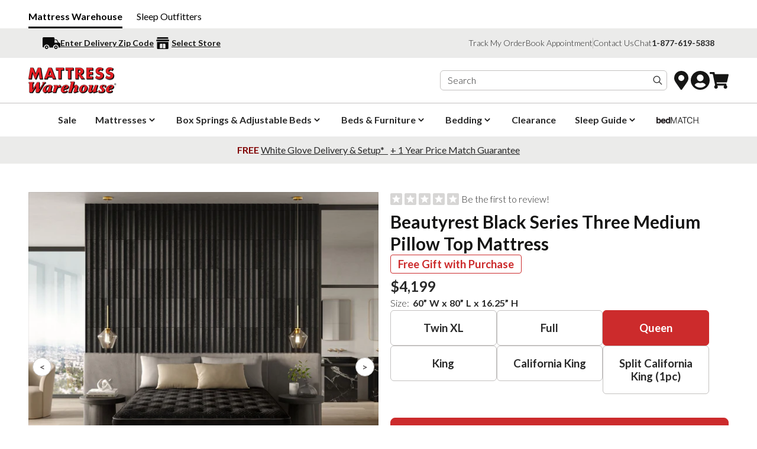

--- FILE ---
content_type: text/html
request_url: https://mattresswarehouse.com/products/beautyrest-black-series-three-medium-pillow-top-mattress
body_size: 43117
content:
<!DOCTYPE html><html lang="EN"><head><meta charSet="utf-8"/><meta name="viewport" content="width=device-width,initial-scale=1"/><meta name="msapplication-TileColor" content="#da532c"/><meta name="theme-color" content="#ffffff"/><script>;(function(win, doc, style, timeout) { var STYLE_ID = 'at-body-style'; function getParent() { return doc.getElementsByTagName('head')[0]; } function addStyle(parent, id, def) { if (!parent) {      return; } var style = doc.createElement('style'); style.id = id; style.innerHTML = def; parent.appendChild(style); } function removeStyle(parent, id) { if (!parent) { return; } var style = doc.getElementById(id); if (!style) { return; } parent.removeChild(style); } addStyle(getParent(), STYLE_ID, style); setTimeout(function() { removeStyle(getParent(), STYLE_ID); }, timeout); }(window, document, "body {opacity: 0 !important}", 3000));</script><script>(g=>{var h,a,k,p="The Google Maps JavaScript API",c="google",l="importLibrary",q="__ib__",m=document,b=window;b=b[c]||(b[c]={});var d=b.maps||(b.maps={}),r=new Set,e=new URLSearchParams,u=()=>h||(h=new Promise(async(f,n)=>{await (a=m.createElement("script"));e.set("libraries",[...r]+"");for(k in g)e.set(k.replace(/[A-Z]/g,t=>"_"+t[0].toLowerCase()),g[k]);e.set("callback",c+".maps."+q);a.src=`https://maps.googleapis.com/maps/api/js?`+e;d[q]=f;a.onerror=()=>h=n(Error(p+" could not load."));a.nonce=m.querySelector("script[nonce]")?.nonce||"";m.head.append(a)}));d[l]?console.warn(p+" only loads once. Ignoring:",g):d[l]=(f,...n)=>r.add(f)&&u().then(()=>d[l](f,...n))})({
              key: "AIzaSyAGrgD-RcdRlOlta7ObDyWd12Duo0750wE",
              v: "weekly",
            });</script><title>Beautyrest Black Series Three Medium Pillow Top Mattress · Mattress Warehouse</title><link rel="canonical" href="https://mattresswarehouse.com/products/beautyrest-black-series-three-medium-pillow-top-mattress"/><meta name="description" content=" "/><meta property="og:image:url" content="https://cdn.shopify.com/s/files/1/0657/8752/7425/files/h8oymlfb7005diay2qh1.jpg?v=1715712956"/><meta property="og:image:alt" content="Beautyrest Black Series Three Medium Pillow Top Mattress - Main Image"/><meta property="og:image:height" content="2000"/><meta property="og:image:secure_url" content="https://cdn.shopify.com/s/files/1/0657/8752/7425/files/h8oymlfb7005diay2qh1.jpg?v=1715712956"/><meta property="og:image:type" content="image/jpeg"/><meta property="og:image:width" content="2000"/><meta property="og:description" content=" "/><meta property="og:title" content="Beautyrest Black Series Three Medium Pillow Top Mattress · Mattress Warehouse"/><meta property="og:url" content="https://mattresswarehouse.com/products/beautyrest-black-series-three-medium-pillow-top-mattress"/><meta name="robots" content="index,follow"/><meta name="twitter:creator" content="@shopify"/><meta name="twitter:description" content=" "/><meta name="twitter:site" content="@shopify"/><meta name="twitter:title" content="Beautyrest Black Series Three Medium Pillow Top Mattress · Mattress Warehouse"/><script type="application/ld+json">{"@context":"https://schema.org","@type":"Organization","name":"Mattress Warehouse: Best Price Guaranteed & Free Delivery","logo":"https://cdn.shopify.com/s/files/1/0657/8752/7425/files/logo.4469bfc4.webp?v=1677197160","sameAs":["https://twitter.com/shopify","https://facebook.com/shopify","https://instagram.com/shopify","https://youtube.com/shopify","https://tiktok.com/@shopify"],"url":"https://mattresswarehouse.com/products/beautyrest-black-series-three-medium-pillow-top-mattress"}</script><script type="application/ld+json">{"@context":"http://schema.org/","@type":"Product","name":"Beautyrest Black Series Three Medium Pillow Top Mattress","description":"Experience the best of Beautyrest® Black Series Three Medium Pillow Top Mattress, featuring advanced temperature management technology, Micro Diamond™ Memory Foam, and advanced, Triple-Stranded Pocketed Coil® Technology for conforming support and motion separation. Self-Response™ Latex offers a specialized upgrade for responsive pressure relief, as it contours to relieve your body’s unique pressure points while maximizing airflow for cool sleep every night. Plus, for an even more luxurious upgrade, Series Three Pillow Top models feature exclusive 2K Nano Coils for enhanced, individualized support throughout the night. With the inclusion of premier materials and advanced sleep technology, the Beautyrest Black® Collection optimally aligns at the intersection of luxury and innovation for an extraordinarily comfortable sleep. Features For the person who likes medium support with just the right amount of pressure relief and cloud-like top layer. Triple-Stranded Pocketed Coil® Technology offers our most advanced level of individualized support and motion separation, so you can rest undisturbed. A layer of specialized foam is quilted into the sleep surface to unlock immediate, advanced pressure relief. A premium memory foam, infused with diamond particles, is designed to help move heat away from the body for a cool sleep. Ventilated latex layer maximizes airflow while contouring and conforming to your body for responsive pressure relief A layer of 2K Nano Coils enhances conformability for increased, individualized support. This mattress comes with a 10-year vendor warranty, providing peace of mind and assurance of its quality and durability. For Law Label information for style 700812171, visit here.","brand":{"@type":"Brand","name":"Beautyrest"},"image":"https://cdn.shopify.com/s/files/1/0657/8752/7425/files/h8oymlfb7005diay2qh1.jpg?v=1715712956","aggregateRating":{"@type":"AggregateRating","ratingValue":"4.63","ratingCount":"2718"},"sku":"003841","offers":[{"@type":"Offer","availability":"https://schema.org/InStock","price":"3649.0","priceCurrency":"USD","sku":"003841","image":"https://cdn.shopify.com/s/files/1/0657/8752/7425/files/h8oymlfb7005diay2qh1.jpg?v=1715712956","name":"Beautyrest Black Series Three Medium Pillow Top Mattress - Twin XL","gtin":"889152657993","url":"undefined&size=twin%2520xl","priceValidUntil":"2026-02-19","itemCondition":"https://schema.org/NewCondition"},{"@type":"Offer","availability":"https://schema.org/InStock","price":"3929.0","priceCurrency":"USD","sku":"003842","image":"https://cdn.shopify.com/s/files/1/0657/8752/7425/files/h8oymlfb7005diay2qh1.jpg?v=1715712956","name":"Beautyrest Black Series Three Medium Pillow Top Mattress - Full","gtin":"889152658006","url":"undefined&size=full","priceValidUntil":"2026-02-19","itemCondition":"https://schema.org/NewCondition"},{"@type":"Offer","availability":"https://schema.org/InStock","price":"4199.0","priceCurrency":"USD","sku":"003843","image":"https://cdn.shopify.com/s/files/1/0657/8752/7425/files/h8oymlfb7005diay2qh1.jpg?v=1715712956","name":"Beautyrest Black Series Three Medium Pillow Top Mattress - Queen","gtin":"889152658013","url":"undefined&size=queen","priceValidUntil":"2026-02-19","itemCondition":"https://schema.org/NewCondition"},{"@type":"Offer","availability":"https://schema.org/InStock","price":"4899.0","priceCurrency":"USD","sku":"003844","image":"https://cdn.shopify.com/s/files/1/0657/8752/7425/files/h8oymlfb7005diay2qh1.jpg?v=1715712956","name":"Beautyrest Black Series Three Medium Pillow Top Mattress - King","gtin":"889152658020","url":"undefined&size=king","priceValidUntil":"2026-02-19","itemCondition":"https://schema.org/NewCondition"},{"@type":"Offer","availability":"https://schema.org/InStock","price":"4899.0","priceCurrency":"USD","sku":"003845","image":"https://cdn.shopify.com/s/files/1/0657/8752/7425/files/h8oymlfb7005diay2qh1.jpg?v=1715712956","name":"Beautyrest Black Series Three Medium Pillow Top Mattress - California King","gtin":"889152658037","url":"undefined&size=california%2520king","priceValidUntil":"2026-02-19","itemCondition":"https://schema.org/NewCondition"},{"@type":"Offer","availability":"https://schema.org/InStock","price":"3649.0","priceCurrency":"USD","sku":"003846","image":"https://cdn.shopify.com/s/files/1/0657/8752/7425/files/h8oymlfb7005diay2qh1.jpg?v=1715712956","name":"Beautyrest Black Series Three Medium Pillow Top Mattress - Split California King (1pc)","gtin":"889152658044","url":"undefined&size=split%2520california king (1pc)","priceValidUntil":"2026-02-19","itemCondition":"https://schema.org/NewCondition"}]}</script><link rel="stylesheet" href="https://cdn.shopify.com/oxygen-v2/26938/12017/24625/2879552/build/_assets/app-GAOBNA54.css"/><link rel="stylesheet" href="https://fonts.googleapis.com/css2?family=Lato:wght@100;300;400;700;900&amp;display=swap"/><link rel="preconnect" href="https://fonts.googleapis.com"/><link rel="preconnect" href="https://cdn.shopify.com"/><link rel="preconnect" href="https://checkout.mattresswarehouse.com"/><link rel="preconnect" href="https://mattresswarehouse.com"/><link rel="preconnect" href="https://fonts.gstatic.com"/><link rel="apple-touch-icon" sizes="180x180" href="https://cdn.shopify.com/oxygen-v2/26938/12017/24625/2879552/build/_assets/apple-touch-icon-5ME64QMT.png"/><link rel="apple-touch-icon-precomposed" sizes="180x180" href="https://cdn.shopify.com/oxygen-v2/26938/12017/24625/2879552/build/_assets/apple-touch-icon-precomposed-5ME64QMT.png"/><link rel="shortcut icon" type="image/svg+xml" href="https://cdn.shopify.com/oxygen-v2/26938/12017/24625/2879552/build/_assets/favicon-QJRHSQCO.svg"/><link rel="manifest" href="/site.webmanifest"/><link rel="mask-icon" href="https://cdn.shopify.com/oxygen-v2/26938/12017/24625/2879552/build/_assets/safari-pinned-tab-E43OBD4F.svg" color="#CC2B2C"/></head><body class="overflow-x-hidden"><noscript><iframe src="https://www.googletagmanager.com/ns.html?id=GTM-K4FL9GN" height="0" width="0" class="hidden invisible h-0 w-0"></iframe><iframe src="https://www.googletagmanager.com/ns.html?id=GTM-K4FL9GN" height="0" width="0" class="hidden invisible h-0 w-0"></iframe></noscript><div class="flex flex-col min-h-screen"><div class=""><a href="#mainContent" class="sr-only">Skip to content</a></div><section class="mx-auto flex items-center md:w-full font-bold px-4 md:px-8 lg:px-12 pt-4 pb-2 max-w-page-width"><a class="text-black mr-6 relative inline-block after:content-[&#x27;&#x27;] after:absolute after:bottom-[-0.5rem] after:left-0 after:w-full after:h-[3px] after:bg-black" aria-label="Mattress Warehouse - Current site, go to homepage" href="/?initid=HeaderMWMW">Mattress Warehouse</a><a class="text-black font-normal hover:underline" rel="noreferrer" aria-label="Sleep Outfitters (opens in a new window)" href="https://sleepoutfitters.com/?initid=HeaderSOUMW" target="_blank">Sleep Outfitters</a></section><header role="banner" class="w-full leading-none px-6 py-3 md:py-[0.625rem] bg-mw-grayscale-100"><section class="w-full gap-4 md:gap-8 grid border-none px-0 md:px-8 lg:px-12 max-w-page-width mx-auto"><!--$--><div class="flex justify-between items-center"><div class="flex items-center gap-5 text-sm"><button id="enter-delivery-zip-trigger" class="relative flex items-center justify-center gap-2"><svg aria-hidden="true" width="30" height="30" viewBox="0 0 30 30" xmlns="http://www.w3.org/2000/svg"><path d="M6.8,19c-1.6,0-3,1.4-3,3s1.4,3,3,3,3-1.4,3-3-1.4-3-3-3ZM6.8,23.3c-.7,0-1.3-.6-1.3-1.3s.6-1.3,1.3-1.3,1.3.6,1.3,1.3-.6,1.3-1.3,1.3ZM22.5,19c-1.6,0-3,1.4-3,3s1.4,3,3,3,3-1.4,3-3-1.4-3-3-3ZM22.5,23.3c-.8,0-1.3-.6-1.3-1.3s.6-1.3,1.3-1.3,1.3.6,1.3,1.3-.6,1.3-1.3,1.3ZM26.4,12.9c-.4-.9-.9-1.7-1.3-2.6-.5-1.1-1.5-1.6-2.6-1.6h-1.9c-.5,0-.4,0-.4-.4v-1.5c0-.9-.9-1.8-1.9-1.8H1.9c-1,0-1.9.9-1.9,1.9v13.7c0,1,.8,1.8,1.8,1.8h.3c0-2.7,2.1-4.9,4.8-4.9s4.7,2.1,4.7,4.7v.3h6.1v-.3c0-2.6,2.1-4.8,4.7-4.8s4.7,2.1,4.7,4.8v.3h1.3c.8,0,1.5-.5,1.6-1.3v-5.6c-.1-.5-.6-.9-1.3-1-1.9-.4-2.3-1.7-2.3-1.7ZM25.3,14.2h-4.6c-.3,0-.4,0-.4-.4v-3.8s0-.2.1-.2h1.9c.9,0,1.5.6,1.9,1.4.5.9,1.289,2.479,1.289,2.479,0,0,.278.521-.189.521Z" fill="#0B0B0B"></path></svg><div class="false font-bold text-mw-grayscale-800"><span class="hidden lg:inline-block underline">Enter Delivery Zip Code</span><span class="inline-block lg:hidden underline">Enter Delivery Zip</span></div></button><button id="select-a-store-trigger" class="relative flex items-center justify-center gap-1"><svg aria-hidden="true" width="30" height="30" viewBox="0 0 30 30" xmlns="http://www.w3.org/2000/svg"><g><path d="M24.5,9.1H5.5c-.7,0-1.4.6-1.4,1.4s.6,1.4,1.4,1.4h19.1c.7,0,1.4-.6,1.4-1.4s-.6-1.4-1.4-1.4Z" fill="#0B0B0B"></path><path d="M24.5,6.4c0-.7-.6-1.4-1.4-1.4H6.8c-.7,0-1.4.6-1.4,1.4v1.4h19.1v-1.4Z" fill="#0B0B0B"></path><path d="M5.5,23.6c0,.7.6,1.4,1.4,1.4h16.4c.7,0,1.4-.6,1.4-1.4v-10.5H5.5v10.5ZM19.7,17.3v6.4h-4.1v-7.7h2.7c.7,0,1.4.6,1.4,1.4ZM10.3,17.3c0-.7.6-1.4,1.4-1.4h2.7v7.7h-4.1v-6.4Z" fill="#0B0B0B"></path></g></svg><div class="false font-bold text-mw-grayscale-800 underline">Select Store</div></button></div><div class="hidden lg:flex items-center gap-6 text-sm"><a href="/account/orders/track">Track My Order</a><a href="/contact/appointment">Book Appointment</a><div class="border-l border-mw-grayscale-300 w-[1px] h-[18px]"></div><a href="/contact">Contact Us</a><button class="js-toggle-chat">Chat</button><a href="tel:18776195838" class="font-bold">1-877-619-5838</a></div></div><!--/$--></section></header><div id="sticky-scroll-padding" class="hidden"> </div><header role="banner" class=" bg-contrast/80 text-primary hidden lg:flex items-center backdrop-blur-lg z-40 top-0 justify-between w-full leading-none"><div class="w-full" id="section-desktop-header"><div class="border-b border-mw-grayscale-300"><section class="w-full gap-4 md:gap-8 grid border-none px-0 md:px-8 lg:px-12 max-w-page-width mx-auto"><div class="flex justify-between items-center gap-6"><div class="flex"><a class="font-bold flex items-center py-4" aria-label="Go to Mattress Warehouse Homepage" href="/"><img src="https://cdn.shopify.com/oxygen-v2/26938/12017/24625/2879552/build/_assets/logo-MT3LQ5XU.png" width="1200" height="354" alt="Mattress Warehouse" class="w-[150px]"/></a></div><div class="flex items-center gap-4 grow justify-end"><form action="/search" class="flex items-center gap-2 relative border rounded-md border-mw-grayscale-300 flex-grow justify-end mr-2 max-w-sm"><label for="searchanise-desktop-input" class="sr-only">Search products</label><input autoComplete="off" class="bg-transparent hidden md:inline-block border-b transition border-transparent -mb-px border-x-0 border-t-0 appearance-none px-3 py-1 focus:ring-transparent w-full placeholder:text-mw-grayscale-700
                        focus:border-primary/20" type="search" placeholder="Search" id="searchanise-desktop-input" name="q"/><button type="submit" class="relative flex items-center justify-center w-8 h-8 focus:ring-primary/5"><svg xmlns="http://www.w3.org/2000/svg" viewBox="0 0 20 20" fill="currentColor" class="w-5 h-5"><title>Search</title><path fill-rule="evenodd" d="M13.3 8.52a4.77 4.77 0 1 1-9.55 0 4.77 4.77 0 0 1 9.55 0Zm-.98 4.68a6.02 6.02 0 1 1 .88-.88l4.3 4.3-.89.88-4.3-4.3Z"></path></svg></button></form><button class="relative items-center justify-center w-8 h-8 hidden md:flex" aria-label="Open Store Locator"><svg stroke="currentColor" fill="currentColor" stroke-width="0" viewBox="0 0 384 512" class="text-[2rem] text-mw-grayscale-800" height="1em" width="1em" xmlns="http://www.w3.org/2000/svg"><path d="M172.268 501.67C26.97 291.031 0 269.413 0 192 0 85.961 85.961 0 192 0s192 85.961 192 192c0 77.413-26.97 99.031-172.268 309.67-9.535 13.774-29.93 13.773-39.464 0zM192 272c44.183 0 80-35.817 80-80s-35.817-80-80-80-80 35.817-80 80 35.817 80 80 80z"></path></svg></button><a class="relative flex items-center justify-center w-8 h-8 focus:ring-primary/5" aria-label="Go to Account Login page" href="/account/login"><svg stroke="currentColor" fill="currentColor" stroke-width="0" viewBox="0 0 496 512" class="text-4xl text-mw-grayscale-800" height="1em" width="1em" xmlns="http://www.w3.org/2000/svg"><path d="M248 8C111 8 0 119 0 256s111 248 248 248 248-111 248-248S385 8 248 8zm0 96c48.6 0 88 39.4 88 88s-39.4 88-88 88-88-39.4-88-88 39.4-88 88-88zm0 344c-58.7 0-111.3-26.6-146.5-68.2 18.8-35.4 55.6-59.8 98.5-59.8 2.4 0 4.8.4 7.1 1.1 13 4.2 26.6 6.9 40.9 6.9 14.3 0 28-2.7 40.9-6.9 2.3-.7 4.7-1.1 7.1-1.1 42.9 0 79.7 24.4 98.5 59.8C359.3 421.4 306.7 448 248 448z"></path></svg></a><button id="cart-drawer-trigger" class="relative flex items-center justify-center w-8 h-8 focus:ring-primary/5" aria-label="Open Cart Drawer"><svg aria-hidden="true" width="34" height="30" viewBox="0 0 34 30" xmlns="http://www.w3.org/2000/svg"><path d="M26.1,24.4H13.8c0.3,0.5,0.5,1.1,0.7,1.7c0.4,1.5-0.5,3.1-1.9,3.7c-1.5,0.6-3.1,0-4-1.3
        c-0.8-1.3-0.6-3,0.6-4.1c0.4-0.3,0.6-0.9,0.4-1.4C8.3,17,7.1,11,5.9,4.9c-0.2-1-0.6-1.4-1.6-1.3c-0.9,0.1-1.8,0.1-2.6,0
        C0.5,3.6,0,3,0,1.8C0,0.6,0.5,0,1.6,0c1.9,0,3.8,0,5.7,0c0.8,0,1.5,0.6,1.6,1.4C9,2.2,9,3.3,9.5,3.6C10.1,4,11.2,3.8,12,3.8
        c6.6,0,13.2,0,19.8,0c2,0,2.5,0.5,2,2.5c-0.8,3.6-1.7,7.3-2.5,10.9c-0.3,1.4-0.6,1.6-2,1.6c-5.1,0-10.3,0-15.4,0h-1.4
        c0.1,0.7,0.2,1.3,0.3,2H14c4.6,0,9.3,0,13.9,0c2,0,2.4,0.5,2,2.4c-0.1,0.4,0.1,0.8,0.3,1c1.4,1,1.8,3.1,0.7,4.5
        c-1,1.4-3,1.8-4.4,0.8c-1.5-1-1.9-3-0.9-4.4c0,0,0,0,0-0.1C25.9,24.8,25.9,24.7,26.1,24.4" fill="#161615"></path></svg></button></div></div></section></div><nav class="flex justify-center"><section class="px-0 md:px-8 lg:px-12 max-w-page-width mx-auto"><div class="flex flex-wrap gap-1"><a class="cursor-pointer flex items-center h-14 px-4 font-bold" href="/collections/shop-mattress-sales" target="_self">Sale</a><div data-headlessui-state=""><button class=" flex items-center font-bold h-14 px-4" type="button" aria-expanded="false" data-headlessui-state="">Mattresses<svg stroke="currentColor" fill="currentColor" stroke-width="0" viewBox="0 0 20 20" aria-hidden="true" class="rotate-[180deg] transition-transform transform-gpu duration-200 text-lead text-mw-grayscale-800" height="1em" width="1em" xmlns="http://www.w3.org/2000/svg"><path fill-rule="evenodd" d="M14.707 12.707a1 1 0 01-1.414 0L10 9.414l-3.293 3.293a1 1 0 01-1.414-1.414l4-4a1 1 0 011.414 0l4 4a1 1 0 010 1.414z" clip-rule="evenodd"></path></svg></button></div><div data-headlessui-state=""><button class=" flex items-center font-bold h-14 px-4" type="button" aria-expanded="false" data-headlessui-state="">Box Springs &amp; Adjustable Beds<svg stroke="currentColor" fill="currentColor" stroke-width="0" viewBox="0 0 20 20" aria-hidden="true" class="rotate-[180deg] transition-transform transform-gpu duration-200 text-lead text-mw-grayscale-800" height="1em" width="1em" xmlns="http://www.w3.org/2000/svg"><path fill-rule="evenodd" d="M14.707 12.707a1 1 0 01-1.414 0L10 9.414l-3.293 3.293a1 1 0 01-1.414-1.414l4-4a1 1 0 011.414 0l4 4a1 1 0 010 1.414z" clip-rule="evenodd"></path></svg></button></div><div data-headlessui-state=""><button class=" flex items-center font-bold h-14 px-4" type="button" aria-expanded="false" data-headlessui-state="">Beds &amp; Furniture<svg stroke="currentColor" fill="currentColor" stroke-width="0" viewBox="0 0 20 20" aria-hidden="true" class="rotate-[180deg] transition-transform transform-gpu duration-200 text-lead text-mw-grayscale-800" height="1em" width="1em" xmlns="http://www.w3.org/2000/svg"><path fill-rule="evenodd" d="M14.707 12.707a1 1 0 01-1.414 0L10 9.414l-3.293 3.293a1 1 0 01-1.414-1.414l4-4a1 1 0 011.414 0l4 4a1 1 0 010 1.414z" clip-rule="evenodd"></path></svg></button></div><div data-headlessui-state=""><button class=" flex items-center font-bold h-14 px-4" type="button" aria-expanded="false" data-headlessui-state="">Bedding<svg stroke="currentColor" fill="currentColor" stroke-width="0" viewBox="0 0 20 20" aria-hidden="true" class="rotate-[180deg] transition-transform transform-gpu duration-200 text-lead text-mw-grayscale-800" height="1em" width="1em" xmlns="http://www.w3.org/2000/svg"><path fill-rule="evenodd" d="M14.707 12.707a1 1 0 01-1.414 0L10 9.414l-3.293 3.293a1 1 0 01-1.414-1.414l4-4a1 1 0 011.414 0l4 4a1 1 0 010 1.414z" clip-rule="evenodd"></path></svg></button></div><a class="cursor-pointer flex items-center h-14 px-4 font-bold" href="/collections/clearance-mattresses-bedding" target="_self">Clearance</a><div data-headlessui-state=""><button class=" flex items-center font-bold h-14 px-4" type="button" aria-expanded="false" data-headlessui-state="">Sleep Guide<svg stroke="currentColor" fill="currentColor" stroke-width="0" viewBox="0 0 20 20" aria-hidden="true" class="rotate-[180deg] transition-transform transform-gpu duration-200 text-lead text-mw-grayscale-800" height="1em" width="1em" xmlns="http://www.w3.org/2000/svg"><path fill-rule="evenodd" d="M14.707 12.707a1 1 0 01-1.414 0L10 9.414l-3.293 3.293a1 1 0 01-1.414-1.414l4-4a1 1 0 011.414 0l4 4a1 1 0 010 1.414z" clip-rule="evenodd"></path></svg></button></div><!--$--><div class="relative"><a class="text-mw-grayscale-700 cursor-pointer flex items-center h-14 px-4 font-bold" href="/bedmatch-information"><img src="https://cdn.shopify.com/oxygen-v2/26938/12017/24625/2879552/build/_assets/bedmatch-logo-small-LVGCBUU2.png" alt="Bedmatch Logo Small" class="w-[73px]"/></a></div><!--/$--></div><div style="position:fixed;top:1px;left:1px;width:1px;height:0;padding:0;margin:-1px;overflow:hidden;clip:rect(0, 0, 0, 0);white-space:nowrap;border-width:0;display:none"></div></section></nav></div></header><div class="hidden"> </div><header role="banner" class="flex lg:hidden justify-between items-center px-6 border-b border-mw-grayscale-300 py-2"><a class="flex items-center self-stretch justify-center flex-growl" aria-label="Go to Mattress Warehouse Homepage" href="/"><h2 class="whitespace-pre-wrap max-w-prose font-bold text-heading text-mw-grayscale-800 w-full flex justify-between"><img src="https://cdn.shopify.com/oxygen-v2/26938/12017/24625/2879552/build/_assets/logo-MT3LQ5XU.png" width="1200" height="354" alt="Mattress Warehouse" class="w-[124px]"/></h2></a><div class="flex flex-col items-center gap-1"><!--$--><div class="relative w-fit"><a class="cursor-pointer flex items-center font-bold h-6" href="/bedmatch-information"><img class="w-24" src="https://cdn.shopify.com/oxygen-v2/26938/12017/24625/2879552/build/_assets/bedmatch-logo-small-LVGCBUU2.png" alt="Bedmatch Logo Small"/></a></div><!--/$--></div></header><header id="section-mobile-header" role="banner" class=" bg-contrast/80 text-primary flex lg:hidden items-center h-16 backdrop-blur-lg z-40 top-0 justify-between w-full leading-none gap-4 px-4 md:px-8"><div class="flex items-center justify-start gap-6 shrink-0"><button class="relative flex items-center justify-center w-8 h-8 border rounded-md border-mw-grayscale-300"><div class="flex flex-col gap-[3px]"><div class="bg-mw-grayscale-800 w-[18px] h-1 rounded"></div><div class="bg-mw-grayscale-800 w-[18px] h-1 rounded"></div><div class="bg-mw-grayscale-800 w-[18px] h-1 rounded"></div></div></button><a class="hidden font-bold items-center" aria-label="Go to Mattress Warehouse Homepage" href="/"><img src="https://cdn.shopify.com/oxygen-v2/26938/12017/24625/2879552/build/_assets/logo-MT3LQ5XU.png" width="1200" height="354" alt="Mattress Warehouse" class="w-[96px]"/></a></div><div class="flex items-center justify-end w-full gap-6 pr-2"><form action="/search" aria-label="Search" class="flex items-center gap-2 relative border rounded-md border-mw-grayscale-300 flex-grow justify-end mr-2 max-w-sm"><label for="searchanise-mobile-input" class="sr-only">Search products</label><input autoComplete="off" class="bg-transparent inline-block border-b transition border-transparent -mb-px border-x-0 border-t-0 appearance-none px-3 py-1 focus:ring-transparent w-full placeholder:text-mw-grayscale-700
                focus:border-primary/20" type="search" placeholder="Search" id="searchanise-mobile-input" name="q"/><button type="submit" class="relative flex items-center justify-center w-8 h-8"><svg xmlns="http://www.w3.org/2000/svg" viewBox="0 0 20 20" fill="currentColor" class="w-5 h-5"><title>Search</title><path fill-rule="evenodd" d="M13.3 8.52a4.77 4.77 0 1 1-9.55 0 4.77 4.77 0 0 1 9.55 0Zm-.98 4.68a6.02 6.02 0 1 1 .88-.88l4.3 4.3-.89.88-4.3-4.3Z"></path></svg></button></form><button class="relative items-center justify-center w-8 h-8 hidden md:flex" aria-label="Open Store Locator"><svg stroke="currentColor" fill="currentColor" stroke-width="0" viewBox="0 0 384 512" class="text-[2rem] text-mw-grayscale-800" height="1em" width="1em" xmlns="http://www.w3.org/2000/svg"><path d="M172.268 501.67C26.97 291.031 0 269.413 0 192 0 85.961 85.961 0 192 0s192 85.961 192 192c0 77.413-26.97 99.031-172.268 309.67-9.535 13.774-29.93 13.773-39.464 0zM192 272c44.183 0 80-35.817 80-80s-35.817-80-80-80-80 35.817-80 80 35.817 80 80 80z"></path></svg></button><a class="relative flex items-center justify-center w-8 h-8" aria-label="Go to Account Login page" href="/account/login"><svg stroke="currentColor" fill="currentColor" stroke-width="0" viewBox="0 0 496 512" class="text-4xl text-mw-grayscale-800" height="1em" width="1em" xmlns="http://www.w3.org/2000/svg"><path d="M248 8C111 8 0 119 0 256s111 248 248 248 248-111 248-248S385 8 248 8zm0 96c48.6 0 88 39.4 88 88s-39.4 88-88 88-88-39.4-88-88 39.4-88 88-88zm0 344c-58.7 0-111.3-26.6-146.5-68.2 18.8-35.4 55.6-59.8 98.5-59.8 2.4 0 4.8.4 7.1 1.1 13 4.2 26.6 6.9 40.9 6.9 14.3 0 28-2.7 40.9-6.9 2.3-.7 4.7-1.1 7.1-1.1 42.9 0 79.7 24.4 98.5 59.8C359.3 421.4 306.7 448 248 448z"></path></svg></a><button class="relative flex items-center justify-center w-8 h-8"><svg aria-hidden="true" width="34" height="30" viewBox="0 0 34 30" xmlns="http://www.w3.org/2000/svg"><path d="M26.1,24.4H13.8c0.3,0.5,0.5,1.1,0.7,1.7c0.4,1.5-0.5,3.1-1.9,3.7c-1.5,0.6-3.1,0-4-1.3
        c-0.8-1.3-0.6-3,0.6-4.1c0.4-0.3,0.6-0.9,0.4-1.4C8.3,17,7.1,11,5.9,4.9c-0.2-1-0.6-1.4-1.6-1.3c-0.9,0.1-1.8,0.1-2.6,0
        C0.5,3.6,0,3,0,1.8C0,0.6,0.5,0,1.6,0c1.9,0,3.8,0,5.7,0c0.8,0,1.5,0.6,1.6,1.4C9,2.2,9,3.3,9.5,3.6C10.1,4,11.2,3.8,12,3.8
        c6.6,0,13.2,0,19.8,0c2,0,2.5,0.5,2,2.5c-0.8,3.6-1.7,7.3-2.5,10.9c-0.3,1.4-0.6,1.6-2,1.6c-5.1,0-10.3,0-15.4,0h-1.4
        c0.1,0.7,0.2,1.3,0.3,2H14c4.6,0,9.3,0,13.9,0c2,0,2.4,0.5,2,2.4c-0.1,0.4,0.1,0.8,0.3,1c1.4,1,1.8,3.1,0.7,4.5
        c-1,1.4-3,1.8-4.4,0.8c-1.5-1-1.9-3-0.9-4.4c0,0,0,0,0-0.1C25.9,24.8,25.9,24.7,26.1,24.4" fill="#161615"></path></svg></button></div></header><header id="section-header-bottom" role="banner"><div class="hidden lg:block"><div class="w-full leading-none px-6 py-3 md:py-[0.938rem] bg-mw-grayscale-100"><section class="w-full gap-4 md:gap-8 grid border-none px-0 md:px-8 lg:px-12 max-w-page-width mx-auto"><div class="flex justify-center gap-3"><div style="text-align: center;" class="HeaderBanner1">
<p><strong> <a href="https://mattresswarehouse.com/pages/shipping-and-delivery-policies/?initid=GlobalBannerDelivery" style="color: #800000; text-decoration: none;"> FREE </a> </strong> <b style="margin-right: 4px;"> <span style="text-decoration: underline;"> <a href="/delivery-information?initid=GlobalBannerDelivery" title="Delivery Information">White Glove Delivery &amp; Setup* </a> </span> </b> <b> <a href="https://mattresswarehouse.com/pages/price-match-guarantee/?initid=GlobalBannerPriceGuarantee" style="text-decoration: underline;"> + 1 Year Price Match Guarantee </a> </b></p>
</div></div></section></div></div><div class="block lg:hidden"><div class="w-full leading-none px-6 py-3 md:py-[0.938rem] bg-mw-grayscale-100"><section class="w-full gap-4 md:gap-8 grid border-none px-0 md:px-8 lg:px-12 max-w-page-width mx-auto"><div class="flex justify-center gap-3"><div style="text-align: center;" class="HeaderBanner1">
<p><strong> <a href="https://mattresswarehouse.com/pages/shipping-and-delivery-policies/?initid=GlobalBannerDelivery" style="color: #800000; text-decoration: none;"> FREE </a> </strong> <b style="margin-right: 4px;"> <span style="text-decoration: underline;"> <a href="/delivery-information?initid=GlobalBannerDelivery" title="Delivery Information">White Glove Delivery &amp; Setup* </a> </span> </b> <b> <a href="https://mattresswarehouse.com/pages/price-match-guarantee/?initid=GlobalBannerPriceGuarantee" style="text-decoration: underline;"> + 1 Year Price Match Guarantee </a> </b></p>
</div></div></section></div></div></header><main role="main" id="mainContent" class="flex-grow"><!--$--><section class="w-full gap-4 md:gap-8 grid border-none max-w-page-width mx-auto px-0 md:px-8 lg:px-12 pt-6 md:pt-8 lg:pt-12"><div class="grid items-start md:gap-10 md:grid-cols-2"><div class="grid gap-6"><div class="grid md:hidden gap-2 px-6"><div class="flex items-center w-fit"><span class="inline-block mr-1"><svg aria-hidden="true" width="20" height="20" viewBox="0 0 20 20" xmlns="http://www.w3.org/2000/svg"><path d="M18,0H2C0.9,0,0,0.9,0,2v16c0,1.1,0.9,2,2,2h16c1.1,0,2-0.9,2-2V2C20,0.9,19.1,0,18,0 M14.5,16.5 L10,13.7l-4.5,2.8l1.2-5.2l-4-3.5L8,7.4l2-4.9l2,4.9l5.3,0.4l-4,3.5L14.5,16.5z" fill="#D7D6D5"></path></svg></span><span class="inline-block mr-1"><svg aria-hidden="true" width="20" height="20" viewBox="0 0 20 20" xmlns="http://www.w3.org/2000/svg"><path d="M18,0H2C0.9,0,0,0.9,0,2v16c0,1.1,0.9,2,2,2h16c1.1,0,2-0.9,2-2V2C20,0.9,19.1,0,18,0 M14.5,16.5 L10,13.7l-4.5,2.8l1.2-5.2l-4-3.5L8,7.4l2-4.9l2,4.9l5.3,0.4l-4,3.5L14.5,16.5z" fill="#D7D6D5"></path></svg></span><span class="inline-block mr-1"><svg aria-hidden="true" width="20" height="20" viewBox="0 0 20 20" xmlns="http://www.w3.org/2000/svg"><path d="M18,0H2C0.9,0,0,0.9,0,2v16c0,1.1,0.9,2,2,2h16c1.1,0,2-0.9,2-2V2C20,0.9,19.1,0,18,0 M14.5,16.5 L10,13.7l-4.5,2.8l1.2-5.2l-4-3.5L8,7.4l2-4.9l2,4.9l5.3,0.4l-4,3.5L14.5,16.5z" fill="#D7D6D5"></path></svg></span><span class="inline-block mr-1"><svg aria-hidden="true" width="20" height="20" viewBox="0 0 20 20" xmlns="http://www.w3.org/2000/svg"><path d="M18,0H2C0.9,0,0,0.9,0,2v16c0,1.1,0.9,2,2,2h16c1.1,0,2-0.9,2-2V2C20,0.9,19.1,0,18,0 M14.5,16.5 L10,13.7l-4.5,2.8l1.2-5.2l-4-3.5L8,7.4l2-4.9l2,4.9l5.3,0.4l-4,3.5L14.5,16.5z" fill="#D7D6D5"></path></svg></span><span class="inline-block mr-1"><svg aria-hidden="true" width="20" height="20" viewBox="0 0 20 20" xmlns="http://www.w3.org/2000/svg"><path d="M18,0H2C0.9,0,0,0.9,0,2v16c0,1.1,0.9,2,2,2h16c1.1,0,2-0.9,2-2V2C20,0.9,19.1,0,18,0 M14.5,16.5 L10,13.7l-4.5,2.8l1.2-5.2l-4-3.5L8,7.4l2-4.9l2,4.9l5.3,0.4l-4,3.5L14.5,16.5z" fill="#D7D6D5"></path></svg></span><span class="inline-block"><a href="/write-a-review/beautyrest-black-series-three-medium-pillow-top-ma">Be the first to review!</a></span></div><h1 class="max-w-prose font-bold text-heading text-mw-grayscale-800 whitespace-normal">Beautyrest Black Series Three Medium Pillow Top Mattress</h1><div class="flex flex-wrap gap-x-1.5"><div class="text-mw-red-500 text-wcag-14pt bg-white font-bold border border-mw-red-500 py-1 px-3 w-fit rounded mb-1.5">Free Gift with Purchase</div></div></div><div class="mx-auto w-[calc(100vw-4rem)] md:w-[calc(50vw-3rem)] md:max-w-[600px] relative mb-12 slider-wrapper"><div class="slider-container" style="position:relative"><div aria-live="polite" aria-atomic="true" style="position:absolute;width:1px;height:1px;overflow:hidden;padding:0;margin:-1px;clip:rect(0, 0, 0, 0);white-space:nowrap;border:0" tabindex="-1">Slide 1 of 10</div><div style="align-items:center;justify-content:flex-start;position:absolute;display:flex;z-index:1;top:0;left:0;bottom:0;right:0;pointer-events:none"><div class="slider-control-centerleft" style="pointer-events:auto"><button style="border:1px solid #C3C1C0;background:rgba(0,0,0,0.4);color:#5E5A5B;padding:0;text-transform:uppercase;opacity:1;cursor:pointer;width:32px;height:32px;border-radius:50%;background-color:#fff;font-weight:bold;margin-left:0.45rem" aria-label="previous" type="button">&lt;</button></div></div><div style="align-items:center;justify-content:flex-end;position:absolute;display:flex;z-index:1;top:0;left:0;bottom:0;right:0;pointer-events:none"><div class="slider-control-centerright" style="pointer-events:auto"><button style="border:1px solid #C3C1C0;background:rgba(0,0,0,0.4);color:#5E5A5B;padding:0;text-transform:uppercase;opacity:1;cursor:pointer;width:32px;height:32px;border-radius:50%;background-color:#fff;font-weight:bold;margin-right:0.45rem" aria-label="next" type="button">&gt;</button></div></div><div style="align-items:flex-end;justify-content:center;position:absolute;display:flex;z-index:1;top:0;left:0;bottom:0;right:0;pointer-events:none"><div class="slider-control-bottomcenter" style="pointer-events:auto"><ul class="mw-image-carousel__paging-dots relative top-[-10px] flex m-0 p-0 list-none"><li class="paging-item active"><button type="button" aria-label="slide 1 bullet" class="cursor-pointer border-0"><span class="inline-block w-3 h-3 rounded-full cursor-pointer bg-black opacity-90"></span></button></li><li class="paging-item "><button type="button" aria-label="slide 2 bullet" class="cursor-pointer border-0"><span class="inline-block w-3 h-3 rounded-full cursor-pointer bg-black opacity-30"></span></button></li><li class="paging-item "><button type="button" aria-label="slide 3 bullet" class="cursor-pointer border-0"><span class="inline-block w-3 h-3 rounded-full cursor-pointer bg-black opacity-30"></span></button></li><li class="paging-item "><button type="button" aria-label="slide 4 bullet" class="cursor-pointer border-0"><span class="inline-block w-3 h-3 rounded-full cursor-pointer bg-black opacity-30"></span></button></li><li class="paging-item "><button type="button" aria-label="slide 5 bullet" class="cursor-pointer border-0"><span class="inline-block w-3 h-3 rounded-full cursor-pointer bg-black opacity-30"></span></button></li><li class="paging-item "><button type="button" aria-label="slide 6 bullet" class="cursor-pointer border-0"><span class="inline-block w-3 h-3 rounded-full cursor-pointer bg-black opacity-30"></span></button></li><li class="paging-item "><button type="button" aria-label="slide 7 bullet" class="cursor-pointer border-0"><span class="inline-block w-3 h-3 rounded-full cursor-pointer bg-black opacity-30"></span></button></li><li class="paging-item "><button type="button" aria-label="slide 8 bullet" class="cursor-pointer border-0"><span class="inline-block w-3 h-3 rounded-full cursor-pointer bg-black opacity-30"></span></button></li><li class="paging-item "><button type="button" aria-label="slide 9 bullet" class="cursor-pointer border-0"><span class="inline-block w-3 h-3 rounded-full cursor-pointer bg-black opacity-30"></span></button></li><li class="paging-item "><button type="button" aria-label="slide 10 bullet" class="cursor-pointer border-0"><span class="inline-block w-3 h-3 rounded-full cursor-pointer bg-black opacity-30"></span></button></li></ul></div></div><div class="slider-frame" style="overflow:hidden;width:100%;position:relative;outline:none;touch-action:pan-y;height:auto;transition:height 300ms ease-in-out;will-change:height;user-select:none" aria-label="carousel-slider" role="region" tabindex="-1"><div class="slider-list" style="width:3000%;text-align:left;user-select:auto;transform:translateX(calc(-33.333333333333336% - 0px));display:flex"><div class="slide slide-current prev-cloned slide-visible" style="width:3.3333333333333335%;height:auto;padding:0 0px;opacity:1"><div class="aspect-square snap-center card-image bg-white dark:bg-contrast/10 w-mobileGallery md:w-full gallery-item" data-id="0"><img alt="Beautyrest Black Series Three Medium Pillow Top Mattress - Main Image" decoding="async" height="600" loading="eager" src="https://cdn.shopify.com/s/files/1/0657/8752/7425/files/h8oymlfb7005diay2qh1.jpg?v=1715712956&amp;width=600&amp;height=600&amp;crop=center" srcSet="https://cdn.shopify.com/s/files/1/0657/8752/7425/files/h8oymlfb7005diay2qh1.jpg?v=1715712956&amp;width=600&amp;height=600&amp;crop=center 1x, https://cdn.shopify.com/s/files/1/0657/8752/7425/files/h8oymlfb7005diay2qh1.jpg?v=1715712956&amp;width=1200&amp;height=1200&amp;crop=center 2x, https://cdn.shopify.com/s/files/1/0657/8752/7425/files/h8oymlfb7005diay2qh1.jpg?v=1715712956&amp;width=1800&amp;height=1800&amp;crop=center 3x" width="600" style="aspect-ratio:2000/2000" tabindex="0" rel="preload" fetchpriority="high" class=" w-full h-full aspect-square fadeIn object-cover" options="[object Object]" widths="300,450,600,900,1200"/></div></div><div class="slide prev-cloned slide-visible" style="width:3.3333333333333335%;height:auto;padding:0 0px;opacity:1"><div class="aspect-square snap-center card-image bg-white dark:bg-contrast/10 w-mobileGallery md:w-full gallery-item" data-id="1"><img alt="Beautyrest Black Series Three Medium Pillow Top Mattress - Cutaway Image with overlay" decoding="async" height="600" loading="lazy" src="https://cdn.shopify.com/s/files/1/0657/8752/7425/files/kg2bp7ls72f54ysmudnw.jpg?v=1715712956&amp;width=600&amp;height=600&amp;crop=center" srcSet="https://cdn.shopify.com/s/files/1/0657/8752/7425/files/kg2bp7ls72f54ysmudnw.jpg?v=1715712956&amp;width=600&amp;height=600&amp;crop=center 1x, https://cdn.shopify.com/s/files/1/0657/8752/7425/files/kg2bp7ls72f54ysmudnw.jpg?v=1715712956&amp;width=1200&amp;height=1200&amp;crop=center 2x, https://cdn.shopify.com/s/files/1/0657/8752/7425/files/kg2bp7ls72f54ysmudnw.jpg?v=1715712956&amp;width=1800&amp;height=1800&amp;crop=center 3x" width="600" style="aspect-ratio:2000/2000" tabindex="0" rel="" fetchpriority="auto" class=" w-full h-full aspect-square fadeIn object-cover" options="[object Object]" widths="300,450,600,900,1200"/></div></div><div class="slide prev-cloned slide-visible" style="width:3.3333333333333335%;height:auto;padding:0 0px;opacity:1"><div class="aspect-square snap-center card-image bg-white dark:bg-contrast/10 w-mobileGallery md:w-full gallery-item" data-id="2"><video tabindex="0" rel="" fetchpriority="auto" class="z-50 w-full h-full aspect-square fadeIn object-cover" sizes="(min-width: 64em) 30vw, (min-width: 48em) 25vw, 90vw" options="[object Object]" width="100%" autoplay="" muted="" loop="" preload="auto" id="gid://shopify/Video/35708425765121" playsinline="" controls="" poster="https://cdn.shopify.com/s/files/1/0657/8752/7425/files/preview_images/cc594daea6114de3860eb52207d7bba5.thumbnail.0000000000.jpg?v=1732040336"><source src="https://checkout.mattresswarehouse.com/cdn/shop/videos/c/vp/cc594daea6114de3860eb52207d7bba5/cc594daea6114de3860eb52207d7bba5.HD-1080p-7.2Mbps-38346132.mp4" type="video/mp4"/><source src="https://checkout.mattresswarehouse.com/cdn/shop/videos/c/vp/cc594daea6114de3860eb52207d7bba5/cc594daea6114de3860eb52207d7bba5.m3u8" type="application/x-mpegURL"/><source src="https://checkout.mattresswarehouse.com/cdn/shop/videos/c/vp/cc594daea6114de3860eb52207d7bba5/cc594daea6114de3860eb52207d7bba5.HD-720p-4.5Mbps-38346132.mp4" type="video/mp4"/><source src="https://checkout.mattresswarehouse.com/cdn/shop/videos/c/vp/cc594daea6114de3860eb52207d7bba5/cc594daea6114de3860eb52207d7bba5.SD-480p-1.5Mbps-38346132.mp4" type="video/mp4"/></video></div></div><div class="slide prev-cloned slide-visible" style="width:3.3333333333333335%;height:auto;padding:0 0px;opacity:1"><div class="aspect-square snap-center card-image bg-white dark:bg-contrast/10 w-mobileGallery md:w-full gallery-item" data-id="3"><img alt="Beautyrest Black Series Three Medium Pillow Top Mattress - Comfort Level Image" decoding="async" height="600" loading="lazy" src="https://cdn.shopify.com/s/files/1/0657/8752/7425/files/sz5huuaweo3guww5blq2.jpg?v=1721751044&amp;width=600&amp;height=600&amp;crop=center" srcSet="https://cdn.shopify.com/s/files/1/0657/8752/7425/files/sz5huuaweo3guww5blq2.jpg?v=1721751044&amp;width=600&amp;height=600&amp;crop=center 1x, https://cdn.shopify.com/s/files/1/0657/8752/7425/files/sz5huuaweo3guww5blq2.jpg?v=1721751044&amp;width=1200&amp;height=1200&amp;crop=center 2x, https://cdn.shopify.com/s/files/1/0657/8752/7425/files/sz5huuaweo3guww5blq2.jpg?v=1721751044&amp;width=1800&amp;height=1800&amp;crop=center 3x" width="600" style="aspect-ratio:2000/2000" tabindex="0" rel="" fetchpriority="auto" class=" w-full h-full aspect-square fadeIn object-cover" options="[object Object]" widths="300,450,600,900,1200"/></div></div><div class="slide prev-cloned slide-visible" style="width:3.3333333333333335%;height:auto;padding:0 0px;opacity:1"><div class="aspect-square snap-center card-image bg-white dark:bg-contrast/10 w-mobileGallery md:w-full gallery-item" data-id="4"><img alt="Beautyrest Black Series Three Medium Pillow Top Mattress - Component Detail Images with overlay" decoding="async" height="600" loading="lazy" src="https://cdn.shopify.com/s/files/1/0657/8752/7425/files/ntnddeb8i70j3zd33iuw_9e25be01-08bb-4552-bb96-9aee9bbda1d9.jpg?v=1721751044&amp;width=600&amp;height=600&amp;crop=center" srcSet="https://cdn.shopify.com/s/files/1/0657/8752/7425/files/ntnddeb8i70j3zd33iuw_9e25be01-08bb-4552-bb96-9aee9bbda1d9.jpg?v=1721751044&amp;width=600&amp;height=600&amp;crop=center 1x, https://cdn.shopify.com/s/files/1/0657/8752/7425/files/ntnddeb8i70j3zd33iuw_9e25be01-08bb-4552-bb96-9aee9bbda1d9.jpg?v=1721751044&amp;width=1200&amp;height=1200&amp;crop=center 2x, https://cdn.shopify.com/s/files/1/0657/8752/7425/files/ntnddeb8i70j3zd33iuw_9e25be01-08bb-4552-bb96-9aee9bbda1d9.jpg?v=1721751044&amp;width=1800&amp;height=1800&amp;crop=center 3x" width="600" style="aspect-ratio:2000/2000" tabindex="0" rel="" fetchpriority="auto" class=" w-full h-full aspect-square fadeIn object-cover" options="[object Object]" widths="300,450,600,900,1200"/></div></div><div class="slide prev-cloned slide-visible" style="width:3.3333333333333335%;height:auto;padding:0 0px;opacity:1"><div class="aspect-square snap-center card-image bg-white dark:bg-contrast/10 w-mobileGallery md:w-full gallery-item" data-id="5"><img alt="Beautyrest Black Series Three Medium Pillow Top Mattress - Component Detail Images with overlay" decoding="async" height="600" loading="lazy" src="https://cdn.shopify.com/s/files/1/0657/8752/7425/files/oaoipqoq8pwebc66ppvg_cefbe617-d546-4d00-919d-d0c6473463ba.jpg?v=1721751044&amp;width=600&amp;height=600&amp;crop=center" srcSet="https://cdn.shopify.com/s/files/1/0657/8752/7425/files/oaoipqoq8pwebc66ppvg_cefbe617-d546-4d00-919d-d0c6473463ba.jpg?v=1721751044&amp;width=600&amp;height=600&amp;crop=center 1x, https://cdn.shopify.com/s/files/1/0657/8752/7425/files/oaoipqoq8pwebc66ppvg_cefbe617-d546-4d00-919d-d0c6473463ba.jpg?v=1721751044&amp;width=1200&amp;height=1200&amp;crop=center 2x, https://cdn.shopify.com/s/files/1/0657/8752/7425/files/oaoipqoq8pwebc66ppvg_cefbe617-d546-4d00-919d-d0c6473463ba.jpg?v=1721751044&amp;width=1800&amp;height=1800&amp;crop=center 3x" width="600" style="aspect-ratio:1000/1000" tabindex="0" rel="" fetchpriority="auto" class=" w-full h-full aspect-square fadeIn object-cover" options="[object Object]" widths="300,450,600,900,1200"/></div></div><div class="slide prev-cloned slide-visible" style="width:3.3333333333333335%;height:auto;padding:0 0px;opacity:1"><div class="aspect-square snap-center card-image bg-white dark:bg-contrast/10 w-mobileGallery md:w-full gallery-item" data-id="6"><img alt="Beautyrest Black Series Three Medium Pillow Top Mattress - Component Detail Images with overlay" decoding="async" height="600" loading="lazy" src="https://cdn.shopify.com/s/files/1/0657/8752/7425/files/eb51hlhqxyvrezwz5jle_e0340541-e77d-4a65-a057-b1be7b9af7ac.jpg?v=1721751044&amp;width=600&amp;height=600&amp;crop=center" srcSet="https://cdn.shopify.com/s/files/1/0657/8752/7425/files/eb51hlhqxyvrezwz5jle_e0340541-e77d-4a65-a057-b1be7b9af7ac.jpg?v=1721751044&amp;width=600&amp;height=600&amp;crop=center 1x, https://cdn.shopify.com/s/files/1/0657/8752/7425/files/eb51hlhqxyvrezwz5jle_e0340541-e77d-4a65-a057-b1be7b9af7ac.jpg?v=1721751044&amp;width=1200&amp;height=1200&amp;crop=center 2x, https://cdn.shopify.com/s/files/1/0657/8752/7425/files/eb51hlhqxyvrezwz5jle_e0340541-e77d-4a65-a057-b1be7b9af7ac.jpg?v=1721751044&amp;width=1800&amp;height=1800&amp;crop=center 3x" width="600" style="aspect-ratio:1000/1000" tabindex="0" rel="" fetchpriority="auto" class=" w-full h-full aspect-square fadeIn object-cover" options="[object Object]" widths="300,450,600,900,1200"/></div></div><div class="slide prev-cloned slide-visible" style="width:3.3333333333333335%;height:auto;padding:0 0px;opacity:1"><div class="aspect-square snap-center card-image bg-white dark:bg-contrast/10 w-mobileGallery md:w-full gallery-item" data-id="7"><img alt="Beautyrest Black Series Three Medium Pillow Top Mattress - Component Detail Images with overlay" decoding="async" height="600" loading="lazy" src="https://cdn.shopify.com/s/files/1/0657/8752/7425/files/phpeu2evslfcqfsfauyw_4f88da97-5290-4651-94fb-d1826af05106.jpg?v=1721751044&amp;width=600&amp;height=600&amp;crop=center" srcSet="https://cdn.shopify.com/s/files/1/0657/8752/7425/files/phpeu2evslfcqfsfauyw_4f88da97-5290-4651-94fb-d1826af05106.jpg?v=1721751044&amp;width=600&amp;height=600&amp;crop=center 1x, https://cdn.shopify.com/s/files/1/0657/8752/7425/files/phpeu2evslfcqfsfauyw_4f88da97-5290-4651-94fb-d1826af05106.jpg?v=1721751044&amp;width=1200&amp;height=1200&amp;crop=center 2x, https://cdn.shopify.com/s/files/1/0657/8752/7425/files/phpeu2evslfcqfsfauyw_4f88da97-5290-4651-94fb-d1826af05106.jpg?v=1721751044&amp;width=1800&amp;height=1800&amp;crop=center 3x" width="600" style="aspect-ratio:2000/2000" tabindex="0" rel="" fetchpriority="auto" class=" w-full h-full aspect-square fadeIn object-cover" options="[object Object]" widths="300,450,600,900,1200"/></div></div><div class="slide prev-cloned slide-visible" style="width:3.3333333333333335%;height:auto;padding:0 0px;opacity:1"><div class="aspect-square snap-center card-image bg-white dark:bg-contrast/10 w-mobileGallery md:w-full gallery-item" data-id="8"><img alt="Beautyrest Black Series Three Medium Pillow Top Mattress - Component Detail Images with overlay" decoding="async" height="600" loading="lazy" src="https://cdn.shopify.com/s/files/1/0657/8752/7425/files/iazqbbdmduchd9ymtss9_002dacca-becd-487f-9543-37b41edb75b3.jpg?v=1721751044&amp;width=600&amp;height=600&amp;crop=center" srcSet="https://cdn.shopify.com/s/files/1/0657/8752/7425/files/iazqbbdmduchd9ymtss9_002dacca-becd-487f-9543-37b41edb75b3.jpg?v=1721751044&amp;width=600&amp;height=600&amp;crop=center 1x, https://cdn.shopify.com/s/files/1/0657/8752/7425/files/iazqbbdmduchd9ymtss9_002dacca-becd-487f-9543-37b41edb75b3.jpg?v=1721751044&amp;width=1200&amp;height=1200&amp;crop=center 2x, https://cdn.shopify.com/s/files/1/0657/8752/7425/files/iazqbbdmduchd9ymtss9_002dacca-becd-487f-9543-37b41edb75b3.jpg?v=1721751044&amp;width=1800&amp;height=1800&amp;crop=center 3x" width="600" style="aspect-ratio:2000/2000" tabindex="0" rel="" fetchpriority="auto" class=" w-full h-full aspect-square fadeIn object-cover" options="[object Object]" widths="300,450,600,900,1200"/></div></div><div class="slide prev-cloned slide-visible" style="width:3.3333333333333335%;height:auto;padding:0 0px;opacity:1"><div class="aspect-square snap-center card-image bg-white dark:bg-contrast/10 w-mobileGallery md:w-full gallery-item" data-id="9"><img alt="Beautyrest Black Series Three Medium Pillow Top Mattress - Icon Images" decoding="async" height="600" loading="lazy" src="https://cdn.shopify.com/s/files/1/0657/8752/7425/files/xbfx2exr69zb2rwjtshd_b163f678-06bf-4d76-9075-c422cb112cf1.jpg?v=1721751044&amp;width=600&amp;height=600&amp;crop=center" srcSet="https://cdn.shopify.com/s/files/1/0657/8752/7425/files/xbfx2exr69zb2rwjtshd_b163f678-06bf-4d76-9075-c422cb112cf1.jpg?v=1721751044&amp;width=600&amp;height=600&amp;crop=center 1x, https://cdn.shopify.com/s/files/1/0657/8752/7425/files/xbfx2exr69zb2rwjtshd_b163f678-06bf-4d76-9075-c422cb112cf1.jpg?v=1721751044&amp;width=1200&amp;height=1200&amp;crop=center 2x, https://cdn.shopify.com/s/files/1/0657/8752/7425/files/xbfx2exr69zb2rwjtshd_b163f678-06bf-4d76-9075-c422cb112cf1.jpg?v=1721751044&amp;width=1800&amp;height=1800&amp;crop=center 3x" width="600" style="aspect-ratio:2000/2000" tabindex="0" rel="" fetchpriority="auto" class=" w-full h-full aspect-square fadeIn object-cover" options="[object Object]" widths="300,450,600,900,1200"/></div></div><div class="slide slide-current slide-visible" style="width:3.3333333333333335%;height:auto;padding:0 0px;opacity:1"><div class="aspect-square snap-center card-image bg-white dark:bg-contrast/10 w-mobileGallery md:w-full gallery-item" data-id="0"><img alt="Beautyrest Black Series Three Medium Pillow Top Mattress - Main Image" decoding="async" height="600" loading="eager" src="https://cdn.shopify.com/s/files/1/0657/8752/7425/files/h8oymlfb7005diay2qh1.jpg?v=1715712956&amp;width=600&amp;height=600&amp;crop=center" srcSet="https://cdn.shopify.com/s/files/1/0657/8752/7425/files/h8oymlfb7005diay2qh1.jpg?v=1715712956&amp;width=600&amp;height=600&amp;crop=center 1x, https://cdn.shopify.com/s/files/1/0657/8752/7425/files/h8oymlfb7005diay2qh1.jpg?v=1715712956&amp;width=1200&amp;height=1200&amp;crop=center 2x, https://cdn.shopify.com/s/files/1/0657/8752/7425/files/h8oymlfb7005diay2qh1.jpg?v=1715712956&amp;width=1800&amp;height=1800&amp;crop=center 3x" width="600" style="aspect-ratio:2000/2000" tabindex="0" rel="preload" fetchpriority="high" class=" w-full h-full aspect-square fadeIn object-cover" options="[object Object]" widths="300,450,600,900,1200"/></div></div><div class="slide slide-visible" style="width:3.3333333333333335%;height:auto;padding:0 0px;opacity:1"><div class="aspect-square snap-center card-image bg-white dark:bg-contrast/10 w-mobileGallery md:w-full gallery-item" data-id="1"><img alt="Beautyrest Black Series Three Medium Pillow Top Mattress - Cutaway Image with overlay" decoding="async" height="600" loading="lazy" src="https://cdn.shopify.com/s/files/1/0657/8752/7425/files/kg2bp7ls72f54ysmudnw.jpg?v=1715712956&amp;width=600&amp;height=600&amp;crop=center" srcSet="https://cdn.shopify.com/s/files/1/0657/8752/7425/files/kg2bp7ls72f54ysmudnw.jpg?v=1715712956&amp;width=600&amp;height=600&amp;crop=center 1x, https://cdn.shopify.com/s/files/1/0657/8752/7425/files/kg2bp7ls72f54ysmudnw.jpg?v=1715712956&amp;width=1200&amp;height=1200&amp;crop=center 2x, https://cdn.shopify.com/s/files/1/0657/8752/7425/files/kg2bp7ls72f54ysmudnw.jpg?v=1715712956&amp;width=1800&amp;height=1800&amp;crop=center 3x" width="600" style="aspect-ratio:2000/2000" tabindex="0" rel="" fetchpriority="auto" class=" w-full h-full aspect-square fadeIn object-cover" options="[object Object]" widths="300,450,600,900,1200"/></div></div><div class="slide slide-visible" style="width:3.3333333333333335%;height:auto;padding:0 0px;opacity:1"><div class="aspect-square snap-center card-image bg-white dark:bg-contrast/10 w-mobileGallery md:w-full gallery-item" data-id="2"><video tabindex="0" rel="" fetchpriority="auto" class="z-50 w-full h-full aspect-square fadeIn object-cover" sizes="(min-width: 64em) 30vw, (min-width: 48em) 25vw, 90vw" options="[object Object]" width="100%" autoplay="" muted="" loop="" preload="auto" id="gid://shopify/Video/35708425765121" playsinline="" controls="" poster="https://cdn.shopify.com/s/files/1/0657/8752/7425/files/preview_images/cc594daea6114de3860eb52207d7bba5.thumbnail.0000000000.jpg?v=1732040336"><source src="https://checkout.mattresswarehouse.com/cdn/shop/videos/c/vp/cc594daea6114de3860eb52207d7bba5/cc594daea6114de3860eb52207d7bba5.HD-1080p-7.2Mbps-38346132.mp4" type="video/mp4"/><source src="https://checkout.mattresswarehouse.com/cdn/shop/videos/c/vp/cc594daea6114de3860eb52207d7bba5/cc594daea6114de3860eb52207d7bba5.m3u8" type="application/x-mpegURL"/><source src="https://checkout.mattresswarehouse.com/cdn/shop/videos/c/vp/cc594daea6114de3860eb52207d7bba5/cc594daea6114de3860eb52207d7bba5.HD-720p-4.5Mbps-38346132.mp4" type="video/mp4"/><source src="https://checkout.mattresswarehouse.com/cdn/shop/videos/c/vp/cc594daea6114de3860eb52207d7bba5/cc594daea6114de3860eb52207d7bba5.SD-480p-1.5Mbps-38346132.mp4" type="video/mp4"/></video></div></div><div class="slide slide-visible" style="width:3.3333333333333335%;height:auto;padding:0 0px;opacity:1"><div class="aspect-square snap-center card-image bg-white dark:bg-contrast/10 w-mobileGallery md:w-full gallery-item" data-id="3"><img alt="Beautyrest Black Series Three Medium Pillow Top Mattress - Comfort Level Image" decoding="async" height="600" loading="lazy" src="https://cdn.shopify.com/s/files/1/0657/8752/7425/files/sz5huuaweo3guww5blq2.jpg?v=1721751044&amp;width=600&amp;height=600&amp;crop=center" srcSet="https://cdn.shopify.com/s/files/1/0657/8752/7425/files/sz5huuaweo3guww5blq2.jpg?v=1721751044&amp;width=600&amp;height=600&amp;crop=center 1x, https://cdn.shopify.com/s/files/1/0657/8752/7425/files/sz5huuaweo3guww5blq2.jpg?v=1721751044&amp;width=1200&amp;height=1200&amp;crop=center 2x, https://cdn.shopify.com/s/files/1/0657/8752/7425/files/sz5huuaweo3guww5blq2.jpg?v=1721751044&amp;width=1800&amp;height=1800&amp;crop=center 3x" width="600" style="aspect-ratio:2000/2000" tabindex="0" rel="" fetchpriority="auto" class=" w-full h-full aspect-square fadeIn object-cover" options="[object Object]" widths="300,450,600,900,1200"/></div></div><div class="slide slide-visible" style="width:3.3333333333333335%;height:auto;padding:0 0px;opacity:1"><div class="aspect-square snap-center card-image bg-white dark:bg-contrast/10 w-mobileGallery md:w-full gallery-item" data-id="4"><img alt="Beautyrest Black Series Three Medium Pillow Top Mattress - Component Detail Images with overlay" decoding="async" height="600" loading="lazy" src="https://cdn.shopify.com/s/files/1/0657/8752/7425/files/ntnddeb8i70j3zd33iuw_9e25be01-08bb-4552-bb96-9aee9bbda1d9.jpg?v=1721751044&amp;width=600&amp;height=600&amp;crop=center" srcSet="https://cdn.shopify.com/s/files/1/0657/8752/7425/files/ntnddeb8i70j3zd33iuw_9e25be01-08bb-4552-bb96-9aee9bbda1d9.jpg?v=1721751044&amp;width=600&amp;height=600&amp;crop=center 1x, https://cdn.shopify.com/s/files/1/0657/8752/7425/files/ntnddeb8i70j3zd33iuw_9e25be01-08bb-4552-bb96-9aee9bbda1d9.jpg?v=1721751044&amp;width=1200&amp;height=1200&amp;crop=center 2x, https://cdn.shopify.com/s/files/1/0657/8752/7425/files/ntnddeb8i70j3zd33iuw_9e25be01-08bb-4552-bb96-9aee9bbda1d9.jpg?v=1721751044&amp;width=1800&amp;height=1800&amp;crop=center 3x" width="600" style="aspect-ratio:2000/2000" tabindex="0" rel="" fetchpriority="auto" class=" w-full h-full aspect-square fadeIn object-cover" options="[object Object]" widths="300,450,600,900,1200"/></div></div><div class="slide slide-visible" style="width:3.3333333333333335%;height:auto;padding:0 0px;opacity:1"><div class="aspect-square snap-center card-image bg-white dark:bg-contrast/10 w-mobileGallery md:w-full gallery-item" data-id="5"><img alt="Beautyrest Black Series Three Medium Pillow Top Mattress - Component Detail Images with overlay" decoding="async" height="600" loading="lazy" src="https://cdn.shopify.com/s/files/1/0657/8752/7425/files/oaoipqoq8pwebc66ppvg_cefbe617-d546-4d00-919d-d0c6473463ba.jpg?v=1721751044&amp;width=600&amp;height=600&amp;crop=center" srcSet="https://cdn.shopify.com/s/files/1/0657/8752/7425/files/oaoipqoq8pwebc66ppvg_cefbe617-d546-4d00-919d-d0c6473463ba.jpg?v=1721751044&amp;width=600&amp;height=600&amp;crop=center 1x, https://cdn.shopify.com/s/files/1/0657/8752/7425/files/oaoipqoq8pwebc66ppvg_cefbe617-d546-4d00-919d-d0c6473463ba.jpg?v=1721751044&amp;width=1200&amp;height=1200&amp;crop=center 2x, https://cdn.shopify.com/s/files/1/0657/8752/7425/files/oaoipqoq8pwebc66ppvg_cefbe617-d546-4d00-919d-d0c6473463ba.jpg?v=1721751044&amp;width=1800&amp;height=1800&amp;crop=center 3x" width="600" style="aspect-ratio:1000/1000" tabindex="0" rel="" fetchpriority="auto" class=" w-full h-full aspect-square fadeIn object-cover" options="[object Object]" widths="300,450,600,900,1200"/></div></div><div class="slide slide-visible" style="width:3.3333333333333335%;height:auto;padding:0 0px;opacity:1"><div class="aspect-square snap-center card-image bg-white dark:bg-contrast/10 w-mobileGallery md:w-full gallery-item" data-id="6"><img alt="Beautyrest Black Series Three Medium Pillow Top Mattress - Component Detail Images with overlay" decoding="async" height="600" loading="lazy" src="https://cdn.shopify.com/s/files/1/0657/8752/7425/files/eb51hlhqxyvrezwz5jle_e0340541-e77d-4a65-a057-b1be7b9af7ac.jpg?v=1721751044&amp;width=600&amp;height=600&amp;crop=center" srcSet="https://cdn.shopify.com/s/files/1/0657/8752/7425/files/eb51hlhqxyvrezwz5jle_e0340541-e77d-4a65-a057-b1be7b9af7ac.jpg?v=1721751044&amp;width=600&amp;height=600&amp;crop=center 1x, https://cdn.shopify.com/s/files/1/0657/8752/7425/files/eb51hlhqxyvrezwz5jle_e0340541-e77d-4a65-a057-b1be7b9af7ac.jpg?v=1721751044&amp;width=1200&amp;height=1200&amp;crop=center 2x, https://cdn.shopify.com/s/files/1/0657/8752/7425/files/eb51hlhqxyvrezwz5jle_e0340541-e77d-4a65-a057-b1be7b9af7ac.jpg?v=1721751044&amp;width=1800&amp;height=1800&amp;crop=center 3x" width="600" style="aspect-ratio:1000/1000" tabindex="0" rel="" fetchpriority="auto" class=" w-full h-full aspect-square fadeIn object-cover" options="[object Object]" widths="300,450,600,900,1200"/></div></div><div class="slide slide-visible" style="width:3.3333333333333335%;height:auto;padding:0 0px;opacity:1"><div class="aspect-square snap-center card-image bg-white dark:bg-contrast/10 w-mobileGallery md:w-full gallery-item" data-id="7"><img alt="Beautyrest Black Series Three Medium Pillow Top Mattress - Component Detail Images with overlay" decoding="async" height="600" loading="lazy" src="https://cdn.shopify.com/s/files/1/0657/8752/7425/files/phpeu2evslfcqfsfauyw_4f88da97-5290-4651-94fb-d1826af05106.jpg?v=1721751044&amp;width=600&amp;height=600&amp;crop=center" srcSet="https://cdn.shopify.com/s/files/1/0657/8752/7425/files/phpeu2evslfcqfsfauyw_4f88da97-5290-4651-94fb-d1826af05106.jpg?v=1721751044&amp;width=600&amp;height=600&amp;crop=center 1x, https://cdn.shopify.com/s/files/1/0657/8752/7425/files/phpeu2evslfcqfsfauyw_4f88da97-5290-4651-94fb-d1826af05106.jpg?v=1721751044&amp;width=1200&amp;height=1200&amp;crop=center 2x, https://cdn.shopify.com/s/files/1/0657/8752/7425/files/phpeu2evslfcqfsfauyw_4f88da97-5290-4651-94fb-d1826af05106.jpg?v=1721751044&amp;width=1800&amp;height=1800&amp;crop=center 3x" width="600" style="aspect-ratio:2000/2000" tabindex="0" rel="" fetchpriority="auto" class=" w-full h-full aspect-square fadeIn object-cover" options="[object Object]" widths="300,450,600,900,1200"/></div></div><div class="slide slide-visible" style="width:3.3333333333333335%;height:auto;padding:0 0px;opacity:1"><div class="aspect-square snap-center card-image bg-white dark:bg-contrast/10 w-mobileGallery md:w-full gallery-item" data-id="8"><img alt="Beautyrest Black Series Three Medium Pillow Top Mattress - Component Detail Images with overlay" decoding="async" height="600" loading="lazy" src="https://cdn.shopify.com/s/files/1/0657/8752/7425/files/iazqbbdmduchd9ymtss9_002dacca-becd-487f-9543-37b41edb75b3.jpg?v=1721751044&amp;width=600&amp;height=600&amp;crop=center" srcSet="https://cdn.shopify.com/s/files/1/0657/8752/7425/files/iazqbbdmduchd9ymtss9_002dacca-becd-487f-9543-37b41edb75b3.jpg?v=1721751044&amp;width=600&amp;height=600&amp;crop=center 1x, https://cdn.shopify.com/s/files/1/0657/8752/7425/files/iazqbbdmduchd9ymtss9_002dacca-becd-487f-9543-37b41edb75b3.jpg?v=1721751044&amp;width=1200&amp;height=1200&amp;crop=center 2x, https://cdn.shopify.com/s/files/1/0657/8752/7425/files/iazqbbdmduchd9ymtss9_002dacca-becd-487f-9543-37b41edb75b3.jpg?v=1721751044&amp;width=1800&amp;height=1800&amp;crop=center 3x" width="600" style="aspect-ratio:2000/2000" tabindex="0" rel="" fetchpriority="auto" class=" w-full h-full aspect-square fadeIn object-cover" options="[object Object]" widths="300,450,600,900,1200"/></div></div><div class="slide slide-visible" style="width:3.3333333333333335%;height:auto;padding:0 0px;opacity:1"><div class="aspect-square snap-center card-image bg-white dark:bg-contrast/10 w-mobileGallery md:w-full gallery-item" data-id="9"><img alt="Beautyrest Black Series Three Medium Pillow Top Mattress - Icon Images" decoding="async" height="600" loading="lazy" src="https://cdn.shopify.com/s/files/1/0657/8752/7425/files/xbfx2exr69zb2rwjtshd_b163f678-06bf-4d76-9075-c422cb112cf1.jpg?v=1721751044&amp;width=600&amp;height=600&amp;crop=center" srcSet="https://cdn.shopify.com/s/files/1/0657/8752/7425/files/xbfx2exr69zb2rwjtshd_b163f678-06bf-4d76-9075-c422cb112cf1.jpg?v=1721751044&amp;width=600&amp;height=600&amp;crop=center 1x, https://cdn.shopify.com/s/files/1/0657/8752/7425/files/xbfx2exr69zb2rwjtshd_b163f678-06bf-4d76-9075-c422cb112cf1.jpg?v=1721751044&amp;width=1200&amp;height=1200&amp;crop=center 2x, https://cdn.shopify.com/s/files/1/0657/8752/7425/files/xbfx2exr69zb2rwjtshd_b163f678-06bf-4d76-9075-c422cb112cf1.jpg?v=1721751044&amp;width=1800&amp;height=1800&amp;crop=center 3x" width="600" style="aspect-ratio:2000/2000" tabindex="0" rel="" fetchpriority="auto" class=" w-full h-full aspect-square fadeIn object-cover" options="[object Object]" widths="300,450,600,900,1200"/></div></div><div class="slide slide-current next-cloned slide-visible" style="width:3.3333333333333335%;height:auto;padding:0 0px;opacity:1"><div class="aspect-square snap-center card-image bg-white dark:bg-contrast/10 w-mobileGallery md:w-full gallery-item" data-id="0"><img alt="Beautyrest Black Series Three Medium Pillow Top Mattress - Main Image" decoding="async" height="600" loading="eager" src="https://cdn.shopify.com/s/files/1/0657/8752/7425/files/h8oymlfb7005diay2qh1.jpg?v=1715712956&amp;width=600&amp;height=600&amp;crop=center" srcSet="https://cdn.shopify.com/s/files/1/0657/8752/7425/files/h8oymlfb7005diay2qh1.jpg?v=1715712956&amp;width=600&amp;height=600&amp;crop=center 1x, https://cdn.shopify.com/s/files/1/0657/8752/7425/files/h8oymlfb7005diay2qh1.jpg?v=1715712956&amp;width=1200&amp;height=1200&amp;crop=center 2x, https://cdn.shopify.com/s/files/1/0657/8752/7425/files/h8oymlfb7005diay2qh1.jpg?v=1715712956&amp;width=1800&amp;height=1800&amp;crop=center 3x" width="600" style="aspect-ratio:2000/2000" tabindex="0" rel="preload" fetchpriority="high" class=" w-full h-full aspect-square fadeIn object-cover" options="[object Object]" widths="300,450,600,900,1200"/></div></div><div class="slide next-cloned slide-visible" style="width:3.3333333333333335%;height:auto;padding:0 0px;opacity:1"><div class="aspect-square snap-center card-image bg-white dark:bg-contrast/10 w-mobileGallery md:w-full gallery-item" data-id="1"><img alt="Beautyrest Black Series Three Medium Pillow Top Mattress - Cutaway Image with overlay" decoding="async" height="600" loading="lazy" src="https://cdn.shopify.com/s/files/1/0657/8752/7425/files/kg2bp7ls72f54ysmudnw.jpg?v=1715712956&amp;width=600&amp;height=600&amp;crop=center" srcSet="https://cdn.shopify.com/s/files/1/0657/8752/7425/files/kg2bp7ls72f54ysmudnw.jpg?v=1715712956&amp;width=600&amp;height=600&amp;crop=center 1x, https://cdn.shopify.com/s/files/1/0657/8752/7425/files/kg2bp7ls72f54ysmudnw.jpg?v=1715712956&amp;width=1200&amp;height=1200&amp;crop=center 2x, https://cdn.shopify.com/s/files/1/0657/8752/7425/files/kg2bp7ls72f54ysmudnw.jpg?v=1715712956&amp;width=1800&amp;height=1800&amp;crop=center 3x" width="600" style="aspect-ratio:2000/2000" tabindex="0" rel="" fetchpriority="auto" class=" w-full h-full aspect-square fadeIn object-cover" options="[object Object]" widths="300,450,600,900,1200"/></div></div><div class="slide next-cloned slide-visible" style="width:3.3333333333333335%;height:auto;padding:0 0px;opacity:1"><div class="aspect-square snap-center card-image bg-white dark:bg-contrast/10 w-mobileGallery md:w-full gallery-item" data-id="2"><video tabindex="0" rel="" fetchpriority="auto" class="z-50 w-full h-full aspect-square fadeIn object-cover" sizes="(min-width: 64em) 30vw, (min-width: 48em) 25vw, 90vw" options="[object Object]" width="100%" autoplay="" muted="" loop="" preload="auto" id="gid://shopify/Video/35708425765121" playsinline="" controls="" poster="https://cdn.shopify.com/s/files/1/0657/8752/7425/files/preview_images/cc594daea6114de3860eb52207d7bba5.thumbnail.0000000000.jpg?v=1732040336"><source src="https://checkout.mattresswarehouse.com/cdn/shop/videos/c/vp/cc594daea6114de3860eb52207d7bba5/cc594daea6114de3860eb52207d7bba5.HD-1080p-7.2Mbps-38346132.mp4" type="video/mp4"/><source src="https://checkout.mattresswarehouse.com/cdn/shop/videos/c/vp/cc594daea6114de3860eb52207d7bba5/cc594daea6114de3860eb52207d7bba5.m3u8" type="application/x-mpegURL"/><source src="https://checkout.mattresswarehouse.com/cdn/shop/videos/c/vp/cc594daea6114de3860eb52207d7bba5/cc594daea6114de3860eb52207d7bba5.HD-720p-4.5Mbps-38346132.mp4" type="video/mp4"/><source src="https://checkout.mattresswarehouse.com/cdn/shop/videos/c/vp/cc594daea6114de3860eb52207d7bba5/cc594daea6114de3860eb52207d7bba5.SD-480p-1.5Mbps-38346132.mp4" type="video/mp4"/></video></div></div><div class="slide next-cloned slide-visible" style="width:3.3333333333333335%;height:auto;padding:0 0px;opacity:1"><div class="aspect-square snap-center card-image bg-white dark:bg-contrast/10 w-mobileGallery md:w-full gallery-item" data-id="3"><img alt="Beautyrest Black Series Three Medium Pillow Top Mattress - Comfort Level Image" decoding="async" height="600" loading="lazy" src="https://cdn.shopify.com/s/files/1/0657/8752/7425/files/sz5huuaweo3guww5blq2.jpg?v=1721751044&amp;width=600&amp;height=600&amp;crop=center" srcSet="https://cdn.shopify.com/s/files/1/0657/8752/7425/files/sz5huuaweo3guww5blq2.jpg?v=1721751044&amp;width=600&amp;height=600&amp;crop=center 1x, https://cdn.shopify.com/s/files/1/0657/8752/7425/files/sz5huuaweo3guww5blq2.jpg?v=1721751044&amp;width=1200&amp;height=1200&amp;crop=center 2x, https://cdn.shopify.com/s/files/1/0657/8752/7425/files/sz5huuaweo3guww5blq2.jpg?v=1721751044&amp;width=1800&amp;height=1800&amp;crop=center 3x" width="600" style="aspect-ratio:2000/2000" tabindex="0" rel="" fetchpriority="auto" class=" w-full h-full aspect-square fadeIn object-cover" options="[object Object]" widths="300,450,600,900,1200"/></div></div><div class="slide next-cloned slide-visible" style="width:3.3333333333333335%;height:auto;padding:0 0px;opacity:1"><div class="aspect-square snap-center card-image bg-white dark:bg-contrast/10 w-mobileGallery md:w-full gallery-item" data-id="4"><img alt="Beautyrest Black Series Three Medium Pillow Top Mattress - Component Detail Images with overlay" decoding="async" height="600" loading="lazy" src="https://cdn.shopify.com/s/files/1/0657/8752/7425/files/ntnddeb8i70j3zd33iuw_9e25be01-08bb-4552-bb96-9aee9bbda1d9.jpg?v=1721751044&amp;width=600&amp;height=600&amp;crop=center" srcSet="https://cdn.shopify.com/s/files/1/0657/8752/7425/files/ntnddeb8i70j3zd33iuw_9e25be01-08bb-4552-bb96-9aee9bbda1d9.jpg?v=1721751044&amp;width=600&amp;height=600&amp;crop=center 1x, https://cdn.shopify.com/s/files/1/0657/8752/7425/files/ntnddeb8i70j3zd33iuw_9e25be01-08bb-4552-bb96-9aee9bbda1d9.jpg?v=1721751044&amp;width=1200&amp;height=1200&amp;crop=center 2x, https://cdn.shopify.com/s/files/1/0657/8752/7425/files/ntnddeb8i70j3zd33iuw_9e25be01-08bb-4552-bb96-9aee9bbda1d9.jpg?v=1721751044&amp;width=1800&amp;height=1800&amp;crop=center 3x" width="600" style="aspect-ratio:2000/2000" tabindex="0" rel="" fetchpriority="auto" class=" w-full h-full aspect-square fadeIn object-cover" options="[object Object]" widths="300,450,600,900,1200"/></div></div><div class="slide next-cloned slide-visible" style="width:3.3333333333333335%;height:auto;padding:0 0px;opacity:1"><div class="aspect-square snap-center card-image bg-white dark:bg-contrast/10 w-mobileGallery md:w-full gallery-item" data-id="5"><img alt="Beautyrest Black Series Three Medium Pillow Top Mattress - Component Detail Images with overlay" decoding="async" height="600" loading="lazy" src="https://cdn.shopify.com/s/files/1/0657/8752/7425/files/oaoipqoq8pwebc66ppvg_cefbe617-d546-4d00-919d-d0c6473463ba.jpg?v=1721751044&amp;width=600&amp;height=600&amp;crop=center" srcSet="https://cdn.shopify.com/s/files/1/0657/8752/7425/files/oaoipqoq8pwebc66ppvg_cefbe617-d546-4d00-919d-d0c6473463ba.jpg?v=1721751044&amp;width=600&amp;height=600&amp;crop=center 1x, https://cdn.shopify.com/s/files/1/0657/8752/7425/files/oaoipqoq8pwebc66ppvg_cefbe617-d546-4d00-919d-d0c6473463ba.jpg?v=1721751044&amp;width=1200&amp;height=1200&amp;crop=center 2x, https://cdn.shopify.com/s/files/1/0657/8752/7425/files/oaoipqoq8pwebc66ppvg_cefbe617-d546-4d00-919d-d0c6473463ba.jpg?v=1721751044&amp;width=1800&amp;height=1800&amp;crop=center 3x" width="600" style="aspect-ratio:1000/1000" tabindex="0" rel="" fetchpriority="auto" class=" w-full h-full aspect-square fadeIn object-cover" options="[object Object]" widths="300,450,600,900,1200"/></div></div><div class="slide next-cloned slide-visible" style="width:3.3333333333333335%;height:auto;padding:0 0px;opacity:1"><div class="aspect-square snap-center card-image bg-white dark:bg-contrast/10 w-mobileGallery md:w-full gallery-item" data-id="6"><img alt="Beautyrest Black Series Three Medium Pillow Top Mattress - Component Detail Images with overlay" decoding="async" height="600" loading="lazy" src="https://cdn.shopify.com/s/files/1/0657/8752/7425/files/eb51hlhqxyvrezwz5jle_e0340541-e77d-4a65-a057-b1be7b9af7ac.jpg?v=1721751044&amp;width=600&amp;height=600&amp;crop=center" srcSet="https://cdn.shopify.com/s/files/1/0657/8752/7425/files/eb51hlhqxyvrezwz5jle_e0340541-e77d-4a65-a057-b1be7b9af7ac.jpg?v=1721751044&amp;width=600&amp;height=600&amp;crop=center 1x, https://cdn.shopify.com/s/files/1/0657/8752/7425/files/eb51hlhqxyvrezwz5jle_e0340541-e77d-4a65-a057-b1be7b9af7ac.jpg?v=1721751044&amp;width=1200&amp;height=1200&amp;crop=center 2x, https://cdn.shopify.com/s/files/1/0657/8752/7425/files/eb51hlhqxyvrezwz5jle_e0340541-e77d-4a65-a057-b1be7b9af7ac.jpg?v=1721751044&amp;width=1800&amp;height=1800&amp;crop=center 3x" width="600" style="aspect-ratio:1000/1000" tabindex="0" rel="" fetchpriority="auto" class=" w-full h-full aspect-square fadeIn object-cover" options="[object Object]" widths="300,450,600,900,1200"/></div></div><div class="slide next-cloned slide-visible" style="width:3.3333333333333335%;height:auto;padding:0 0px;opacity:1"><div class="aspect-square snap-center card-image bg-white dark:bg-contrast/10 w-mobileGallery md:w-full gallery-item" data-id="7"><img alt="Beautyrest Black Series Three Medium Pillow Top Mattress - Component Detail Images with overlay" decoding="async" height="600" loading="lazy" src="https://cdn.shopify.com/s/files/1/0657/8752/7425/files/phpeu2evslfcqfsfauyw_4f88da97-5290-4651-94fb-d1826af05106.jpg?v=1721751044&amp;width=600&amp;height=600&amp;crop=center" srcSet="https://cdn.shopify.com/s/files/1/0657/8752/7425/files/phpeu2evslfcqfsfauyw_4f88da97-5290-4651-94fb-d1826af05106.jpg?v=1721751044&amp;width=600&amp;height=600&amp;crop=center 1x, https://cdn.shopify.com/s/files/1/0657/8752/7425/files/phpeu2evslfcqfsfauyw_4f88da97-5290-4651-94fb-d1826af05106.jpg?v=1721751044&amp;width=1200&amp;height=1200&amp;crop=center 2x, https://cdn.shopify.com/s/files/1/0657/8752/7425/files/phpeu2evslfcqfsfauyw_4f88da97-5290-4651-94fb-d1826af05106.jpg?v=1721751044&amp;width=1800&amp;height=1800&amp;crop=center 3x" width="600" style="aspect-ratio:2000/2000" tabindex="0" rel="" fetchpriority="auto" class=" w-full h-full aspect-square fadeIn object-cover" options="[object Object]" widths="300,450,600,900,1200"/></div></div><div class="slide next-cloned slide-visible" style="width:3.3333333333333335%;height:auto;padding:0 0px;opacity:1"><div class="aspect-square snap-center card-image bg-white dark:bg-contrast/10 w-mobileGallery md:w-full gallery-item" data-id="8"><img alt="Beautyrest Black Series Three Medium Pillow Top Mattress - Component Detail Images with overlay" decoding="async" height="600" loading="lazy" src="https://cdn.shopify.com/s/files/1/0657/8752/7425/files/iazqbbdmduchd9ymtss9_002dacca-becd-487f-9543-37b41edb75b3.jpg?v=1721751044&amp;width=600&amp;height=600&amp;crop=center" srcSet="https://cdn.shopify.com/s/files/1/0657/8752/7425/files/iazqbbdmduchd9ymtss9_002dacca-becd-487f-9543-37b41edb75b3.jpg?v=1721751044&amp;width=600&amp;height=600&amp;crop=center 1x, https://cdn.shopify.com/s/files/1/0657/8752/7425/files/iazqbbdmduchd9ymtss9_002dacca-becd-487f-9543-37b41edb75b3.jpg?v=1721751044&amp;width=1200&amp;height=1200&amp;crop=center 2x, https://cdn.shopify.com/s/files/1/0657/8752/7425/files/iazqbbdmduchd9ymtss9_002dacca-becd-487f-9543-37b41edb75b3.jpg?v=1721751044&amp;width=1800&amp;height=1800&amp;crop=center 3x" width="600" style="aspect-ratio:2000/2000" tabindex="0" rel="" fetchpriority="auto" class=" w-full h-full aspect-square fadeIn object-cover" options="[object Object]" widths="300,450,600,900,1200"/></div></div><div class="slide next-cloned slide-visible" style="width:3.3333333333333335%;height:auto;padding:0 0px;opacity:1"><div class="aspect-square snap-center card-image bg-white dark:bg-contrast/10 w-mobileGallery md:w-full gallery-item" data-id="9"><img alt="Beautyrest Black Series Three Medium Pillow Top Mattress - Icon Images" decoding="async" height="600" loading="lazy" src="https://cdn.shopify.com/s/files/1/0657/8752/7425/files/xbfx2exr69zb2rwjtshd_b163f678-06bf-4d76-9075-c422cb112cf1.jpg?v=1721751044&amp;width=600&amp;height=600&amp;crop=center" srcSet="https://cdn.shopify.com/s/files/1/0657/8752/7425/files/xbfx2exr69zb2rwjtshd_b163f678-06bf-4d76-9075-c422cb112cf1.jpg?v=1721751044&amp;width=600&amp;height=600&amp;crop=center 1x, https://cdn.shopify.com/s/files/1/0657/8752/7425/files/xbfx2exr69zb2rwjtshd_b163f678-06bf-4d76-9075-c422cb112cf1.jpg?v=1721751044&amp;width=1200&amp;height=1200&amp;crop=center 2x, https://cdn.shopify.com/s/files/1/0657/8752/7425/files/xbfx2exr69zb2rwjtshd_b163f678-06bf-4d76-9075-c422cb112cf1.jpg?v=1721751044&amp;width=1800&amp;height=1800&amp;crop=center 3x" width="600" style="aspect-ratio:2000/2000" tabindex="0" rel="" fetchpriority="auto" class=" w-full h-full aspect-square fadeIn object-cover" options="[object Object]" widths="300,450,600,900,1200"/></div></div></div></div></div></div></div><div style="--height-nav:0" class="md:-mb-nav md:top-nav md:-translate-y-nav pt-6 md:pt-nav hiddenScroll"><section class="flex flex-col gap-8 py-6 pt-0 md:px-0"><div class="hidden md:grid gap-2"><div class="flex items-center w-fit"><span class="inline-block mr-1"><svg aria-hidden="true" width="20" height="20" viewBox="0 0 20 20" xmlns="http://www.w3.org/2000/svg"><path d="M18,0H2C0.9,0,0,0.9,0,2v16c0,1.1,0.9,2,2,2h16c1.1,0,2-0.9,2-2V2C20,0.9,19.1,0,18,0 M14.5,16.5 L10,13.7l-4.5,2.8l1.2-5.2l-4-3.5L8,7.4l2-4.9l2,4.9l5.3,0.4l-4,3.5L14.5,16.5z" fill="#D7D6D5"></path></svg></span><span class="inline-block mr-1"><svg aria-hidden="true" width="20" height="20" viewBox="0 0 20 20" xmlns="http://www.w3.org/2000/svg"><path d="M18,0H2C0.9,0,0,0.9,0,2v16c0,1.1,0.9,2,2,2h16c1.1,0,2-0.9,2-2V2C20,0.9,19.1,0,18,0 M14.5,16.5 L10,13.7l-4.5,2.8l1.2-5.2l-4-3.5L8,7.4l2-4.9l2,4.9l5.3,0.4l-4,3.5L14.5,16.5z" fill="#D7D6D5"></path></svg></span><span class="inline-block mr-1"><svg aria-hidden="true" width="20" height="20" viewBox="0 0 20 20" xmlns="http://www.w3.org/2000/svg"><path d="M18,0H2C0.9,0,0,0.9,0,2v16c0,1.1,0.9,2,2,2h16c1.1,0,2-0.9,2-2V2C20,0.9,19.1,0,18,0 M14.5,16.5 L10,13.7l-4.5,2.8l1.2-5.2l-4-3.5L8,7.4l2-4.9l2,4.9l5.3,0.4l-4,3.5L14.5,16.5z" fill="#D7D6D5"></path></svg></span><span class="inline-block mr-1"><svg aria-hidden="true" width="20" height="20" viewBox="0 0 20 20" xmlns="http://www.w3.org/2000/svg"><path d="M18,0H2C0.9,0,0,0.9,0,2v16c0,1.1,0.9,2,2,2h16c1.1,0,2-0.9,2-2V2C20,0.9,19.1,0,18,0 M14.5,16.5 L10,13.7l-4.5,2.8l1.2-5.2l-4-3.5L8,7.4l2-4.9l2,4.9l5.3,0.4l-4,3.5L14.5,16.5z" fill="#D7D6D5"></path></svg></span><span class="inline-block mr-1"><svg aria-hidden="true" width="20" height="20" viewBox="0 0 20 20" xmlns="http://www.w3.org/2000/svg"><path d="M18,0H2C0.9,0,0,0.9,0,2v16c0,1.1,0.9,2,2,2h16c1.1,0,2-0.9,2-2V2C20,0.9,19.1,0,18,0 M14.5,16.5 L10,13.7l-4.5,2.8l1.2-5.2l-4-3.5L8,7.4l2-4.9l2,4.9l5.3,0.4l-4,3.5L14.5,16.5z" fill="#D7D6D5"></path></svg></span><span class="inline-block"><a href="/write-a-review/beautyrest-black-series-three-medium-pillow-top-ma">Be the first to review!</a></span></div><div class="md:px-0 px-6"><h1 class="max-w-prose font-bold text-heading text-mw-grayscale-800 whitespace-normal">Beautyrest Black Series Three Medium Pillow Top Mattress</h1><div class="flex flex-wrap gap-x-1.5"><div class="text-mw-red-500 text-wcag-14pt bg-white font-bold border border-mw-red-500 py-1 px-3 w-fit rounded mb-1.5">Free Gift with Purchase</div></div></div></div><div class="grid gap-10 px-6 md:px-0"><div class="flex flex-col gap-3"><button aria-label="Show affirm synchrony" class="absolute"></button><div class="flex flex-col gap-4"><div class="flex flex-wrap gap-4"><strong class="text-2xl min-w-[180px]">$4,199</strong><div class="text-sm py-1 product-details"></div><div class="flex max-w-[150px]"></div></div><div><span class="inline-block mr-1.5 text-base font-light">Size:</span><span><strong class="mr-1 text-base">60<!-- -->”</strong><strong class="mr-1 text-base">W</strong></span><strong class="text-base mr-1">x</strong><span><strong class="mr-1 text-base">80<!-- -->”</strong><strong class="mr-1 text-base">L</strong></span><strong class="text-base mr-1">x</strong><span><strong class="mr-1 text-base">16.25<!-- -->”</strong><strong class="mr-1 text-base">H</strong></span></div></div><div class="flex flex-col flex-wrap mb-4 gap-y-2 last:mb-0 w-full"><div class="flex flex-wrap items-baseline gap-4"><button class="rounded-md p-3 border flex justify-center font-bold text-wcag-14pt items-center w-[calc(50%-8px)] sm:w-[calc(33.33%-11px)] cursor-pointer
                    border-mw-grayscale-300 hover:bg-mw-red-200"><span class="inline-block p-1.5">Twin XL</span></button><button class="rounded-md p-3 border flex justify-center font-bold text-wcag-14pt items-center w-[calc(50%-8px)] sm:w-[calc(33.33%-11px)] cursor-pointer
                    border-mw-grayscale-300 hover:bg-mw-red-200"><span class="inline-block p-1.5">Full</span></button><button class="rounded-md p-3 border flex justify-center font-bold text-wcag-14pt items-center w-[calc(50%-8px)] sm:w-[calc(33.33%-11px)] cursor-pointer
                    bg-mw-red-500 text-white border-mw-red-500"><span class="inline-block p-1.5">Queen</span></button><button class="rounded-md p-3 border flex justify-center font-bold text-wcag-14pt items-center w-[calc(50%-8px)] sm:w-[calc(33.33%-11px)] cursor-pointer
                    border-mw-grayscale-300 hover:bg-mw-red-200"><span class="inline-block p-1.5">King</span></button><button class="rounded-md p-3 border flex justify-center font-bold text-wcag-14pt items-center w-[calc(50%-8px)] sm:w-[calc(33.33%-11px)] cursor-pointer
                    border-mw-grayscale-300 hover:bg-mw-red-200"><span class="inline-block p-1.5">California King</span></button><button class="rounded-md p-3 border flex justify-center font-bold text-wcag-14pt items-center w-[calc(50%-8px)] sm:w-[calc(33.33%-11px)] cursor-pointer
                    border-mw-grayscale-300 hover:bg-mw-red-200"><span class="inline-block p-1.5">Split California King (1pc)</span></button></div></div></div><div class="grid items-stretch gap-4"><form method="post" action="/cart" class=""><input type="hidden" name="cartAction" value="ADD_TO_CART"/><input type="hidden" name="countryCode" value="US"/><input type="hidden" name="lines" value="[{&quot;merchandiseId&quot;:&quot;gid://shopify/ProductVariant/45121246757121&quot;,&quot;quantity&quot;:1}]"/><input type="hidden" name="analytics"/><button id="" type="submit" class="rounded-lg inline-block font-bold text-center text-xl py-3 px-6 bg-mw-red-500 text-white hover:bg-white hover:text-mw-red-500 border border-mw-red-500 w-full">Add to Cart</button></form></div></div><div class="bg-mw-grayscale-100 md:mx-1"><!--$--><div class="flex flex-col gap-5 md:p-4 lg:p-6 px-5 py-9"><div class="flex gap-4 lg:gap-2 xl:gap-[21px] justify-between md:flex-wrap lg:flex-nowrap"><button class="flex flex-col gap-1 border border-[#B0ADAD] rounded-lg bg-white hover:pt-[19px] hover:pb-[15px] pt-5 pb-4 w-[calc(33%-11px)] md:w-[calc(50%-11px)] lg:w-[calc(33%-6px)] xl:w-[calc(33%-14px)] items-center justify-between px-3 cursor-pointer hover:border-mw-red-500 hover:border-2"><div class="flex items-center flex-col gap-1.5"><svg aria-hidden="true" width="30" height="30" viewBox="0 0 30 30" xmlns="http://www.w3.org/2000/svg"><path d="M6.8,19c-1.6,0-3,1.4-3,3s1.4,3,3,3,3-1.4,3-3-1.4-3-3-3ZM6.8,23.3c-.7,0-1.3-.6-1.3-1.3s.6-1.3,1.3-1.3,1.3.6,1.3,1.3-.6,1.3-1.3,1.3ZM22.5,19c-1.6,0-3,1.4-3,3s1.4,3,3,3,3-1.4,3-3-1.4-3-3-3ZM22.5,23.3c-.8,0-1.3-.6-1.3-1.3s.6-1.3,1.3-1.3,1.3.6,1.3,1.3-.6,1.3-1.3,1.3ZM26.4,12.9c-.4-.9-.9-1.7-1.3-2.6-.5-1.1-1.5-1.6-2.6-1.6h-1.9c-.5,0-.4,0-.4-.4v-1.5c0-.9-.9-1.8-1.9-1.8H1.9c-1,0-1.9.9-1.9,1.9v13.7c0,1,.8,1.8,1.8,1.8h.3c0-2.7,2.1-4.9,4.8-4.9s4.7,2.1,4.7,4.7v.3h6.1v-.3c0-2.6,2.1-4.8,4.7-4.8s4.7,2.1,4.7,4.8v.3h1.3c.8,0,1.5-.5,1.6-1.3v-5.6c-.1-.5-.6-.9-1.3-1-1.9-.4-2.3-1.7-2.3-1.7ZM25.3,14.2h-4.6c-.3,0-.4,0-.4-.4v-3.8s0-.2.1-.2h1.9c.9,0,1.5.6,1.9,1.4.5.9,1.289,2.479,1.289,2.479,0,0,.278.521-.189.521Z" fill="#0B0B0B"></path></svg><div class="font-bold text-[15px] leading-[18px]">Delivery</div></div><div class="underline underline-offset-4 text-mw-red-500 font-bold text-wcag-14pt">Enter Zip Code</div></button><button class="flex flex-col items-center gap-1 border border-[#B0ADAD] rounded-lg bg-white pt-5 pb-4 w-[calc(33%-11px)] md:w-[calc(50%-11px)] lg:w-[calc(33%-6px)] xl:w-[calc(33%-14px)] px-3 hover:pt-[19px] hover:pb-[15px] text-center justify-between cursor-pointer hover:border-mw-red-500 hover:border-2"><div class="flex items-center flex-col gap-1"><svg aria-hidden="true" width="30" height="30" viewBox="0 0 30 30" xmlns="http://www.w3.org/2000/svg"><g><path d="M24.5,9.1H5.5c-.7,0-1.4.6-1.4,1.4s.6,1.4,1.4,1.4h19.1c.7,0,1.4-.6,1.4-1.4s-.6-1.4-1.4-1.4Z" fill="#0B0B0B"></path><path d="M24.5,6.4c0-.7-.6-1.4-1.4-1.4H6.8c-.7,0-1.4.6-1.4,1.4v1.4h19.1v-1.4Z" fill="#0B0B0B"></path><path d="M5.5,23.6c0,.7.6,1.4,1.4,1.4h16.4c.7,0,1.4-.6,1.4-1.4v-10.5H5.5v10.5ZM19.7,17.3v6.4h-4.1v-7.7h2.7c.7,0,1.4.6,1.4,1.4ZM10.3,17.3c0-.7.6-1.4,1.4-1.4h2.7v7.7h-4.1v-6.4Z" fill="#0B0B0B"></path></g></svg><div class="font-bold text-[15px] leading-[18px]">Pick-up in Store</div></div><div class="underline text-mw-red-500 font-bold text-wcag-14pt">Select Store</div></button><button class="flex flex-col gap-1 border border-[#B0ADAD] bg-white pt-5 pb-4 rounded-lg w-[calc(33%-11px)] md:w-[calc(50%-11px)] lg:w-[calc(33%-6px)] xl:w-[calc(33%-14px)] items-center px-3 text-center justify-between cursor-pointer hover:pt-[19px] hover:pb-[15px] hover:border-2 hover:border-mw-red-500"><svg width="32" height="19" viewBox="0 0 32 19" fill="none" xmlns="http://www.w3.org/2000/svg"><path d="M11.1871 4.71956C10.5993 4.95961 10.2138 5.53872 10.2138 6.18505V10.9936C10.2138 11.8623 10.9034 12.5665 11.7542 12.5665H25.8596C26.7104 12.5665 27.4 11.8623 27.4 10.9936V6.48689C27.4 5.73247 26.8874 5.17906 26.1518 4.93918C24.1199 4.27654 20.9988 3.75509 17.6537 3.75509C14.839 3.75509 12.2153 4.29944 11.1871 4.71956ZM7.24243 8.19852C8.67004 8.19852 9.82739 7.01674 9.82739 5.55882C9.82739 4.10091 8.67004 2.91912 7.24243 2.91912C5.81482 2.91912 4.65747 4.10091 4.65747 5.55882C4.65747 7.01674 5.81482 8.19852 7.24243 8.19852ZM30.057 5.41137C28.9883 5.41137 28.1139 6.30417 28.1139 7.39551V10.2214H28.1068V10.9936C28.1068 12.2586 27.0986 13.2878 25.8597 13.2878H11.7544C10.5359 13.2878 9.54083 12.2925 9.50808 11.0562V10.2214H9.50082C9.50082 10.2153 9.50179 10.2094 9.50179 10.2033C9.50179 9.37141 8.83526 8.69081 8.02061 8.69081H3.88623V1.98414C3.88623 0.89297 3.01188 0 1.94311 0C0.874345 0 0 0.89297 0 1.98414V17.0159C0 18.1072 0.874345 19 1.94311 19C3.01188 19 3.88623 18.107 3.88623 17.0159V15.508H28.1138V17.0159C28.1138 18.1072 28.9881 19 30.0569 19C31.1257 19 32 18.107 32 17.0159V7.39567C32 6.30434 31.1258 5.41137 30.057 5.41137Z" fill="#333333"></path></svg><div class="font-bold text-center text-[15px] leading-[18px]">Try Before<br/>You Buy</div><div class="underline underline-offset-4 text-mw-grayscale-900 font-bold text-wcag-14pt mt-[19px]">See Nearby Stores</div></button></div></div><!--/$--></div><div class="px-6 md:px-0"><!--$--><div class="grid w-full" data-headlessui-state=""><button class="text-left border-t border-t-mw-grayscale-300 border-b border-b-transparent py-3" id="headlessui-disclosure-button-:R1cl5l9:" type="button" aria-expanded="false" data-headlessui-state=""><div class="flex justify-between"><h2 class="whitespace-pre-wrap max-w-prose text-xl font-bold text-mw-grayscale-800">120 Day, 100% Comfort Guarantee</h2><svg stroke="currentColor" fill="currentColor" stroke-width="0" viewBox="0 0 20 20" aria-hidden="true" class="rotate-[180deg] transition-transform transform-gpu duration-200 text-heading text-mw-grayscale-800" height="1em" width="1em" xmlns="http://www.w3.org/2000/svg"><path fill-rule="evenodd" d="M14.707 12.707a1 1 0 01-1.414 0L10 9.414l-3.293 3.293a1 1 0 01-1.414-1.414l4-4a1 1 0 011.414 0l4 4a1 1 0 010 1.414z" clip-rule="evenodd"></path></svg></div></button></div><!--/$--><!--$--><div class="grid w-full" data-headlessui-state=""><button class="text-left border-t border-t-mw-grayscale-300 border-b border-b-transparent py-3" id="headlessui-disclosure-button-:R1kl5l9:" type="button" aria-expanded="false" data-headlessui-state=""><div class="flex justify-between"><h2 class="whitespace-pre-wrap max-w-prose text-xl font-bold text-mw-grayscale-800">1-Year Price Guarantee</h2><svg stroke="currentColor" fill="currentColor" stroke-width="0" viewBox="0 0 20 20" aria-hidden="true" class="rotate-[180deg] transition-transform transform-gpu duration-200 text-heading text-mw-grayscale-800" height="1em" width="1em" xmlns="http://www.w3.org/2000/svg"><path fill-rule="evenodd" d="M14.707 12.707a1 1 0 01-1.414 0L10 9.414l-3.293 3.293a1 1 0 01-1.414-1.414l4-4a1 1 0 011.414 0l4 4a1 1 0 010 1.414z" clip-rule="evenodd"></path></svg></div></button></div><!--/$--><div class="flex flex-col"><section class="w-full grid"><h2 class="whitespace-pre-wrap max-w-prose text-xl font-bold text-mw-grayscale-800 py-3 border-t border-t-mw-grayscale-300">You Might Also Need</h2><div class="swimlane hiddenScroll px-0.5"><div class="flex flex-col gap-3 min-w-[150px]"><div class="border-mw-grayscale-300 border overflow-hidden rounded-lg"><a href="/products/beautyrest-black-series-box-spring-foundation"><img alt="Beautyrest Black Series Box Spring Foundation" decoding="async" height="600" loading="lazy" src="https://cdn.shopify.com/s/files/1/0657/8752/7425/files/elhi84dpe4kfwk0ofwfr_1.jpg?v=1717530509&amp;width=600&amp;height=600&amp;crop=center" srcSet="https://cdn.shopify.com/s/files/1/0657/8752/7425/files/elhi84dpe4kfwk0ofwfr_1.jpg?v=1717530509&amp;width=600&amp;height=600&amp;crop=center 1x, https://cdn.shopify.com/s/files/1/0657/8752/7425/files/elhi84dpe4kfwk0ofwfr_1.jpg?v=1717530509&amp;width=1200&amp;height=1200&amp;crop=center 2x, https://cdn.shopify.com/s/files/1/0657/8752/7425/files/elhi84dpe4kfwk0ofwfr_1.jpg?v=1717530509&amp;width=1800&amp;height=1800&amp;crop=center 3x" width="600" style="aspect-ratio:600/600" widths="600"/></a></div><div class="flex flex-col gap-3"><div class="flex flex-col gap-2"><div><div class="font-bold break-words"><a href="/products/beautyrest-black-series-box-spring-foundation">Beautyrest Black Series Box Spring Foundation<!-- --> -<!-- --> <!-- -->Queen</a></div><div class="font-light break-words">Standard</div></div><div class="" style="word-break:break-word"><strong class="inline-block font-semibold mr-2 text-color text-2xl text-mw-red-500">$300.00</strong></div></div><div class="add-to-cart-wrapper"><form method="post" action="/cart" class=""><input type="hidden" name="cartAction" value="ADD_TO_CART"/><input type="hidden" name="countryCode" value="US"/><input type="hidden" name="lines" value="[{&quot;merchandiseId&quot;:&quot;gid://shopify/ProductVariant/45174331408641&quot;,&quot;quantity&quot;:1}]"/><input type="hidden" name="analytics"/><button id="" type="submit" class="inline-block rounded-lg font-bold text-center text-wcag-14pt py-3 px-6 bg-mw-red-500 text-white hover:bg-white hover:text-mw-red-500 border border-mw-red-500 w-full">Add to Cart</button></form></div></div></div><div class="flex flex-col gap-3 min-w-[150px]"><div class="border-mw-grayscale-300 border overflow-hidden rounded-lg"><a href="/products/beautyrest-black-luxury-adjustable-bed-base"><img alt="Beautyrest Black Luxury Adjustable Bed Base" decoding="async" height="600" loading="lazy" src="https://cdn.shopify.com/s/files/1/0657/8752/7425/files/Beautyrest_Black_Luxury_Adjustable_Base.jpg?v=1708549836&amp;width=600&amp;height=600&amp;crop=center" srcSet="https://cdn.shopify.com/s/files/1/0657/8752/7425/files/Beautyrest_Black_Luxury_Adjustable_Base.jpg?v=1708549836&amp;width=600&amp;height=600&amp;crop=center 1x, https://cdn.shopify.com/s/files/1/0657/8752/7425/files/Beautyrest_Black_Luxury_Adjustable_Base.jpg?v=1708549836&amp;width=1200&amp;height=1200&amp;crop=center 2x, https://cdn.shopify.com/s/files/1/0657/8752/7425/files/Beautyrest_Black_Luxury_Adjustable_Base.jpg?v=1708549836&amp;width=1800&amp;height=1800&amp;crop=center 3x" width="600" style="aspect-ratio:600/600" widths="600"/></a></div><div class="flex flex-col gap-3"><div class="flex flex-col gap-2"><div><div class="font-bold break-words"><a href="/products/beautyrest-black-luxury-adjustable-bed-base">Beautyrest Black Luxury Adjustable Bed Base<!-- --> -<!-- --> <!-- -->Queen</a></div><div class="font-light break-words"></div></div><div class="flex gap-0.5"><span class="inline-block mr-1"><svg aria-hidden="true" width="20" height="20" viewBox="0 0 20 20" xmlns="http://www.w3.org/2000/svg"><path d="M18,0H2C0.9,0,0,0.9,0,2v16c0,1.1,0.9,2,2,2h16c1.1,0,2-0.9,2-2V2C20,0.9,19.1,0,18,0 M14.5,16.5 L10,13.7l-4.5,2.8l1.2-5.2l-4-3.5L8,7.4l2-4.9l2,4.9l5.3,0.4l-4,3.5L14.5,16.5z" fill="#161615"></path></svg></span><span class="inline-block mr-1"><svg aria-hidden="true" width="20" height="20" viewBox="0 0 20 20" xmlns="http://www.w3.org/2000/svg"><path d="M18,0H2C0.9,0,0,0.9,0,2v16c0,1.1,0.9,2,2,2h16c1.1,0,2-0.9,2-2V2C20,0.9,19.1,0,18,0 M14.5,16.5 L10,13.7l-4.5,2.8l1.2-5.2l-4-3.5L8,7.4l2-4.9l2,4.9l5.3,0.4l-4,3.5L14.5,16.5z" fill="#161615"></path></svg></span><span class="inline-block mr-1"><svg aria-hidden="true" width="20" height="20" viewBox="0 0 20 20" xmlns="http://www.w3.org/2000/svg"><path d="M18,0H2C0.9,0,0,0.9,0,2v16c0,1.1,0.9,2,2,2h16c1.1,0,2-0.9,2-2V2C20,0.9,19.1,0,18,0 M14.5,16.5 L10,13.7l-4.5,2.8l1.2-5.2l-4-3.5L8,7.4l2-4.9l2,4.9l5.3,0.4l-4,3.5L14.5,16.5z" fill="#161615"></path></svg></span><span class="inline-block mr-1"><svg aria-hidden="true" width="20" height="20" viewBox="0 0 20 20" xmlns="http://www.w3.org/2000/svg"><path d="M18,0H2C0.9,0,0,0.9,0,2v16c0,1.1,0.9,2,2,2h16c1.1,0,2-0.9,2-2V2C20,0.9,19.1,0,18,0 M14.5,16.5 L10,13.7l-4.5,2.8l1.2-5.2l-4-3.5L8,7.4l2-4.9l2,4.9l5.3,0.4l-4,3.5L14.5,16.5z" fill="#161615"></path></svg></span><span class="inline-block mr-1"><svg aria-hidden="true" width="20" height="20" viewBox="0 0 20 20" xmlns="http://www.w3.org/2000/svg"><path d="M18,0h-8v2.5l2,4.9l5.3,0.4l-4,3.5l1.2,5.2L10,13.7V20h8c1.1,0,2-0.9,2-2V2C20,0.9,19.1,0,18,0" fill="#D7D6D5"></path><path d="M2,0h8v2.5L8,7.4L2.6,7.8l4,3.5l-1.2,5.2l4.5-2.8V20H2c-1.1,0-2-0.9-2-2V2C0,0.9,0.9,0,2,0" fill="#161615"></path></svg></span></div><div class="" style="word-break:break-word"><strong class="inline-block font-semibold mr-2 text-color text-2xl text-mw-red-500">$2,149.00</strong></div></div><div class="add-to-cart-wrapper"><form method="post" action="/cart" class=""><input type="hidden" name="cartAction" value="ADD_TO_CART"/><input type="hidden" name="countryCode" value="US"/><input type="hidden" name="lines" value="[{&quot;merchandiseId&quot;:&quot;gid://shopify/ProductVariant/44473795281153&quot;,&quot;quantity&quot;:1}]"/><input type="hidden" name="analytics"/><button id="" type="submit" class="inline-block rounded-lg font-bold text-center text-wcag-14pt py-3 px-6 bg-mw-red-500 text-white hover:bg-white hover:text-mw-red-500 border border-mw-red-500 w-full">Add to Cart</button></form></div></div></div><div class="flex flex-col gap-3 min-w-[150px]"><div class="border-mw-grayscale-300 border overflow-hidden rounded-lg"><a href="/products/knickerbocker-embrace-bed-frame"><img alt="Knickerbocker emBrace ™ Bed Frame" decoding="async" height="600" loading="lazy" src="https://cdn.shopify.com/s/files/1/0657/8752/7425/files/Mattress_Warehouse_Knickerbocker_emBrace_Bed_Frame_Full_Grey.jpg?v=1708552195&amp;width=600&amp;height=600&amp;crop=center" srcSet="https://cdn.shopify.com/s/files/1/0657/8752/7425/files/Mattress_Warehouse_Knickerbocker_emBrace_Bed_Frame_Full_Grey.jpg?v=1708552195&amp;width=600&amp;height=600&amp;crop=center 1x, https://cdn.shopify.com/s/files/1/0657/8752/7425/files/Mattress_Warehouse_Knickerbocker_emBrace_Bed_Frame_Full_Grey.jpg?v=1708552195&amp;width=1200&amp;height=1200&amp;crop=center 2x, https://cdn.shopify.com/s/files/1/0657/8752/7425/files/Mattress_Warehouse_Knickerbocker_emBrace_Bed_Frame_Full_Grey.jpg?v=1708552195&amp;width=1800&amp;height=1800&amp;crop=center 3x" width="600" style="aspect-ratio:600/600" widths="600"/></a></div><div class="flex flex-col gap-3"><div class="flex flex-col gap-2"><div><div class="font-bold break-words"><a href="/products/knickerbocker-embrace-bed-frame">Knickerbocker emBrace ™ Bed Frame<!-- --> -<!-- --> <!-- -->Queen</a></div><div class="font-light break-words">Black</div></div><div class="flex gap-0.5"><span class="inline-block mr-1"><svg aria-hidden="true" width="20" height="20" viewBox="0 0 20 20" xmlns="http://www.w3.org/2000/svg"><path d="M18,0H2C0.9,0,0,0.9,0,2v16c0,1.1,0.9,2,2,2h16c1.1,0,2-0.9,2-2V2C20,0.9,19.1,0,18,0 M14.5,16.5 L10,13.7l-4.5,2.8l1.2-5.2l-4-3.5L8,7.4l2-4.9l2,4.9l5.3,0.4l-4,3.5L14.5,16.5z" fill="#161615"></path></svg></span><span class="inline-block mr-1"><svg aria-hidden="true" width="20" height="20" viewBox="0 0 20 20" xmlns="http://www.w3.org/2000/svg"><path d="M18,0H2C0.9,0,0,0.9,0,2v16c0,1.1,0.9,2,2,2h16c1.1,0,2-0.9,2-2V2C20,0.9,19.1,0,18,0 M14.5,16.5 L10,13.7l-4.5,2.8l1.2-5.2l-4-3.5L8,7.4l2-4.9l2,4.9l5.3,0.4l-4,3.5L14.5,16.5z" fill="#161615"></path></svg></span><span class="inline-block mr-1"><svg aria-hidden="true" width="20" height="20" viewBox="0 0 20 20" xmlns="http://www.w3.org/2000/svg"><path d="M18,0H2C0.9,0,0,0.9,0,2v16c0,1.1,0.9,2,2,2h16c1.1,0,2-0.9,2-2V2C20,0.9,19.1,0,18,0 M14.5,16.5 L10,13.7l-4.5,2.8l1.2-5.2l-4-3.5L8,7.4l2-4.9l2,4.9l5.3,0.4l-4,3.5L14.5,16.5z" fill="#161615"></path></svg></span><span class="inline-block mr-1"><svg aria-hidden="true" width="20" height="20" viewBox="0 0 20 20" xmlns="http://www.w3.org/2000/svg"><path d="M18,0H2C0.9,0,0,0.9,0,2v16c0,1.1,0.9,2,2,2h16c1.1,0,2-0.9,2-2V2C20,0.9,19.1,0,18,0 M14.5,16.5 L10,13.7l-4.5,2.8l1.2-5.2l-4-3.5L8,7.4l2-4.9l2,4.9l5.3,0.4l-4,3.5L14.5,16.5z" fill="#161615"></path></svg></span><span class="inline-block mr-1"><svg aria-hidden="true" width="20" height="20" viewBox="0 0 20 20" xmlns="http://www.w3.org/2000/svg"><path d="M18,0H2C0.9,0,0,0.9,0,2v16c0,1.1,0.9,2,2,2h16c1.1,0,2-0.9,2-2V2C20,0.9,19.1,0,18,0 M14.5,16.5 L10,13.7l-4.5,2.8l1.2-5.2l-4-3.5L8,7.4l2-4.9l2,4.9l5.3,0.4l-4,3.5L14.5,16.5z" fill="#D7D6D5"></path></svg></span></div><div class="" style="word-break:break-word"><strong class="inline-block font-semibold mr-2 text-color text-2xl text-mw-red-500">$299.99</strong></div></div><div class="add-to-cart-wrapper"><form method="post" action="/cart" class=""><input type="hidden" name="cartAction" value="ADD_TO_CART"/><input type="hidden" name="countryCode" value="US"/><input type="hidden" name="lines" value="[{&quot;merchandiseId&quot;:&quot;gid://shopify/ProductVariant/44473893093633&quot;,&quot;quantity&quot;:1}]"/><input type="hidden" name="analytics"/><button id="" type="submit" class="inline-block rounded-lg font-bold text-center text-wcag-14pt py-3 px-6 bg-mw-red-500 text-white hover:bg-white hover:text-mw-red-500 border border-mw-red-500 w-full">Add to Cart</button></form></div></div></div><div class="flex flex-col gap-3 min-w-[150px]"><div class="border-mw-grayscale-300 border overflow-hidden rounded-lg"><a href="/products/knickerbocker-embrace-bed-frame"><img alt="Knickerbocker emBrace ™ Bed Frame" decoding="async" height="600" loading="lazy" src="https://cdn.shopify.com/s/files/1/0657/8752/7425/files/Mattress_Warehouse_Knickerbocker_emBrace_Bed_Frame_Full_Grey.jpg?v=1708552195&amp;width=600&amp;height=600&amp;crop=center" srcSet="https://cdn.shopify.com/s/files/1/0657/8752/7425/files/Mattress_Warehouse_Knickerbocker_emBrace_Bed_Frame_Full_Grey.jpg?v=1708552195&amp;width=600&amp;height=600&amp;crop=center 1x, https://cdn.shopify.com/s/files/1/0657/8752/7425/files/Mattress_Warehouse_Knickerbocker_emBrace_Bed_Frame_Full_Grey.jpg?v=1708552195&amp;width=1200&amp;height=1200&amp;crop=center 2x, https://cdn.shopify.com/s/files/1/0657/8752/7425/files/Mattress_Warehouse_Knickerbocker_emBrace_Bed_Frame_Full_Grey.jpg?v=1708552195&amp;width=1800&amp;height=1800&amp;crop=center 3x" width="600" style="aspect-ratio:600/600" widths="600"/></a></div><div class="flex flex-col gap-3"><div class="flex flex-col gap-2"><div><div class="font-bold break-words"><a href="/products/knickerbocker-embrace-bed-frame">Knickerbocker emBrace ™ Bed Frame<!-- --> -<!-- --> <!-- -->Queen</a></div><div class="font-light break-words">Brown</div></div><div class="flex gap-0.5"><span class="inline-block mr-1"><svg aria-hidden="true" width="20" height="20" viewBox="0 0 20 20" xmlns="http://www.w3.org/2000/svg"><path d="M18,0H2C0.9,0,0,0.9,0,2v16c0,1.1,0.9,2,2,2h16c1.1,0,2-0.9,2-2V2C20,0.9,19.1,0,18,0 M14.5,16.5 L10,13.7l-4.5,2.8l1.2-5.2l-4-3.5L8,7.4l2-4.9l2,4.9l5.3,0.4l-4,3.5L14.5,16.5z" fill="#161615"></path></svg></span><span class="inline-block mr-1"><svg aria-hidden="true" width="20" height="20" viewBox="0 0 20 20" xmlns="http://www.w3.org/2000/svg"><path d="M18,0H2C0.9,0,0,0.9,0,2v16c0,1.1,0.9,2,2,2h16c1.1,0,2-0.9,2-2V2C20,0.9,19.1,0,18,0 M14.5,16.5 L10,13.7l-4.5,2.8l1.2-5.2l-4-3.5L8,7.4l2-4.9l2,4.9l5.3,0.4l-4,3.5L14.5,16.5z" fill="#161615"></path></svg></span><span class="inline-block mr-1"><svg aria-hidden="true" width="20" height="20" viewBox="0 0 20 20" xmlns="http://www.w3.org/2000/svg"><path d="M18,0H2C0.9,0,0,0.9,0,2v16c0,1.1,0.9,2,2,2h16c1.1,0,2-0.9,2-2V2C20,0.9,19.1,0,18,0 M14.5,16.5 L10,13.7l-4.5,2.8l1.2-5.2l-4-3.5L8,7.4l2-4.9l2,4.9l5.3,0.4l-4,3.5L14.5,16.5z" fill="#161615"></path></svg></span><span class="inline-block mr-1"><svg aria-hidden="true" width="20" height="20" viewBox="0 0 20 20" xmlns="http://www.w3.org/2000/svg"><path d="M18,0H2C0.9,0,0,0.9,0,2v16c0,1.1,0.9,2,2,2h16c1.1,0,2-0.9,2-2V2C20,0.9,19.1,0,18,0 M14.5,16.5 L10,13.7l-4.5,2.8l1.2-5.2l-4-3.5L8,7.4l2-4.9l2,4.9l5.3,0.4l-4,3.5L14.5,16.5z" fill="#161615"></path></svg></span><span class="inline-block mr-1"><svg aria-hidden="true" width="20" height="20" viewBox="0 0 20 20" xmlns="http://www.w3.org/2000/svg"><path d="M18,0H2C0.9,0,0,0.9,0,2v16c0,1.1,0.9,2,2,2h16c1.1,0,2-0.9,2-2V2C20,0.9,19.1,0,18,0 M14.5,16.5 L10,13.7l-4.5,2.8l1.2-5.2l-4-3.5L8,7.4l2-4.9l2,4.9l5.3,0.4l-4,3.5L14.5,16.5z" fill="#D7D6D5"></path></svg></span></div><div class="" style="word-break:break-word"><strong class="inline-block font-semibold mr-2 text-color text-2xl text-mw-red-500">$299.99</strong></div></div><div class="add-to-cart-wrapper"><form method="post" action="/cart" class=""><input type="hidden" name="cartAction" value="ADD_TO_CART"/><input type="hidden" name="countryCode" value="US"/><input type="hidden" name="lines" value="[{&quot;merchandiseId&quot;:&quot;gid://shopify/ProductVariant/44473893126401&quot;,&quot;quantity&quot;:1}]"/><input type="hidden" name="analytics"/><button id="" type="submit" class="inline-block rounded-lg font-bold text-center text-wcag-14pt py-3 px-6 bg-mw-red-500 text-white hover:bg-white hover:text-mw-red-500 border border-mw-red-500 w-full">Add to Cart</button></form></div></div></div><div class="flex flex-col gap-3 min-w-[150px]"><div class="border-mw-grayscale-300 border overflow-hidden rounded-lg"><a href="/products/knickerbocker-embrace-bed-frame"><img alt="Knickerbocker emBrace ™ Bed Frame" decoding="async" height="600" loading="lazy" src="https://cdn.shopify.com/s/files/1/0657/8752/7425/files/Mattress_Warehouse_Knickerbocker_emBrace_Bed_Frame_Full_Grey.jpg?v=1708552195&amp;width=600&amp;height=600&amp;crop=center" srcSet="https://cdn.shopify.com/s/files/1/0657/8752/7425/files/Mattress_Warehouse_Knickerbocker_emBrace_Bed_Frame_Full_Grey.jpg?v=1708552195&amp;width=600&amp;height=600&amp;crop=center 1x, https://cdn.shopify.com/s/files/1/0657/8752/7425/files/Mattress_Warehouse_Knickerbocker_emBrace_Bed_Frame_Full_Grey.jpg?v=1708552195&amp;width=1200&amp;height=1200&amp;crop=center 2x, https://cdn.shopify.com/s/files/1/0657/8752/7425/files/Mattress_Warehouse_Knickerbocker_emBrace_Bed_Frame_Full_Grey.jpg?v=1708552195&amp;width=1800&amp;height=1800&amp;crop=center 3x" width="600" style="aspect-ratio:600/600" widths="600"/></a></div><div class="flex flex-col gap-3"><div class="flex flex-col gap-2"><div><div class="font-bold break-words"><a href="/products/knickerbocker-embrace-bed-frame">Knickerbocker emBrace ™ Bed Frame<!-- --> -<!-- --> <!-- -->Queen</a></div><div class="font-light break-words">Grey</div></div><div class="flex gap-0.5"><span class="inline-block mr-1"><svg aria-hidden="true" width="20" height="20" viewBox="0 0 20 20" xmlns="http://www.w3.org/2000/svg"><path d="M18,0H2C0.9,0,0,0.9,0,2v16c0,1.1,0.9,2,2,2h16c1.1,0,2-0.9,2-2V2C20,0.9,19.1,0,18,0 M14.5,16.5 L10,13.7l-4.5,2.8l1.2-5.2l-4-3.5L8,7.4l2-4.9l2,4.9l5.3,0.4l-4,3.5L14.5,16.5z" fill="#161615"></path></svg></span><span class="inline-block mr-1"><svg aria-hidden="true" width="20" height="20" viewBox="0 0 20 20" xmlns="http://www.w3.org/2000/svg"><path d="M18,0H2C0.9,0,0,0.9,0,2v16c0,1.1,0.9,2,2,2h16c1.1,0,2-0.9,2-2V2C20,0.9,19.1,0,18,0 M14.5,16.5 L10,13.7l-4.5,2.8l1.2-5.2l-4-3.5L8,7.4l2-4.9l2,4.9l5.3,0.4l-4,3.5L14.5,16.5z" fill="#161615"></path></svg></span><span class="inline-block mr-1"><svg aria-hidden="true" width="20" height="20" viewBox="0 0 20 20" xmlns="http://www.w3.org/2000/svg"><path d="M18,0H2C0.9,0,0,0.9,0,2v16c0,1.1,0.9,2,2,2h16c1.1,0,2-0.9,2-2V2C20,0.9,19.1,0,18,0 M14.5,16.5 L10,13.7l-4.5,2.8l1.2-5.2l-4-3.5L8,7.4l2-4.9l2,4.9l5.3,0.4l-4,3.5L14.5,16.5z" fill="#161615"></path></svg></span><span class="inline-block mr-1"><svg aria-hidden="true" width="20" height="20" viewBox="0 0 20 20" xmlns="http://www.w3.org/2000/svg"><path d="M18,0H2C0.9,0,0,0.9,0,2v16c0,1.1,0.9,2,2,2h16c1.1,0,2-0.9,2-2V2C20,0.9,19.1,0,18,0 M14.5,16.5 L10,13.7l-4.5,2.8l1.2-5.2l-4-3.5L8,7.4l2-4.9l2,4.9l5.3,0.4l-4,3.5L14.5,16.5z" fill="#161615"></path></svg></span><span class="inline-block mr-1"><svg aria-hidden="true" width="20" height="20" viewBox="0 0 20 20" xmlns="http://www.w3.org/2000/svg"><path d="M18,0H2C0.9,0,0,0.9,0,2v16c0,1.1,0.9,2,2,2h16c1.1,0,2-0.9,2-2V2C20,0.9,19.1,0,18,0 M14.5,16.5 L10,13.7l-4.5,2.8l1.2-5.2l-4-3.5L8,7.4l2-4.9l2,4.9l5.3,0.4l-4,3.5L14.5,16.5z" fill="#D7D6D5"></path></svg></span></div><div class="" style="word-break:break-word"><strong class="inline-block font-semibold mr-2 text-color text-2xl text-mw-red-500">$299.99</strong></div></div><div class="add-to-cart-wrapper"><form method="post" action="/cart" class=""><input type="hidden" name="cartAction" value="ADD_TO_CART"/><input type="hidden" name="countryCode" value="US"/><input type="hidden" name="lines" value="[{&quot;merchandiseId&quot;:&quot;gid://shopify/ProductVariant/44473893159169&quot;,&quot;quantity&quot;:1}]"/><input type="hidden" name="analytics"/><button id="" type="submit" class="inline-block rounded-lg font-bold text-center text-wcag-14pt py-3 px-6 bg-mw-red-500 text-white hover:bg-white hover:text-mw-red-500 border border-mw-red-500 w-full">Add to Cart</button></form></div></div></div><div class="flex flex-col gap-3 min-w-[150px]"><div class="border-mw-grayscale-300 border overflow-hidden rounded-lg"><a href="/products/knickerbocker-embrace-bed-frame"><img alt="Knickerbocker emBrace ™ Bed Frame" decoding="async" height="600" loading="lazy" src="https://cdn.shopify.com/s/files/1/0657/8752/7425/files/Mattress_Warehouse_Knickerbocker_emBrace_Bed_Frame_Full_Grey.jpg?v=1708552195&amp;width=600&amp;height=600&amp;crop=center" srcSet="https://cdn.shopify.com/s/files/1/0657/8752/7425/files/Mattress_Warehouse_Knickerbocker_emBrace_Bed_Frame_Full_Grey.jpg?v=1708552195&amp;width=600&amp;height=600&amp;crop=center 1x, https://cdn.shopify.com/s/files/1/0657/8752/7425/files/Mattress_Warehouse_Knickerbocker_emBrace_Bed_Frame_Full_Grey.jpg?v=1708552195&amp;width=1200&amp;height=1200&amp;crop=center 2x, https://cdn.shopify.com/s/files/1/0657/8752/7425/files/Mattress_Warehouse_Knickerbocker_emBrace_Bed_Frame_Full_Grey.jpg?v=1708552195&amp;width=1800&amp;height=1800&amp;crop=center 3x" width="600" style="aspect-ratio:600/600" widths="600"/></a></div><div class="flex flex-col gap-3"><div class="flex flex-col gap-2"><div><div class="font-bold break-words"><a href="/products/knickerbocker-embrace-bed-frame">Knickerbocker emBrace ™ Bed Frame<!-- --> -<!-- --> <!-- -->Queen</a></div><div class="font-light break-words">White</div></div><div class="flex gap-0.5"><span class="inline-block mr-1"><svg aria-hidden="true" width="20" height="20" viewBox="0 0 20 20" xmlns="http://www.w3.org/2000/svg"><path d="M18,0H2C0.9,0,0,0.9,0,2v16c0,1.1,0.9,2,2,2h16c1.1,0,2-0.9,2-2V2C20,0.9,19.1,0,18,0 M14.5,16.5 L10,13.7l-4.5,2.8l1.2-5.2l-4-3.5L8,7.4l2-4.9l2,4.9l5.3,0.4l-4,3.5L14.5,16.5z" fill="#161615"></path></svg></span><span class="inline-block mr-1"><svg aria-hidden="true" width="20" height="20" viewBox="0 0 20 20" xmlns="http://www.w3.org/2000/svg"><path d="M18,0H2C0.9,0,0,0.9,0,2v16c0,1.1,0.9,2,2,2h16c1.1,0,2-0.9,2-2V2C20,0.9,19.1,0,18,0 M14.5,16.5 L10,13.7l-4.5,2.8l1.2-5.2l-4-3.5L8,7.4l2-4.9l2,4.9l5.3,0.4l-4,3.5L14.5,16.5z" fill="#161615"></path></svg></span><span class="inline-block mr-1"><svg aria-hidden="true" width="20" height="20" viewBox="0 0 20 20" xmlns="http://www.w3.org/2000/svg"><path d="M18,0H2C0.9,0,0,0.9,0,2v16c0,1.1,0.9,2,2,2h16c1.1,0,2-0.9,2-2V2C20,0.9,19.1,0,18,0 M14.5,16.5 L10,13.7l-4.5,2.8l1.2-5.2l-4-3.5L8,7.4l2-4.9l2,4.9l5.3,0.4l-4,3.5L14.5,16.5z" fill="#161615"></path></svg></span><span class="inline-block mr-1"><svg aria-hidden="true" width="20" height="20" viewBox="0 0 20 20" xmlns="http://www.w3.org/2000/svg"><path d="M18,0H2C0.9,0,0,0.9,0,2v16c0,1.1,0.9,2,2,2h16c1.1,0,2-0.9,2-2V2C20,0.9,19.1,0,18,0 M14.5,16.5 L10,13.7l-4.5,2.8l1.2-5.2l-4-3.5L8,7.4l2-4.9l2,4.9l5.3,0.4l-4,3.5L14.5,16.5z" fill="#161615"></path></svg></span><span class="inline-block mr-1"><svg aria-hidden="true" width="20" height="20" viewBox="0 0 20 20" xmlns="http://www.w3.org/2000/svg"><path d="M18,0H2C0.9,0,0,0.9,0,2v16c0,1.1,0.9,2,2,2h16c1.1,0,2-0.9,2-2V2C20,0.9,19.1,0,18,0 M14.5,16.5 L10,13.7l-4.5,2.8l1.2-5.2l-4-3.5L8,7.4l2-4.9l2,4.9l5.3,0.4l-4,3.5L14.5,16.5z" fill="#D7D6D5"></path></svg></span></div><div class="" style="word-break:break-word"><strong class="inline-block font-semibold mr-2 text-color text-2xl text-mw-red-500">$299.99</strong></div></div><div class="add-to-cart-wrapper"><form method="post" action="/cart" class=""><input type="hidden" name="cartAction" value="ADD_TO_CART"/><input type="hidden" name="countryCode" value="US"/><input type="hidden" name="lines" value="[{&quot;merchandiseId&quot;:&quot;gid://shopify/ProductVariant/44473893191937&quot;,&quot;quantity&quot;:1}]"/><input type="hidden" name="analytics"/><button id="" type="submit" class="inline-block rounded-lg font-bold text-center text-wcag-14pt py-3 px-6 bg-mw-red-500 text-white hover:bg-white hover:text-mw-red-500 border border-mw-red-500 w-full">Add to Cart</button></form></div></div></div><div class="flex flex-col gap-3 min-w-[150px]"><div class="border-mw-grayscale-300 border overflow-hidden rounded-lg"><a href="/products/knickerbocker-embrace-bed-frame"><img alt="Knickerbocker emBrace ™ Bed Frame" decoding="async" height="600" loading="lazy" src="https://cdn.shopify.com/s/files/1/0657/8752/7425/files/Mattress_Warehouse_Knickerbocker_emBrace_Bed_Frame_Full_Grey.jpg?v=1708552195&amp;width=600&amp;height=600&amp;crop=center" srcSet="https://cdn.shopify.com/s/files/1/0657/8752/7425/files/Mattress_Warehouse_Knickerbocker_emBrace_Bed_Frame_Full_Grey.jpg?v=1708552195&amp;width=600&amp;height=600&amp;crop=center 1x, https://cdn.shopify.com/s/files/1/0657/8752/7425/files/Mattress_Warehouse_Knickerbocker_emBrace_Bed_Frame_Full_Grey.jpg?v=1708552195&amp;width=1200&amp;height=1200&amp;crop=center 2x, https://cdn.shopify.com/s/files/1/0657/8752/7425/files/Mattress_Warehouse_Knickerbocker_emBrace_Bed_Frame_Full_Grey.jpg?v=1708552195&amp;width=1800&amp;height=1800&amp;crop=center 3x" width="600" style="aspect-ratio:600/600" widths="600"/></a></div><div class="flex flex-col gap-3"><div class="flex flex-col gap-2"><div><div class="font-bold break-words"><a href="/products/knickerbocker-embrace-bed-frame">Knickerbocker emBrace ™ Bed Frame<!-- --> -<!-- --> <!-- -->Queen</a></div><div class="font-light break-words">Red</div></div><div class="flex gap-0.5"><span class="inline-block mr-1"><svg aria-hidden="true" width="20" height="20" viewBox="0 0 20 20" xmlns="http://www.w3.org/2000/svg"><path d="M18,0H2C0.9,0,0,0.9,0,2v16c0,1.1,0.9,2,2,2h16c1.1,0,2-0.9,2-2V2C20,0.9,19.1,0,18,0 M14.5,16.5 L10,13.7l-4.5,2.8l1.2-5.2l-4-3.5L8,7.4l2-4.9l2,4.9l5.3,0.4l-4,3.5L14.5,16.5z" fill="#161615"></path></svg></span><span class="inline-block mr-1"><svg aria-hidden="true" width="20" height="20" viewBox="0 0 20 20" xmlns="http://www.w3.org/2000/svg"><path d="M18,0H2C0.9,0,0,0.9,0,2v16c0,1.1,0.9,2,2,2h16c1.1,0,2-0.9,2-2V2C20,0.9,19.1,0,18,0 M14.5,16.5 L10,13.7l-4.5,2.8l1.2-5.2l-4-3.5L8,7.4l2-4.9l2,4.9l5.3,0.4l-4,3.5L14.5,16.5z" fill="#161615"></path></svg></span><span class="inline-block mr-1"><svg aria-hidden="true" width="20" height="20" viewBox="0 0 20 20" xmlns="http://www.w3.org/2000/svg"><path d="M18,0H2C0.9,0,0,0.9,0,2v16c0,1.1,0.9,2,2,2h16c1.1,0,2-0.9,2-2V2C20,0.9,19.1,0,18,0 M14.5,16.5 L10,13.7l-4.5,2.8l1.2-5.2l-4-3.5L8,7.4l2-4.9l2,4.9l5.3,0.4l-4,3.5L14.5,16.5z" fill="#161615"></path></svg></span><span class="inline-block mr-1"><svg aria-hidden="true" width="20" height="20" viewBox="0 0 20 20" xmlns="http://www.w3.org/2000/svg"><path d="M18,0H2C0.9,0,0,0.9,0,2v16c0,1.1,0.9,2,2,2h16c1.1,0,2-0.9,2-2V2C20,0.9,19.1,0,18,0 M14.5,16.5 L10,13.7l-4.5,2.8l1.2-5.2l-4-3.5L8,7.4l2-4.9l2,4.9l5.3,0.4l-4,3.5L14.5,16.5z" fill="#161615"></path></svg></span><span class="inline-block mr-1"><svg aria-hidden="true" width="20" height="20" viewBox="0 0 20 20" xmlns="http://www.w3.org/2000/svg"><path d="M18,0H2C0.9,0,0,0.9,0,2v16c0,1.1,0.9,2,2,2h16c1.1,0,2-0.9,2-2V2C20,0.9,19.1,0,18,0 M14.5,16.5 L10,13.7l-4.5,2.8l1.2-5.2l-4-3.5L8,7.4l2-4.9l2,4.9l5.3,0.4l-4,3.5L14.5,16.5z" fill="#D7D6D5"></path></svg></span></div><div class="" style="word-break:break-word"><strong class="inline-block font-semibold mr-2 text-color text-2xl text-mw-red-500">$299.99</strong></div></div><div class="add-to-cart-wrapper"><form method="post" action="/cart" class=""><input type="hidden" name="cartAction" value="ADD_TO_CART"/><input type="hidden" name="countryCode" value="US"/><input type="hidden" name="lines" value="[{&quot;merchandiseId&quot;:&quot;gid://shopify/ProductVariant/44473893224705&quot;,&quot;quantity&quot;:1}]"/><input type="hidden" name="analytics"/><button id="" type="submit" class="inline-block rounded-lg font-bold text-center text-wcag-14pt py-3 px-6 bg-mw-red-500 text-white hover:bg-white hover:text-mw-red-500 border border-mw-red-500 w-full">Add to Cart</button></form></div></div></div><div class="flex flex-col gap-3 min-w-[150px]"><div class="border-mw-grayscale-300 border overflow-hidden rounded-lg"><a href="/products/beautyrest-black-series-box-spring-foundation"><img alt="Beautyrest Black Series Box Spring Foundation" decoding="async" height="600" loading="lazy" src="https://cdn.shopify.com/s/files/1/0657/8752/7425/files/elhi84dpe4kfwk0ofwfr_1.jpg?v=1717530509&amp;width=600&amp;height=600&amp;crop=center" srcSet="https://cdn.shopify.com/s/files/1/0657/8752/7425/files/elhi84dpe4kfwk0ofwfr_1.jpg?v=1717530509&amp;width=600&amp;height=600&amp;crop=center 1x, https://cdn.shopify.com/s/files/1/0657/8752/7425/files/elhi84dpe4kfwk0ofwfr_1.jpg?v=1717530509&amp;width=1200&amp;height=1200&amp;crop=center 2x, https://cdn.shopify.com/s/files/1/0657/8752/7425/files/elhi84dpe4kfwk0ofwfr_1.jpg?v=1717530509&amp;width=1800&amp;height=1800&amp;crop=center 3x" width="600" style="aspect-ratio:600/600" widths="600"/></a></div><div class="flex flex-col gap-3"><div class="flex flex-col gap-2"><div><div class="font-bold break-words"><a href="/products/beautyrest-black-series-box-spring-foundation">Beautyrest Black Series Box Spring Foundation<!-- --> -<!-- --> <!-- -->Queen</a></div><div class="font-light break-words">Low</div></div><div class="" style="word-break:break-word"><strong class="inline-block font-semibold mr-2 text-color text-2xl text-mw-red-500">$300.00</strong></div></div><div class="add-to-cart-wrapper"><form method="post" action="/cart" class=""><input type="hidden" name="cartAction" value="ADD_TO_CART"/><input type="hidden" name="countryCode" value="US"/><input type="hidden" name="lines" value="[{&quot;merchandiseId&quot;:&quot;gid://shopify/ProductVariant/45174331572481&quot;,&quot;quantity&quot;:1}]"/><input type="hidden" name="analytics"/><button id="" type="submit" class="inline-block rounded-lg font-bold text-center text-wcag-14pt py-3 px-6 bg-mw-red-500 text-white hover:bg-white hover:text-mw-red-500 border border-mw-red-500 w-full">Add to Cart</button></form></div></div></div><div class="flex flex-col gap-3 min-w-[150px]"><div class="border-mw-grayscale-300 border overflow-hidden rounded-lg"><a href="/products/beautyrest-black-series-box-spring-foundation"><img alt="Beautyrest Black Series Box Spring Foundation" decoding="async" height="600" loading="lazy" src="https://cdn.shopify.com/s/files/1/0657/8752/7425/files/elhi84dpe4kfwk0ofwfr_1.jpg?v=1717530509&amp;width=600&amp;height=600&amp;crop=center" srcSet="https://cdn.shopify.com/s/files/1/0657/8752/7425/files/elhi84dpe4kfwk0ofwfr_1.jpg?v=1717530509&amp;width=600&amp;height=600&amp;crop=center 1x, https://cdn.shopify.com/s/files/1/0657/8752/7425/files/elhi84dpe4kfwk0ofwfr_1.jpg?v=1717530509&amp;width=1200&amp;height=1200&amp;crop=center 2x, https://cdn.shopify.com/s/files/1/0657/8752/7425/files/elhi84dpe4kfwk0ofwfr_1.jpg?v=1717530509&amp;width=1800&amp;height=1800&amp;crop=center 3x" width="600" style="aspect-ratio:600/600" widths="600"/></a></div><div class="flex flex-col gap-3"><div class="flex flex-col gap-2"><div><div class="font-bold break-words"><a href="/products/beautyrest-black-series-box-spring-foundation">Beautyrest Black Series Box Spring Foundation<!-- --> -<!-- --> <!-- -->Split Queen</a></div><div class="font-light break-words">Low</div></div><div class="" style="word-break:break-word"><strong class="inline-block font-semibold mr-2 text-color text-2xl text-mw-red-500">$500.00</strong></div></div><div class="add-to-cart-wrapper"><form method="post" action="/cart" class=""><input type="hidden" name="cartAction" value="ADD_TO_CART"/><input type="hidden" name="countryCode" value="US"/><input type="hidden" name="lines" value="[{&quot;merchandiseId&quot;:&quot;gid://shopify/ProductVariant/45174331769089&quot;,&quot;quantity&quot;:1}]"/><input type="hidden" name="analytics"/><button id="" type="submit" class="inline-block rounded-lg font-bold text-center text-wcag-14pt py-3 px-6 bg-mw-red-500 text-white hover:bg-white hover:text-mw-red-500 border border-mw-red-500 w-full">Add to Cart</button></form></div></div></div></div></section><section class="w-full grid pb-5"><h2 class="whitespace-pre-wrap max-w-prose text-xl font-bold text-mw-grayscale-800 py-3 border-t border-t-mw-grayscale-300">Frequently Bought With</h2><div class="swimlane hiddenScroll px-0.5"><div class="flex flex-col gap-3 min-w-[150px]"><a class="border-mw-grayscale-300 border overflow-hidden rounded-lg" href="/products/bedgear-storm-performance-pillow"><img alt="BEDGEAR Storm Performance Pillow®" decoding="async" height="300" loading="eager" src="https://cdn.shopify.com/s/files/1/0657/8752/7425/files/05_Storm_0.0_Pillow_Top_View_BEDGEAR.jpg?v=1724959853&amp;width=300&amp;height=300&amp;crop=center" srcSet="https://cdn.shopify.com/s/files/1/0657/8752/7425/files/05_Storm_0.0_Pillow_Top_View_BEDGEAR.jpg?v=1724959853&amp;width=300&amp;height=300&amp;crop=center 1x, https://cdn.shopify.com/s/files/1/0657/8752/7425/files/05_Storm_0.0_Pillow_Top_View_BEDGEAR.jpg?v=1724959853&amp;width=600&amp;height=600&amp;crop=center 2x, https://cdn.shopify.com/s/files/1/0657/8752/7425/files/05_Storm_0.0_Pillow_Top_View_BEDGEAR.jpg?v=1724959853&amp;width=900&amp;height=900&amp;crop=center 3x" width="300" style="aspect-ratio:1/1"/></a><div class="flex gap-5"><input type="checkbox" class="mt-1.5 rounded border relative scale-125 h-4 cursor-pointer focus-visible:outline focus-visible:outline-2 focus-visible:outline-blue-500" style="box-shadow:none" aria-label="BEDGEAR Storm Performance Pillow®"/><div class="flex flex-col gap-2"><div><a class="font-bold" href="/products/bedgear-storm-performance-pillow">BEDGEAR Storm Performance Pillow®</a><div class="font-light">Standard/0.0</div></div><div class="flex gap-0.5"><span class="inline-block mr-1"><svg aria-hidden="true" width="20" height="20" viewBox="0 0 20 20" xmlns="http://www.w3.org/2000/svg"><path d="M18,0H2C0.9,0,0,0.9,0,2v16c0,1.1,0.9,2,2,2h16c1.1,0,2-0.9,2-2V2C20,0.9,19.1,0,18,0 M14.5,16.5 L10,13.7l-4.5,2.8l1.2-5.2l-4-3.5L8,7.4l2-4.9l2,4.9l5.3,0.4l-4,3.5L14.5,16.5z" fill="#161615"></path></svg></span><span class="inline-block mr-1"><svg aria-hidden="true" width="20" height="20" viewBox="0 0 20 20" xmlns="http://www.w3.org/2000/svg"><path d="M18,0H2C0.9,0,0,0.9,0,2v16c0,1.1,0.9,2,2,2h16c1.1,0,2-0.9,2-2V2C20,0.9,19.1,0,18,0 M14.5,16.5 L10,13.7l-4.5,2.8l1.2-5.2l-4-3.5L8,7.4l2-4.9l2,4.9l5.3,0.4l-4,3.5L14.5,16.5z" fill="#161615"></path></svg></span><span class="inline-block mr-1"><svg aria-hidden="true" width="20" height="20" viewBox="0 0 20 20" xmlns="http://www.w3.org/2000/svg"><path d="M18,0H2C0.9,0,0,0.9,0,2v16c0,1.1,0.9,2,2,2h16c1.1,0,2-0.9,2-2V2C20,0.9,19.1,0,18,0 M14.5,16.5 L10,13.7l-4.5,2.8l1.2-5.2l-4-3.5L8,7.4l2-4.9l2,4.9l5.3,0.4l-4,3.5L14.5,16.5z" fill="#161615"></path></svg></span><span class="inline-block mr-1"><svg aria-hidden="true" width="20" height="20" viewBox="0 0 20 20" xmlns="http://www.w3.org/2000/svg"><path d="M18,0H2C0.9,0,0,0.9,0,2v16c0,1.1,0.9,2,2,2h16c1.1,0,2-0.9,2-2V2C20,0.9,19.1,0,18,0 M14.5,16.5 L10,13.7l-4.5,2.8l1.2-5.2l-4-3.5L8,7.4l2-4.9l2,4.9l5.3,0.4l-4,3.5L14.5,16.5z" fill="#161615"></path></svg></span><span class="inline-block mr-1"><svg aria-hidden="true" width="20" height="20" viewBox="0 0 20 20" xmlns="http://www.w3.org/2000/svg"><path d="M18,0h-8v2.5l2,4.9l5.3,0.4l-4,3.5l1.2,5.2L10,13.7V20h8c1.1,0,2-0.9,2-2V2C20,0.9,19.1,0,18,0" fill="#D7D6D5"></path><path d="M2,0h8v2.5L8,7.4L2.6,7.8l4,3.5l-1.2,5.2l4.5-2.8V20H2c-1.1,0-2-0.9-2-2V2C0,0.9,0.9,0,2,0" fill="#161615"></path></svg></span></div><div class="" style="word-break:break-word"><strong class="inline-block font-semibold mr-2 text-color text-2xl text-mw-red-500">$199.99</strong></div></div></div></div><div class="flex flex-col gap-3 min-w-[150px]"><a class="border-mw-grayscale-300 border overflow-hidden rounded-lg" href="/products/dri-tec-wicking-waterproof-mattress-protector-by-bedgear"><img alt="BEDGEAR Dri-Tec® Mattress Protector" decoding="async" height="300" loading="eager" src="https://cdn.shopify.com/s/files/1/0657/8752/7425/files/Dritec-05-Lifestyle_bke7ui.jpg?v=1724868764&amp;width=300&amp;height=300&amp;crop=center" srcSet="https://cdn.shopify.com/s/files/1/0657/8752/7425/files/Dritec-05-Lifestyle_bke7ui.jpg?v=1724868764&amp;width=300&amp;height=300&amp;crop=center 1x, https://cdn.shopify.com/s/files/1/0657/8752/7425/files/Dritec-05-Lifestyle_bke7ui.jpg?v=1724868764&amp;width=600&amp;height=600&amp;crop=center 2x, https://cdn.shopify.com/s/files/1/0657/8752/7425/files/Dritec-05-Lifestyle_bke7ui.jpg?v=1724868764&amp;width=900&amp;height=900&amp;crop=center 3x" width="300" style="aspect-ratio:1/1"/></a><div class="flex gap-5"><input type="checkbox" class="mt-1.5 rounded border relative scale-125 h-4 cursor-pointer focus-visible:outline focus-visible:outline-2 focus-visible:outline-blue-500" style="box-shadow:none" aria-label="BEDGEAR Dri-Tec® Mattress Protector"/><div class="flex flex-col gap-2"><div><a class="font-bold" href="/products/dri-tec-wicking-waterproof-mattress-protector-by-bedgear">BEDGEAR Dri-Tec® Mattress Protector</a><div class="font-light">Queen</div></div><div class="flex gap-0.5"><span class="inline-block mr-1"><svg aria-hidden="true" width="20" height="20" viewBox="0 0 20 20" xmlns="http://www.w3.org/2000/svg"><path d="M18,0H2C0.9,0,0,0.9,0,2v16c0,1.1,0.9,2,2,2h16c1.1,0,2-0.9,2-2V2C20,0.9,19.1,0,18,0 M14.5,16.5 L10,13.7l-4.5,2.8l1.2-5.2l-4-3.5L8,7.4l2-4.9l2,4.9l5.3,0.4l-4,3.5L14.5,16.5z" fill="#161615"></path></svg></span><span class="inline-block mr-1"><svg aria-hidden="true" width="20" height="20" viewBox="0 0 20 20" xmlns="http://www.w3.org/2000/svg"><path d="M18,0H2C0.9,0,0,0.9,0,2v16c0,1.1,0.9,2,2,2h16c1.1,0,2-0.9,2-2V2C20,0.9,19.1,0,18,0 M14.5,16.5 L10,13.7l-4.5,2.8l1.2-5.2l-4-3.5L8,7.4l2-4.9l2,4.9l5.3,0.4l-4,3.5L14.5,16.5z" fill="#161615"></path></svg></span><span class="inline-block mr-1"><svg aria-hidden="true" width="20" height="20" viewBox="0 0 20 20" xmlns="http://www.w3.org/2000/svg"><path d="M18,0H2C0.9,0,0,0.9,0,2v16c0,1.1,0.9,2,2,2h16c1.1,0,2-0.9,2-2V2C20,0.9,19.1,0,18,0 M14.5,16.5 L10,13.7l-4.5,2.8l1.2-5.2l-4-3.5L8,7.4l2-4.9l2,4.9l5.3,0.4l-4,3.5L14.5,16.5z" fill="#161615"></path></svg></span><span class="inline-block mr-1"><svg aria-hidden="true" width="20" height="20" viewBox="0 0 20 20" xmlns="http://www.w3.org/2000/svg"><path d="M18,0H2C0.9,0,0,0.9,0,2v16c0,1.1,0.9,2,2,2h16c1.1,0,2-0.9,2-2V2C20,0.9,19.1,0,18,0 M14.5,16.5 L10,13.7l-4.5,2.8l1.2-5.2l-4-3.5L8,7.4l2-4.9l2,4.9l5.3,0.4l-4,3.5L14.5,16.5z" fill="#161615"></path></svg></span><span class="inline-block mr-1"><svg aria-hidden="true" width="20" height="20" viewBox="0 0 20 20" xmlns="http://www.w3.org/2000/svg"><path d="M18,0H2C0.9,0,0,0.9,0,2v16c0,1.1,0.9,2,2,2h16c1.1,0,2-0.9,2-2V2C20,0.9,19.1,0,18,0 M14.5,16.5 L10,13.7l-4.5,2.8l1.2-5.2l-4-3.5L8,7.4l2-4.9l2,4.9l5.3,0.4l-4,3.5L14.5,16.5z" fill="#161615"></path></svg></span></div><div class="" style="word-break:break-word"><strong class="inline-block font-semibold mr-2 text-color text-2xl text-mw-red-500">$159.99</strong></div></div></div></div><div class="flex flex-col gap-3 min-w-[150px]"><a class="border-mw-grayscale-300 border overflow-hidden rounded-lg" href="/products/bedgear-ver-tex-sheet-set"><img alt="BEDGEAR Ver-Tex™ Sheet Set" decoding="async" height="300" loading="eager" src="https://cdn.shopify.com/s/files/1/0657/8752/7425/files/04-MistyBlue-Swatch_g95ca0.jpg?v=1710259755&amp;width=300&amp;height=300&amp;crop=center" srcSet="https://cdn.shopify.com/s/files/1/0657/8752/7425/files/04-MistyBlue-Swatch_g95ca0.jpg?v=1710259755&amp;width=300&amp;height=300&amp;crop=center 1x, https://cdn.shopify.com/s/files/1/0657/8752/7425/files/04-MistyBlue-Swatch_g95ca0.jpg?v=1710259755&amp;width=600&amp;height=600&amp;crop=center 2x, https://cdn.shopify.com/s/files/1/0657/8752/7425/files/04-MistyBlue-Swatch_g95ca0.jpg?v=1710259755&amp;width=900&amp;height=900&amp;crop=center 3x" width="300" style="aspect-ratio:1/1"/></a><div class="flex gap-5"><input type="checkbox" class="mt-1.5 rounded border relative scale-125 h-4 cursor-pointer focus-visible:outline focus-visible:outline-2 focus-visible:outline-blue-500" style="box-shadow:none" aria-label="BEDGEAR Ver-Tex™ Sheet Set"/><div class="flex flex-col gap-2"><div><a class="font-bold" href="/products/bedgear-ver-tex-sheet-set">BEDGEAR Ver-Tex™ Sheet Set</a><div class="font-light">Queen/Misty Blue</div></div><div class="flex gap-0.5"><span class="inline-block mr-1"><svg aria-hidden="true" width="20" height="20" viewBox="0 0 20 20" xmlns="http://www.w3.org/2000/svg"><path d="M18,0H2C0.9,0,0,0.9,0,2v16c0,1.1,0.9,2,2,2h16c1.1,0,2-0.9,2-2V2C20,0.9,19.1,0,18,0 M14.5,16.5 L10,13.7l-4.5,2.8l1.2-5.2l-4-3.5L8,7.4l2-4.9l2,4.9l5.3,0.4l-4,3.5L14.5,16.5z" fill="#161615"></path></svg></span><span class="inline-block mr-1"><svg aria-hidden="true" width="20" height="20" viewBox="0 0 20 20" xmlns="http://www.w3.org/2000/svg"><path d="M18,0H2C0.9,0,0,0.9,0,2v16c0,1.1,0.9,2,2,2h16c1.1,0,2-0.9,2-2V2C20,0.9,19.1,0,18,0 M14.5,16.5 L10,13.7l-4.5,2.8l1.2-5.2l-4-3.5L8,7.4l2-4.9l2,4.9l5.3,0.4l-4,3.5L14.5,16.5z" fill="#161615"></path></svg></span><span class="inline-block mr-1"><svg aria-hidden="true" width="20" height="20" viewBox="0 0 20 20" xmlns="http://www.w3.org/2000/svg"><path d="M18,0H2C0.9,0,0,0.9,0,2v16c0,1.1,0.9,2,2,2h16c1.1,0,2-0.9,2-2V2C20,0.9,19.1,0,18,0 M14.5,16.5 L10,13.7l-4.5,2.8l1.2-5.2l-4-3.5L8,7.4l2-4.9l2,4.9l5.3,0.4l-4,3.5L14.5,16.5z" fill="#161615"></path></svg></span><span class="inline-block mr-1"><svg aria-hidden="true" width="20" height="20" viewBox="0 0 20 20" xmlns="http://www.w3.org/2000/svg"><path d="M18,0H2C0.9,0,0,0.9,0,2v16c0,1.1,0.9,2,2,2h16c1.1,0,2-0.9,2-2V2C20,0.9,19.1,0,18,0 M14.5,16.5 L10,13.7l-4.5,2.8l1.2-5.2l-4-3.5L8,7.4l2-4.9l2,4.9l5.3,0.4l-4,3.5L14.5,16.5z" fill="#161615"></path></svg></span><span class="inline-block mr-1"><svg aria-hidden="true" width="20" height="20" viewBox="0 0 20 20" xmlns="http://www.w3.org/2000/svg"><path d="M18,0H2C0.9,0,0,0.9,0,2v16c0,1.1,0.9,2,2,2h16c1.1,0,2-0.9,2-2V2C20,0.9,19.1,0,18,0 M14.5,16.5 L10,13.7l-4.5,2.8l1.2-5.2l-4-3.5L8,7.4l2-4.9l2,4.9l5.3,0.4l-4,3.5L14.5,16.5z" fill="#161615"></path></svg></span></div><div class="" style="word-break:break-word"><strong class="inline-block font-semibold mr-2 text-color text-2xl text-mw-red-500">$299.99</strong></div></div></div></div><div class="flex flex-col gap-3 min-w-[150px]"><a class="border-mw-grayscale-300 border overflow-hidden rounded-lg" href="/products/insta-lock-frame-by-kimberly"><img alt="Mantua Insta-Lock Bed Frame" decoding="async" height="300" loading="eager" src="https://cdn.shopify.com/s/files/1/0657/8752/7425/files/Insta-lock_frame_with_cross_center_rail.jpg?v=1708551688&amp;width=300&amp;height=300&amp;crop=center" srcSet="https://cdn.shopify.com/s/files/1/0657/8752/7425/files/Insta-lock_frame_with_cross_center_rail.jpg?v=1708551688&amp;width=300&amp;height=300&amp;crop=center 1x, https://cdn.shopify.com/s/files/1/0657/8752/7425/files/Insta-lock_frame_with_cross_center_rail.jpg?v=1708551688&amp;width=600&amp;height=600&amp;crop=center 2x, https://cdn.shopify.com/s/files/1/0657/8752/7425/files/Insta-lock_frame_with_cross_center_rail.jpg?v=1708551688&amp;width=900&amp;height=900&amp;crop=center 3x" width="300" style="aspect-ratio:1/1"/></a><div class="flex gap-5"><input type="checkbox" class="mt-1.5 rounded border relative scale-125 h-4 cursor-pointer focus-visible:outline focus-visible:outline-2 focus-visible:outline-blue-500" style="box-shadow:none" aria-label="Mantua Insta-Lock Bed Frame"/><div class="flex flex-col gap-2"><div><a class="font-bold" href="/products/insta-lock-frame-by-kimberly">Mantua Insta-Lock Bed Frame</a><div class="font-light">Queen</div></div><div class="flex gap-0.5"><span class="inline-block mr-1"><svg aria-hidden="true" width="20" height="20" viewBox="0 0 20 20" xmlns="http://www.w3.org/2000/svg"><path d="M18,0H2C0.9,0,0,0.9,0,2v16c0,1.1,0.9,2,2,2h16c1.1,0,2-0.9,2-2V2C20,0.9,19.1,0,18,0 M14.5,16.5 L10,13.7l-4.5,2.8l1.2-5.2l-4-3.5L8,7.4l2-4.9l2,4.9l5.3,0.4l-4,3.5L14.5,16.5z" fill="#161615"></path></svg></span><span class="inline-block mr-1"><svg aria-hidden="true" width="20" height="20" viewBox="0 0 20 20" xmlns="http://www.w3.org/2000/svg"><path d="M18,0H2C0.9,0,0,0.9,0,2v16c0,1.1,0.9,2,2,2h16c1.1,0,2-0.9,2-2V2C20,0.9,19.1,0,18,0 M14.5,16.5 L10,13.7l-4.5,2.8l1.2-5.2l-4-3.5L8,7.4l2-4.9l2,4.9l5.3,0.4l-4,3.5L14.5,16.5z" fill="#161615"></path></svg></span><span class="inline-block mr-1"><svg aria-hidden="true" width="20" height="20" viewBox="0 0 20 20" xmlns="http://www.w3.org/2000/svg"><path d="M18,0H2C0.9,0,0,0.9,0,2v16c0,1.1,0.9,2,2,2h16c1.1,0,2-0.9,2-2V2C20,0.9,19.1,0,18,0 M14.5,16.5 L10,13.7l-4.5,2.8l1.2-5.2l-4-3.5L8,7.4l2-4.9l2,4.9l5.3,0.4l-4,3.5L14.5,16.5z" fill="#161615"></path></svg></span><span class="inline-block mr-1"><svg aria-hidden="true" width="20" height="20" viewBox="0 0 20 20" xmlns="http://www.w3.org/2000/svg"><path d="M18,0H2C0.9,0,0,0.9,0,2v16c0,1.1,0.9,2,2,2h16c1.1,0,2-0.9,2-2V2C20,0.9,19.1,0,18,0 M14.5,16.5 L10,13.7l-4.5,2.8l1.2-5.2l-4-3.5L8,7.4l2-4.9l2,4.9l5.3,0.4l-4,3.5L14.5,16.5z" fill="#161615"></path></svg></span><span class="inline-block mr-1"><svg aria-hidden="true" width="20" height="20" viewBox="0 0 20 20" xmlns="http://www.w3.org/2000/svg"><path d="M18,0h-8v2.5l2,4.9l5.3,0.4l-4,3.5l1.2,5.2L10,13.7V20h8c1.1,0,2-0.9,2-2V2C20,0.9,19.1,0,18,0" fill="#D7D6D5"></path><path d="M2,0h8v2.5L8,7.4L2.6,7.8l4,3.5l-1.2,5.2l4.5-2.8V20H2c-1.1,0-2-0.9-2-2V2C0,0.9,0.9,0,2,0" fill="#161615"></path></svg></span></div><div class="" style="word-break:break-word"><strong class="inline-block font-semibold mr-2 text-color text-2xl text-mw-red-500">$59.99</strong></div></div></div></div><div class="flex flex-col gap-3 min-w-[150px]"><a class="border-mw-grayscale-300 border overflow-hidden rounded-lg" href="/products/bedgear-5-0-dri-tec-air-x-pillow-protector"><img alt="BEDGEAR Dri-Tec® Air-X Pillow Protector" decoding="async" height="300" loading="lazy" src="https://cdn.shopify.com/s/files/1/0657/8752/7425/files/Dri-Tec_Pillow_Protector_foldedA_tppidk.jpg?v=1708550370&amp;width=300&amp;height=300&amp;crop=center" srcSet="https://cdn.shopify.com/s/files/1/0657/8752/7425/files/Dri-Tec_Pillow_Protector_foldedA_tppidk.jpg?v=1708550370&amp;width=300&amp;height=300&amp;crop=center 1x, https://cdn.shopify.com/s/files/1/0657/8752/7425/files/Dri-Tec_Pillow_Protector_foldedA_tppidk.jpg?v=1708550370&amp;width=600&amp;height=600&amp;crop=center 2x, https://cdn.shopify.com/s/files/1/0657/8752/7425/files/Dri-Tec_Pillow_Protector_foldedA_tppidk.jpg?v=1708550370&amp;width=900&amp;height=900&amp;crop=center 3x" width="300" style="aspect-ratio:1/1"/></a><div class="flex gap-5"><input type="checkbox" class="mt-1.5 rounded border relative scale-125 h-4 cursor-pointer focus-visible:outline focus-visible:outline-2 focus-visible:outline-blue-500" style="box-shadow:none" aria-label="BEDGEAR Dri-Tec® Air-X Pillow Protector"/><div class="flex flex-col gap-2"><div><a class="font-bold" href="/products/bedgear-5-0-dri-tec-air-x-pillow-protector">BEDGEAR Dri-Tec® Air-X Pillow Protector</a><div class="font-light">Queen</div></div><div class="flex gap-0.5"><span class="inline-block mr-1"><svg aria-hidden="true" width="20" height="20" viewBox="0 0 20 20" xmlns="http://www.w3.org/2000/svg"><path d="M18,0H2C0.9,0,0,0.9,0,2v16c0,1.1,0.9,2,2,2h16c1.1,0,2-0.9,2-2V2C20,0.9,19.1,0,18,0 M14.5,16.5 L10,13.7l-4.5,2.8l1.2-5.2l-4-3.5L8,7.4l2-4.9l2,4.9l5.3,0.4l-4,3.5L14.5,16.5z" fill="#161615"></path></svg></span><span class="inline-block mr-1"><svg aria-hidden="true" width="20" height="20" viewBox="0 0 20 20" xmlns="http://www.w3.org/2000/svg"><path d="M18,0H2C0.9,0,0,0.9,0,2v16c0,1.1,0.9,2,2,2h16c1.1,0,2-0.9,2-2V2C20,0.9,19.1,0,18,0 M14.5,16.5 L10,13.7l-4.5,2.8l1.2-5.2l-4-3.5L8,7.4l2-4.9l2,4.9l5.3,0.4l-4,3.5L14.5,16.5z" fill="#161615"></path></svg></span><span class="inline-block mr-1"><svg aria-hidden="true" width="20" height="20" viewBox="0 0 20 20" xmlns="http://www.w3.org/2000/svg"><path d="M18,0H2C0.9,0,0,0.9,0,2v16c0,1.1,0.9,2,2,2h16c1.1,0,2-0.9,2-2V2C20,0.9,19.1,0,18,0 M14.5,16.5 L10,13.7l-4.5,2.8l1.2-5.2l-4-3.5L8,7.4l2-4.9l2,4.9l5.3,0.4l-4,3.5L14.5,16.5z" fill="#161615"></path></svg></span><span class="inline-block mr-1"><svg aria-hidden="true" width="20" height="20" viewBox="0 0 20 20" xmlns="http://www.w3.org/2000/svg"><path d="M18,0H2C0.9,0,0,0.9,0,2v16c0,1.1,0.9,2,2,2h16c1.1,0,2-0.9,2-2V2C20,0.9,19.1,0,18,0 M14.5,16.5 L10,13.7l-4.5,2.8l1.2-5.2l-4-3.5L8,7.4l2-4.9l2,4.9l5.3,0.4l-4,3.5L14.5,16.5z" fill="#161615"></path></svg></span><span class="inline-block mr-1"><svg aria-hidden="true" width="20" height="20" viewBox="0 0 20 20" xmlns="http://www.w3.org/2000/svg"><path d="M18,0H2C0.9,0,0,0.9,0,2v16c0,1.1,0.9,2,2,2h16c1.1,0,2-0.9,2-2V2C20,0.9,19.1,0,18,0 M14.5,16.5 L10,13.7l-4.5,2.8l1.2-5.2l-4-3.5L8,7.4l2-4.9l2,4.9l5.3,0.4l-4,3.5L14.5,16.5z" fill="#161615"></path></svg></span></div><div class="" style="word-break:break-word"><strong class="inline-block font-semibold mr-2 text-color text-2xl text-mw-red-500">$24.99</strong></div></div></div></div></div><div class="flex flex-wrap justify-end items-center gap-4"><div class="flex items-center gap-2"><span class="max-w-prose whitespace-pre-wrap inherit text-lead font-medium font-light">Total Price</span><strong class="max-w-prose whitespace-pre-wrap inherit font-bold text-heading">$0.00</strong></div><form method="post" action="/cart" class=""><input type="hidden" name="cartAction" value="ADD_TO_CART"/><input type="hidden" name="countryCode" value="US"/><input type="hidden" name="lines"/><input type="hidden" name="analytics"/><button id="" type="submit" class="text-wcag-14pt font-bold inline-block cursor-pointer px-8 py-3 rounded-lg border hover:bg-white hover:text-red-500 text-white bg-mw-red-500 border-mw-red-500" disabled="" variant="secondary">Add All to Cart</button></form></div></section></div></div></section></div></div></section><section class="w-full gap-4 md:gap-8 grid border-none px-0 md:px-8 lg:px-12 py-6 md:py-8 lg:py-12 max-w-page-width mx-auto"><div class="grid items-start gap-8 md:gap-6 lg:gap-10 md:grid-cols-2"><div class="flex flex-col gap-6 px-6 md:px-0 md:order-2"><h2 class="whitespace-pre-wrap max-w-prose font-bold text-heading text-mw-grayscale-800">Overview</h2><div class="prose dark:prose-invert"><p><span>Experience the best of Beautyrest® Black Series Three Medium Pillow Top Mattress, featuring advanced temperature management technology, Micro Diamond™ Memory Foam, and advanced, Triple-Stranded Pocketed Coil® Technology for conforming support and motion separation. Self-Response™ Latex offers a specialized upgrade for responsive pressure relief, as it contours to relieve your body’s unique pressure points while maximizing airflow for cool sleep every night. Plus, for an even more luxurious upgrade, Series Three Pillow Top models feature exclusive 2K Nano Coils for enhanced, individualized support throughout the night. With the inclusion of premier materials and advanced sleep technology, the Beautyrest Black® Collection optimally aligns at the intersection of luxury and innovation for an extraordinarily comfortable sleep. </span></p>
<p class="MsoListParagraphCxSpLast"><b><span>Features</span></b></p>
<ul>
<li class="MsoNormal"><span>For the person who likes medium support with just the right amount of pressure relief and cloud-like top layer.  </span></li>
<li class="MsoNormal"><span>Triple-Stranded Pocketed Coil® Technology offers our most advanced level of individualized support and motion separation, so you can rest undisturbed.</span></li>
<li class="MsoNormal"><span>A layer of specialized foam is quilted into the sleep surface to unlock immediate, advanced pressure relief.</span></li>
<li class="MsoNormal"><span>A premium memory foam, infused with diamond particles, is designed to help move heat away from the body for a cool sleep.</span></li>
<li class="MsoNormal">
<span>Ventilated latex layer maximizes airflow while contouring and conforming to your body for responsive pressure relief</span><span></span>
</li>
<li class="MsoNormal"><span>A layer of 2K Nano Coils enhances conformability for increased, individualized support.</span></li>
<li class="MsoNormal"><span>This mattress comes with a 10-year vendor warranty, providing peace of mind and assurance of its quality and durability.</span></li>
<li class="MsoNormal">For Law Label information for style 700812171, <a href="https://prod.globalrsinc.com/lawlabellookup/search/SertaSimmons" title="Visit here for law label information (opens in a new window)" rel="noopener" target="_blank">visit here</a>.</li>
</ul></div></div><div class="flex flex-col gap-8"><div class="flex flex-col gap-6 px-6 md:px-0"><h2 class="whitespace-pre-wrap max-w-prose font-bold text-heading text-mw-grayscale-800">Specifications</h2><span class="max-w-prose-narrow whitespace-pre-wrap inherit text-copy"><div class="grid grid-cols-2 grid-rows-2 border border-mw-grayscale-300 rounded-md"><div class="flex justify-center items-center p-5 border-r border-r-mw-grayscale-300 border-b border-b-mw-grayscale-300"><div><div class="font-light text-xs text-center uppercase tracking-lead">Comfort Level</div><div class="text-center text-subheading2 lg:text-subheading font-bold text-mw-grayscale-800">Medium</div></div></div><div class="flex justify-center items-center p-5 border-b border-b-mw-grayscale-300"><div><div class="font-light text-xs text-center uppercase tracking-lead">Sleep Position</div><div class="text-center text-subheading2 lg:text-subheading font-bold text-mw-grayscale-800">Back, Side, Stomach</div></div></div><div class="flex justify-center items-center p-5 border-r border-r-mw-grayscale-300"><div><div class="font-light text-xs text-center uppercase tracking-lead">Mattress Height</div><div class="text-center text-subheading2 lg:text-subheading font-bold text-mw-grayscale-800">16.25 INCHES</div></div></div><div class="flex justify-center items-center p-5"><div><div class="font-light text-xs text-center uppercase tracking-lead">Mattress Type</div><div class="text-center text-subheading2 lg:text-subheading font-bold text-mw-grayscale-800">Innerspring</div></div></div></div></span></div><div class="flex flex-col gap-6 px-6 md:px-0"><h2 class="whitespace-pre-wrap max-w-prose font-bold text-heading text-mw-grayscale-800">Features</h2><div class="flex flex-col gap-6"><div class="flex flex-col gap-2"><ul class="list-inside list-disc"><li class="leading-loose"><span class="-ml-2">Cooling</span></li><li class="leading-loose"><span class="-ml-2">Pressure Relief</span></li><li class="leading-loose"><span class="-ml-2">Motion Separation</span></li></ul></div></div></div></div></div></section><section class="w-full gap-4 md:gap-8 grid border-none px-0 md:px-8 lg:px-12 max-w-page-width mx-auto"><div class="flex flex-col px-6 md:px-0"><!--$--><div class="grid w-full" data-headlessui-state=""><button class="text-left border-t border-t-mw-grayscale-300 border-b border-b-transparent py-3" id="headlessui-disclosure-button-:R1b9l9:" type="button" aria-expanded="false" data-headlessui-state=""><div class="flex justify-between"><h2 class="whitespace-pre-wrap max-w-prose font-bold text-xl md:text-heading text-mw-grayscale-800">About Beautyrest</h2><svg stroke="currentColor" fill="currentColor" stroke-width="0" viewBox="0 0 20 20" aria-hidden="true" class="rotate-[180deg] transition-transform transform-gpu duration-200 text-heading text-mw-grayscale-800" height="1em" width="1em" xmlns="http://www.w3.org/2000/svg"><path fill-rule="evenodd" d="M14.707 12.707a1 1 0 01-1.414 0L10 9.414l-3.293 3.293a1 1 0 01-1.414-1.414l4-4a1 1 0 011.414 0l4 4a1 1 0 010 1.414z" clip-rule="evenodd"></path></svg></div></button></div><!--/$--><!--$--><div class="grid w-full" data-headlessui-state=""><button class="text-left border-t border-t-mw-grayscale-300 border-b border-b-transparent py-3" id="headlessui-disclosure-button-:R1j9l9:" type="button" aria-expanded="false" data-headlessui-state=""><div class="flex justify-between"><h2 class="whitespace-pre-wrap max-w-prose font-bold text-xl md:text-heading text-mw-grayscale-800">Delivery &amp; Shipping</h2><svg stroke="currentColor" fill="currentColor" stroke-width="0" viewBox="0 0 20 20" aria-hidden="true" class="rotate-[180deg] transition-transform transform-gpu duration-200 text-heading text-mw-grayscale-800" height="1em" width="1em" xmlns="http://www.w3.org/2000/svg"><path fill-rule="evenodd" d="M14.707 12.707a1 1 0 01-1.414 0L10 9.414l-3.293 3.293a1 1 0 01-1.414-1.414l4-4a1 1 0 011.414 0l4 4a1 1 0 010 1.414z" clip-rule="evenodd"></path></svg></div></button></div><!--/$--><!--$--><div class="grid w-full" data-headlessui-state=""><button class="text-left border-t border-t-mw-grayscale-300 border-b border-b-transparent py-3" id="headlessui-disclosure-button-:R1r9l9:" type="button" aria-expanded="false" data-headlessui-state=""><div class="flex justify-between"><h2 class="whitespace-pre-wrap max-w-prose font-bold text-xl md:text-heading text-mw-grayscale-800">Warranty</h2><svg stroke="currentColor" fill="currentColor" stroke-width="0" viewBox="0 0 20 20" aria-hidden="true" class="rotate-[180deg] transition-transform transform-gpu duration-200 text-heading text-mw-grayscale-800" height="1em" width="1em" xmlns="http://www.w3.org/2000/svg"><path fill-rule="evenodd" d="M14.707 12.707a1 1 0 01-1.414 0L10 9.414l-3.293 3.293a1 1 0 01-1.414-1.414l4-4a1 1 0 011.414 0l4 4a1 1 0 010 1.414z" clip-rule="evenodd"></path></svg></div></button></div><!--/$--></div><div class="flex flex-col px-6 md:px-0"><section class="w-full grid gap-6"><h2 class="whitespace-pre-wrap max-w-prose text-mw-grayscale-800 text-3xl font-bold">Compare Similar Products</h2><div class="swimlane hiddenScroll px-0.5"><div id="compare-similar-products" class="border border-mw-grayscale-300 rounded-lg grid overflow-x-scroll" style="grid-template-columns:150px repeat(3, minmax(200px, 1fr))"><div></div><div class="flex flex-col gap-3 p-3 border-t border-l border-r border-t-mw-grayscale-400 border-l-mw-grayscale-400 border-r-mw-grayscale-500"><div class="border-mw-grayscale-300 border overflow-hidden rounded-lg"><div class="relative w-full"><div class="absolute top-2 left-0 z-30 product-badge text-center bg-white border border-mw-red-500 flex px-3 py-2 rounded-r-lg border-l-0"><strong class="inline-block text-mw-red-500 text-wcag-14pt leading-[15px]">This item</strong></div><img alt="Picture of Beautyrest Black Series Three Medium Pillow Top Mattress" decoding="async" height="100" loading="lazy" sizes="300px" src="https://cdn.shopify.com/s/files/1/0657/8752/7425/files/h8oymlfb7005diay2qh1.jpg?v=1715712956&amp;width=100&amp;height=100&amp;crop=center" srcSet="https://cdn.shopify.com/s/files/1/0657/8752/7425/files/h8oymlfb7005diay2qh1.jpg?v=1715712956&amp;width=200&amp;height=200&amp;crop=center 200w, https://cdn.shopify.com/s/files/1/0657/8752/7425/files/h8oymlfb7005diay2qh1.jpg?v=1715712956&amp;width=400&amp;height=400&amp;crop=center 400w, https://cdn.shopify.com/s/files/1/0657/8752/7425/files/h8oymlfb7005diay2qh1.jpg?v=1715712956&amp;width=600&amp;height=600&amp;crop=center 600w, https://cdn.shopify.com/s/files/1/0657/8752/7425/files/h8oymlfb7005diay2qh1.jpg?v=1715712956&amp;width=800&amp;height=800&amp;crop=center 800w, https://cdn.shopify.com/s/files/1/0657/8752/7425/files/h8oymlfb7005diay2qh1.jpg?v=1715712956&amp;width=1000&amp;height=1000&amp;crop=center 1000w, https://cdn.shopify.com/s/files/1/0657/8752/7425/files/h8oymlfb7005diay2qh1.jpg?v=1715712956&amp;width=1200&amp;height=1200&amp;crop=center 1200w, https://cdn.shopify.com/s/files/1/0657/8752/7425/files/h8oymlfb7005diay2qh1.jpg?v=1715712956&amp;width=1400&amp;height=1400&amp;crop=center 1400w, https://cdn.shopify.com/s/files/1/0657/8752/7425/files/h8oymlfb7005diay2qh1.jpg?v=1715712956&amp;width=1600&amp;height=1600&amp;crop=center 1600w, https://cdn.shopify.com/s/files/1/0657/8752/7425/files/h8oymlfb7005diay2qh1.jpg?v=1715712956&amp;width=1800&amp;height=1800&amp;crop=center 1800w, https://cdn.shopify.com/s/files/1/0657/8752/7425/files/h8oymlfb7005diay2qh1.jpg?v=1715712956&amp;width=2000&amp;height=2000&amp;crop=center 2000w, https://cdn.shopify.com/s/files/1/0657/8752/7425/files/h8oymlfb7005diay2qh1.jpg?v=1715712956&amp;width=2200&amp;height=2200&amp;crop=center 2200w, https://cdn.shopify.com/s/files/1/0657/8752/7425/files/h8oymlfb7005diay2qh1.jpg?v=1715712956&amp;width=2400&amp;height=2400&amp;crop=center 2400w, https://cdn.shopify.com/s/files/1/0657/8752/7425/files/h8oymlfb7005diay2qh1.jpg?v=1715712956&amp;width=2600&amp;height=2600&amp;crop=center 2600w, https://cdn.shopify.com/s/files/1/0657/8752/7425/files/h8oymlfb7005diay2qh1.jpg?v=1715712956&amp;width=2800&amp;height=2800&amp;crop=center 2800w, https://cdn.shopify.com/s/files/1/0657/8752/7425/files/h8oymlfb7005diay2qh1.jpg?v=1715712956&amp;width=3000&amp;height=3000&amp;crop=center 3000w" width="100" widths="300" style="width:100%;aspect-ratio:2000/2000"/></div></div><div><div class="font-bold break-words">Beautyrest Black Series Three Medium Pillow Top Mattress</div><div class="font-light break-words">Queen</div></div></div><div class="flex flex-col gap-3 p-3"><div class="border-mw-grayscale-300 border overflow-hidden rounded-lg"><a href="/products/sealy-posturepedic-elite-brenham-ii-medium-euro-pillow-top-mattress"><img alt="Sealy Posturepedic Elite Brenham II Medium Euro Pillow Top Mattress - main" decoding="async" height="100" loading="lazy" sizes="300px" src="https://cdn.shopify.com/s/files/1/0657/8752/7425/files/38037-13-SEA25PPLaunch_ELITESPRING_BrenhamII_Medium_ATF_A_03-1_0694ca95-69ee-4bad-b49e-e2e8537a1eaf.jpg?v=1740415402&amp;width=100&amp;height=100&amp;crop=center" srcSet="https://cdn.shopify.com/s/files/1/0657/8752/7425/files/38037-13-SEA25PPLaunch_ELITESPRING_BrenhamII_Medium_ATF_A_03-1_0694ca95-69ee-4bad-b49e-e2e8537a1eaf.jpg?v=1740415402&amp;width=200&amp;height=200&amp;crop=center 200w, https://cdn.shopify.com/s/files/1/0657/8752/7425/files/38037-13-SEA25PPLaunch_ELITESPRING_BrenhamII_Medium_ATF_A_03-1_0694ca95-69ee-4bad-b49e-e2e8537a1eaf.jpg?v=1740415402&amp;width=400&amp;height=400&amp;crop=center 400w, https://cdn.shopify.com/s/files/1/0657/8752/7425/files/38037-13-SEA25PPLaunch_ELITESPRING_BrenhamII_Medium_ATF_A_03-1_0694ca95-69ee-4bad-b49e-e2e8537a1eaf.jpg?v=1740415402&amp;width=600&amp;height=600&amp;crop=center 600w, https://cdn.shopify.com/s/files/1/0657/8752/7425/files/38037-13-SEA25PPLaunch_ELITESPRING_BrenhamII_Medium_ATF_A_03-1_0694ca95-69ee-4bad-b49e-e2e8537a1eaf.jpg?v=1740415402&amp;width=800&amp;height=800&amp;crop=center 800w, https://cdn.shopify.com/s/files/1/0657/8752/7425/files/38037-13-SEA25PPLaunch_ELITESPRING_BrenhamII_Medium_ATF_A_03-1_0694ca95-69ee-4bad-b49e-e2e8537a1eaf.jpg?v=1740415402&amp;width=1000&amp;height=1000&amp;crop=center 1000w, https://cdn.shopify.com/s/files/1/0657/8752/7425/files/38037-13-SEA25PPLaunch_ELITESPRING_BrenhamII_Medium_ATF_A_03-1_0694ca95-69ee-4bad-b49e-e2e8537a1eaf.jpg?v=1740415402&amp;width=1200&amp;height=1200&amp;crop=center 1200w, https://cdn.shopify.com/s/files/1/0657/8752/7425/files/38037-13-SEA25PPLaunch_ELITESPRING_BrenhamII_Medium_ATF_A_03-1_0694ca95-69ee-4bad-b49e-e2e8537a1eaf.jpg?v=1740415402&amp;width=1400&amp;height=1400&amp;crop=center 1400w, https://cdn.shopify.com/s/files/1/0657/8752/7425/files/38037-13-SEA25PPLaunch_ELITESPRING_BrenhamII_Medium_ATF_A_03-1_0694ca95-69ee-4bad-b49e-e2e8537a1eaf.jpg?v=1740415402&amp;width=1600&amp;height=1600&amp;crop=center 1600w, https://cdn.shopify.com/s/files/1/0657/8752/7425/files/38037-13-SEA25PPLaunch_ELITESPRING_BrenhamII_Medium_ATF_A_03-1_0694ca95-69ee-4bad-b49e-e2e8537a1eaf.jpg?v=1740415402&amp;width=1800&amp;height=1800&amp;crop=center 1800w, https://cdn.shopify.com/s/files/1/0657/8752/7425/files/38037-13-SEA25PPLaunch_ELITESPRING_BrenhamII_Medium_ATF_A_03-1_0694ca95-69ee-4bad-b49e-e2e8537a1eaf.jpg?v=1740415402&amp;width=2000&amp;height=2000&amp;crop=center 2000w, https://cdn.shopify.com/s/files/1/0657/8752/7425/files/38037-13-SEA25PPLaunch_ELITESPRING_BrenhamII_Medium_ATF_A_03-1_0694ca95-69ee-4bad-b49e-e2e8537a1eaf.jpg?v=1740415402&amp;width=2200&amp;height=2200&amp;crop=center 2200w, https://cdn.shopify.com/s/files/1/0657/8752/7425/files/38037-13-SEA25PPLaunch_ELITESPRING_BrenhamII_Medium_ATF_A_03-1_0694ca95-69ee-4bad-b49e-e2e8537a1eaf.jpg?v=1740415402&amp;width=2400&amp;height=2400&amp;crop=center 2400w, https://cdn.shopify.com/s/files/1/0657/8752/7425/files/38037-13-SEA25PPLaunch_ELITESPRING_BrenhamII_Medium_ATF_A_03-1_0694ca95-69ee-4bad-b49e-e2e8537a1eaf.jpg?v=1740415402&amp;width=2600&amp;height=2600&amp;crop=center 2600w, https://cdn.shopify.com/s/files/1/0657/8752/7425/files/38037-13-SEA25PPLaunch_ELITESPRING_BrenhamII_Medium_ATF_A_03-1_0694ca95-69ee-4bad-b49e-e2e8537a1eaf.jpg?v=1740415402&amp;width=2800&amp;height=2800&amp;crop=center 2800w, https://cdn.shopify.com/s/files/1/0657/8752/7425/files/38037-13-SEA25PPLaunch_ELITESPRING_BrenhamII_Medium_ATF_A_03-1_0694ca95-69ee-4bad-b49e-e2e8537a1eaf.jpg?v=1740415402&amp;width=3000&amp;height=3000&amp;crop=center 3000w" width="100" widths="300" style="width:100%;aspect-ratio:2000/2000"/></a></div><div><div class="font-bold break-words"><a href="/products/sealy-posturepedic-elite-brenham-ii-medium-euro-pillow-top-mattress">Sealy Posturepedic® Elite Brenham Medium Euro Pillow Top Mattress</a></div><div class="font-light break-words">Queen</div></div></div><div class="flex flex-col gap-3 p-3"><div class="border-mw-grayscale-300 border overflow-hidden rounded-lg"><a href="/products/stearns-foster-reserve-medium-mattress"><img alt="Products Stearns and Foster Reserve Medium Mattress, angled view, bedroom set up" decoding="async" height="100" loading="lazy" sizes="300px" src="https://cdn.shopify.com/s/files/1/0657/8752/7425/files/IC2_Hero_1db8e13b-b21a-4ca1-a749-fd467109aed5.jpg?v=1708551950&amp;width=100&amp;height=100&amp;crop=center" srcSet="https://cdn.shopify.com/s/files/1/0657/8752/7425/files/IC2_Hero_1db8e13b-b21a-4ca1-a749-fd467109aed5.jpg?v=1708551950&amp;width=200&amp;height=200&amp;crop=center 200w, https://cdn.shopify.com/s/files/1/0657/8752/7425/files/IC2_Hero_1db8e13b-b21a-4ca1-a749-fd467109aed5.jpg?v=1708551950&amp;width=400&amp;height=400&amp;crop=center 400w, https://cdn.shopify.com/s/files/1/0657/8752/7425/files/IC2_Hero_1db8e13b-b21a-4ca1-a749-fd467109aed5.jpg?v=1708551950&amp;width=600&amp;height=600&amp;crop=center 600w, https://cdn.shopify.com/s/files/1/0657/8752/7425/files/IC2_Hero_1db8e13b-b21a-4ca1-a749-fd467109aed5.jpg?v=1708551950&amp;width=800&amp;height=800&amp;crop=center 800w, https://cdn.shopify.com/s/files/1/0657/8752/7425/files/IC2_Hero_1db8e13b-b21a-4ca1-a749-fd467109aed5.jpg?v=1708551950&amp;width=1000&amp;height=1000&amp;crop=center 1000w, https://cdn.shopify.com/s/files/1/0657/8752/7425/files/IC2_Hero_1db8e13b-b21a-4ca1-a749-fd467109aed5.jpg?v=1708551950&amp;width=1200&amp;height=1200&amp;crop=center 1200w, https://cdn.shopify.com/s/files/1/0657/8752/7425/files/IC2_Hero_1db8e13b-b21a-4ca1-a749-fd467109aed5.jpg?v=1708551950&amp;width=1400&amp;height=1400&amp;crop=center 1400w, https://cdn.shopify.com/s/files/1/0657/8752/7425/files/IC2_Hero_1db8e13b-b21a-4ca1-a749-fd467109aed5.jpg?v=1708551950&amp;width=1600&amp;height=1600&amp;crop=center 1600w, https://cdn.shopify.com/s/files/1/0657/8752/7425/files/IC2_Hero_1db8e13b-b21a-4ca1-a749-fd467109aed5.jpg?v=1708551950&amp;width=1800&amp;height=1800&amp;crop=center 1800w, https://cdn.shopify.com/s/files/1/0657/8752/7425/files/IC2_Hero_1db8e13b-b21a-4ca1-a749-fd467109aed5.jpg?v=1708551950&amp;width=2000&amp;height=2000&amp;crop=center 2000w, https://cdn.shopify.com/s/files/1/0657/8752/7425/files/IC2_Hero_1db8e13b-b21a-4ca1-a749-fd467109aed5.jpg?v=1708551950&amp;width=2200&amp;height=2200&amp;crop=center 2200w, https://cdn.shopify.com/s/files/1/0657/8752/7425/files/IC2_Hero_1db8e13b-b21a-4ca1-a749-fd467109aed5.jpg?v=1708551950&amp;width=2400&amp;height=2400&amp;crop=center 2400w, https://cdn.shopify.com/s/files/1/0657/8752/7425/files/IC2_Hero_1db8e13b-b21a-4ca1-a749-fd467109aed5.jpg?v=1708551950&amp;width=2600&amp;height=2600&amp;crop=center 2600w, https://cdn.shopify.com/s/files/1/0657/8752/7425/files/IC2_Hero_1db8e13b-b21a-4ca1-a749-fd467109aed5.jpg?v=1708551950&amp;width=2800&amp;height=2800&amp;crop=center 2800w, https://cdn.shopify.com/s/files/1/0657/8752/7425/files/IC2_Hero_1db8e13b-b21a-4ca1-a749-fd467109aed5.jpg?v=1708551950&amp;width=3000&amp;height=3000&amp;crop=center 3000w" width="100" widths="300" style="width:100%;aspect-ratio:2000/2000"/></a></div><div><div class="font-bold break-words"><a href="/products/stearns-foster-reserve-medium-mattress">Stearns &amp; Foster Reserve Medium Mattress</a></div><div class="font-light break-words">Queen</div></div></div><div></div><div class="add-to-cart-wrapper px-3 pb-6 border-l border-r border-l-mw-grayscale-500 border-r-mw-grayscale-500"><form method="post" action="/cart" class=""><input type="hidden" name="cartAction" value="ADD_TO_CART"/><input type="hidden" name="countryCode" value="US"/><input type="hidden" name="lines" value="[{&quot;merchandiseId&quot;:&quot;gid://shopify/ProductVariant/45121246757121&quot;,&quot;quantity&quot;:1}]"/><input type="hidden" name="analytics"/><button id="" type="submit" class="rounded-lg inline-block font-bold text-center text-xl py-3 px-6 bg-mw-red-500 text-white hover:bg-white hover:text-mw-red-500 border border-mw-red-500 w-full">Add to Cart</button></form></div><div class="add-to-cart-wrapper px-3 pb-6"><form method="post" action="/cart" class=""><input type="hidden" name="cartAction" value="ADD_TO_CART"/><input type="hidden" name="countryCode" value="US"/><input type="hidden" name="lines" value="[{&quot;merchandiseId&quot;:&quot;gid://shopify/ProductVariant/46006987718913&quot;,&quot;quantity&quot;:1}]"/><input type="hidden" name="analytics"/><button id="" type="submit" class="rounded-lg inline-block font-bold text-center text-xl py-3 px-6 bg-mw-red-500 text-white hover:bg-white hover:text-mw-red-500 border border-mw-red-500 w-full">Add to Cart</button></form></div><div class="add-to-cart-wrapper px-3 pb-6"><form method="post" action="/cart" class=""><input type="hidden" name="cartAction" value="ADD_TO_CART"/><input type="hidden" name="countryCode" value="US"/><input type="hidden" name="lines" value="[{&quot;merchandiseId&quot;:&quot;gid://shopify/ProductVariant/44473884639489&quot;,&quot;quantity&quot;:1}]"/><input type="hidden" name="analytics"/><button id="" type="submit" class="rounded-lg inline-block font-bold text-center text-xl py-3 px-6 bg-mw-red-500 text-white hover:bg-white hover:text-mw-red-500 border border-mw-red-500 w-full">Add to Cart</button></form></div><div class="flex items-center bg-mw-grayscale-100"><div class="p-3 font-bold">Customer Rating</div></div><div class="flex items-center bg-mw-grayscale-100 border-l border-r border-l-mw-grayscale-500 border-r-mw-grayscale-500"><div class="flex gap-0.5 p-3"><span class="inline-block mr-1"><svg aria-hidden="true" width="20" height="20" viewBox="0 0 20 20" xmlns="http://www.w3.org/2000/svg"><path d="M18,0H2C0.9,0,0,0.9,0,2v16c0,1.1,0.9,2,2,2h16c1.1,0,2-0.9,2-2V2C20,0.9,19.1,0,18,0 M14.5,16.5 L10,13.7l-4.5,2.8l1.2-5.2l-4-3.5L8,7.4l2-4.9l2,4.9l5.3,0.4l-4,3.5L14.5,16.5z" fill="#161615"></path></svg></span><span class="inline-block mr-1"><svg aria-hidden="true" width="20" height="20" viewBox="0 0 20 20" xmlns="http://www.w3.org/2000/svg"><path d="M18,0H2C0.9,0,0,0.9,0,2v16c0,1.1,0.9,2,2,2h16c1.1,0,2-0.9,2-2V2C20,0.9,19.1,0,18,0 M14.5,16.5 L10,13.7l-4.5,2.8l1.2-5.2l-4-3.5L8,7.4l2-4.9l2,4.9l5.3,0.4l-4,3.5L14.5,16.5z" fill="#161615"></path></svg></span><span class="inline-block mr-1"><svg aria-hidden="true" width="20" height="20" viewBox="0 0 20 20" xmlns="http://www.w3.org/2000/svg"><path d="M18,0H2C0.9,0,0,0.9,0,2v16c0,1.1,0.9,2,2,2h16c1.1,0,2-0.9,2-2V2C20,0.9,19.1,0,18,0 M14.5,16.5 L10,13.7l-4.5,2.8l1.2-5.2l-4-3.5L8,7.4l2-4.9l2,4.9l5.3,0.4l-4,3.5L14.5,16.5z" fill="#161615"></path></svg></span><span class="inline-block mr-1"><svg aria-hidden="true" width="20" height="20" viewBox="0 0 20 20" xmlns="http://www.w3.org/2000/svg"><path d="M18,0H2C0.9,0,0,0.9,0,2v16c0,1.1,0.9,2,2,2h16c1.1,0,2-0.9,2-2V2C20,0.9,19.1,0,18,0 M14.5,16.5 L10,13.7l-4.5,2.8l1.2-5.2l-4-3.5L8,7.4l2-4.9l2,4.9l5.3,0.4l-4,3.5L14.5,16.5z" fill="#161615"></path></svg></span><span class="inline-block mr-1"><svg aria-hidden="true" width="20" height="20" viewBox="0 0 20 20" xmlns="http://www.w3.org/2000/svg"><path d="M18,0H2C0.9,0,0,0.9,0,2v16c0,1.1,0.9,2,2,2h16c1.1,0,2-0.9,2-2V2C20,0.9,19.1,0,18,0 M14.5,16.5 L10,13.7l-4.5,2.8l1.2-5.2l-4-3.5L8,7.4l2-4.9l2,4.9l5.3,0.4l-4,3.5L14.5,16.5z" fill="#161615"></path></svg></span></div></div><div class="flex items-center bg-mw-grayscale-100"><div class="flex gap-0.5 p-3"><span class="inline-block mr-1"><svg aria-hidden="true" width="20" height="20" viewBox="0 0 20 20" xmlns="http://www.w3.org/2000/svg"><path d="M18,0H2C0.9,0,0,0.9,0,2v16c0,1.1,0.9,2,2,2h16c1.1,0,2-0.9,2-2V2C20,0.9,19.1,0,18,0 M14.5,16.5 L10,13.7l-4.5,2.8l1.2-5.2l-4-3.5L8,7.4l2-4.9l2,4.9l5.3,0.4l-4,3.5L14.5,16.5z" fill="#161615"></path></svg></span><span class="inline-block mr-1"><svg aria-hidden="true" width="20" height="20" viewBox="0 0 20 20" xmlns="http://www.w3.org/2000/svg"><path d="M18,0H2C0.9,0,0,0.9,0,2v16c0,1.1,0.9,2,2,2h16c1.1,0,2-0.9,2-2V2C20,0.9,19.1,0,18,0 M14.5,16.5 L10,13.7l-4.5,2.8l1.2-5.2l-4-3.5L8,7.4l2-4.9l2,4.9l5.3,0.4l-4,3.5L14.5,16.5z" fill="#161615"></path></svg></span><span class="inline-block mr-1"><svg aria-hidden="true" width="20" height="20" viewBox="0 0 20 20" xmlns="http://www.w3.org/2000/svg"><path d="M18,0H2C0.9,0,0,0.9,0,2v16c0,1.1,0.9,2,2,2h16c1.1,0,2-0.9,2-2V2C20,0.9,19.1,0,18,0 M14.5,16.5 L10,13.7l-4.5,2.8l1.2-5.2l-4-3.5L8,7.4l2-4.9l2,4.9l5.3,0.4l-4,3.5L14.5,16.5z" fill="#161615"></path></svg></span><span class="inline-block mr-1"><svg aria-hidden="true" width="20" height="20" viewBox="0 0 20 20" xmlns="http://www.w3.org/2000/svg"><path d="M18,0H2C0.9,0,0,0.9,0,2v16c0,1.1,0.9,2,2,2h16c1.1,0,2-0.9,2-2V2C20,0.9,19.1,0,18,0 M14.5,16.5 L10,13.7l-4.5,2.8l1.2-5.2l-4-3.5L8,7.4l2-4.9l2,4.9l5.3,0.4l-4,3.5L14.5,16.5z" fill="#161615"></path></svg></span><span class="inline-block mr-1"><svg aria-hidden="true" width="20" height="20" viewBox="0 0 20 20" xmlns="http://www.w3.org/2000/svg"><path d="M18,0H2C0.9,0,0,0.9,0,2v16c0,1.1,0.9,2,2,2h16c1.1,0,2-0.9,2-2V2C20,0.9,19.1,0,18,0 M14.5,16.5 L10,13.7l-4.5,2.8l1.2-5.2l-4-3.5L8,7.4l2-4.9l2,4.9l5.3,0.4l-4,3.5L14.5,16.5z" fill="#161615"></path></svg></span></div></div><div class="flex items-center bg-mw-grayscale-100"><div class="flex gap-0.5 p-3"><span class="inline-block mr-1"><svg aria-hidden="true" width="20" height="20" viewBox="0 0 20 20" xmlns="http://www.w3.org/2000/svg"><path d="M18,0H2C0.9,0,0,0.9,0,2v16c0,1.1,0.9,2,2,2h16c1.1,0,2-0.9,2-2V2C20,0.9,19.1,0,18,0 M14.5,16.5 L10,13.7l-4.5,2.8l1.2-5.2l-4-3.5L8,7.4l2-4.9l2,4.9l5.3,0.4l-4,3.5L14.5,16.5z" fill="#161615"></path></svg></span><span class="inline-block mr-1"><svg aria-hidden="true" width="20" height="20" viewBox="0 0 20 20" xmlns="http://www.w3.org/2000/svg"><path d="M18,0H2C0.9,0,0,0.9,0,2v16c0,1.1,0.9,2,2,2h16c1.1,0,2-0.9,2-2V2C20,0.9,19.1,0,18,0 M14.5,16.5 L10,13.7l-4.5,2.8l1.2-5.2l-4-3.5L8,7.4l2-4.9l2,4.9l5.3,0.4l-4,3.5L14.5,16.5z" fill="#161615"></path></svg></span><span class="inline-block mr-1"><svg aria-hidden="true" width="20" height="20" viewBox="0 0 20 20" xmlns="http://www.w3.org/2000/svg"><path d="M18,0H2C0.9,0,0,0.9,0,2v16c0,1.1,0.9,2,2,2h16c1.1,0,2-0.9,2-2V2C20,0.9,19.1,0,18,0 M14.5,16.5 L10,13.7l-4.5,2.8l1.2-5.2l-4-3.5L8,7.4l2-4.9l2,4.9l5.3,0.4l-4,3.5L14.5,16.5z" fill="#161615"></path></svg></span><span class="inline-block mr-1"><svg aria-hidden="true" width="20" height="20" viewBox="0 0 20 20" xmlns="http://www.w3.org/2000/svg"><path d="M18,0H2C0.9,0,0,0.9,0,2v16c0,1.1,0.9,2,2,2h16c1.1,0,2-0.9,2-2V2C20,0.9,19.1,0,18,0 M14.5,16.5 L10,13.7l-4.5,2.8l1.2-5.2l-4-3.5L8,7.4l2-4.9l2,4.9l5.3,0.4l-4,3.5L14.5,16.5z" fill="#161615"></path></svg></span><span class="inline-block mr-1"><svg aria-hidden="true" width="20" height="20" viewBox="0 0 20 20" xmlns="http://www.w3.org/2000/svg"><path d="M18,0h-8v2.5l2,4.9l5.3,0.4l-4,3.5l1.2,5.2L10,13.7V20h8c1.1,0,2-0.9,2-2V2C20,0.9,19.1,0,18,0" fill="#D7D6D5"></path><path d="M2,0h8v2.5L8,7.4L2.6,7.8l4,3.5l-1.2,5.2l4.5-2.8V20H2c-1.1,0-2-0.9-2-2V2C0,0.9,0.9,0,2,0" fill="#161615"></path></svg></span></div></div><div class="flex items-center"><div class="p-3 font-bold">Price</div></div><div class="flex items-center border-l border-r border-l-mw-grayscale-500 border-r-mw-grayscale-500"><div class="p-3"><div class="" style="word-break:break-word"><strong class="inline-block font-semibold mr-2 text-color text-2xl text-mw-red-500">$4,199.00</strong></div></div></div><div class="flex items-center"><div class="p-3"><div class="" style="word-break:break-word"><strong class="inline-block font-semibold mr-2 text-color text-2xl text-mw-red-500">$2,199.00</strong></div></div></div><div class="flex items-center"><div class="p-3"><div class="" style="word-break:break-word"><strong class="inline-block font-semibold mr-2 text-color text-2xl text-mw-red-500">$4,799.00</strong></div></div></div><div class="flex items-center bg-mw-grayscale-100"><div class="p-3 font-bold">Comfort Level</div></div><div class="flex items-center bg-mw-grayscale-100 border-l border-r border-l-mw-grayscale-500 border-r-mw-grayscale-500"><div class="p-3">Medium</div></div><div class="flex items-center bg-mw-grayscale-100"><div class="p-3">Medium</div></div><div class="flex items-center bg-mw-grayscale-100"><div class="p-3">Medium</div></div><div class="flex items-center"><div class="p-3 font-bold">Mattress Type</div></div><div class="flex items-center border-l border-r border-l-mw-grayscale-500 border-r-mw-grayscale-500"><div class="p-3">Innerspring</div></div><div class="flex items-center"><div class="p-3">Innerspring</div></div><div class="flex items-center"><div class="p-3">Innerspring</div></div><div class="flex items-center bg-mw-grayscale-100"><div class="p-3 font-bold">Mattress Height</div></div><div class="flex items-center bg-mw-grayscale-100 border-l border-r border-b-mw-grayscale-500 border-l-mw-grayscale-500 border-r-mw-grayscale-500"><div class="p-3">16.25 INCHES</div></div><div class="flex items-center bg-mw-grayscale-100"><div class="p-3">16 INCHES</div></div><div class="flex items-center bg-mw-grayscale-100"><div class="p-3">16 INCHES</div></div><div class="flex items-start"><div class="p-3 font-bold">Benefits</div></div><div class="flex items-start border-b border-l border-r border-b-mw-grayscale-500 border-l-mw-grayscale-500 border-r-mw-grayscale-500"><div class="p-3"><div>Cooling</div><div>Pressure Relief</div><div>Motion Separation</div></div></div><div class="flex items-start"><div class="p-3"><div>Cooling</div><div>Pressure Relief</div><div>Motion Separation</div></div></div><div class="flex items-start"><div class="p-3"><div>Pressure Relief</div><div>Cooling</div><div>Eco-Friendly</div></div></div></div></div></section></div></section><section class="w-full gap-4 md:gap-8 grid border-none px-0 md:px-8 lg:px-12 py-6 md:py-8 lg:py-12 max-w-page-width mx-auto"><div class="flex flex-col px-6 md:px-0"><!--$--><div class="text-mw-grayscale-800"><div class="md:flex justify-between items-center mb-6"><div id="section-review" class="text-3xl font-bold mb-4 md:mb-0">Customer Ratings &amp; Reviews</div><a class="flex border px-4 py-3 hover:text-mw-red-500 hover:bg-white text-wcag-14pt font-bold rounded-lg bg-mw-red-500 text-white border-mw-red-500" id="review-modal" href="/write-a-review/beautyrest-black-series-three-medium-pillow-top-ma">Write a Review</a></div></div><!--/$--></div></section><!--/$--></main></div><!--$--><div class="bg-mw-grayscale-100"><footer class="w-full gap-4 md:gap-8 flex border-none flex bg-mw-grayscale-100 px-6 md:px-8 lg:px-12 overflow-hidden flex-wrap gap-10 justify-center max-w-page-width mx-auto"><div class="grid grid-cols-1 md:grid-cols-2 gap-4 md:gap-0 pt-8 pb-3 mx-auto md:mx-0 md:w-full"><div><div class="klaviyo-form-YmNXA3"></div></div><div class="border-t md:border-t-0 md:border-l-2 border-mw-grayscale-700"><div class="max-w-[430px] flex items-center pt-6 md:pt-0 md:mx-auto"><img src="https://cdn.shopify.com/oxygen-v2/26938/12017/24625/2879552/build/_assets/phone-icon-XWIYOMRQ.png" width="auto" height="auto" alt="Illustration of mobile phone showing a notification icon" class="h-20 lg:h-[7rem]"/><div class="mw-textmessage-cta-wrapper"><h2 class="uppercase text-[rgb(194,39,39)] font-black text-[26px] mb-1">Let&#x27;s Keep In Touch!</h2><h3 class="font-bold text-base sm:text-lg">Text NAP to 21048 to Save 10%</h3><p class="hidden md:block font-bold text-xs mt-2">Text NAP to 21048 to receive marketing text messages and promotional alerts including cart reminders from Mattress Warehouse at the number provided. Consent is not a condition of purchase. Message and data rates may apply. Message frequency varies. Reply HELP for help or STOP to cancel. View our<!-- --> <a class="underline underline-offset-2" href="/pages/privacy-policy">Privacy Policy and Terms of Service</a></p></div></div><div class="block md:hidden font-bold text-xs mt-4">Text NAP to 21048 to receive marketing text messages and promotional alerts including cart reminders from Mattress Warehouse at the number provided. Consent is not a condition of purchase. Message and data rates may apply. Message frequency varies. Reply HELP for help or STOP to cancel. View our<!-- --> <a class="underline underline-offset-2" href="/pages/privacy-policy">Privacy Policy and Terms of Service</a></div></div></div></footer><div class="w-full max-w-page-width mx-auto gap-6 px-6 md:px-8 lg:px-12 overflow-hidden mt-3"><div class="border-t border-mw-grayscale-200"></div></div></div><div class="bg-mw-grayscale-100"><footer role="contentinfo" class="w-full gap-4 md:gap-8 flex border-none py-10 lg:py-8 px-6 md:px-8 lg:px-12 overflow-hidden flex-wrap gap-10 justify-between max-w-page-width mx-auto"><a class="flex items-center self-stretch justify-center flex-growl" aria-label="Go to Mattress Warehouse Homepage" href="/"><img src="https://cdn.shopify.com/oxygen-v2/26938/12017/24625/2879552/build/_assets/logo-MT3LQ5XU.png" width="1200" height="354" alt="Mattress Warehouse Logo" class="w-[209px]"/></a><div class="flex justify-center items-center gap-2.5"><a aria-label="Visit Mattress Warehouse on Twitter" href="https://twitter.com/MWarehouseLLC"><svg aria-hidden="true" width="40" height="40" viewBox="0 0 40 40" xmlns="http://www.w3.org/2000/svg"><path fill="#9a9798" d="m12,25.04c1.8.16,3.37-.28,4.77-1.34-.94-.08-1.73-.45-2.35-1.14-.29-.32-.52-.68-.65-1.14.46.03.91.08,1.36-.08-1.01-.29-1.76-.89-2.22-1.83-.19-.39-.36-1.05-.26-1.39.43.18.86.35,1.34.34-.85-.69-1.34-1.57-1.36-2.66-.01-.58.13-1.14.45-1.67,1.79,2.07,4.02,3.23,6.77,3.41-.22-1.69.33-3,1.89-3.71,1.39-.63,2.67-.31,3.79.72.71-.14,1.39-.41,2.04-.74-.23.74-.7,1.29-1.31,1.74.61-.06,1.18-.23,1.75-.45-.42.64-.94,1.19-1.54,1.62-.05.11-.04.19-.04.28,0,1.17-.19,2.31-.6,3.41-.28.75-.64,1.46-1.1,2.12-.35.51-.74.98-1.18,1.41-.79.76-1.68,1.37-2.7,1.81-.76.32-1.55.54-2.37.66-.82.12-1.65.12-2.48.04-1.23-.12-2.37-.5-3.45-1.07-.17-.09-.35-.19-.54-.34ZM20,1C9.52,1,1,9.52,1,20s8.52,19,19,19,19-8.52,19-19S30.48,1,20,1m0-1c11.05,0,20,8.95,20,20s-8.95,20-20,20S0,31.05,0,20,8.95,0,20,0h0Z"></path></svg></a><a aria-label="Visit Mattress Warehouse on Facebook" href="https://www.facebook.com/MattressWarehouseLLC"><svg aria-hidden="true" width="40" height="40" viewBox="0 0 40 40" xmlns="http://www.w3.org/2000/svg"><path fill="#9a9798" d="m18.15,21.1h-2.65v-3.06h2.66s.02-2.1.04-2.93c.04-1.59,1.01-2.92,2.47-3.39,1.27-.41,2.54-.18,3.83-.02v2.63c-.56,0-1.1-.03-1.64,0-.59.04-1.07.32-1.27.91-.31.9-.16,2.8-.16,2.8h2.96c-.16,1.04-.31,2.04-.46,3.07h-2.47v7.38h-3.31v-7.4Zm1.85-20.1C9.52,1,1,9.52,1,20s8.52,19,19,19,19-8.52,19-19S30.48,1,20,1m0-1c11.05,0,20,8.95,20,20s-8.95,20-20,20S0,31.05,0,20,8.95,0,20,0h0Z"></path></svg></a><a aria-label="Visit Mattress Warehouse on Instagram" href="https://www.instagram.com/mattresswarehousellc/"><svg aria-hidden="true" width="40" height="40" viewBox="0 0 40 40" xmlns="http://www.w3.org/2000/svg"><path fill="#9a9798" d="m27.5,20c0,1.16.02,2.32-.07,3.47-.11,1.34-.63,2.47-1.77,3.24-.7.48-1.5.68-2.33.72-2.21.09-4.42.1-6.63,0-1.19-.06-2.25-.44-3.07-1.35-.67-.75-.97-1.66-1.04-2.64-.12-1.78-.07-3.56-.06-5.34,0-.6,0-1.2.09-1.8.32-2.27,1.79-3.6,4.11-3.73,1.68-.09,3.37-.05,5.05-.05.73,0,1.45,0,2.18.12,1.9.32,3.16,1.58,3.43,3.5.16,1.17.12,2.35.12,3.53,0,.11,0,.22,0,.33Zm-1.36,0c0-.64,0-1.28,0-1.91,0-.59-.01-1.17-.1-1.75-.17-1.17-.8-1.96-1.96-2.28-.35-.1-.72-.13-1.08-.15-1.65-.08-3.3-.04-4.94-.03-.61,0-1.22,0-1.82.12-1.16.21-1.91.86-2.2,2.02-.07.26-.1.52-.12.79-.08,1.58-.05,3.16-.05,4.74,0,.7,0,1.41.1,2.11.17,1.27.91,2.08,2.16,2.35.31.07.62.09.93.1,1.57.07,3.15.04,4.72.04.59,0,1.17,0,1.76-.08,1.17-.15,2.04-.7,2.4-1.88.09-.31.14-.62.16-.94.08-1.07.04-2.15.05-3.23Zm-9.88.06c-.03-2.05,1.62-3.77,3.65-3.81,2.11-.04,3.81,1.6,3.85,3.7.03,2.05-1.64,3.75-3.7,3.78-2.06.03-3.76-1.62-3.8-3.68Zm6.24-.08c-.01-1.4-1.13-2.49-2.53-2.48-1.36.01-2.47,1.15-2.46,2.5,0,1.38,1.14,2.49,2.51,2.48,1.38,0,2.49-1.14,2.48-2.51Zm2.41-3.98c.01-.48-.39-.89-.88-.91-.51-.01-.92.39-.92.91,0,.49.39.89.89.89.5,0,.9-.38.91-.89ZM20,1c10.48,0,19,8.52,19,19s-8.52,19-19,19S1,30.48,1,20,9.52,1,20,1m0-1C8.95,0,0,8.95,0,20s8.95,20,20,20,20-8.95,20-20S31.05,0,20,0h0Z"></path></svg></a><a aria-label="Visit Mattress Warehouse on Youtube" href="https://www.youtube.com/c/mattresswarehouse"><svg aria-hidden="true" width="40" height="40" viewBox="0 0 40 40" xmlns="http://www.w3.org/2000/svg"><path fill="#9a9798" d="m24.52,17.72h-.91v-.53c-.21.2-.38.39-.61.5-.63.3-1.06.04-1.09-.65-.02-.46-.02-.91-.02-1.37,0-.9,0-1.8,0-2.71v-.22h.92s0,2.68.01,3.9c0,.12-.01.26.13.32.14.06.26-.01.36-.09.19-.15.31-.31.31-.59-.02-1.11,0-2.23,0-3.34v-.21h.91v4.99Zm-3.42-3.91c-.14-.92-.87-1.31-1.71-1.1-.57.14-.86.57-.91,1.13-.09.88-.05,1.77-.02,2.65,0,.09.02.19.04.28.1.45.34.8.79.94.8.26,1.65-.06,1.8-1.06.07-.47.03-.95.05-1.42-.02-.47.03-.95-.04-1.42Zm-.89,2.61c0,.12-.03.24-.09.35-.15.26-.52.26-.67,0-.06-.1-.09-.22-.09-.34-.02-.82-.02-1.64,0-2.46,0,0,0-.01,0-.02.03-.33.18-.51.43-.5.24,0,.4.18.41.5.01.42,0,.84,0,1.26,0,0,0,0,0,0,0,.4,0,.8,0,1.19Zm-5.23-5.24c.33.94.66,1.88.96,2.83.17.54.28,1.08.26,1.65l.02,2.05h.98v-.2c0-.79,0-1.58,0-2.36,0-.09.01-.18.04-.27.37-1.21.74-2.42,1.11-3.63.02-.08.08-.25.08-.25h-1.03c-.22.87-.45,1.72-.67,2.56-.02,0-.02,0-.04,0-.23-.86-.47-1.71-.7-2.56h-1.07c.02.08.04.13.06.18Zm12.52,12.74c0,.95-.02,1.91-.17,2.86-.06.43-.14.87-.41,1.24-.34.45-.78.71-1.35.77-1.11.11-2.21.16-3.32.18-.1,0-.2-.01-.3.03h-3.9c-.1-.04-.21-.03-.31-.03-1.09-.02-2.18-.07-3.27-.18-.9-.09-1.57-.71-1.73-1.59-.21-1.17-.23-2.34-.23-3.52,0-.95.02-1.9.17-2.84.06-.39.12-.79.34-1.13.39-.59.95-.86,1.65-.91,3.14-.23,6.29-.22,9.44-.08.55.02,1.11.04,1.66.14.81.15,1.37.76,1.52,1.56.21,1.16.23,2.33.23,3.5Zm-10.74-3.55h-3.13v.93h1.06v5.71h1.01v-5.72h1.07v-.93Zm2.73,1.7h-.88v.2c0,1.12,0,2.24,0,3.36,0,.27-.2.53-.46.62-.2.06-.31,0-.33-.21-.01-.15-.02-.29-.02-.44,0-1.11,0-3.54,0-3.54h-.89c0,.05,0,.09,0,.13,0,1.27,0,2.53,0,3.8,0,.22.01.44.07.66.06.24.2.37.44.42.28.05.51-.05.73-.19.16-.1.29-.25.46-.39v.52h.88v-4.94Zm3.45,1.51c0-.31,0-.63-.06-.94-.17-.73-.83-.76-1.29-.47-.14.09-.24.21-.4.36v-2.16h-.88v6.63h.89v-.47c.14.16.27.28.41.37.54.37,1.13.15,1.27-.49.03-.12.04-.25.05-.38,0-.82.02-1.64.01-2.46Zm3.42,1.73h-.94c0,.19.01.38,0,.56-.02.25-.16.39-.38.4-.21.02-.39-.12-.44-.35-.08-.4-.03-.8-.04-1.22h1.8c0-.48.02-.93,0-1.38-.05-.84-.57-1.27-1.2-1.33-.71-.06-1.33.37-1.44,1.08-.09.58-.05,1.17-.05,1.75,0,.39-.02.79.06,1.17.09.48.35.84.82.99.49.16.97.13,1.39-.21.09-.07.16-.17.23-.27.26-.38.21-.8.21-1.22Zm-4.35-2.14c-.06-.34-.31-.46-.61-.3-.07.04-.14.09-.2.15v3.02s.08.07.12.1c.34.24.64.11.7-.29.01-.1.02-.21.02-.32,0-.67,0-1.34,0-2,0-.12-.01-.25-.03-.37Zm3.45.77c.01-.29.03-.56-.05-.83-.06-.21-.21-.32-.41-.31-.2,0-.35.13-.4.33-.06.26-.04.53-.04.81h.9ZM20,1C9.52,1,1,9.52,1,20s8.52,19,19,19,19-8.52,19-19S30.48,1,20,1m0-1c11.05,0,20,8.95,20,20s-8.95,20-20,20S0,31.05,0,20,8.95,0,20,0h0Z"></path></svg></a></div></footer><footer role="contentinfo" class="min-h-[20rem] w-full gap-10 pb-8 px-6 md:px-8 overflow-hidden grid lg:hidden"><div class="border-t border-mw-grayscale-200"></div><div class="grid md:flex flex-wrap justify-between items-center gap-6"><div class="grid md:flex justify-start items-center gap-6"><a class="text-subheading2 font-bold block md:inline" href="/account/orders/track" target="_self">Track My Order</a><a class="text-subheading2 font-bold block md:inline" href="/delivery-information" target="_self">Delivery Information</a><a class="text-subheading2 font-bold block md:inline" href="/contact/appointment" target="_self">Book Appointment</a><a class="text-subheading2 font-bold block md:inline" href="/account/login" target="_self">My Account</a></div><div class="grid md:flex md:justify-end items-center gap-6"><a class="text-subheading2 font-bold block md:inline" href="/store-locator" target="_self">Store Locator</a><a class="text-subheading2 font-bold block md:inline" href="/contact" target="_self">Contact Us</a></div></div><div class="border-t border-mw-grayscale-200"></div><div class="block md:grid md:grid-cols-3 gap-6"><section class="flex flex-col gap-6"><button class="text-left md:cursor-default" id="headlessui-disclosure-button-:R5jd99:" type="button" aria-expanded="false" data-headlessui-state=""><h3 class="whitespace-pre-wrap max-w-prose text-mw-grayscale-800 flex justify-between text-lead font-bold">Customer Support<span class="md:hidden"><svg xmlns="http://www.w3.org/2000/svg" viewBox="0 0 20 20" fill="transparent" stroke="currentColor" class="w-5 h-5 w-5 h-5 transition rotate-0"><title>Caret</title><path d="M14 8L10 12L6 8" stroke-width="1.25"></path></svg></span></h3></button><div class="max-h-0 md:max-h-fit overflow-hidden transition-all duration-300"><div id="headlessui-disclosure-panel-:R9jd99:" data-headlessui-state=""><nav class="grid gap-6 pb-10"><a href="/delivery-information" target="_self">Delivery Information</a><a href="/pages/mattress-warehouse-credit-card" target="_self">Financing Options</a><a href="/pages/refer-a-friend" target="_self">Refer a Friend</a><a href="/pages/price-match-guarantee" target="_self">Price Match Guarantee</a><a href="/pages/120-day-comfort-guarantee" target="_self">Comfort Guarantee</a><a href="/pages/warranty-and-return-policy" target="_self">Warranty Information &amp; Return Policy</a><a href="/pages/extend-faq" target="_self">Extend Warranty</a><a href="/pages/military-discount" target="_self">Military Discount</a><a href="/pages/privacy-policy" target="_self">Privacy Policy</a></nav></div></div></section><section class="flex flex-col gap-6"><button class="text-left md:cursor-default" id="headlessui-disclosure-button-:R6jd99:" type="button" aria-expanded="false" data-headlessui-state=""><h3 class="whitespace-pre-wrap max-w-prose text-mw-grayscale-800 flex justify-between text-lead font-bold">Sleep Guide<span class="md:hidden"><svg xmlns="http://www.w3.org/2000/svg" viewBox="0 0 20 20" fill="transparent" stroke="currentColor" class="w-5 h-5 w-5 h-5 transition rotate-0"><title>Caret</title><path d="M14 8L10 12L6 8" stroke-width="1.25"></path></svg></span></h3></button><div class="max-h-0 md:max-h-fit overflow-hidden transition-all duration-300"><div id="headlessui-disclosure-panel-:Rajd99:" data-headlessui-state=""><nav class="grid gap-6 pb-10"><a href="/bedmatch-information" target="_self">Find Your bedMATCH®</a><a href="/blogs" target="_self">The Bed Post</a><a href="/pages/mattress-warehouse-faqs" target="_self">Frequently Asked Questions</a><a href="/pages/shop-by-comfort" target="_self">Mattress Comfort Guide</a><a href="/pages/shop-by-type" target="_self">Mattresses Type Guide</a><a href="/pages/shop-by-size" target="_self">Mattress Size Guide</a><a href="/pages/adjustable-base-guide" target="_self">Adjustable Base Guide</a><a href="/pages/adjustable-base-trouble-shooting-information" target="_self">Adjustable Base Troubleshooting</a></nav></div></div></section><section class="flex flex-col gap-6"><button class="text-left md:cursor-default" id="headlessui-disclosure-button-:R7jd99:" type="button" aria-expanded="false" data-headlessui-state=""><h3 class="whitespace-pre-wrap max-w-prose text-mw-grayscale-800 flex justify-between text-lead font-bold">About Us<span class="md:hidden"><svg xmlns="http://www.w3.org/2000/svg" viewBox="0 0 20 20" fill="transparent" stroke="currentColor" class="w-5 h-5 w-5 h-5 transition rotate-0"><title>Caret</title><path d="M14 8L10 12L6 8" stroke-width="1.25"></path></svg></span></h3></button><div class="max-h-0 md:max-h-fit overflow-hidden transition-all duration-300"><div id="headlessui-disclosure-panel-:Rbjd99:" data-headlessui-state=""><nav class="grid gap-6 pb-10"><a href="/about-us" target="_self">About Mattress Warehouse</a><a href="https://sleepoutfitters.com/" target="_blank">Sleep Outfitters</a><a href="/blogs/mattress-warehouse-press-center" target="_self">Press Center</a><a href="/pages/careers" target="_self">Careers</a><a href="/pages/mattress-warehouse-fundraising" target="_self">MW Fundraising</a><a href="/affiliate-program" target="_self">Affiliate Program</a><a href="/pages/website-accessibility" target="_self">Accessibility</a></nav></div></div></section></div><div class="border-t border-mw-grayscale-200"></div><div><div class="grid gap-6"><div class="text-lead font-bold"><a class="text-subheading2 font-bold block md:inline" href="/collections/mattresses" target="_self">Mattresses</a></div><div class="block md:grid md:grid-cols-3 gap-6"><section class="flex flex-col gap-6"><button class="text-left md:cursor-default" id="headlessui-disclosure-button-:R2dkd99:" type="button" aria-expanded="false" data-headlessui-state=""><h3 class="whitespace-pre-wrap max-w-prose text-mw-grayscale-800 flex justify-between uppercase text-sm font-bold">Shop by Size<span class="md:hidden"><svg xmlns="http://www.w3.org/2000/svg" viewBox="0 0 20 20" fill="transparent" stroke="currentColor" class="w-5 h-5 w-5 h-5 transition rotate-0"><title>Caret</title><path d="M14 8L10 12L6 8" stroke-width="1.25"></path></svg></span></h3></button><div class="max-h-0 md:max-h-fit overflow-hidden transition-all duration-300"><div id="headlessui-disclosure-panel-:R4dkd99:" data-headlessui-state=""><nav class="grid gap-6 pb-8"><a href="/collections/mattresses" target="_self">All Mattresses</a><a href="/collections/twin-mattresses" target="_self">Twin</a><a href="/collections/twin-x-long-mattresses" target="_self">Twin XL</a><a href="/collections/full-mattresses" target="_self">Full</a><a href="/collections/queen-mattresses" target="_self">Queen</a><a href="/collections/king-mattresses" target="_self">King</a><a href="/collections/california-king-mattresses" target="_self">California King</a></nav></div></div></section><section class="flex flex-col gap-6"><button class="text-left md:cursor-default" id="headlessui-disclosure-button-:R2lkd99:" type="button" aria-expanded="false" data-headlessui-state=""><h3 class="whitespace-pre-wrap max-w-prose text-mw-grayscale-800 flex justify-between uppercase text-sm font-bold">Shop by Brand<span class="md:hidden"><svg xmlns="http://www.w3.org/2000/svg" viewBox="0 0 20 20" fill="transparent" stroke="currentColor" class="w-5 h-5 w-5 h-5 transition rotate-0"><title>Caret</title><path d="M14 8L10 12L6 8" stroke-width="1.25"></path></svg></span></h3></button><div class="max-h-0 md:max-h-fit overflow-hidden transition-all duration-300"><div id="headlessui-disclosure-panel-:R4lkd99:" data-headlessui-state=""><nav class="grid gap-6 pb-8"><a href="/collections/mattresses" target="_self">All Mattresses</a><a href="/collections/aireloom" target="_self">Aireloom</a><a href="/collections/beautyrest" target="_self">Beautyrest</a><a href="/collections/bedgear" target="_self">Bedgear</a><a href="/collections/birch-mattresses" target="_self">Birch</a><a href="/collections/casper" target="_self">Casper</a><a href="/collections/cheswick-manor" target="_self">Cheswick Manor</a><a href="/collections/ghostbed" target="_self">GhostBed</a><a href="/collections/helix-mattresses" target="_self">Helix</a><a href="/collections/king-koil" target="_self">King Koil</a><a href="/collections/kingsdown" target="_self">Kingsdown</a><a href="/collections/leesa-mattresses" target="_self">Leesa</a><a href="/collections/mattress-2-0" target="_self">Mattress 2.0</a><a href="/collections/molecule-mattresses" target="_self">Molecule</a><a href="/collections/purple" target="_self">Purple</a><a href="/collections/sealy" target="_self">Sealy</a><a href="/collections/serta" target="_self">Serta</a><a href="/collections/smartlife-by-king-koil" target="_self">SmartLife by King Koil</a><a href="/collections/somos" target="_self">Somos</a><a href="/collections/spink-co" target="_self">Spink &amp; Co.</a><a href="/collections/stearns-foster" target="_self">Stearns &amp; Foster</a><a href="/collections/tempur-pedic" target="_self">Tempur-Pedic</a><a href="/collections/tuft-needle-mattresses" target="_self">Tuft &amp; Needle</a></nav></div></div></section><section class="flex flex-col gap-6"><button class="text-left md:cursor-default" id="headlessui-disclosure-button-:R2tkd99:" type="button" aria-expanded="false" data-headlessui-state=""><h3 class="whitespace-pre-wrap max-w-prose text-mw-grayscale-800 flex justify-between uppercase text-sm font-bold">Shop by Comfort<span class="md:hidden"><svg xmlns="http://www.w3.org/2000/svg" viewBox="0 0 20 20" fill="transparent" stroke="currentColor" class="w-5 h-5 w-5 h-5 transition rotate-0"><title>Caret</title><path d="M14 8L10 12L6 8" stroke-width="1.25"></path></svg></span></h3></button><div class="max-h-0 md:max-h-fit overflow-hidden transition-all duration-300"><div id="headlessui-disclosure-panel-:R4tkd99:" data-headlessui-state=""><nav class="grid gap-6 pb-8"><a href="/collections/mattresses" target="_self">All Mattresses</a><a href="/collections/ultra-plush-mattresses" target="_self">Ultra Plush</a><a href="/collections/plush-mattresses" target="_self">Plush</a><a href="/collections/medium-mattresses" target="_self">Medium</a><a href="/collections/firm-mattresses" target="_self">Firm</a><a href="/collections/extra-firm-mattresses" target="_self">Extra Firm</a></nav></div></div></section><section class="flex flex-col gap-6"><button class="text-left md:cursor-default" id="headlessui-disclosure-button-:R35kd99:" type="button" aria-expanded="false" data-headlessui-state=""><h3 class="whitespace-pre-wrap max-w-prose text-mw-grayscale-800 flex justify-between uppercase text-sm font-bold">Shop by Type<span class="md:hidden"><svg xmlns="http://www.w3.org/2000/svg" viewBox="0 0 20 20" fill="transparent" stroke="currentColor" class="w-5 h-5 w-5 h-5 transition rotate-0"><title>Caret</title><path d="M14 8L10 12L6 8" stroke-width="1.25"></path></svg></span></h3></button><div class="max-h-0 md:max-h-fit overflow-hidden transition-all duration-300"><div id="headlessui-disclosure-panel-:R55kd99:" data-headlessui-state=""><nav class="grid gap-6 pb-8"><a href="/collections/mattresses" target="_self">All Mattresses</a><a href="/collections/memory-foam-mattresses" target="_self">Memory Foam</a><a href="/collections/innerspring-mattresses" target="_self">Innerspring</a><a href="/collections/hybrid-mattresses" target="_self">Hybrid</a><a href="/collections/bed-in-a-box-mattresses" target="_self">Mattress in a Box</a><a href="/collections/crib-mattresses" target="_self">Crib Mattresses</a></nav></div></div></section><section class="flex flex-col gap-6"><button class="text-left md:cursor-default" id="headlessui-disclosure-button-:R3dkd99:" type="button" aria-expanded="false" data-headlessui-state=""><h3 class="whitespace-pre-wrap max-w-prose text-mw-grayscale-800 flex justify-between uppercase text-sm font-bold">Shop by Price<span class="md:hidden"><svg xmlns="http://www.w3.org/2000/svg" viewBox="0 0 20 20" fill="transparent" stroke="currentColor" class="w-5 h-5 w-5 h-5 transition rotate-0"><title>Caret</title><path d="M14 8L10 12L6 8" stroke-width="1.25"></path></svg></span></h3></button><div class="max-h-0 md:max-h-fit overflow-hidden transition-all duration-300"><div id="headlessui-disclosure-panel-:R5dkd99:" data-headlessui-state=""><nav class="grid gap-6 pb-8"><a href="/collections/mattresses" target="_self">All Mattresses</a><a href="/collections/mattresses-under-500" target="_self">Under $500</a><a href="/collections/mattresses-500-1000" target="_self">$500—$1000</a><a href="/collections/mattresses-1000-1500" target="_self">$1000—$1500</a><a href="/collections/mattresses-1500-2000" target="_self">$1500—$2000</a><a href="/collections/mattresses-2000-and-up" target="_self">$2000 &amp; Up</a></nav></div></div></section></div></div></div><div class="border-t border-mw-grayscale-200"></div><div class="block md:grid md:grid-cols-3 gap-6"><section class="flex flex-col gap-6"><button class="text-left md:cursor-default" id="headlessui-disclosure-button-:R5ld99:" type="button" aria-expanded="false" data-headlessui-state=""><h3 class="whitespace-pre-wrap max-w-prose font-bold text-lead text-mw-grayscale-800 flex justify-between">Box Springs &amp; Adjustable Beds<span class="md:hidden"><svg xmlns="http://www.w3.org/2000/svg" viewBox="0 0 20 20" fill="transparent" stroke="currentColor" class="w-5 h-5 w-5 h-5 transition rotate-0"><title>Caret</title><path d="M14 8L10 12L6 8" stroke-width="1.25"></path></svg></span></h3></button><div class="max-h-0 md:max-h-fit overflow-hidden transition-all duration-300"><div id="headlessui-disclosure-panel-:R9ld99:" data-headlessui-state=""><nav class="grid gap-6 pb-10"><a href="/collections/all-foundations" target="_self">All Mattress Foundations</a><a href="/collections/adjustable-beds-bases" target="_self">Adjustable Beds</a><a href="/collections/box-spring" target="_self">Box Springs &amp; Foundations</a><a href="/collections/beds-bed-frames" target="_self">Bed Frames</a><a href="/collections/accessories" target="_self">Bed Accessories</a></nav></div></div></section><section class="flex flex-col gap-6"><button class="text-left md:cursor-default" id="headlessui-disclosure-button-:R6ld99:" type="button" aria-expanded="false" data-headlessui-state=""><h3 class="whitespace-pre-wrap max-w-prose font-bold text-lead text-mw-grayscale-800 flex justify-between">Bedding<span class="md:hidden"><svg xmlns="http://www.w3.org/2000/svg" viewBox="0 0 20 20" fill="transparent" stroke="currentColor" class="w-5 h-5 w-5 h-5 transition rotate-0"><title>Caret</title><path d="M14 8L10 12L6 8" stroke-width="1.25"></path></svg></span></h3></button><div class="max-h-0 md:max-h-fit overflow-hidden transition-all duration-300"><div id="headlessui-disclosure-panel-:Rald99:" data-headlessui-state=""><nav class="grid gap-6 pb-10"><a href="/collections/all-bedding" target="_self">All Bedding</a><a href="/collections/pillows" target="_self">Pillows</a><a href="/collections/sheets-blankets-pillow-cases" target="_self">Sheets, Blankets &amp; Pillow Cases</a><a href="/collections/mattress-protectors" target="_self">Mattress Protectors</a><a href="/collections/mattress-toppers" target="_self">Mattress Toppers</a><a href="/collections/sleep-accessories" target="_self">Sleep Accessories</a></nav></div></div></section><section class="flex flex-col gap-6"><button class="text-left md:cursor-default" id="headlessui-disclosure-button-:R7ld99:" type="button" aria-expanded="false" data-headlessui-state=""><h3 class="whitespace-pre-wrap max-w-prose font-bold text-lead text-mw-grayscale-800 flex justify-between">Sale</h3></button></section></div><div class="border-t border-mw-grayscale-200"></div><div class="block md:grid md:grid-cols-3 gap-6"><section class="flex flex-col gap-6"><button class="text-left md:cursor-default" id="headlessui-disclosure-button-:R5md99:" type="button" aria-expanded="false" data-headlessui-state=""><h3 class="whitespace-pre-wrap max-w-prose font-bold text-lead text-mw-grayscale-800 flex justify-between">Beds &amp; Furniture<span class="md:hidden"><svg xmlns="http://www.w3.org/2000/svg" viewBox="0 0 20 20" fill="transparent" stroke="currentColor" class="w-5 h-5 w-5 h-5 transition rotate-0"><title>Caret</title><path d="M14 8L10 12L6 8" stroke-width="1.25"></path></svg></span></h3></button><div class="max-h-0 md:max-h-fit overflow-hidden transition-all duration-300"><div id="headlessui-disclosure-panel-:R9md99:" data-headlessui-state=""><nav class="grid gap-6 pb-10"><a href="/collections/beds" target="_self">Beds</a><a href="/collections/headboards-footboards" target="_self">Headboards &amp; Footboards</a><a href="/collections/bunk-beds" target="_self">Bunk Beds</a><a href="/collections/bed-steps" target="_self">Bed Steps</a><a href="/collections/dog-beds-pet-beds" target="_self">Dog Beds</a><a href="/collections/all-beds-furniture" target="_self">All Beds &amp; Furniture</a></nav></div></div></section><section class="flex flex-col gap-6"><button class="text-left md:cursor-default" id="headlessui-disclosure-button-:R6md99:" type="button" aria-expanded="false" data-headlessui-state=""><h3 class="whitespace-pre-wrap max-w-prose font-bold text-lead text-mw-grayscale-800 flex justify-between">Clearance</h3></button></section></div></footer><footer role="contentinfo" class="min-h-[20rem] w-full gap-6 pb-8 px-12 overflow-hidden hidden lg:grid max-w-page-width mx-auto"><div class="border-t border-mw-grayscale-200"></div><div class="flex flex-wrap justify-between items-center gap-6"><div class="flex justify-start items-center gap-8"><a class="text-subheading2 font-bold inline" href="/account/orders/track" target="_self">Track My Order</a><a class="text-subheading2 font-bold inline" href="/delivery-information" target="_self">Delivery Information</a><a class="text-subheading2 font-bold inline" href="/contact/appointment" target="_self">Book Appointment</a><a class="text-subheading2 font-bold inline" href="/account/login" target="_self">My Account</a></div><div class="flex justify-end items-center gap-8"><a class="text-subheading2 font-bold inline" href="/store-locator" target="_self">Store Locator</a><a class="text-subheading2 font-bold inline" href="/contact" target="_self">Contact Us</a></div></div><div class="border-t border-mw-grayscale-200"></div><div class="grid grid-cols-3 lg:grid-cols-6 gap-6"><section class="flex flex-col gap-6"><div class="text-left cursor-default"><h3 class="whitespace-pre-wrap max-w-prose text-mw-grayscale-800 false flex justify-between text-lead font-bold">Customer Support</h3></div><div class="h-fit overflow-hidden"><nav class="grid gap-3.5 pb-8"><a href="/delivery-information" target="_self">Delivery Information</a><a href="/pages/mattress-warehouse-credit-card" target="_self">Financing Options</a><a href="/pages/refer-a-friend" target="_self">Refer a Friend</a><a href="/pages/price-match-guarantee" target="_self">Price Match Guarantee</a><a href="/pages/120-day-comfort-guarantee" target="_self">Comfort Guarantee</a></nav></div></section><section class="flex flex-col gap-6"><div class="text-left cursor-default"><h3 class="whitespace-pre-wrap max-w-prose text-mw-grayscale-800 invisible flex justify-between text-lead font-bold">Customer Support</h3></div><div class="h-fit overflow-hidden"><nav class="grid gap-3.5 pb-8"><a href="/pages/warranty-and-return-policy" target="_self">Warranty Information &amp; Return Policy</a><a href="/pages/extend-faq" target="_self">Extend Warranty</a><a href="/pages/military-discount" target="_self">Military Discount</a><a href="/pages/privacy-policy" target="_self">Privacy Policy</a></nav></div></section><section class="flex flex-col gap-6"><div class="text-left cursor-default"><h3 class="whitespace-pre-wrap max-w-prose text-mw-grayscale-800 false flex justify-between text-lead font-bold">Sleep Guide</h3></div><div class="h-fit overflow-hidden"><nav class="grid gap-3.5 pb-8"><a href="/bedmatch-information" target="_self">Find Your bedMATCH®</a><a href="/blogs" target="_self">The Bed Post</a><a href="/pages/mattress-warehouse-faqs" target="_self">Frequently Asked Questions</a><a href="/pages/shop-by-comfort" target="_self">Mattress Comfort Guide</a></nav></div></section><section class="flex flex-col gap-6"><div class="text-left cursor-default"><h3 class="whitespace-pre-wrap max-w-prose text-mw-grayscale-800 invisible flex justify-between text-lead font-bold">Sleep Guide</h3></div><div class="h-fit overflow-hidden"><nav class="grid gap-3.5 pb-8"><a href="/pages/shop-by-type" target="_self">Mattresses Type Guide</a><a href="/pages/shop-by-size" target="_self">Mattress Size Guide</a><a href="/pages/adjustable-base-guide" target="_self">Adjustable Base Guide</a><a href="/pages/adjustable-base-trouble-shooting-information" target="_self">Adjustable Base Troubleshooting</a></nav></div></section><section class="flex flex-col gap-6"><div class="text-left cursor-default"><h3 class="whitespace-pre-wrap max-w-prose text-mw-grayscale-800 false flex justify-between text-lead font-bold">About Us</h3></div><div class="h-fit overflow-hidden"><nav class="grid gap-3.5 pb-8"><a href="/about-us" target="_self">About Mattress Warehouse</a><a aria-label="Sleep Outfitters (opens in a new tab)" href="https://sleepoutfitters.com/" target="_blank">Sleep Outfitters</a><a href="/blogs/mattress-warehouse-press-center" target="_self">Press Center</a><a href="/pages/careers" target="_self">Careers</a></nav></div></section><section class="flex flex-col gap-6"><div class="text-left cursor-default"><h3 class="whitespace-pre-wrap max-w-prose text-mw-grayscale-800 invisible flex justify-between text-lead font-bold">About Us</h3></div><div class="h-fit overflow-hidden"><nav class="grid gap-3.5 pb-8"><a href="/pages/mattress-warehouse-fundraising" target="_self">MW Fundraising</a><a href="/affiliate-program" target="_self">Affiliate Program</a><a href="/pages/website-accessibility" target="_self">Accessibility</a></nav></div></section></div><div class="border-t border-mw-grayscale-200"></div><div><div class="grid gap-6"><div class="text-lead font-bold"><a class="text-subheading2 font-bold inline" href="/collections/mattresses" target="_self">Mattresses</a></div><div class="grid grid-cols-3 lg:grid-cols-6 gap-6"><section class="flex flex-col gap-6"><div class="text-left cursor-default"><h3 class="whitespace-pre-wrap max-w-prose text-mw-grayscale-800 undefined flex justify-between uppercase text-xs font-bold">Shop by Size</h3></div><div class="h-fit overflow-hidden"><nav class="grid gap-3.5 pb-6"><a href="/collections/twin-mattresses" target="_self">Twin</a><a href="/collections/twin-x-long-mattresses" target="_self">Twin XL</a><a href="/collections/full-mattresses" target="_self">Full</a><a href="/collections/queen-mattresses" target="_self">Queen</a><a href="/collections/king-mattresses" target="_self">King</a><a href="/collections/california-king-mattresses" target="_self">California King</a></nav></div></section><section class="flex flex-col gap-6"><div class="text-left cursor-default"><h3 class="whitespace-pre-wrap max-w-prose text-mw-grayscale-800 false flex justify-between uppercase text-xs font-bold">Shop by Brand</h3></div><div class="h-fit overflow-hidden"><nav class="grid gap-3.5 pb-6"><a href="/collections/aireloom" target="_self">Aireloom</a><a href="/collections/beautyrest" target="_self">Beautyrest</a><a href="/collections/bedgear" target="_self">Bedgear</a><a href="/collections/birch-mattresses" target="_self">Birch</a><a href="/collections/casper" target="_self">Casper</a><a href="/collections/cheswick-manor" target="_self">Cheswick Manor</a><a href="/collections/ghostbed" target="_self">GhostBed</a><a href="/collections/helix-mattresses" target="_self">Helix</a><a href="/collections/king-koil" target="_self">King Koil</a><a href="/collections/kingsdown" target="_self">Kingsdown</a><a href="/collections/leesa-mattresses" target="_self">Leesa</a></nav></div></section><section class="flex flex-col gap-6"><div class="text-left cursor-default"><h3 class="whitespace-pre-wrap max-w-prose text-mw-grayscale-800 invisible flex justify-between uppercase text-xs font-bold">Shop by Brand</h3></div><div class="h-fit overflow-hidden"><nav class="grid gap-3.5 pb-6"><a href="/collections/mattress-2-0" target="_self">Mattress 2.0</a><a href="/collections/molecule-mattresses" target="_self">Molecule</a><a href="/collections/purple" target="_self">Purple</a><a href="/collections/sealy" target="_self">Sealy</a><a href="/collections/serta" target="_self">Serta</a><a href="/collections/smartlife-by-king-koil" target="_self">SmartLife by King Koil</a><a href="/collections/somos" target="_self">Somos</a><a href="/collections/spink-co" target="_self">Spink &amp; Co.</a><a href="/collections/stearns-foster" target="_self">Stearns &amp; Foster</a><a href="/collections/tempur-pedic" target="_self">Tempur-Pedic</a><a href="/collections/tuft-needle-mattresses" target="_self">Tuft &amp; Needle</a></nav></div></section><section class="flex flex-col gap-6"><div class="text-left cursor-default"><h3 class="whitespace-pre-wrap max-w-prose text-mw-grayscale-800 undefined flex justify-between uppercase text-xs font-bold">Shop by Comfort</h3></div><div class="h-fit overflow-hidden"><nav class="grid gap-3.5 pb-6"><a href="/collections/ultra-plush-mattresses" target="_self">Ultra Plush</a><a href="/collections/plush-mattresses" target="_self">Plush</a><a href="/collections/medium-mattresses" target="_self">Medium</a><a href="/collections/firm-mattresses" target="_self">Firm</a><a href="/collections/extra-firm-mattresses" target="_self">Extra Firm</a></nav></div></section><section class="flex flex-col gap-6"><div class="text-left cursor-default"><h3 class="whitespace-pre-wrap max-w-prose text-mw-grayscale-800 undefined flex justify-between uppercase text-xs font-bold">Shop by Type</h3></div><div class="h-fit overflow-hidden"><nav class="grid gap-3.5 pb-6"><a href="/collections/memory-foam-mattresses" target="_self">Memory Foam</a><a href="/collections/innerspring-mattresses" target="_self">Innerspring</a><a href="/collections/hybrid-mattresses" target="_self">Hybrid</a><a href="/collections/bed-in-a-box-mattresses" target="_self">Mattress in a Box</a><a href="/collections/crib-mattresses" target="_self">Crib Mattresses</a></nav></div></section><section class="flex flex-col gap-6"><div class="text-left cursor-default"><h3 class="whitespace-pre-wrap max-w-prose text-mw-grayscale-800 undefined flex justify-between uppercase text-xs font-bold">Shop by Price</h3></div><div class="h-fit overflow-hidden"><nav class="grid gap-3.5 pb-6"><a href="/collections/mattresses-under-500" target="_self">Under $500</a><a href="/collections/mattresses-500-1000" target="_self">$500—$1000</a><a href="/collections/mattresses-1000-1500" target="_self">$1000—$1500</a><a href="/collections/mattresses-1500-2000" target="_self">$1500—$2000</a><a href="/collections/mattresses-2000-and-up" target="_self">$2000 &amp; Up</a></nav></div></section></div></div></div><div class="border-t border-mw-grayscale-200"></div><div class="grid grid-cols-3 lg:grid-cols-6 gap-6"><section class="flex flex-col gap-6"><div class="text-left cursor-default"><a class="undefined text-lead font-bold inline" href="/collections/all-foundations" target="_self">Box Springs &amp; Adjustable Beds</a></div><div class="h-fit overflow-hidden"><nav class="grid gap-3.5 pb-8"><a href="/collections/adjustable-beds-bases" target="_self">Adjustable Beds</a><a href="/collections/box-spring" target="_self">Box Springs &amp; Foundations</a><a href="/collections/beds-bed-frames" target="_self">Bed Frames</a><a href="/collections/accessories" target="_self">Bed Accessories</a></nav></div></section><section class="flex flex-col gap-6"><div class="text-left cursor-default"><a class="false text-lead font-bold inline" href="/collections/sheets-blankets-pillow-cases" target="_self">Bedding</a></div><div class="h-fit overflow-hidden"><nav class="grid gap-3.5 pb-8"><a href="/collections/pillows" target="_self">Pillows</a><a href="/collections/sheets-blankets-pillow-cases" target="_self">Sheets, Blankets &amp; Pillow Cases</a><a href="/collections/mattress-protectors" target="_self">Mattress Protectors</a></nav></div></section><section class="flex flex-col gap-6"><div class="text-left cursor-default"><a class="invisible text-lead font-bold inline" href="/collections/sheets-blankets-pillow-cases" target="_self">Bedding</a></div><div class="h-fit overflow-hidden"><nav class="grid gap-3.5 pb-8"><a href="/collections/mattress-toppers" target="_self">Mattress Toppers</a><a href="/collections/sleep-accessories" target="_self">Sleep Accessories</a></nav></div></section><section class="flex flex-col gap-6"><div class="text-left cursor-default"><a class="undefined text-lead font-bold inline" href="/collections/shop-mattress-sales">Sale</a></div></section></div><div class="border-t border-mw-grayscale-200"></div><div class="grid grid-cols-3 lg:grid-cols-6 gap-6"><section class="flex flex-col gap-6"><div class="text-left cursor-default"><h3 class="whitespace-pre-wrap max-w-prose font-bold text-lead text-mw-grayscale-800 flex justify-between">Beds &amp; Furniture</h3></div><div class="h-fit overflow-hidden"><nav class="grid gap-3.5 pb-8"><a href="/collections/beds" target="_self">Beds</a><a href="/collections/headboards-footboards" target="_self">Headboards &amp; Footboards</a><a href="/collections/bunk-beds" target="_self">Bunk Beds</a><a href="/collections/bed-steps" target="_self">Bed Steps</a><a href="/collections/dog-beds-pet-beds" target="_self">Dog Beds</a><a href="/collections/all-beds-furniture" target="_self">All Beds &amp; Furniture</a></nav></div></section><section class="flex flex-col gap-6"><div class="text-left cursor-default"><h3 class="whitespace-pre-wrap max-w-prose font-bold text-lead text-mw-grayscale-800 flex justify-between">Clearance</h3></div></section></div></footer><div class="text-center pb-5 pt-7 flex flex-col gap-4 bg-white text-brand-grayscale-800 font-bold"><div class="flex items-center justify-center mb-3 w-fit mx-auto"><img src="https://cdn.shopify.com/oxygen-v2/26938/12017/24625/2879552/build/_assets/mw-sou-cobrand-logo-RGQBCI4X.png" width="auto" height="auto" alt="MW SOU Cobrand Logo"/></div><div class="">© <!-- -->2026<!-- --> <!-- -->Mattress Warehouse</div><div class="flex justify-center items-center gap-2.5"><a href="/pages/privacy-policy">Privacy Policy</a> |<a href="/pages/submission-policy">Submission Policy</a></div></div></div><!--/$--><script>((s,c)=>{if(!window.history.state||!window.history.state.key){let d=Math.random().toString(32).slice(2);window.history.replaceState({key:d},"")}try{let l=JSON.parse(sessionStorage.getItem(s)||"{}")[c||window.history.state.key];typeof l=="number"&&window.scrollTo(0,l)}catch(d){console.error(d),sessionStorage.removeItem(s)}})("positions", null)</script><link rel="modulepreload" href="https://cdn.shopify.com/oxygen-v2/26938/12017/24625/2879552/build/entry.client-GGCESQEC.js"/><link rel="modulepreload" href="https://cdn.shopify.com/oxygen-v2/26938/12017/24625/2879552/build/_shared/chunk-QQSTFYKQ.js"/><link rel="modulepreload" href="https://cdn.shopify.com/oxygen-v2/26938/12017/24625/2879552/build/_shared/chunk-T43COPZ6.js"/><link rel="modulepreload" href="https://cdn.shopify.com/oxygen-v2/26938/12017/24625/2879552/build/_shared/chunk-IU2X2MB7.js"/><link rel="modulepreload" href="https://cdn.shopify.com/oxygen-v2/26938/12017/24625/2879552/build/_shared/chunk-O4MNYASN.js"/><link rel="modulepreload" href="https://cdn.shopify.com/oxygen-v2/26938/12017/24625/2879552/build/_shared/chunk-KHHSWOA6.js"/><link rel="modulepreload" href="https://cdn.shopify.com/oxygen-v2/26938/12017/24625/2879552/build/_shared/chunk-5GCD44RK.js"/><link rel="modulepreload" href="https://cdn.shopify.com/oxygen-v2/26938/12017/24625/2879552/build/_shared/chunk-X26V62QY.js"/><link rel="modulepreload" href="https://cdn.shopify.com/oxygen-v2/26938/12017/24625/2879552/build/_shared/chunk-JTJTWDDD.js"/><link rel="modulepreload" href="https://cdn.shopify.com/oxygen-v2/26938/12017/24625/2879552/build/_shared/chunk-6GJ6EADG.js"/><link rel="modulepreload" href="https://cdn.shopify.com/oxygen-v2/26938/12017/24625/2879552/build/root-VZLFU2DM.js"/><link rel="modulepreload" href="https://cdn.shopify.com/oxygen-v2/26938/12017/24625/2879552/build/_shared/chunk-B725EWKH.js"/><link rel="modulepreload" href="https://cdn.shopify.com/oxygen-v2/26938/12017/24625/2879552/build/routes/products.$handle-ZCB3E4F2.js"/><script>window.__remixContext = {"url":"/products/beautyrest-black-series-three-medium-pillow-top-mattress","state":{"loaderData":{"root":{"reCaptchaSiteKey":"6LfZHWgqAAAAAMmMb0ENEw4mgh_CsvGSBKf-O6iO","isProd":true,"selectedLocale":{"label":"United States (USD $)","language":"EN","country":"US","currency":"USD","pathPrefix":""},"analytics":{"shopifySalesChannel":"hydrogen","shopId":"gid://shopify/Shop/65787527425","shopify":{"isLoggedIn":false}},"shopData":{"blockPromoBar":{"body":"\u003cdiv style=\"text-align: center;\" class=\"HeaderBanner1\"\u003e\n\u003cp\u003e\u003cstrong\u003e \u003ca href=\"https://mattresswarehouse.com/pages/shipping-and-delivery-policies/?initid=GlobalBannerDelivery\" style=\"color: #800000; text-decoration: none;\"\u003e FREE \u003c/a\u003e \u003c/strong\u003e \u003cb style=\"margin-right: 4px;\"\u003e \u003cspan style=\"text-decoration: underline;\"\u003e \u003ca href=\"/delivery-information?initid=GlobalBannerDelivery\" title=\"Delivery Information\"\u003eWhite Glove Delivery \u0026amp; Setup* \u003c/a\u003e \u003c/span\u003e \u003c/b\u003e \u003cb\u003e \u003ca href=\"https://mattresswarehouse.com/pages/price-match-guarantee/?initid=GlobalBannerPriceGuarantee\" style=\"text-decoration: underline;\"\u003e + 1 Year Price Match Guarantee \u003c/a\u003e \u003c/b\u003e\u003c/p\u003e\n\u003c/div\u003e"},"headerMenu":{"id":"gid://shopify/Menu/204998803713","items":[{"id":"gid://shopify/MenuItem/484075897089","resourceId":"gid://shopify/Collection/398320795905","tags":[],"title":"Sale","type":"COLLECTION","url":"https://checkout.mattresswarehouse.com/collections/shop-mattress-sales","items":[],"isExternal":false,"target":"_self","to":"/collections/shop-mattress-sales","resourceData":{"id":"gid://shopify/Collection/398320795905","handle":"shop-mattress-sales","title":"Mattresses On Sale","seo":{"title":"Shop Best Mattress Sales","description":"Explore sales at Mattress Warehouse for exclusive discounts, promotions, and offers from leading brands like Beautyrest, Tempur-Pedic, Serta, and more."},"image":null}},{"id":"gid://shopify/MenuItem/483976052993","resourceId":"gid://shopify/Collection/397288636673","tags":[],"title":"Mattresses","type":"COLLECTION","url":"https://checkout.mattresswarehouse.com/collections/mattresses","items":[{"id":"gid://shopify/MenuItem/484076650753","resourceId":null,"tags":[],"title":"Shop by Size","type":"HTTP","url":"https://checkout.mattresswarehouse.com#","items":[{"id":"gid://shopify/MenuItem/484077076737","resourceId":"gid://shopify/Collection/397289554177","tags":[],"title":"Twin","type":"COLLECTION","url":"https://checkout.mattresswarehouse.com/collections/twin-mattresses","isExternal":false,"target":"_self","to":"/collections/twin-mattresses","resourceData":{"id":"gid://shopify/Collection/397289554177","handle":"twin-mattresses","title":"Twin Sized Mattresses","seo":{"title":"Twin Mattresses","description":"Find memory foam, hybrid, and innerspring twin mattresses at Mattress Warehouse from providers like Beautyrest, Purple, Casper, Sealy, and Tempur-Pedic."},"image":{"id":"gid://shopify/CollectionImage/1679470592257","url":"https://cdn.shopify.com/s/files/1/0657/8752/7425/collections/mw-icon-size-twin-2x.png?v=1689691397","width":1501,"height":1501,"altText":"Twin Sized Mattress Icon"}}},{"id":"gid://shopify/MenuItem/484077043969","resourceId":"gid://shopify/Collection/397289586945","tags":[],"title":"Twin XL","type":"COLLECTION","url":"https://checkout.mattresswarehouse.com/collections/twin-x-long-mattresses","isExternal":false,"target":"_self","to":"/collections/twin-x-long-mattresses","resourceData":{"id":"gid://shopify/Collection/397289586945","handle":"twin-x-long-mattresses","title":"Twin XL Sized Mattresses","seo":{"title":"Twin XL Mattresses","description":"Explore our wide selection of twin XL mattresses from Mattress Warehouse, designed to provide comfort and support for a rejuvenating night's sleep."},"image":{"id":"gid://shopify/CollectionImage/1679470559489","url":"https://cdn.shopify.com/s/files/1/0657/8752/7425/collections/mw-icon-size-twinxl-2x.png?v=1689691379","width":1501,"height":1501,"altText":"Twin XL Sized Mattress Icon"}}},{"id":"gid://shopify/MenuItem/484077011201","resourceId":"gid://shopify/Collection/397289619713","tags":[],"title":"Full","type":"COLLECTION","url":"https://checkout.mattresswarehouse.com/collections/full-mattresses","isExternal":false,"target":"_self","to":"/collections/full-mattresses","resourceData":{"id":"gid://shopify/Collection/397289619713","handle":"full-mattresses","title":"Full Sized Mattresses","seo":{"title":"Full Mattresses","description":"Explore our wide selection of full mattresses from Mattress Warehouse, designed to provide comfort and support for a rejuvenating night's sleep."},"image":{"id":"gid://shopify/CollectionImage/1679470133505","url":"https://cdn.shopify.com/s/files/1/0657/8752/7425/collections/mw-icon-size-full-2x.png?v=1689691358","width":1501,"height":1501,"altText":"Full Sized Mattress Icon"}}},{"id":"gid://shopify/MenuItem/484076978433","resourceId":"gid://shopify/Collection/397289652481","tags":[],"title":"Queen","type":"COLLECTION","url":"https://checkout.mattresswarehouse.com/collections/queen-mattresses","isExternal":false,"target":"_self","to":"/collections/queen-mattresses","resourceData":{"id":"gid://shopify/Collection/397289652481","handle":"queen-mattresses","title":"Queen Sized Mattresses","seo":{"title":"Queen Mattresses","description":"Explore our wide selection of queen-size mattresses from Mattress Warehouse, designed to provide comfort and support for a rejuvenating night's sleep."},"image":{"id":"gid://shopify/CollectionImage/1679470493953","url":"https://cdn.shopify.com/s/files/1/0657/8752/7425/collections/mw-icon-size-queen-2x.png?v=1689691339","width":1501,"height":1501,"altText":"Queen Sized Mattress Icon"}}},{"id":"gid://shopify/MenuItem/484076945665","resourceId":"gid://shopify/Collection/397289685249","tags":[],"title":"King","type":"COLLECTION","url":"https://checkout.mattresswarehouse.com/collections/king-mattresses","isExternal":false,"target":"_self","to":"/collections/king-mattresses","resourceData":{"id":"gid://shopify/Collection/397289685249","handle":"king-mattresses","title":"King Sized Mattresses","seo":{"title":null,"description":"Find memory foam, hybrid, and innerspring king mattresses at Mattress Warehouse from providers like Beautyrest, Purple, Casper, Sealy, and Tempur-Pedic."},"image":{"id":"gid://shopify/CollectionImage/1679470297345","url":"https://cdn.shopify.com/s/files/1/0657/8752/7425/collections/mw-icon-size-king-2x.png?v=1689691323","width":1501,"height":1501,"altText":"King Sized Mattress Icon"}}},{"id":"gid://shopify/MenuItem/484077109505","resourceId":"gid://shopify/Collection/397289718017","tags":[],"title":"California King","type":"COLLECTION","url":"https://checkout.mattresswarehouse.com/collections/california-king-mattresses","isExternal":false,"target":"_self","to":"/collections/california-king-mattresses","resourceData":{"id":"gid://shopify/Collection/397289718017","handle":"california-king-mattresses","title":"California King Sized Mattresses","seo":{"title":null,"description":"Find memory foam, hybrid, and innerspring California King mattresses at Mattress Warehouse from brands like Serta, Sealy, Purple, Casper, and Tempur-Pedic."},"image":{"id":"gid://shopify/CollectionImage/1679470002433","url":"https://cdn.shopify.com/s/files/1/0657/8752/7425/collections/mw-icon-size-calking-2x.png?v=1689691297","width":1501,"height":1501,"altText":"California King Sized Mattress Icon"}}},{"id":"gid://shopify/MenuItem/484375462145","resourceId":"gid://shopify/Collection/397288636673","tags":[],"title":"All Mattresses","type":"COLLECTION","url":"https://checkout.mattresswarehouse.com/collections/mattresses","isExternal":false,"target":"_self","to":"/collections/mattresses","resourceData":{"id":"gid://shopify/Collection/397288636673","handle":"mattresses","title":"Mattresses","seo":{"title":null,"description":"Explore diverse mattress options at Mattress Warehouse. Shop mattress types at every size and every firmness made for every sleep position and comfort level."},"image":null}}],"isExternal":false,"target":"_self","to":"/"},{"id":"gid://shopify/MenuItem/484075929857","resourceId":null,"tags":[],"title":"Shop by Brand","type":"HTTP","url":"https://checkout.mattresswarehouse.com#","items":[{"id":"gid://shopify/MenuItem/484075962625","resourceId":"gid://shopify/Collection/397288702209","tags":[],"title":"Aireloom","type":"COLLECTION","url":"https://checkout.mattresswarehouse.com/collections/aireloom","isExternal":false,"target":"_self","to":"/collections/aireloom","resourceData":{"id":"gid://shopify/Collection/397288702209","handle":"aireloom","title":"Aireloom Mattresses","seo":{"title":null,"description":"Shop the Aireloom collection at Mattress Warehouse for eco-friendly plush, firm and extra firm mattresses that deliver cooling and pressure relief."},"image":{"id":"gid://shopify/CollectionImage/1679226863873","url":"https://cdn.shopify.com/s/files/1/0657/8752/7425/collections/MW-Brand-Aireloom-2x.png?v=1670349566","width":344,"height":69,"altText":"Logo for Aireloom Mattress Brand"}}},{"id":"gid://shopify/MenuItem/484075995393","resourceId":"gid://shopify/Collection/397288767745","tags":[],"title":"Beautyrest","type":"COLLECTION","url":"https://checkout.mattresswarehouse.com/collections/beautyrest","isExternal":false,"target":"_self","to":"/collections/beautyrest","resourceData":{"id":"gid://shopify/Collection/397288767745","handle":"beautyrest","title":"Beautyrest Mattresses","seo":{"title":null,"description":"Shop the Beautyrest collection at Mattress Warehouse for hybrid and innerspring mattresses that deliver cooling, pressure relief, and motion separation."},"image":{"id":"gid://shopify/CollectionImage/1679226929409","url":"https://cdn.shopify.com/s/files/1/0657/8752/7425/collections/MW-Brand-Beautyrest-2x.png?v=1670349569","width":344,"height":78,"altText":"Logo for Beautyrest Mattress Brand"}}},{"id":"gid://shopify/MenuItem/484076028161","resourceId":"gid://shopify/Collection/397289160961","tags":[],"title":"Bedgear","type":"COLLECTION","url":"https://checkout.mattresswarehouse.com/collections/bedgear","isExternal":false,"target":"_self","to":"/collections/bedgear","resourceData":{"id":"gid://shopify/Collection/397289160961","handle":"bedgear","title":"Bedgear Mattresses","seo":{"title":null,"description":"Shop the Bedgear collection at Mattress Warehouse for affordable memory foam and hybrid mattresses perfect for back, stomach, and side sleepers."},"image":{"id":"gid://shopify/CollectionImage/1679227322625","url":"https://cdn.shopify.com/s/files/1/0657/8752/7425/collections/MW-Brand-Bedgear-2x.png?v=1718998932","width":1480,"height":229,"altText":"Logo for Bedgear Mattress Brand"}}},{"id":"gid://shopify/MenuItem/503408263425","resourceId":"gid://shopify/Collection/414943510785","tags":[],"title":"Birch","type":"COLLECTION","url":"https://checkout.mattresswarehouse.com/collections/birch-mattresses","isExternal":false,"target":"_self","to":"/collections/birch-mattresses","resourceData":{"id":"gid://shopify/Collection/414943510785","handle":"birch-mattresses","title":"Birch Mattresses","seo":{"title":null,"description":"Explore natural comfort with Birch mattresses at Mattress Warehouse. Made with organic materials for support and sustainability. Shop Birch for better sleep."},"image":{"id":"gid://shopify/CollectionImage/1687814996225","url":"https://cdn.shopify.com/s/files/1/0657/8752/7425/collections/Logo-Birch-Evergreen.png?v=1714679969","width":600,"height":225,"altText":null}}},{"id":"gid://shopify/MenuItem/484076060929","resourceId":"gid://shopify/Collection/397289029889","tags":[],"title":"Casper","type":"COLLECTION","url":"https://checkout.mattresswarehouse.com/collections/casper","isExternal":false,"target":"_self","to":"/collections/casper","resourceData":{"id":"gid://shopify/Collection/397289029889","handle":"casper","title":"Casper Mattresses","seo":{"title":null,"description":"Discover Casper mattress options from Mattress Warehouse. Explore a range of medium and firm mattresses designed for optimal comfort and support."},"image":{"id":"gid://shopify/CollectionImage/1679227191553","url":"https://cdn.shopify.com/s/files/1/0657/8752/7425/collections/MW-Brand-Casper-2x.png?v=1670349581","width":344,"height":108,"altText":"Logo for Casper Mattress Brand"}}},{"id":"gid://shopify/MenuItem/484076093697","resourceId":"gid://shopify/Collection/397288866049","tags":[],"title":"Cheswick Manor","type":"COLLECTION","url":"https://checkout.mattresswarehouse.com/collections/cheswick-manor","isExternal":false,"target":"_self","to":"/collections/cheswick-manor","resourceData":{"id":"gid://shopify/Collection/397288866049","handle":"cheswick-manor","title":"Cheswick Manor Mattresses","seo":{"title":null,"description":"Shop the Cheswick Manor collection at Mattress Warehouse for luxury mattresses on any budget. Ideal for back, side, and stomach sleepers."},"image":{"id":"gid://shopify/CollectionImage/1679227027713","url":"https://cdn.shopify.com/s/files/1/0657/8752/7425/collections/MW-Brand-CheswickManor-2x.png?v=1721932385","width":600,"height":290,"altText":"Cheswick Manor Mattress Logo"}}},{"id":"gid://shopify/MenuItem/507518648577","resourceId":"gid://shopify/Collection/398836826369","tags":[],"title":"GhostBed","type":"COLLECTION","url":"https://checkout.mattresswarehouse.com/collections/ghostbed","isExternal":false,"target":"_self","to":"/collections/ghostbed","resourceData":{"id":"gid://shopify/Collection/398836826369","handle":"ghostbed","title":"GhostBed Mattresses","seo":{"title":null,"description":"Great Savings and Selection on Ghostbed mattresses at Mattress Warehouse. We offer mattresses, box springs, and adjustable bases."},"image":{"id":"gid://shopify/CollectionImage/1683442761985","url":"https://cdn.shopify.com/s/files/1/0657/8752/7425/collections/ghostbed_text_logo_flat1.png?v=1694537223","width":518,"height":77,"altText":"GhostBed Logo"}}},{"id":"gid://shopify/MenuItem/503408296193","resourceId":"gid://shopify/Collection/414943314177","tags":[],"title":"Helix","type":"COLLECTION","url":"https://checkout.mattresswarehouse.com/collections/helix-mattresses","isExternal":false,"target":"_self","to":"/collections/helix-mattresses","resourceData":{"id":"gid://shopify/Collection/414943314177","handle":"helix-mattresses","title":"Helix Mattresses","seo":{"title":null,"description":"Find your perfect Helix mattress at Mattress Warehouse. Shop Core, Elite, Luxe, and Plus lines for the customizable, supportive sleep you deserve."},"image":{"id":"gid://shopify/CollectionImage/1687814930689","url":"https://cdn.shopify.com/s/files/1/0657/8752/7425/collections/Logo_-_Helix_-_Midnight.png?v=1721931615","width":600,"height":290,"altText":"Helix Mattress Logo"}}},{"id":"gid://shopify/MenuItem/484076192001","resourceId":"gid://shopify/Collection/397288669441","tags":[],"title":"King Koil","type":"COLLECTION","url":"https://checkout.mattresswarehouse.com/collections/king-koil","isExternal":false,"target":"_self","to":"/collections/king-koil","resourceData":{"id":"gid://shopify/Collection/397288669441","handle":"king-koil","title":"King Koil Mattresses","seo":{"title":null,"description":"Shop the King Koil collection at Mattress Warehouse for plush and firm mattresses in all sizes, specially made for side and stomach sleepers."},"image":{"id":"gid://shopify/CollectionImage/1679226831105","url":"https://cdn.shopify.com/s/files/1/0657/8752/7425/collections/MW-Brand-KingKoil-2x_dd1f9f00-6250-42a1-9267-3f8f4697fcb2.png?v=1670349564","width":344,"height":81,"altText":"Logo for King Koil Mattress Brand"}}},{"id":"gid://shopify/MenuItem/484076224769","resourceId":"gid://shopify/Collection/397289226497","tags":[],"title":"Kingsdown","type":"COLLECTION","url":"https://checkout.mattresswarehouse.com/collections/kingsdown","isExternal":false,"target":"_self","to":"/collections/kingsdown","resourceData":{"id":"gid://shopify/Collection/397289226497","handle":"kingsdown","title":"Kingsdown Mattresses","seo":{"title":null,"description":"Shop the handcrafted Kingsdown collection at Mattress Warehouse for top-shelf sleep options that offer cooling, pressure relief, and motion separation."},"image":{"id":"gid://shopify/CollectionImage/1679227388161","url":"https://cdn.shopify.com/s/files/1/0657/8752/7425/collections/MW-Brand-Kingsdown-2x.png?v=1670349590","width":344,"height":148,"altText":"Logo for Kingsdown Mattress Brand"}}},{"id":"gid://shopify/MenuItem/508566307073","resourceId":"gid://shopify/Collection/420011213057","tags":[],"title":"Leesa","type":"COLLECTION","url":"https://checkout.mattresswarehouse.com/collections/leesa-mattresses","isExternal":false,"target":"_self","to":"/collections/leesa-mattresses","resourceData":{"id":"gid://shopify/Collection/420011213057","handle":"leesa-mattresses","title":"Leesa Mattresses","seo":{"title":null,"description":"Discover premium comfort with Leesa mattresses at Mattress Warehouse. Shop eco-friendly, supportive designs for restful sleep. Find your perfect mattress today!"},"image":{"id":"gid://shopify/CollectionImage/1688826249473","url":"https://cdn.shopify.com/s/files/1/0657/8752/7425/collections/leesa-logo-parlorgreen.png?v=1718652598","width":842,"height":228,"altText":null}}},{"id":"gid://shopify/MenuItem/484076257537","resourceId":"gid://shopify/Collection/397288898817","tags":[],"title":"Mattress 2.0","type":"COLLECTION","url":"https://checkout.mattresswarehouse.com/collections/mattress-2-0","isExternal":false,"target":"_self","to":"/collections/mattress-2-0","resourceData":{"id":"gid://shopify/Collection/397288898817","handle":"mattress-2-0","title":"Mattress 2.0 Mattresses","seo":{"title":"Mattress 2.0 Collection","description":"Shop the Mattress 2.0 collection at Mattress Warehouse, memory foam and innerspring coil mattresses feature foam padding and support at a great price."},"image":{"id":"gid://shopify/CollectionImage/1679227060481","url":"https://cdn.shopify.com/s/files/1/0657/8752/7425/collections/MW-Brand-Mattress20-2x.png?v=1670349575","width":344,"height":33,"altText":"Logo for Mattress 2.0 Mattress Brand"}}},{"id":"gid://shopify/MenuItem/501610021121","resourceId":"gid://shopify/Collection/414317478145","tags":[],"title":"Molecule","type":"COLLECTION","url":"https://checkout.mattresswarehouse.com/collections/molecule-mattresses","isExternal":false,"target":"_self","to":"/collections/molecule-mattresses","resourceData":{"id":"gid://shopify/Collection/414317478145","handle":"molecule-mattresses","title":"Molecule Mattresses","seo":{"title":null,"description":"Experience advanced sleep technology with hybrid and foam Molecule mattresses at Mattress Warehouse, designed for recovery, comfort, and support."},"image":{"id":"gid://shopify/CollectionImage/1687664263425","url":"https://cdn.shopify.com/s/files/1/0657/8752/7425/collections/Logo_2000x1000_201e7a59-32e1-4c1d-8e0f-8380085b4477.jpg?v=1712844707","width":2000,"height":1000,"altText":"Molecule Mattresses Logo"}}},{"id":"gid://shopify/MenuItem/484076388609","resourceId":"gid://shopify/Collection/397288800513","tags":[],"title":"Purple","type":"COLLECTION","url":"https://checkout.mattresswarehouse.com/collections/purple","isExternal":false,"target":"_self","to":"/collections/purple","resourceData":{"id":"gid://shopify/Collection/397288800513","handle":"purple","title":"Purple Mattresses","seo":{"title":null,"description":"Shop the Purple collection at Mattress Warehouse for memory foam and hybrid mattresses that offer cooling, pressure relief, and motion separation."},"image":{"id":"gid://shopify/CollectionImage/1679226962177","url":"https://cdn.shopify.com/s/files/1/0657/8752/7425/collections/MW-Brand-Purple-2x.png?v=1670349570","width":344,"height":108,"altText":"Logo for Purple Mattress Brand"}}},{"id":"gid://shopify/MenuItem/484076421377","resourceId":"gid://shopify/Collection/397288734977","tags":[],"title":"Sealy","type":"COLLECTION","url":"https://checkout.mattresswarehouse.com/collections/sealy","isExternal":false,"target":"_self","to":"/collections/sealy","resourceData":{"id":"gid://shopify/Collection/397288734977","handle":"sealy","title":"Sealy Mattresses","seo":{"title":null,"description":"Shop the Sealy collection at Mattress Warehouse for memory foam, hybrid, and innerspring mattresses, with cooling and motion separation that improve sleep."},"image":{"id":"gid://shopify/CollectionImage/1679226896641","url":"https://cdn.shopify.com/s/files/1/0657/8752/7425/collections/MW-Brand-Sealy-2x.png?v=1721922245","width":600,"height":280,"altText":"Sealy Mattress Logo"}}},{"id":"gid://shopify/MenuItem/484076454145","resourceId":"gid://shopify/Collection/397288931585","tags":[],"title":"Serta","type":"COLLECTION","url":"https://checkout.mattresswarehouse.com/collections/serta","isExternal":false,"target":"_self","to":"/collections/serta","resourceData":{"id":"gid://shopify/Collection/397288931585","handle":"serta","title":"Serta Mattresses","seo":{"title":null,"description":"Shop the Serta collection at Mattress Warehouse for memory foam, hybrid, and innerspring mattresses that deliver cooling and pressure relief at any price point."},"image":{"id":"gid://shopify/CollectionImage/1679227093249","url":"https://cdn.shopify.com/s/files/1/0657/8752/7425/collections/MW-Brand-Serta-2x.png?v=1721931546","width":600,"height":290,"altText":"Serta Mattress Logo"}}},{"id":"gid://shopify/MenuItem/484998447361","resourceId":"gid://shopify/Collection/398777516289","tags":[],"title":"SmartLife by King Koil","type":"COLLECTION","url":"https://checkout.mattresswarehouse.com/collections/smartlife-by-king-koil","isExternal":false,"target":"_self","to":"/collections/smartlife-by-king-koil","resourceData":{"id":"gid://shopify/Collection/398777516289","handle":"smartlife-by-king-koil","title":"SmartLife by King Koil Mattresses","seo":{"title":"Smartlife by King Koil Mattresses","description":"Explore SmartLife™ by King Koil™ from Mattress Warehouse, which uses body sensing technology to continuously monitor and adjust your sleep position."},"image":{"id":"gid://shopify/CollectionImage/1681246847233","url":"https://cdn.shopify.com/s/files/1/0657/8752/7425/collections/SmartLife_Logo_MegaMenu.png?v=1726845597","width":600,"height":303,"altText":null}}},{"id":"gid://shopify/MenuItem/484076486913","resourceId":"gid://shopify/Collection/397288997121","tags":[],"title":"Somos","type":"COLLECTION","url":"https://checkout.mattresswarehouse.com/collections/somos","isExternal":false,"target":"_self","to":"/collections/somos","resourceData":{"id":"gid://shopify/Collection/397288997121","handle":"somos","title":"Somos Mattresses","seo":{"title":null,"description":"Shop the Somos collection at Mattress Warehouse for memory foam and innerspring mattresses under $1000, perfect for back, stomach, and side sleepers."},"image":{"id":"gid://shopify/CollectionImage/1679227158785","url":"https://cdn.shopify.com/s/files/1/0657/8752/7425/collections/MW-Brand-Somos-2x.png?v=1670349579","width":344,"height":84,"altText":"Logo for Somos Mattress Brand"}}},{"id":"gid://shopify/MenuItem/484076519681","resourceId":"gid://shopify/Collection/397289914625","tags":[],"title":"Spink \u0026 Co.","type":"COLLECTION","url":"https://checkout.mattresswarehouse.com/collections/spink-co","isExternal":false,"target":"_self","to":"/collections/spink-co","resourceData":{"id":"gid://shopify/Collection/397289914625","handle":"spink-co","title":"Spink \u0026 Co. Mattresses","seo":{"title":null,"description":"Shop the Spink \u0026 Co. collection at Mattress Warehouse for plush and firm mattresses that deliver cooling, eco-friendly sleep for side and stomach sleepers."},"image":{"id":"gid://shopify/CollectionImage/1681246880001","url":"https://cdn.shopify.com/s/files/1/0657/8752/7425/collections/SpinkCo_Logo_MegaMenu.png?v=1681918376","width":128,"height":48,"altText":null}}},{"id":"gid://shopify/MenuItem/484076552449","resourceId":"gid://shopify/Collection/397289095425","tags":[],"title":"Stearns \u0026 Foster","type":"COLLECTION","url":"https://checkout.mattresswarehouse.com/collections/stearns-foster","isExternal":false,"target":"_self","to":"/collections/stearns-foster","resourceData":{"id":"gid://shopify/Collection/397289095425","handle":"stearns-foster","title":"Stearns \u0026 Foster Mattresses","seo":{"title":null,"description":"Shop the Stearns \u0026 Foster collection at Mattress Warehouse for hybrid and innerspring mattresses that deliver elite-level sleep."},"image":{"id":"gid://shopify/CollectionImage/1679227257089","url":"https://cdn.shopify.com/s/files/1/0657/8752/7425/collections/MW-Brand-StearnsFoster-2x.png?v=1670349584","width":344,"height":25,"altText":"Logo for Stearns \u0026 Foster Mattress Brand"}}},{"id":"gid://shopify/MenuItem/484076585217","resourceId":"gid://shopify/Collection/397289062657","tags":[],"title":"Tempur-Pedic","type":"COLLECTION","url":"https://checkout.mattresswarehouse.com/collections/tempur-pedic","isExternal":false,"target":"_self","to":"/collections/tempur-pedic","resourceData":{"id":"gid://shopify/Collection/397289062657","handle":"tempur-pedic","title":"Tempur-Pedic Mattresses","seo":{"title":"Tempur Pedic","description":"Shop the Tempur-Pedic collection at Mattress Warehouse for memory foam and hybrid mattresses, featuring cooling, pressure relief, and motion separation."},"image":{"id":"gid://shopify/CollectionImage/1679227224321","url":"https://cdn.shopify.com/s/files/1/0657/8752/7425/collections/MW-Brand-TempurPedic-2x.png?v=1670349582","width":344,"height":95,"altText":"Logo for Tempur-Pedic Mattress Brand"}}},{"id":"gid://shopify/MenuItem/507517665537","resourceId":"gid://shopify/Collection/420010328321","tags":[],"title":"Tuft \u0026 Needle","type":"COLLECTION","url":"https://checkout.mattresswarehouse.com/collections/tuft-needle-mattresses","isExternal":false,"target":"_self","to":"/collections/tuft-needle-mattresses","resourceData":{"id":"gid://shopify/Collection/420010328321","handle":"tuft-needle-mattresses","title":"Tuft \u0026 Needle Mattresses","seo":{"title":null,"description":"Shop the Tuft \u0026 Needle collection at Mattress Warehouse for medium and firm mattress options that deliver cooling, pressure relief, and motion separation."},"image":{"id":"gid://shopify/CollectionImage/1688826118401","url":"https://cdn.shopify.com/s/files/1/0657/8752/7425/collections/220623-T_N-logos_reg_black_stack.png?v=1718650091","width":600,"height":303,"altText":null}}},{"id":"gid://shopify/MenuItem/484368417025","resourceId":"gid://shopify/Collection/397288636673","tags":[],"title":"All Mattresses","type":"COLLECTION","url":"https://checkout.mattresswarehouse.com/collections/mattresses","isExternal":false,"target":"_self","to":"/collections/mattresses","resourceData":{"id":"gid://shopify/Collection/397288636673","handle":"mattresses","title":"Mattresses","seo":{"title":null,"description":"Explore diverse mattress options at Mattress Warehouse. Shop mattress types at every size and every firmness made for every sleep position and comfort level."},"image":null}}],"isExternal":false,"target":"_self","to":"/"},{"id":"gid://shopify/MenuItem/484076617985","resourceId":null,"tags":[],"title":"Shop by Comfort","type":"HTTP","url":"https://checkout.mattresswarehouse.com#","items":[{"id":"gid://shopify/MenuItem/484076781825","resourceId":"gid://shopify/Collection/397289423105","tags":[],"title":"Ultra Plush","type":"COLLECTION","url":"https://checkout.mattresswarehouse.com/collections/ultra-plush-mattresses","isExternal":false,"target":"_self","to":"/collections/ultra-plush-mattresses","resourceData":{"id":"gid://shopify/Collection/397289423105","handle":"ultra-plush-mattresses","title":"Ultra Plush Mattresses","seo":{"title":null,"description":"Explore ultra plush mattresses from Mattress Warehouse, luxury options from Sealy, Serta, Stearns \u0026 Foster, and other providers that transform your sleep."},"image":{"id":"gid://shopify/CollectionImage/1679469969665","url":"https://cdn.shopify.com/s/files/1/0657/8752/7425/collections/mw-icon-comfort-extraplush-2x.png?v=1689691964","width":1501,"height":1501,"altText":"Extra Plush Mattress Icon"}}},{"id":"gid://shopify/MenuItem/484076814593","resourceId":"gid://shopify/Collection/397289357569","tags":[],"title":"Plush","type":"COLLECTION","url":"https://checkout.mattresswarehouse.com/collections/plush-mattresses","isExternal":false,"target":"_self","to":"/collections/plush-mattresses","resourceData":{"id":"gid://shopify/Collection/397289357569","handle":"plush-mattresses","title":"Plush Mattresses","seo":{"title":null,"description":"Explore a range of Mattress Warehouse plush mattress options from Serta, Sealy, and Tempur-Pedic designed to provide a better night's sleep."},"image":{"id":"gid://shopify/CollectionImage/1679470428417","url":"https://cdn.shopify.com/s/files/1/0657/8752/7425/collections/mw-icon-comfort-plush-2x.png?v=1689691587","width":1501,"height":1501,"altText":"Plush Mattress Icon"}}},{"id":"gid://shopify/MenuItem/484076847361","resourceId":"gid://shopify/Collection/397289324801","tags":[],"title":"Medium","type":"COLLECTION","url":"https://checkout.mattresswarehouse.com/collections/medium-mattresses","isExternal":false,"target":"_self","to":"/collections/medium-mattresses","resourceData":{"id":"gid://shopify/Collection/397289324801","handle":"medium-mattresses","title":"Medium Mattresses","seo":{"title":null,"description":"Explore our wide selection of medium mattresses from Mattress Warehouse, designed to provide comfort and support for a rejuvenating night's sleep."},"image":{"id":"gid://shopify/CollectionImage/1679470395649","url":"https://cdn.shopify.com/s/files/1/0657/8752/7425/collections/mw-icon-comfort-medium-2x.png?v=1689691719","width":1501,"height":1501,"altText":"Medium Mattress Icon"}}},{"id":"gid://shopify/MenuItem/484076880129","resourceId":"gid://shopify/Collection/397289292033","tags":[],"title":"Firm","type":"COLLECTION","url":"https://checkout.mattresswarehouse.com/collections/firm-mattresses","isExternal":false,"target":"_self","to":"/collections/firm-mattresses","resourceData":{"id":"gid://shopify/Collection/397289292033","handle":"firm-mattresses","title":"Firm Mattresses","seo":{"title":null,"description":"Explore the selection of firm memory foam, hybrid, and innerspring mattresses at Mattress Warehouse, from brands like Serta, Purple, Sealy, and Tempur-Pedic."},"image":{"id":"gid://shopify/CollectionImage/1679470067969","url":"https://cdn.shopify.com/s/files/1/0657/8752/7425/collections/mw-icon-comfort-firm-2x.png?v=1689691468","width":1501,"height":1501,"altText":"Firm Mattress Icon"}}},{"id":"gid://shopify/MenuItem/484076912897","resourceId":"gid://shopify/Collection/397289390337","tags":[],"title":"Extra Firm","type":"COLLECTION","url":"https://checkout.mattresswarehouse.com/collections/extra-firm-mattresses","isExternal":false,"target":"_self","to":"/collections/extra-firm-mattresses","resourceData":{"id":"gid://shopify/Collection/397289390337","handle":"extra-firm-mattresses","title":"Extra Firm Mattresses","seo":{"title":null,"description":"Explore the selection of extra firm memory foam, hybrid, and innerspring mattresses at Mattress Warehouse from brands like Serta, Sealy, and Tempur-Pedic."},"image":{"id":"gid://shopify/CollectionImage/1679470035201","url":"https://cdn.shopify.com/s/files/1/0657/8752/7425/collections/mw-icon-comfort-extrafirm-2x.png?v=1689691829","width":1501,"height":1501,"altText":"Extra Firm Mattress Icon"}}},{"id":"gid://shopify/MenuItem/484375429377","resourceId":"gid://shopify/Collection/397288636673","tags":[],"title":"All Mattresses","type":"COLLECTION","url":"https://checkout.mattresswarehouse.com/collections/mattresses","isExternal":false,"target":"_self","to":"/collections/mattresses","resourceData":{"id":"gid://shopify/Collection/397288636673","handle":"mattresses","title":"Mattresses","seo":{"title":null,"description":"Explore diverse mattress options at Mattress Warehouse. Shop mattress types at every size and every firmness made for every sleep position and comfort level."},"image":null}}],"isExternal":false,"target":"_self","to":"/"},{"id":"gid://shopify/MenuItem/484076683521","resourceId":null,"tags":[],"title":"Shop by Type","type":"HTTP","url":"https://checkout.mattresswarehouse.com#","items":[{"id":"gid://shopify/MenuItem/484077142273","resourceId":"gid://shopify/Collection/397289521409","tags":[],"title":"Memory Foam","type":"COLLECTION","url":"https://checkout.mattresswarehouse.com/collections/memory-foam-mattresses","isExternal":false,"target":"_self","to":"/collections/memory-foam-mattresses","resourceData":{"id":"gid://shopify/Collection/397289521409","handle":"memory-foam-mattresses","title":"Memory Foam Mattresses","seo":{"title":null,"description":"Shop memory foam mattresses from brands like Casper, Serta, Sealy, and Tempur-Pedic at Mattress Warehouse, for pressure-relieving options that improve sleep."},"image":{"id":"gid://shopify/CollectionImage/1679470362881","url":"https://cdn.shopify.com/s/files/1/0657/8752/7425/collections/mw-icon-type-memoryfoam-2x.png?v=1689691545","width":1501,"height":1501,"altText":"Memory Foam Mattress Icon"}}},{"id":"gid://shopify/MenuItem/484077175041","resourceId":"gid://shopify/Collection/397289455873","tags":[],"title":"Innerspring","type":"COLLECTION","url":"https://checkout.mattresswarehouse.com/collections/innerspring-mattresses","isExternal":false,"target":"_self","to":"/collections/innerspring-mattresses","resourceData":{"id":"gid://shopify/Collection/397289455873","handle":"innerspring-mattresses","title":"Innerspring Mattresses","seo":{"title":null,"description":"Shop innerspring mattresses from brands like Beautyrest, Sealy, and Tempur-Pedic, for cooling, motion separation, and pressure relief at all price points."},"image":{"id":"gid://shopify/CollectionImage/1679470231809","url":"https://cdn.shopify.com/s/files/1/0657/8752/7425/collections/mw-icon-type-innerspring-2x.png?v=1689691622","width":1501,"height":1501,"altText":"Innerspring Mattress Icon"}}},{"id":"gid://shopify/MenuItem/484077207809","resourceId":"gid://shopify/Collection/397289488641","tags":[],"title":"Hybrid","type":"COLLECTION","url":"https://checkout.mattresswarehouse.com/collections/hybrid-mattresses","isExternal":false,"target":"_self","to":"/collections/hybrid-mattresses","resourceData":{"id":"gid://shopify/Collection/397289488641","handle":"hybrid-mattresses","title":"Hybrid Mattresses","seo":{"title":null,"description":"Shop hybrid mattresses from brands like Beautyrest, Sealy, and Tempur-Pedic at Mattress Warehouse, a blend of foam and innerspring that improves sleep quality."},"image":{"id":"gid://shopify/CollectionImage/1679470199041","url":"https://cdn.shopify.com/s/files/1/0657/8752/7425/collections/mw-icon-type-hybrid-2x.png?v=1689691448","width":1501,"height":1501,"altText":"Hybrid Mattress Icon"}}},{"id":"gid://shopify/MenuItem/485018894593","resourceId":"gid://shopify/Collection/398797177089","tags":[],"title":"Mattress in a Box","type":"COLLECTION","url":"https://checkout.mattresswarehouse.com/collections/bed-in-a-box-mattresses","isExternal":false,"target":"_self","to":"/collections/bed-in-a-box-mattresses","resourceData":{"id":"gid://shopify/Collection/398797177089","handle":"bed-in-a-box-mattresses","title":"Mattress in a Box","seo":{"title":"Bed in A Box Mattresses","description":"Shop mattress-in-a-box options at Mattress Warehouse from Casper, Nectar, Purple, Tempur-Pedic, and other manufacturers, shipped hassle-free to your door."},"image":{"id":"gid://shopify/CollectionImage/1682020139265","url":"https://cdn.shopify.com/s/files/1/0657/8752/7425/collections/MW-Icons-BedType-MattressInABox.png?v=1689691564","width":1501,"height":1501,"altText":"Mattress in a Box Icon"}}},{"id":"gid://shopify/MenuItem/485018403073","resourceId":"gid://shopify/Collection/398796652801","tags":[],"title":"Crib Mattresses","type":"COLLECTION","url":"https://checkout.mattresswarehouse.com/collections/crib-mattresses","isExternal":false,"target":"_self","to":"/collections/crib-mattresses","resourceData":{"id":"gid://shopify/Collection/398796652801","handle":"crib-mattresses","title":"Crib Mattresses","seo":{"title":null,"description":"Shop affordable crib mattress options from Bedgear at Mattress Warehouse that deliver safe, restorative sleep for your infant or toddler."},"image":{"id":"gid://shopify/CollectionImage/1682020172033","url":"https://cdn.shopify.com/s/files/1/0657/8752/7425/collections/MW-Icons-BedType-CribMattresses.png?v=1689691923","width":1500,"height":1501,"altText":"Crib Mattress Icon"}}},{"id":"gid://shopify/MenuItem/484375494913","resourceId":"gid://shopify/Collection/397288636673","tags":[],"title":"All Mattresses","type":"COLLECTION","url":"https://checkout.mattresswarehouse.com/collections/mattresses","isExternal":false,"target":"_self","to":"/collections/mattresses","resourceData":{"id":"gid://shopify/Collection/397288636673","handle":"mattresses","title":"Mattresses","seo":{"title":null,"description":"Explore diverse mattress options at Mattress Warehouse. Shop mattress types at every size and every firmness made for every sleep position and comfort level."},"image":null}}],"isExternal":false,"target":"_self","to":"/"},{"id":"gid://shopify/MenuItem/484076716289","resourceId":null,"tags":[],"title":"Shop by Price","type":"HTTP","url":"https://checkout.mattresswarehouse.com#","items":[{"id":"gid://shopify/MenuItem/484077240577","resourceId":"gid://shopify/Collection/397289750785","tags":[],"title":"Under $500","type":"COLLECTION","url":"https://checkout.mattresswarehouse.com/collections/mattresses-under-500","isExternal":false,"target":"_self","to":"/collections/mattresses-under-500","resourceData":{"id":"gid://shopify/Collection/397289750785","handle":"mattresses-under-500","title":"Mattresses Under $500","seo":{"title":null,"description":"Mattress Warehouse has a mattress for every body at every budget. Explore Mattress Warehouse's comprehensive list of mattresses priced under $500."},"image":{"id":"gid://shopify/CollectionImage/1682020237569","url":"https://cdn.shopify.com/s/files/1/0657/8752/7425/collections/MW-Icons-ByPrice-Under_500.png?v=1689691521","width":1501,"height":1501,"altText":"Mattresses Under $500"}}},{"id":"gid://shopify/MenuItem/484077273345","resourceId":"gid://shopify/Collection/397289783553","tags":[],"title":"$500—$1000","type":"COLLECTION","url":"https://checkout.mattresswarehouse.com/collections/mattresses-500-1000","isExternal":false,"target":"_self","to":"/collections/mattresses-500-1000","resourceData":{"id":"gid://shopify/Collection/397289783553","handle":"mattresses-500-1000","title":"Mattresses Between $500 - $1,000","seo":{"title":"Mattresses from $500-$1000","description":"Mattress Warehouse has a mattress for every body at every budget. Explore Mattress Warehouse's comprehensive list of mattresses priced between $500 and $1,000."},"image":{"id":"gid://shopify/CollectionImage/1682020270337","url":"https://cdn.shopify.com/s/files/1/0657/8752/7425/collections/MW-Icons-ByPrice-_500-_1000.png?v=1689691267","width":1501,"height":1501,"altText":"Mattresses Between $500 - $1,000"}}},{"id":"gid://shopify/MenuItem/484077306113","resourceId":"gid://shopify/Collection/397289816321","tags":[],"title":"$1000—$1500","type":"COLLECTION","url":"https://checkout.mattresswarehouse.com/collections/mattresses-1000-1500","isExternal":false,"target":"_self","to":"/collections/mattresses-1000-1500","resourceData":{"id":"gid://shopify/Collection/397289816321","handle":"mattresses-1000-1500","title":"Mattresses Between $1,000 - $1,500","seo":{"title":"Mattresses from $1000-$1500","description":"Mattress Warehouse has a mattress for every body at every budget. Explore Mattress Warehouse's list of mattresses priced between $1,000 and $1,500."},"image":{"id":"gid://shopify/CollectionImage/1682020303105","url":"https://cdn.shopify.com/s/files/1/0657/8752/7425/collections/MW-Icons-ByPrice-_1000-_1500.png?v=1689691250","width":1501,"height":1501,"altText":"Mattresses Between $1,000 - $1,500"}}},{"id":"gid://shopify/MenuItem/484077338881","resourceId":"gid://shopify/Collection/397289849089","tags":[],"title":"$1500—$2000","type":"COLLECTION","url":"https://checkout.mattresswarehouse.com/collections/mattresses-1500-2000","isExternal":false,"target":"_self","to":"/collections/mattresses-1500-2000","resourceData":{"id":"gid://shopify/Collection/397289849089","handle":"mattresses-1500-2000","title":"Mattresses Between $1,500 - $2,000","seo":{"title":"Mattresses from $1500-$2000","description":"Mattress Warehouse has a mattress for every body at every budget. Explore Mattress Warehouse's comprehensive list of mattresses priced between $1500 and $2000."},"image":{"id":"gid://shopify/CollectionImage/1682020335873","url":"https://cdn.shopify.com/s/files/1/0657/8752/7425/collections/MW-Icons-ByPrice-_1500-_2000.png?v=1689691696","width":1501,"height":1501,"altText":"Mattresses Between $1,500 - $2,000"}}},{"id":"gid://shopify/MenuItem/484077371649","resourceId":"gid://shopify/Collection/397289881857","tags":[],"title":"$2000 \u0026 Up","type":"COLLECTION","url":"https://checkout.mattresswarehouse.com/collections/mattresses-2000-and-up","isExternal":false,"target":"_self","to":"/collections/mattresses-2000-and-up","resourceData":{"id":"gid://shopify/Collection/397289881857","handle":"mattresses-2000-and-up","title":"Mattresses $2,000 \u0026 Up","seo":{"title":"Mattresses $2000 and Up","description":"Mattress Warehouse has a mattress for every body at every budget. Explore Mattress Warehouse's comprehensive list of mattresses priced at $2000 and above."},"image":{"id":"gid://shopify/CollectionImage/1682020368641","url":"https://cdn.shopify.com/s/files/1/0657/8752/7425/collections/MW-Icons-ByPrice-_2000Up.png?v=1689691637","width":1501,"height":1501,"altText":"Mattresses $2,000 \u0026 Up"}}},{"id":"gid://shopify/MenuItem/484375527681","resourceId":"gid://shopify/Collection/397288636673","tags":[],"title":"All Mattresses","type":"COLLECTION","url":"https://checkout.mattresswarehouse.com/collections/mattresses","isExternal":false,"target":"_self","to":"/collections/mattresses","resourceData":{"id":"gid://shopify/Collection/397288636673","handle":"mattresses","title":"Mattresses","seo":{"title":null,"description":"Explore diverse mattress options at Mattress Warehouse. Shop mattress types at every size and every firmness made for every sleep position and comfort level."},"image":null}}],"isExternal":false,"target":"_self","to":"/"},{"id":"gid://shopify/MenuItem/484077732097","resourceId":"gid://shopify/Collection/397288636673","tags":[],"title":"All Mattresses","type":"COLLECTION","url":"https://checkout.mattresswarehouse.com/collections/mattresses","items":[],"isExternal":false,"target":"_self","to":"/collections/mattresses","resourceData":{"id":"gid://shopify/Collection/397288636673","handle":"mattresses","title":"Mattresses","seo":{"title":null,"description":"Explore diverse mattress options at Mattress Warehouse. Shop mattress types at every size and every firmness made for every sleep position and comfort level."},"image":null}}],"isExternal":false,"target":"_self","to":"/collections/mattresses","resourceData":{"id":"gid://shopify/Collection/397288636673","handle":"mattresses","title":"Mattresses","seo":{"title":null,"description":"Explore diverse mattress options at Mattress Warehouse. Shop mattress types at every size and every firmness made for every sleep position and comfort level."},"image":null}},{"id":"gid://shopify/MenuItem/483976085761","resourceId":"gid://shopify/Collection/397288538369","tags":[],"title":"Box Springs \u0026 Adjustable Beds","type":"COLLECTION","url":"https://checkout.mattresswarehouse.com/collections/all-foundations","items":[{"id":"gid://shopify/MenuItem/484077404417","resourceId":"gid://shopify/Collection/397288571137","tags":[],"title":"Adjustable Beds","type":"COLLECTION","url":"https://checkout.mattresswarehouse.com/collections/adjustable-beds-bases","items":[],"isExternal":false,"target":"_self","to":"/collections/adjustable-beds-bases","resourceData":{"id":"gid://shopify/Collection/397288571137","handle":"adjustable-beds-bases","title":"Adjustable Bases","seo":{"title":"Adjustable Bed Bases","description":"Explore adjustable bed bases from Mattress Warehouse for any mattress size, built by manufacturers like Sealy, Serta, Tempur-Pedic, Purple, and King Koil."},"image":{"id":"gid://shopify/CollectionImage/1679469871361","url":"https://cdn.shopify.com/s/files/1/0657/8752/7425/collections/mw-icon-foundation-adjustable-2x.png?v=1689691807","width":1501,"height":1501,"altText":"Adjustable Base Icon"}}},{"id":"gid://shopify/MenuItem/484077437185","resourceId":"gid://shopify/Collection/397288603905","tags":[],"title":"Box Springs \u0026 Foundations","type":"COLLECTION","url":"https://checkout.mattresswarehouse.com/collections/box-spring","items":[],"isExternal":false,"target":"_self","to":"/collections/box-spring","resourceData":{"id":"gid://shopify/Collection/397288603905","handle":"box-spring","title":"Box Springs","seo":{"title":"Box Spring","description":"Elevate your sleep experience with our selection of ultra low, low, and standard foundation box springs at Mattress Warehouse."},"image":{"id":"gid://shopify/CollectionImage/1679470100737","url":"https://cdn.shopify.com/s/files/1/0657/8752/7425/collections/mw-icon-foundation-flat-2x.png?v=1689691499","width":1501,"height":1501,"altText":"Box Spring Icon"}}},{"id":"gid://shopify/MenuItem/484077469953","resourceId":"gid://shopify/Collection/397287620865","tags":[],"title":"Bed Frames","type":"COLLECTION","url":"https://checkout.mattresswarehouse.com/collections/beds-bed-frames","items":[],"isExternal":false,"target":"_self","to":"/collections/beds-bed-frames","resourceData":{"id":"gid://shopify/Collection/397287620865","handle":"beds-bed-frames","title":"Bed Frames","seo":{"title":"Beds and Bed Frames","description":"Explore Mattress Warehouse bed and bed frame collections, high quality single and bunk bed frames designed to complement any bedroom decor."},"image":{"id":"gid://shopify/CollectionImage/1679469904129","url":"https://cdn.shopify.com/s/files/1/0657/8752/7425/collections/mw-icon-beds-frames-2x.png?v=1709043836","width":1500,"height":1500,"altText":"Beds \u0026 Bed Frames Icon"}}},{"id":"gid://shopify/MenuItem/483976249601","resourceId":"gid://shopify/Collection/397287588097","tags":[],"title":"Bed Accessories","type":"COLLECTION","url":"https://checkout.mattresswarehouse.com/collections/accessories","items":[],"isExternal":false,"target":"_self","to":"/collections/accessories","resourceData":{"id":"gid://shopify/Collection/397287588097","handle":"accessories","title":"Bed Accessories","seo":{"title":"Accessories","description":"Explore our collection of bed accessories at Mattress Warehouse. Shop bed legs, eye masks, and more from brands like Purple, Sealy, and Tempur-Pedic."},"image":{"id":"gid://shopify/CollectionImage/1682020401409","url":"https://cdn.shopify.com/s/files/1/0657/8752/7425/collections/MW-Icons-Bedding-Accessories.png?v=1708965259","width":1500,"height":1500,"altText":"Accessories Icon"}}},{"id":"gid://shopify/MenuItem/484077764865","resourceId":"gid://shopify/Collection/397288538369","tags":[],"title":"All Mattress Foundations","type":"COLLECTION","url":"https://checkout.mattresswarehouse.com/collections/all-foundations","items":[],"isExternal":false,"target":"_self","to":"/collections/all-foundations","resourceData":{"id":"gid://shopify/Collection/397288538369","handle":"all-foundations","title":"All Foundations","seo":{"title":null,"description":"Explore foundation options at Mattress Warehouse for all mattress sizes from Serta, Sealy, Tempur-Pedic, Sterns \u0026 Foster, Beautyrest, and other sleep brands."},"image":null}}],"isExternal":false,"target":"_self","to":"/collections/all-foundations","resourceData":{"id":"gid://shopify/Collection/397288538369","handle":"all-foundations","title":"All Foundations","seo":{"title":null,"description":"Explore foundation options at Mattress Warehouse for all mattress sizes from Serta, Sealy, Tempur-Pedic, Sterns \u0026 Foster, Beautyrest, and other sleep brands."},"image":null}},{"id":"gid://shopify/MenuItem/483976184065","resourceId":"gid://shopify/Collection/398394458369","tags":[],"title":"Beds \u0026 Furniture","type":"COLLECTION","url":"https://checkout.mattresswarehouse.com/collections/all-beds","items":[{"id":"gid://shopify/MenuItem/502753394945","resourceId":"gid://shopify/Collection/409717276929","tags":[],"title":"Beds","type":"COLLECTION","url":"https://checkout.mattresswarehouse.com/collections/beds","items":[],"isExternal":false,"target":"_self","to":"/collections/beds","resourceData":{"id":"gid://shopify/Collection/409717276929","handle":"beds","title":"Beds","seo":{"title":null,"description":"Explore the diverse Mattress Warehouse bed collection. Choose the right bed, bed frame, adjustable base, headboard, footboard, or futon for your bedroom."},"image":{"id":"gid://shopify/CollectionImage/1686699540737","url":"https://cdn.shopify.com/s/files/1/0657/8752/7425/collections/MW-Icons-Bed.png?v=1708722065","width":1500,"height":1500,"altText":null}}},{"id":"gid://shopify/MenuItem/484077502721","resourceId":"gid://shopify/Collection/397287686401","tags":[],"title":"Headboards \u0026 Footboards","type":"COLLECTION","url":"https://checkout.mattresswarehouse.com/collections/headboards-footboards","items":[],"isExternal":false,"target":"_self","to":"/collections/headboards-footboards","resourceData":{"id":"gid://shopify/Collection/397287686401","handle":"headboards-footboards","title":"Headboards \u0026 Footboards","seo":{"title":"Headboards and Footboards","description":"Explore a variety of headboard and footboard options at Mattress Warehouse from manufacturers like King Koil, Mantua, and Tempur-Pedic."},"image":{"id":"gid://shopify/CollectionImage/1679470264577","url":"https://cdn.shopify.com/s/files/1/0657/8752/7425/collections/mw-icon-beds-headboards-2x.png?v=1708986309","width":1500,"height":1500,"altText":"Headboards \u0026 Footboards Icon"}}},{"id":"gid://shopify/MenuItem/484077535489","resourceId":"gid://shopify/Collection/398393770241","tags":[],"title":"Bunk Beds","type":"COLLECTION","url":"https://checkout.mattresswarehouse.com/collections/bunk-beds","items":[],"isExternal":false,"target":"_self","to":"/collections/bunk-beds","resourceData":{"id":"gid://shopify/Collection/398393770241","handle":"bunk-beds","title":"Bunk Beds","seo":{"title":null,"description":"The bunk bed collection at Mattress Warehouse offers options to accommodate your needs, whether you're furnishing a child's room, guest room, or vacation home."},"image":{"id":"gid://shopify/CollectionImage/1680613015809","url":"https://cdn.shopify.com/s/files/1/0657/8752/7425/collections/mw-icon-beds-bunkbeds-2x.png?v=1689692018","width":1501,"height":1501,"altText":"Bunk Bed Icon"}}},{"id":"gid://shopify/MenuItem/502753526017","resourceId":"gid://shopify/Collection/409718587649","tags":[],"title":"Bed Steps","type":"COLLECTION","url":"https://checkout.mattresswarehouse.com/collections/bed-steps","items":[],"isExternal":false,"target":"_self","to":"/collections/bed-steps","resourceData":{"id":"gid://shopify/Collection/409718587649","handle":"bed-steps","title":"Bed Steps","seo":{"title":null,"description":"Shop Mattress Warehouse's collection of sturdy, simple bed steps for easy access to your bed. Explore durable designs that match any décor. Order online today!"},"image":{"id":"gid://shopify/CollectionImage/1686753083649","url":"https://cdn.shopify.com/s/files/1/0657/8752/7425/collections/MW-Icons-Steps.png?v=1708964893","width":1500,"height":1500,"altText":null}}},{"id":"gid://shopify/MenuItem/485606031617","resourceId":"gid://shopify/Collection/399320318209","tags":[],"title":"Dog Beds","type":"COLLECTION","url":"https://checkout.mattresswarehouse.com/collections/dog-beds-pet-beds","items":[],"isExternal":false,"target":"_self","to":"/collections/dog-beds-pet-beds","resourceData":{"id":"gid://shopify/Collection/399320318209","handle":"dog-beds-pet-beds","title":"Dog Beds","seo":{"title":"Dog Beds and Pet Beds","description":"Find the perfect small, medium, or large pet bed for your furry friend at Mattress Warehouse. Explore a range of comfortable options from Bedgear and Casper."},"image":{"id":"gid://shopify/CollectionImage/1681886576897","url":"https://cdn.shopify.com/s/files/1/0657/8752/7425/collections/07_Pet_Bed_Lifestyle_1_BEDGEAR.jpg?v=1689691946","width":1501,"height":1501,"altText":"Dog Bed Icon"}}},{"id":"gid://shopify/MenuItem/484077797633","resourceId":"gid://shopify/Collection/409719668993","tags":[],"title":"All Beds \u0026 Furniture","type":"COLLECTION","url":"https://checkout.mattresswarehouse.com/collections/all-beds-furniture","items":[],"isExternal":false,"target":"_self","to":"/collections/all-beds-furniture","resourceData":{"id":"gid://shopify/Collection/409719668993","handle":"all-beds-furniture","title":"All Beds \u0026 Furniture","seo":{"title":null,"description":"Browse bunk beds, benches, and other beds and furniture from leading sleep brands like Bedgear, Casper, Mantua, and Global Trading."},"image":null}}],"isExternal":false,"target":"_self","to":"/collections/all-beds","resourceData":{}},{"id":"gid://shopify/MenuItem/483976216833","resourceId":"gid://shopify/Collection/397287751937","tags":[],"title":"Bedding","type":"COLLECTION","url":"https://checkout.mattresswarehouse.com/collections/sheets-blankets-pillow-cases","items":[{"id":"gid://shopify/MenuItem/484077830401","resourceId":"gid://shopify/Collection/397288308993","tags":[],"title":"Pillows","type":"COLLECTION","url":"https://checkout.mattresswarehouse.com/collections/pillows","items":[],"isExternal":false,"target":"_self","to":"/collections/pillows","resourceData":{"id":"gid://shopify/Collection/397288308993","handle":"pillows","title":"Pillows","seo":{"title":null,"description":"Explore the diverse Mattress Warehouse pillow collection for a bed, body, or travel pillow from brands like Casper, Nectar, Tempur-Pedic, and Bedgear."},"image":{"id":"gid://shopify/CollectionImage/1679470461185","url":"https://cdn.shopify.com/s/files/1/0657/8752/7425/collections/mw-icon-bedding-pillows-2x.png?v=1689691785","width":1501,"height":1501,"altText":"Pillow Icon"}}},{"id":"gid://shopify/MenuItem/484077863169","resourceId":"gid://shopify/Collection/397287751937","tags":[],"title":"Sheets, Blankets \u0026 Pillow Cases","type":"COLLECTION","url":"https://checkout.mattresswarehouse.com/collections/sheets-blankets-pillow-cases","items":[],"isExternal":false,"target":"_self","to":"/collections/sheets-blankets-pillow-cases","resourceData":{"id":"gid://shopify/Collection/397287751937","handle":"sheets-blankets-pillow-cases","title":"Sheets, Blankets, Pillow Cases","seo":{"title":"Sheets, Blankets, and Pillow Cases","description":"Ensure your sleep environment is healthy \u0026 comfortable with luxury sheets, blankets, and pillow cases from Mattress Warehouse."},"image":{"id":"gid://shopify/CollectionImage/1679470526721","url":"https://cdn.shopify.com/s/files/1/0657/8752/7425/collections/mw-icon-bedding-sheets-2x.png?v=1689691893","width":1501,"height":1501,"altText":"Sheets, Blankets, Pillow Case Icon"}}},{"id":"gid://shopify/MenuItem/484077895937","resourceId":"gid://shopify/Collection/397288472833","tags":[],"title":"Mattress Protectors","type":"COLLECTION","url":"https://checkout.mattresswarehouse.com/collections/mattress-protectors","items":[],"isExternal":false,"target":"_self","to":"/collections/mattress-protectors","resourceData":{"id":"gid://shopify/Collection/397288472833","handle":"mattress-protectors","title":"Mattress Protectors","seo":{"title":null,"description":"Shield your mattress from spills, allergens, and dust mites with a mattress protector from Mattress Warehouse. Shop Bedgear, Nectar, and Purple models."},"image":{"id":"gid://shopify/CollectionImage/1679470330113","url":"https://cdn.shopify.com/s/files/1/0657/8752/7425/collections/mw-icon-bedding-protectors-2x.png?v=1689691851","width":1501,"height":1501,"altText":"Mattress Protector Icon"}}},{"id":"gid://shopify/MenuItem/484077928705","resourceId":"gid://shopify/Collection/398393966849","tags":[],"title":"Mattress Toppers","type":"COLLECTION","url":"https://checkout.mattresswarehouse.com/collections/mattress-toppers","items":[],"isExternal":false,"target":"_self","to":"/collections/mattress-toppers","resourceData":{"id":"gid://shopify/Collection/398393966849","handle":"mattress-toppers","title":"Mattress Toppers","seo":{"title":null,"description":"Explore the diverse Mattress Warehouse mattress topper collection. From Aireloom to Tempur-Pedic, find the perfect addition to optimize your sleep experience."},"image":{"id":"gid://shopify/CollectionImage/1680613048577","url":"https://cdn.shopify.com/s/files/1/0657/8752/7425/collections/mw-icon-bedding-toppers-2x.png?v=1689691984","width":1501,"height":1501,"altText":"Mattress Topper Icon"}}},{"id":"gid://shopify/MenuItem/502753558785","resourceId":"gid://shopify/Collection/409719243009","tags":[],"title":"Sleep Accessories","type":"COLLECTION","url":"https://checkout.mattresswarehouse.com/collections/sleep-accessories","items":[],"isExternal":false,"target":"_self","to":"/collections/sleep-accessories","resourceData":{"id":"gid://shopify/Collection/409719243009","handle":"sleep-accessories","title":"Sleep Accessories","seo":{"title":null,"description":"Explore a diverse range of sleep accessories from Mattress Warehouse. Explore eye masks, travel pillows, and other accessories for a better night's sleep."},"image":{"id":"gid://shopify/CollectionImage/1686753247489","url":"https://cdn.shopify.com/s/files/1/0657/8752/7425/collections/MW-Icons-Bedding-Accessories.webp?v=1708965238","width":1501,"height":1501,"altText":null}}},{"id":"gid://shopify/MenuItem/484368220417","resourceId":"gid://shopify/Collection/398393868545","tags":[],"title":"All Bedding","type":"COLLECTION","url":"https://checkout.mattresswarehouse.com/collections/all-bedding","items":[],"isExternal":false,"target":"_self","to":"/collections/all-bedding","resourceData":{"id":"gid://shopify/Collection/398393868545","handle":"all-bedding","title":"All Bedding","seo":{"title":null,"description":"Ensure your sleep environment is healthy and comfortable with luxury sheets, mattress toppers, pillows, and more from Mattress Warehouse."},"image":null}}],"isExternal":false,"target":"_self","to":"/collections/sheets-blankets-pillow-cases","resourceData":{"id":"gid://shopify/Collection/397287751937","handle":"sheets-blankets-pillow-cases","title":"Sheets, Blankets, Pillow Cases","seo":{"title":"Sheets, Blankets, and Pillow Cases","description":"Ensure your sleep environment is healthy \u0026 comfortable with luxury sheets, blankets, and pillow cases from Mattress Warehouse."},"image":{"id":"gid://shopify/CollectionImage/1679470526721","url":"https://cdn.shopify.com/s/files/1/0657/8752/7425/collections/mw-icon-bedding-sheets-2x.png?v=1689691893","width":1501,"height":1501,"altText":"Sheets, Blankets, Pillow Case Icon"}}},{"id":"gid://shopify/MenuItem/499535642881","resourceId":"gid://shopify/Collection/411158937857","tags":[],"title":"Clearance","type":"COLLECTION","url":"https://checkout.mattresswarehouse.com/collections/clearance-mattresses-bedding","items":[],"isExternal":false,"target":"_self","to":"/collections/clearance-mattresses-bedding","resourceData":{"id":"gid://shopify/Collection/411158937857","handle":"clearance-mattresses-bedding","title":"Clearance Mattresses, Bedding \u0026 More","seo":{"title":"Clearance Mattresses and Bedding","description":"Shop unbeatable discount deals on clearance mattresses and bedding at Mattress Warehouse from brands like Purple, Nectar, and Tempur-Pedic."},"image":null}},{"id":"gid://shopify/MenuItem/484077633793","resourceId":null,"tags":[],"title":"Customer Support","type":"HTTP","url":"https://checkout.mattresswarehouse.com#","items":[{"id":"gid://shopify/MenuItem/484436345089","resourceId":null,"tags":[],"title":"Delivery Information","type":"HTTP","url":"https://checkout.mattresswarehouse.com/delivery-information","items":[],"isExternal":false,"target":"_self","to":"/delivery-information"},{"id":"gid://shopify/MenuItem/484440080641","resourceId":"gid://shopify/Page/102921404673","tags":[],"title":"Financing Options","type":"PAGE","url":"https://checkout.mattresswarehouse.com/pages/mattress-warehouse-credit-card","items":[],"isExternal":false,"target":"_self","to":"/pages/mattress-warehouse-credit-card","resourceData":{"id":"gid://shopify/Page/102921404673","handle":"mattress-warehouse-credit-card","image":{"id":"gid://shopify/ImageSource/32456266711297","url":"https://cdn.shopify.com/s/files/1/0657/8752/7425/files/MW-Icon-FinancingOptions.png?v=1674531891","width":152,"height":152,"altText":"Mattress Warehouse Credit Cards"}}},{"id":"gid://shopify/MenuItem/484440113409","resourceId":"gid://shopify/Page/102921437441","tags":[],"title":"Refer a Friend","type":"PAGE","url":"https://checkout.mattresswarehouse.com/pages/refer-a-friend","items":[],"isExternal":false,"target":"_self","to":"/pages/refer-a-friend","resourceData":{"id":"gid://shopify/Page/102921437441","handle":"refer-a-friend","image":{"id":"gid://shopify/ImageSource/32456258388225","url":"https://cdn.shopify.com/s/files/1/0657/8752/7425/files/MW-Icon-ReferAFriend.png?v=1674531849","width":152,"height":152,"altText":"Refer a Friend Icon"}}},{"id":"gid://shopify/MenuItem/484440146177","resourceId":"gid://shopify/Page/102855311617","tags":[],"title":"Price Match Guarantee","type":"PAGE","url":"https://checkout.mattresswarehouse.com/pages/price-match-guarantee","items":[],"isExternal":false,"target":"_self","to":"/pages/price-match-guarantee","resourceData":{}},{"id":"gid://shopify/MenuItem/484440178945","resourceId":"gid://shopify/Page/102855246081","tags":[],"title":"Comfort Guarantee","type":"PAGE","url":"https://checkout.mattresswarehouse.com/pages/120-day-comfort-guarantee","items":[],"isExternal":false,"target":"_self","to":"/pages/120-day-comfort-guarantee","resourceData":{}},{"id":"gid://shopify/MenuItem/484440211713","resourceId":"gid://shopify/Page/102855540993","tags":[],"title":"Warranty Information \u0026 Return Policy","type":"PAGE","url":"https://checkout.mattresswarehouse.com/pages/warranty-and-return-policy","items":[],"isExternal":false,"target":"_self","to":"/pages/warranty-and-return-policy","resourceData":{}},{"id":"gid://shopify/MenuItem/484440244481","resourceId":"gid://shopify/Page/102921502977","tags":[],"title":"Extend Warranty","type":"PAGE","url":"https://checkout.mattresswarehouse.com/pages/extend-faq","items":[],"isExternal":false,"target":"_self","to":"/pages/extend-faq","resourceData":{}},{"id":"gid://shopify/MenuItem/488376434945","resourceId":"gid://shopify/Page/104629895425","tags":[],"title":"Military Discount","type":"PAGE","url":"https://checkout.mattresswarehouse.com/pages/military-discount","items":[],"isExternal":false,"target":"_self","to":"/pages/military-discount","resourceData":{}},{"id":"gid://shopify/MenuItem/484440277249","resourceId":"gid://shopify/Page/102921601281","tags":[],"title":"Privacy Policy","type":"PAGE","url":"https://checkout.mattresswarehouse.com/pages/privacy-policy","items":[],"isExternal":false,"target":"_self","to":"/pages/privacy-policy","resourceData":{}}],"isExternal":false,"target":"_self","to":"/"},{"id":"gid://shopify/MenuItem/484077666561","resourceId":null,"tags":[],"title":"Sleep Guide","type":"HTTP","url":"https://checkout.mattresswarehouse.com#","items":[{"id":"gid://shopify/MenuItem/484440310017","resourceId":null,"tags":[],"title":"Find Your bedMATCH®","type":"HTTP","url":"https://checkout.mattresswarehouse.com/bedmatch-information","items":[],"isExternal":false,"target":"_self","to":"/bedmatch-information"},{"id":"gid://shopify/MenuItem/484440342785","resourceId":null,"tags":[],"title":"The Bed Post","type":"HTTP","url":"https://checkout.mattresswarehouse.com/blogs","items":[],"isExternal":false,"target":"_self","to":"/blogs"},{"id":"gid://shopify/MenuItem/484440375553","resourceId":"gid://shopify/Page/102921666817","tags":[],"title":"Frequently Asked Questions","type":"PAGE","url":"https://checkout.mattresswarehouse.com/pages/mattress-warehouse-faqs","items":[],"isExternal":false,"target":"_self","to":"/pages/mattress-warehouse-faqs","resourceData":{"id":"gid://shopify/Page/102921666817","handle":"mattress-warehouse-faqs","image":{"id":"gid://shopify/ImageSource/33008285942017","url":"https://cdn.shopify.com/s/files/1/0657/8752/7425/files/FAQ_Highlight.png?v=1689703858","width":1501,"height":1501,"altText":"Frequently Asked Questions"}}},{"id":"gid://shopify/MenuItem/485800739073","resourceId":"gid://shopify/Page/103225557249","tags":[],"title":"Mattress Comfort Guide","type":"PAGE","url":"https://checkout.mattresswarehouse.com/pages/shop-by-comfort","items":[],"isExternal":false,"target":"_self","to":"/pages/shop-by-comfort","resourceData":{}},{"id":"gid://shopify/MenuItem/485800673537","resourceId":"gid://shopify/Page/103225000193","tags":[],"title":"Mattresses Type Guide","type":"PAGE","url":"https://checkout.mattresswarehouse.com/pages/shop-by-type","items":[],"isExternal":false,"target":"_self","to":"/pages/shop-by-type","resourceData":{}},{"id":"gid://shopify/MenuItem/485800706305","resourceId":"gid://shopify/Page/103326318849","tags":[],"title":"Mattress Size Guide","type":"PAGE","url":"https://checkout.mattresswarehouse.com/pages/shop-by-size","items":[],"isExternal":false,"target":"_self","to":"/pages/shop-by-size","resourceData":{}},{"id":"gid://shopify/MenuItem/484440408321","resourceId":"gid://shopify/Page/102921699585","tags":[],"title":"Adjustable Base Guide","type":"PAGE","url":"https://checkout.mattresswarehouse.com/pages/adjustable-base-guide","items":[],"isExternal":false,"target":"_self","to":"/pages/adjustable-base-guide","resourceData":{}},{"id":"gid://shopify/MenuItem/484440441089","resourceId":"gid://shopify/Page/102921765121","tags":[],"title":"Adjustable Base Troubleshooting","type":"PAGE","url":"https://checkout.mattresswarehouse.com/pages/adjustable-base-trouble-shooting-information","items":[],"isExternal":false,"target":"_self","to":"/pages/adjustable-base-trouble-shooting-information","resourceData":{}}],"isExternal":false,"target":"_self","to":"/"},{"id":"gid://shopify/MenuItem/484077699329","resourceId":null,"tags":[],"title":"About Us","type":"HTTP","url":"https://checkout.mattresswarehouse.com#","items":[{"id":"gid://shopify/MenuItem/484440604929","resourceId":null,"tags":[],"title":"About Mattress Warehouse","type":"HTTP","url":"https://checkout.mattresswarehouse.com/about-us","items":[],"isExternal":false,"target":"_self","to":"/about-us"},{"id":"gid://shopify/MenuItem/590890369281","resourceId":null,"tags":[],"title":"Sleep Outfitters","type":"HTTP","url":"https://sleepoutfitters.com/","items":[],"isExternal":true,"target":"_blank","to":"https://sleepoutfitters.com/"},{"id":"gid://shopify/MenuItem/484440637697","resourceId":"gid://shopify/Blog/89308922113","tags":[],"title":"Press Center","type":"BLOG","url":"https://checkout.mattresswarehouse.com/blogs/mattress-warehouse-press-center","items":[],"isExternal":false,"target":"_self","to":"/blogs/mattress-warehouse-press-center","resourceData":{}},{"id":"gid://shopify/MenuItem/484440670465","resourceId":"gid://shopify/Page/102921961729","tags":[],"title":"Careers","type":"PAGE","url":"https://checkout.mattresswarehouse.com/pages/careers","items":[],"isExternal":false,"target":"_self","to":"/pages/careers","resourceData":{}},{"id":"gid://shopify/MenuItem/484440703233","resourceId":"gid://shopify/Page/102921994497","tags":[],"title":"MW Fundraising","type":"PAGE","url":"https://checkout.mattresswarehouse.com/pages/mattress-warehouse-fundraising","items":[],"isExternal":false,"target":"_self","to":"/pages/mattress-warehouse-fundraising","resourceData":{}},{"id":"gid://shopify/MenuItem/484440736001","resourceId":null,"tags":[],"title":"Affiliate Program","type":"HTTP","url":"https://checkout.mattresswarehouse.com/affiliate-program","items":[],"isExternal":false,"target":"_self","to":"/affiliate-program"},{"id":"gid://shopify/MenuItem/563858997505","resourceId":"gid://shopify/Page/119797842177","tags":[],"title":"Accessibility","type":"PAGE","url":"https://checkout.mattresswarehouse.com/pages/website-accessibility","items":[],"isExternal":false,"target":"_self","to":"/pages/website-accessibility","resourceData":{}}],"isExternal":false,"target":"_self","to":"/"}]},"shopName":"Mattress Warehouse","shop":{"id":"gid://shopify/Shop/65787527425","name":"Mattress Warehouse","description":"","primaryDomain":{"url":"https://checkout.mattresswarehouse.com"},"brand":{"logo":{"image":{"url":"https://cdn.shopify.com/s/files/1/0657/8752/7425/files/logo.4469bfc4.webp?v=1677197160"}}}},"shopId":"gid://shopify/Shop/65787527425","blockCartPromo":{"body":"FREE NEXT DAY DELIVERY ON ORDERS $999+"},"blockCartShippingNotice":{"body":"Shipping fees\u003cspan style=\"text-decoration: underline;\"\u003e﻿\u003c/span\u003e﻿ and taxes will be calculated during checkout. Free shipping is not available outside of our delivery service area."},"blockMobileShippingPromo":{"body":"Next Day Available"}},"totalQuantity":0,"cartLineCount":0,"seo":{"title":"Mattress Warehouse","titleTemplate":"%s · Mattress Warehouse","description":"","handle":"@shopify","url":"https://mattresswarehouse.com/products/beautyrest-black-series-three-medium-pillow-top-mattress","robots":{"noIndex":false,"noFollow":false},"jsonLd":{"@context":"https://schema.org","@type":"Organization","name":"Mattress Warehouse: Best Price Guaranteed \u0026 Free Delivery","logo":"https://cdn.shopify.com/s/files/1/0657/8752/7425/files/logo.4469bfc4.webp?v=1677197160","sameAs":["https://twitter.com/shopify","https://facebook.com/shopify","https://instagram.com/shopify","https://youtube.com/shopify","https://tiktok.com/@shopify"],"url":"https://mattresswarehouse.com/products/beautyrest-black-series-three-medium-pillow-top-mattress"}},"pickupAddresses":[],"selectedStore":{},"warrantyVariant":{"variant44473875267841":{"availableForSale":true,"price":{"amount":"49.0"},"sku":"EXMATA"},"variant44473875300609":{"availableForSale":true,"price":{"amount":"74.0"},"sku":"EXMATB"},"variant44473875333377":{"availableForSale":true,"price":{"amount":"89.0"},"sku":"EXMATC"},"variant44473875366145":{"availableForSale":true,"price":{"amount":"99.0"},"sku":"EXADJA"},"variant44473875398913":{"availableForSale":true,"price":{"amount":"129.0"},"sku":"EXADJB"},"variant44473875431681":{"availableForSale":true,"price":{"amount":"149.0"},"sku":"EXADJC"}},"carbonOffsetVariant":{"id":"gid://shopify/ProductVariant/44473875202305","sku":"001561","price":{"amount":"0.65","currencyCode":"USD"}},"bedGearProduct":{"title":"BEDGEAR iProtect® Waterproof Mattress Protector","variants":{"nodes":[{"id":"gid://shopify/ProductVariant/44473903284481","price":{"amount":"59.99","currencyCode":"USD"},"selectedOptions":[{"value":"Twin","name":"Size"}]},{"id":"gid://shopify/ProductVariant/44473903317249","price":{"amount":"69.99","currencyCode":"USD"},"selectedOptions":[{"value":"Twin XL","name":"Size"}]},{"id":"gid://shopify/ProductVariant/44473903350017","price":{"amount":"79.99","currencyCode":"USD"},"selectedOptions":[{"value":"Full","name":"Size"}]},{"id":"gid://shopify/ProductVariant/44473903382785","price":{"amount":"99.99","currencyCode":"USD"},"selectedOptions":[{"value":"Full XL","name":"Size"}]},{"id":"gid://shopify/ProductVariant/44473903415553","price":{"amount":"99.99","currencyCode":"USD"},"selectedOptions":[{"value":"Queen","name":"Size"}]},{"id":"gid://shopify/ProductVariant/44473903448321","price":{"amount":"109.99","currencyCode":"USD"},"selectedOptions":[{"value":"King","name":"Size"}]},{"id":"gid://shopify/ProductVariant/44473903481089","price":{"amount":"109.99","currencyCode":"USD"},"selectedOptions":[{"value":"California King","name":"Size"}]}]}},"removalProductPrice":{"amount":"29.99","currencyCode":"USD"},"checkoutMode":"modal"},"routes/products.$handle":{"dataLayer":{"mwDataLayer":{"page":{"currency":"USD","pageName":"Beautyrest Black Series Three Medium Pillow Top Mattress","slug":"beautyrest-black-series-three-medium-pillow-top-mattress","pageType":"products"}}},"storeLocations":[],"pickupInventory":[],"seo":{"title":"Beautyrest Black Series Three Medium Pillow Top Mattress","description":" ","price":{"amount":"30","currency":"US"},"media":{"altText":"Beautyrest Black Series Three Medium Pillow Top Mattress - Main Image","height":2000,"id":"gid://shopify/ProductImage/41915583791361","url":"https://cdn.shopify.com/s/files/1/0657/8752/7425/files/h8oymlfb7005diay2qh1.jpg?v=1715712956","width":2000},"jsonLd":{"@context":"http://schema.org/","@type":"Product","name":"Beautyrest Black Series Three Medium Pillow Top Mattress","description":"Experience the best of Beautyrest® Black Series Three Medium Pillow Top Mattress, featuring advanced temperature management technology, Micro Diamond™ Memory Foam, and advanced, Triple-Stranded Pocketed Coil® Technology for conforming support and motion separation. Self-Response™ Latex offers a specialized upgrade for responsive pressure relief, as it contours to relieve your body’s unique pressure points while maximizing airflow for cool sleep every night. Plus, for an even more luxurious upgrade, Series Three Pillow Top models feature exclusive 2K Nano Coils for enhanced, individualized support throughout the night. With the inclusion of premier materials and advanced sleep technology, the Beautyrest Black® Collection optimally aligns at the intersection of luxury and innovation for an extraordinarily comfortable sleep. Features For the person who likes medium support with just the right amount of pressure relief and cloud-like top layer. Triple-Stranded Pocketed Coil® Technology offers our most advanced level of individualized support and motion separation, so you can rest undisturbed. A layer of specialized foam is quilted into the sleep surface to unlock immediate, advanced pressure relief. A premium memory foam, infused with diamond particles, is designed to help move heat away from the body for a cool sleep. Ventilated latex layer maximizes airflow while contouring and conforming to your body for responsive pressure relief A layer of 2K Nano Coils enhances conformability for increased, individualized support. This mattress comes with a 10-year vendor warranty, providing peace of mind and assurance of its quality and durability. For Law Label information for style 700812171, visit here.","brand":{"@type":"Brand","name":"Beautyrest"},"image":"https://cdn.shopify.com/s/files/1/0657/8752/7425/files/h8oymlfb7005diay2qh1.jpg?v=1715712956","aggregateRating":{"@type":"AggregateRating","ratingValue":"4.63","ratingCount":"2718"},"sku":"003841","offers":[{"@type":"Offer","availability":"https://schema.org/InStock","price":"3649.0","priceCurrency":"USD","sku":"003841","image":"https://cdn.shopify.com/s/files/1/0657/8752/7425/files/h8oymlfb7005diay2qh1.jpg?v=1715712956","name":"Beautyrest Black Series Three Medium Pillow Top Mattress - Twin XL","gtin":"889152657993","url":"undefined\u0026size=twin%2520xl","priceValidUntil":"2026-02-19","itemCondition":"https://schema.org/NewCondition"},{"@type":"Offer","availability":"https://schema.org/InStock","price":"3929.0","priceCurrency":"USD","sku":"003842","image":"https://cdn.shopify.com/s/files/1/0657/8752/7425/files/h8oymlfb7005diay2qh1.jpg?v=1715712956","name":"Beautyrest Black Series Three Medium Pillow Top Mattress - Full","gtin":"889152658006","url":"undefined\u0026size=full","priceValidUntil":"2026-02-19","itemCondition":"https://schema.org/NewCondition"},{"@type":"Offer","availability":"https://schema.org/InStock","price":"4199.0","priceCurrency":"USD","sku":"003843","image":"https://cdn.shopify.com/s/files/1/0657/8752/7425/files/h8oymlfb7005diay2qh1.jpg?v=1715712956","name":"Beautyrest Black Series Three Medium Pillow Top Mattress - Queen","gtin":"889152658013","url":"undefined\u0026size=queen","priceValidUntil":"2026-02-19","itemCondition":"https://schema.org/NewCondition"},{"@type":"Offer","availability":"https://schema.org/InStock","price":"4899.0","priceCurrency":"USD","sku":"003844","image":"https://cdn.shopify.com/s/files/1/0657/8752/7425/files/h8oymlfb7005diay2qh1.jpg?v=1715712956","name":"Beautyrest Black Series Three Medium Pillow Top Mattress - King","gtin":"889152658020","url":"undefined\u0026size=king","priceValidUntil":"2026-02-19","itemCondition":"https://schema.org/NewCondition"},{"@type":"Offer","availability":"https://schema.org/InStock","price":"4899.0","priceCurrency":"USD","sku":"003845","image":"https://cdn.shopify.com/s/files/1/0657/8752/7425/files/h8oymlfb7005diay2qh1.jpg?v=1715712956","name":"Beautyrest Black Series Three Medium Pillow Top Mattress - California King","gtin":"889152658037","url":"undefined\u0026size=california%2520king","priceValidUntil":"2026-02-19","itemCondition":"https://schema.org/NewCondition"},{"@type":"Offer","availability":"https://schema.org/InStock","price":"3649.0","priceCurrency":"USD","sku":"003846","image":"https://cdn.shopify.com/s/files/1/0657/8752/7425/files/h8oymlfb7005diay2qh1.jpg?v=1715712956","name":"Beautyrest Black Series Three Medium Pillow Top Mattress - Split California King (1pc)","gtin":"889152658044","url":"undefined\u0026size=split%2520california king (1pc)","priceValidUntil":"2026-02-19","itemCondition":"https://schema.org/NewCondition"}]}},"media":{"nodes":[{"__typename":"MediaImage","mediaContentType":"IMAGE","alt":"Beautyrest Black Series Three Medium Pillow Top Mattress - Main Image","previewImage":{"url":"https://cdn.shopify.com/s/files/1/0657/8752/7425/files/h8oymlfb7005diay2qh1.jpg?v=1715712956"},"id":"gid://shopify/MediaImage/34576999907585","image":{"url":"https://cdn.shopify.com/s/files/1/0657/8752/7425/files/h8oymlfb7005diay2qh1.jpg?v=1715712956","width":2000,"height":2000}},{"__typename":"MediaImage","mediaContentType":"IMAGE","alt":"Beautyrest Black Series Three Medium Pillow Top Mattress - Cutaway Image with overlay","previewImage":{"url":"https://cdn.shopify.com/s/files/1/0657/8752/7425/files/kg2bp7ls72f54ysmudnw.jpg?v=1715712956"},"id":"gid://shopify/MediaImage/34576999973121","image":{"url":"https://cdn.shopify.com/s/files/1/0657/8752/7425/files/kg2bp7ls72f54ysmudnw.jpg?v=1715712956","width":2000,"height":2000}},{"__typename":"Video","mediaContentType":"VIDEO","alt":"Beautyrest Black Series Video","previewImage":{"url":"https://cdn.shopify.com/s/files/1/0657/8752/7425/files/preview_images/cc594daea6114de3860eb52207d7bba5.thumbnail.0000000000.jpg?v=1732040336"},"id":"gid://shopify/Video/35708425765121","sources":[{"mimeType":"video/mp4","url":"https://checkout.mattresswarehouse.com/cdn/shop/videos/c/vp/cc594daea6114de3860eb52207d7bba5/cc594daea6114de3860eb52207d7bba5.HD-1080p-7.2Mbps-38346132.mp4"},{"mimeType":"application/x-mpegURL","url":"https://checkout.mattresswarehouse.com/cdn/shop/videos/c/vp/cc594daea6114de3860eb52207d7bba5/cc594daea6114de3860eb52207d7bba5.m3u8"},{"mimeType":"video/mp4","url":"https://checkout.mattresswarehouse.com/cdn/shop/videos/c/vp/cc594daea6114de3860eb52207d7bba5/cc594daea6114de3860eb52207d7bba5.HD-720p-4.5Mbps-38346132.mp4"},{"mimeType":"video/mp4","url":"https://checkout.mattresswarehouse.com/cdn/shop/videos/c/vp/cc594daea6114de3860eb52207d7bba5/cc594daea6114de3860eb52207d7bba5.SD-480p-1.5Mbps-38346132.mp4"}]},{"__typename":"MediaImage","mediaContentType":"IMAGE","alt":"Beautyrest Black Series Three Medium Pillow Top Mattress - Comfort Level Image","previewImage":{"url":"https://cdn.shopify.com/s/files/1/0657/8752/7425/files/sz5huuaweo3guww5blq2.jpg?v=1721751044"},"id":"gid://shopify/MediaImage/34577000038657","image":{"url":"https://cdn.shopify.com/s/files/1/0657/8752/7425/files/sz5huuaweo3guww5blq2.jpg?v=1721751044","width":2000,"height":2000}},{"__typename":"MediaImage","mediaContentType":"IMAGE","alt":"Beautyrest Black Series Three Medium Pillow Top Mattress - Component Detail Images with overlay","previewImage":{"url":"https://cdn.shopify.com/s/files/1/0657/8752/7425/files/ntnddeb8i70j3zd33iuw_9e25be01-08bb-4552-bb96-9aee9bbda1d9.jpg?v=1721751044"},"id":"gid://shopify/MediaImage/34577000104193","image":{"url":"https://cdn.shopify.com/s/files/1/0657/8752/7425/files/ntnddeb8i70j3zd33iuw_9e25be01-08bb-4552-bb96-9aee9bbda1d9.jpg?v=1721751044","width":2000,"height":2000}},{"__typename":"MediaImage","mediaContentType":"IMAGE","alt":"Beautyrest Black Series Three Medium Pillow Top Mattress - Component Detail Images with overlay","previewImage":{"url":"https://cdn.shopify.com/s/files/1/0657/8752/7425/files/oaoipqoq8pwebc66ppvg_cefbe617-d546-4d00-919d-d0c6473463ba.jpg?v=1721751044"},"id":"gid://shopify/MediaImage/34577000169729","image":{"url":"https://cdn.shopify.com/s/files/1/0657/8752/7425/files/oaoipqoq8pwebc66ppvg_cefbe617-d546-4d00-919d-d0c6473463ba.jpg?v=1721751044","width":1000,"height":1000}},{"__typename":"MediaImage","mediaContentType":"IMAGE","alt":"Beautyrest Black Series Three Medium Pillow Top Mattress - Component Detail Images with overlay","previewImage":{"url":"https://cdn.shopify.com/s/files/1/0657/8752/7425/files/eb51hlhqxyvrezwz5jle_e0340541-e77d-4a65-a057-b1be7b9af7ac.jpg?v=1721751044"},"id":"gid://shopify/MediaImage/34577000235265","image":{"url":"https://cdn.shopify.com/s/files/1/0657/8752/7425/files/eb51hlhqxyvrezwz5jle_e0340541-e77d-4a65-a057-b1be7b9af7ac.jpg?v=1721751044","width":1000,"height":1000}},{"__typename":"MediaImage","mediaContentType":"IMAGE","alt":"Beautyrest Black Series Three Medium Pillow Top Mattress - Component Detail Images with overlay","previewImage":{"url":"https://cdn.shopify.com/s/files/1/0657/8752/7425/files/phpeu2evslfcqfsfauyw_4f88da97-5290-4651-94fb-d1826af05106.jpg?v=1721751044"},"id":"gid://shopify/MediaImage/34577000333569","image":{"url":"https://cdn.shopify.com/s/files/1/0657/8752/7425/files/phpeu2evslfcqfsfauyw_4f88da97-5290-4651-94fb-d1826af05106.jpg?v=1721751044","width":2000,"height":2000}},{"__typename":"MediaImage","mediaContentType":"IMAGE","alt":"Beautyrest Black Series Three Medium Pillow Top Mattress - Component Detail Images with overlay","previewImage":{"url":"https://cdn.shopify.com/s/files/1/0657/8752/7425/files/iazqbbdmduchd9ymtss9_002dacca-becd-487f-9543-37b41edb75b3.jpg?v=1721751044"},"id":"gid://shopify/MediaImage/34577000366337","image":{"url":"https://cdn.shopify.com/s/files/1/0657/8752/7425/files/iazqbbdmduchd9ymtss9_002dacca-becd-487f-9543-37b41edb75b3.jpg?v=1721751044","width":2000,"height":2000}},{"__typename":"MediaImage","mediaContentType":"IMAGE","alt":"Beautyrest Black Series Three Medium Pillow Top Mattress - Icon Images","previewImage":{"url":"https://cdn.shopify.com/s/files/1/0657/8752/7425/files/xbfx2exr69zb2rwjtshd_b163f678-06bf-4d76-9075-c422cb112cf1.jpg?v=1721751044"},"id":"gid://shopify/MediaImage/34577000431873","image":{"url":"https://cdn.shopify.com/s/files/1/0657/8752/7425/files/xbfx2exr69zb2rwjtshd_b163f678-06bf-4d76-9075-c422cb112cf1.jpg?v=1721751044","width":2000,"height":2000}}]},"blockBrand":{"body":"\u003cmeta charset=\"utf-8\"\u003e\u003cmeta charset=\"utf-8\"\u003e\u003cspan\u003eBeautyrest is a well-known brand that has been in the market for over a century. They offer a range of mattresses, including hybrid and memory foam options, with advanced features such as cooling technologies and pressure relief, as well as mattresses made from recycled material. We are proud to be partnered with Beautyrest, a brand trusted by those seeking a comfortable and supportive mattress that can help them achieve a restful night's sleep. Plus, with our commitment to keeping Beautyrest models in stock and available for next day delivery, you can rest assured that you'll never have to wait long to get the perfect mattress for your needs.\u003c/span\u003e"},"blockDeliveryShipping":{"body":"\u003cp\u003e\u003cstrong\u003eNext Day and Hassle Free Delivery Available!\u003c/strong\u003e \u003cspan\u003eAt Mattress Warehouse, we're committed to providing our customers with a seamless shipping and delivery experience. With our reliable shipping service, you can rest assured that your new mattress will arrive at your doorstep promptly and in excellent condition. And if you prefer to pick up your order in-store, we offer convenient pickup options to make the process as smooth as possible. Trust us to handle your shipping and delivery needs with the utmost care and efficiency. \u003c/span\u003e\u003c/p\u003e\n\u003cp\u003e\u003ca href=\"/pages/shipping-and-delivery-policies\" title=\"Mattress Warehouse Delivery and Shipping Policies\"\u003e\u003cspan\u003eRead our full delivery and shipping policies page here.\u003c/span\u003e\u003c/a\u003e\u003c/p\u003e"},"blockWarranty":{"body":"\u003cmeta charset=\"utf-8\"\u003e\n\u003cp\u003e\u003cspan\u003eYour new mattress is covered by an extensive warranty. Should your product fail in the warranty period, one of our Warranty Advocates will be happy to assist you in filing a claim and will work on your behalf with the manufacturer. We recommend the purchase of a mattress protector with every bed. A mattress protector has many benefits, including preserving your warranty should the bed become stained. Stained or torn bedding will void your warranty and eligibility for a comfort guarantee program exchange.\u003c/span\u003e\u003c/p\u003e\n\u003cp\u003e\u003ca href=\"/pages/warranty-and-return-policy\" title=\"Mattress Warehouse Warranty and Return Policy\"\u003e\u003cspan\u003eRead our full warranty policies page here.\u003c/span\u003e\u003c/a\u003e\u003c/p\u003e"},"currencyCode":"USD","selectedVariant":{"id":"gid://shopify/ProductVariant/45121246757121","availableForSale":true,"quantityAvailable":6,"selectedOptions":[{"name":"Size","value":"Queen"}],"image":{"id":"gid://shopify/ProductImage/41915583791361","url":"https://cdn.shopify.com/s/files/1/0657/8752/7425/files/h8oymlfb7005diay2qh1.jpg?v=1715712956","altText":"Beautyrest Black Series Three Medium Pillow Top Mattress - Main Image","width":2000,"height":2000},"price":{"amount":"4199.0","currencyCode":"USD"},"compareAtPrice":{"amount":"4199.0","currencyCode":"USD"},"sku":"003843","title":"Queen","barcode":"889152658013","dropShipStatus":{"value":"Never"},"dropShipAvailableDate":null,"dropShipDiscontinued":null,"metafields":[{"key":"frequently_bought_with","value":"[\"gid://shopify/ProductVariant/44473891455233\",\"gid://shopify/ProductVariant/44473814810881\",\"gid://shopify/ProductVariant/44503447372033\",\"gid://shopify/ProductVariant/44473872253185\",\"gid://shopify/ProductVariant/44473813270785\"]","references":{"nodes":[{"__typename":"ProductVariant","id":"gid://shopify/ProductVariant/44473891455233","product":{"averageReviewScore":{"value":"4.49"},"availableForSale":true,"handle":"bedgear-storm-performance-pillow","title":"BEDGEAR Storm Performance Pillow®","featuredImage":{"id":"gid://shopify/ProductImage/41208959303937","url":"https://cdn.shopify.com/s/files/1/0657/8752/7425/files/01_Storm_2.0_Pillow_Main_BEDGEAR.jpg?v=1724959853","altText":"Bedgear Storm II Performance Pillow 2.0","width":3000,"height":3000},"metafields":[null,null,null]},"availableForSale":true,"selectedOptions":[{"name":"Size","value":"Standard"},{"name":"Pillow Height","value":"0.0"}],"image":{"id":"gid://shopify/ProductImage/41208958353665","url":"https://cdn.shopify.com/s/files/1/0657/8752/7425/files/05_Storm_0.0_Pillow_Top_View_BEDGEAR.jpg?v=1724959853","altText":"Bedgear Storm II Performance Pillow 0.0","width":3000,"height":3000},"price":{"amount":"199.99","currencyCode":"USD"},"compareAtPrice":{"amount":"199.99","currencyCode":"USD"},"sku":"001937","title":"Standard / 0.0","metafields":[null]},{"__typename":"ProductVariant","id":"gid://shopify/ProductVariant/44473814810881","product":{"averageReviewScore":{"value":"4.53"},"availableForSale":true,"handle":"dri-tec-wicking-waterproof-mattress-protector-by-bedgear","title":"BEDGEAR Dri-Tec® Mattress Protector","featuredImage":{"id":"gid://shopify/ProductImage/42759749468417","url":"https://cdn.shopify.com/s/files/1/0657/8752/7425/files/Dritec-05-Lifestyle_bke7ui.jpg?v=1724868764","altText":"Dritec Lifestyle","width":3000,"height":3000},"metafields":[null,null,null]},"availableForSale":true,"selectedOptions":[{"name":"Size","value":"Queen"}],"image":{"id":"gid://shopify/ProductImage/42759749468417","url":"https://cdn.shopify.com/s/files/1/0657/8752/7425/files/Dritec-05-Lifestyle_bke7ui.jpg?v=1724868764","altText":"Dritec Lifestyle","width":3000,"height":3000},"price":{"amount":"159.99","currencyCode":"USD"},"compareAtPrice":{"amount":"159.99","currencyCode":"USD"},"sku":"161180","title":"Queen","metafields":[null]},{"__typename":"ProductVariant","id":"gid://shopify/ProductVariant/44503447372033","product":{"averageReviewScore":{"value":"4.55"},"availableForSale":true,"handle":"bedgear-ver-tex-sheet-set","title":"BEDGEAR Ver-Tex™ Sheet Set","featuredImage":{"id":"gid://shopify/ProductImage/41255515390209","url":"https://cdn.shopify.com/s/files/1/0657/8752/7425/files/02-MistyBlue-Lifestyle_ptan17.jpg?v=1709329545","altText":"Bedgear Ver-Tex Sheet Set - Image 6","width":3000,"height":3000},"metafields":[null,null,null]},"availableForSale":true,"selectedOptions":[{"name":"Size","value":"Queen"},{"name":"Color","value":"Misty Blue"}],"image":{"id":"gid://shopify/ProductImage/41255515521281","url":"https://cdn.shopify.com/s/files/1/0657/8752/7425/files/04-MistyBlue-Swatch_g95ca0.jpg?v=1710259755","altText":"Bedgear Ver-Tex Sheet Set - Image 15","width":3000,"height":3000},"price":{"amount":"299.99","currencyCode":"USD"},"compareAtPrice":{"amount":"299.99","currencyCode":"USD"},"sku":"003313","title":"Queen / Misty Blue","metafields":[null]},{"__typename":"ProductVariant","id":"gid://shopify/ProductVariant/44473872253185","product":{"averageReviewScore":{"value":"4.39"},"availableForSale":true,"handle":"insta-lock-frame-by-kimberly","title":"Mantua Insta-Lock Bed Frame","featuredImage":{"id":"gid://shopify/ProductImage/41208922800385","url":"https://cdn.shopify.com/s/files/1/0657/8752/7425/files/Insta-lock_frame_with_cross_center_rail.jpg?v=1708551688","altText":"Mantua InstaLock Bed Frame Silhouette","width":900,"height":745},"metafields":[null,null,null]},"availableForSale":true,"selectedOptions":[{"name":"Size","value":"Queen"}],"image":{"id":"gid://shopify/ProductImage/41208922800385","url":"https://cdn.shopify.com/s/files/1/0657/8752/7425/files/Insta-lock_frame_with_cross_center_rail.jpg?v=1708551688","altText":"Mantua InstaLock Bed Frame Silhouette","width":900,"height":745},"price":{"amount":"59.99","currencyCode":"USD"},"compareAtPrice":{"amount":"59.99","currencyCode":"USD"},"sku":"301452","title":"Queen","metafields":[null]},{"__typename":"ProductVariant","id":"gid://shopify/ProductVariant/44473813270785","product":{"averageReviewScore":{"value":"4.53"},"availableForSale":true,"handle":"bedgear-5-0-dri-tec-air-x-pillow-protector","title":"BEDGEAR Dri-Tec® Air-X Pillow Protector","featuredImage":{"id":"gid://shopify/ProductImage/41208828985601","url":"https://cdn.shopify.com/s/files/1/0657/8752/7425/files/Dri-Tec_Pillow_Protector_foldedA_tppidk.jpg?v=1708550370","altText":"Bedgear Dritec Pillow Protector Folded Silhouette","width":4280,"height":2856},"metafields":[null,null,null]},"availableForSale":true,"selectedOptions":[{"name":"Size","value":"Queen"}],"image":{"id":"gid://shopify/ProductImage/41208828985601","url":"https://cdn.shopify.com/s/files/1/0657/8752/7425/files/Dri-Tec_Pillow_Protector_foldedA_tppidk.jpg?v=1708550370","altText":"Bedgear Dritec Pillow Protector Folded Silhouette","width":4280,"height":2856},"price":{"amount":"24.99","currencyCode":"USD"},"compareAtPrice":{"amount":"24.99","currencyCode":"USD"},"sku":"637123","title":"Queen","metafields":[null]}]}},{"key":"you_might_also_need","value":"[\"gid://shopify/ProductVariant/45174331408641\",\"gid://shopify/ProductVariant/44473795281153\",\"gid://shopify/ProductVariant/44473893093633\",\"gid://shopify/ProductVariant/44473893126401\",\"gid://shopify/ProductVariant/44473893159169\",\"gid://shopify/ProductVariant/44473893191937\",\"gid://shopify/ProductVariant/44473893224705\",\"gid://shopify/ProductVariant/45174331408641\",\"gid://shopify/ProductVariant/45174331572481\",\"gid://shopify/ProductVariant/45174331769089\"]","references":{"nodes":[{"__typename":"ProductVariant","id":"gid://shopify/ProductVariant/45174331408641","product":{"averageReviewScore":{"value":"0.0"},"availableForSale":true,"handle":"beautyrest-black-series-box-spring-foundation","title":"Beautyrest Black Series Box Spring Foundation","featuredImage":{"id":"gid://shopify/ProductImage/42099062440193","url":"https://cdn.shopify.com/s/files/1/0657/8752/7425/files/elhi84dpe4kfwk0ofwfr_1.jpg?v=1717530509","altText":"Beautyrest Black Box Spring Foundation Silo Standard Profile","width":2000,"height":2000},"metafields":[null,null,null]},"availableForSale":true,"selectedOptions":[{"name":"Size","value":"Queen"},{"name":"Foundation Profile","value":"Standard"}],"image":{"id":"gid://shopify/ProductImage/42099062440193","url":"https://cdn.shopify.com/s/files/1/0657/8752/7425/files/elhi84dpe4kfwk0ofwfr_1.jpg?v=1717530509","altText":"Beautyrest Black Box Spring Foundation Silo Standard Profile","width":2000,"height":2000},"price":{"amount":"300.0","currencyCode":"USD"},"compareAtPrice":{"amount":"300.0","currencyCode":"USD"},"sku":"003873","title":"Queen / Standard","metafields":[{"namespace":"mw_dimension","key":"height","value":"{\"value\":9.0,\"unit\":\"INCHES\"}"}]},{"__typename":"ProductVariant","id":"gid://shopify/ProductVariant/44473795281153","product":{"averageReviewScore":{"value":"4.16"},"availableForSale":true,"handle":"beautyrest-black-luxury-adjustable-bed-base","title":"Beautyrest Black Luxury Adjustable Bed Base","featuredImage":{"id":"gid://shopify/ProductImage/41208811389185","url":"https://cdn.shopify.com/s/files/1/0657/8752/7425/files/Beautyrest_Black_Luxury_Adjustable_Base.jpg?v=1708549836","altText":"Beautyrest Black Luxury Adjustable Base","width":1200,"height":1200},"metafields":[null,null,null]},"availableForSale":true,"selectedOptions":[{"name":"Size","value":"Queen"}],"image":{"id":"gid://shopify/ProductImage/41208811389185","url":"https://cdn.shopify.com/s/files/1/0657/8752/7425/files/Beautyrest_Black_Luxury_Adjustable_Base.jpg?v=1708549836","altText":"Beautyrest Black Luxury Adjustable Base","width":1200,"height":1200},"price":{"amount":"2149.0","currencyCode":"USD"},"compareAtPrice":{"amount":"2149.0","currencyCode":"USD"},"sku":"000511","title":"Queen","metafields":[{"namespace":"mw_dimension","key":"height","value":"{\"value\":8.0,\"unit\":\"INCHES\"}"}]},{"__typename":"ProductVariant","id":"gid://shopify/ProductVariant/44473893093633","product":{"averageReviewScore":{"value":"4.0"},"availableForSale":true,"handle":"knickerbocker-embrace-bed-frame","title":"Knickerbocker emBrace ™ Bed Frame","featuredImage":{"id":"gid://shopify/ProductImage/41208960811265","url":"https://cdn.shopify.com/s/files/1/0657/8752/7425/files/Mattress_Warehouse_Knickerbocker_emBrace_Bed_Frame_Full_Grey.jpg?v=1708552195","altText":"Grey Knickerbocker emBrace  Bed Frame","width":800,"height":800},"metafields":[null,null,null]},"availableForSale":true,"selectedOptions":[{"name":"Size","value":"Queen"},{"name":"Color","value":"Black"}],"image":{"id":"gid://shopify/ProductImage/41208960811265","url":"https://cdn.shopify.com/s/files/1/0657/8752/7425/files/Mattress_Warehouse_Knickerbocker_emBrace_Bed_Frame_Full_Grey.jpg?v=1708552195","altText":"Grey Knickerbocker emBrace  Bed Frame","width":800,"height":800},"price":{"amount":"299.99","currencyCode":"USD"},"compareAtPrice":{"amount":"299.99","currencyCode":"USD"},"sku":"864004","title":"Queen / Black","metafields":[null]},{"__typename":"ProductVariant","id":"gid://shopify/ProductVariant/44473893126401","product":{"averageReviewScore":{"value":"4.0"},"availableForSale":true,"handle":"knickerbocker-embrace-bed-frame","title":"Knickerbocker emBrace ™ Bed Frame","featuredImage":{"id":"gid://shopify/ProductImage/41208960811265","url":"https://cdn.shopify.com/s/files/1/0657/8752/7425/files/Mattress_Warehouse_Knickerbocker_emBrace_Bed_Frame_Full_Grey.jpg?v=1708552195","altText":"Grey Knickerbocker emBrace  Bed Frame","width":800,"height":800},"metafields":[null,null,null]},"availableForSale":true,"selectedOptions":[{"name":"Size","value":"Queen"},{"name":"Color","value":"Brown"}],"image":{"id":"gid://shopify/ProductImage/41208960811265","url":"https://cdn.shopify.com/s/files/1/0657/8752/7425/files/Mattress_Warehouse_Knickerbocker_emBrace_Bed_Frame_Full_Grey.jpg?v=1708552195","altText":"Grey Knickerbocker emBrace  Bed Frame","width":800,"height":800},"price":{"amount":"299.99","currencyCode":"USD"},"compareAtPrice":{"amount":"299.99","currencyCode":"USD"},"sku":"714535","title":"Queen / Brown","metafields":[null]},{"__typename":"ProductVariant","id":"gid://shopify/ProductVariant/44473893159169","product":{"averageReviewScore":{"value":"4.0"},"availableForSale":true,"handle":"knickerbocker-embrace-bed-frame","title":"Knickerbocker emBrace ™ Bed Frame","featuredImage":{"id":"gid://shopify/ProductImage/41208960811265","url":"https://cdn.shopify.com/s/files/1/0657/8752/7425/files/Mattress_Warehouse_Knickerbocker_emBrace_Bed_Frame_Full_Grey.jpg?v=1708552195","altText":"Grey Knickerbocker emBrace  Bed Frame","width":800,"height":800},"metafields":[null,null,null]},"availableForSale":true,"selectedOptions":[{"name":"Size","value":"Queen"},{"name":"Color","value":"Grey"}],"image":{"id":"gid://shopify/ProductImage/41208960811265","url":"https://cdn.shopify.com/s/files/1/0657/8752/7425/files/Mattress_Warehouse_Knickerbocker_emBrace_Bed_Frame_Full_Grey.jpg?v=1708552195","altText":"Grey Knickerbocker emBrace  Bed Frame","width":800,"height":800},"price":{"amount":"299.99","currencyCode":"USD"},"compareAtPrice":{"amount":"299.99","currencyCode":"USD"},"sku":"785415","title":"Queen / Grey","metafields":[null]},{"__typename":"ProductVariant","id":"gid://shopify/ProductVariant/44473893191937","product":{"averageReviewScore":{"value":"4.0"},"availableForSale":true,"handle":"knickerbocker-embrace-bed-frame","title":"Knickerbocker emBrace ™ Bed Frame","featuredImage":{"id":"gid://shopify/ProductImage/41208960811265","url":"https://cdn.shopify.com/s/files/1/0657/8752/7425/files/Mattress_Warehouse_Knickerbocker_emBrace_Bed_Frame_Full_Grey.jpg?v=1708552195","altText":"Grey Knickerbocker emBrace  Bed Frame","width":800,"height":800},"metafields":[null,null,null]},"availableForSale":true,"selectedOptions":[{"name":"Size","value":"Queen"},{"name":"Color","value":"White"}],"image":{"id":"gid://shopify/ProductImage/41208960811265","url":"https://cdn.shopify.com/s/files/1/0657/8752/7425/files/Mattress_Warehouse_Knickerbocker_emBrace_Bed_Frame_Full_Grey.jpg?v=1708552195","altText":"Grey Knickerbocker emBrace  Bed Frame","width":800,"height":800},"price":{"amount":"299.99","currencyCode":"USD"},"compareAtPrice":{"amount":"299.99","currencyCode":"USD"},"sku":"753890","title":"Queen / White","metafields":[null]},{"__typename":"ProductVariant","id":"gid://shopify/ProductVariant/44473893224705","product":{"averageReviewScore":{"value":"4.0"},"availableForSale":true,"handle":"knickerbocker-embrace-bed-frame","title":"Knickerbocker emBrace ™ Bed Frame","featuredImage":{"id":"gid://shopify/ProductImage/41208960811265","url":"https://cdn.shopify.com/s/files/1/0657/8752/7425/files/Mattress_Warehouse_Knickerbocker_emBrace_Bed_Frame_Full_Grey.jpg?v=1708552195","altText":"Grey Knickerbocker emBrace  Bed Frame","width":800,"height":800},"metafields":[null,null,null]},"availableForSale":true,"selectedOptions":[{"name":"Size","value":"Queen"},{"name":"Color","value":"Red"}],"image":{"id":"gid://shopify/ProductImage/41208960811265","url":"https://cdn.shopify.com/s/files/1/0657/8752/7425/files/Mattress_Warehouse_Knickerbocker_emBrace_Bed_Frame_Full_Grey.jpg?v=1708552195","altText":"Grey Knickerbocker emBrace  Bed Frame","width":800,"height":800},"price":{"amount":"299.99","currencyCode":"USD"},"compareAtPrice":{"amount":"299.99","currencyCode":"USD"},"sku":"340592","title":"Queen / Red","metafields":[null]},{"__typename":"ProductVariant","id":"gid://shopify/ProductVariant/45174331408641","product":{"averageReviewScore":{"value":"0.0"},"availableForSale":true,"handle":"beautyrest-black-series-box-spring-foundation","title":"Beautyrest Black Series Box Spring Foundation","featuredImage":{"id":"gid://shopify/ProductImage/42099062440193","url":"https://cdn.shopify.com/s/files/1/0657/8752/7425/files/elhi84dpe4kfwk0ofwfr_1.jpg?v=1717530509","altText":"Beautyrest Black Box Spring Foundation Silo Standard Profile","width":2000,"height":2000},"metafields":[null,null,null]},"availableForSale":true,"selectedOptions":[{"name":"Size","value":"Queen"},{"name":"Foundation Profile","value":"Standard"}],"image":{"id":"gid://shopify/ProductImage/42099062440193","url":"https://cdn.shopify.com/s/files/1/0657/8752/7425/files/elhi84dpe4kfwk0ofwfr_1.jpg?v=1717530509","altText":"Beautyrest Black Box Spring Foundation Silo Standard Profile","width":2000,"height":2000},"price":{"amount":"300.0","currencyCode":"USD"},"compareAtPrice":{"amount":"300.0","currencyCode":"USD"},"sku":"003873","title":"Queen / Standard","metafields":[{"namespace":"mw_dimension","key":"height","value":"{\"value\":9.0,\"unit\":\"INCHES\"}"}]},{"__typename":"ProductVariant","id":"gid://shopify/ProductVariant/45174331572481","product":{"averageReviewScore":{"value":"0.0"},"availableForSale":true,"handle":"beautyrest-black-series-box-spring-foundation","title":"Beautyrest Black Series Box Spring Foundation","featuredImage":{"id":"gid://shopify/ProductImage/42099062440193","url":"https://cdn.shopify.com/s/files/1/0657/8752/7425/files/elhi84dpe4kfwk0ofwfr_1.jpg?v=1717530509","altText":"Beautyrest Black Box Spring Foundation Silo Standard Profile","width":2000,"height":2000},"metafields":[null,null,null]},"availableForSale":true,"selectedOptions":[{"name":"Size","value":"Queen"},{"name":"Foundation Profile","value":"Low"}],"image":{"id":"gid://shopify/ProductImage/42099062440193","url":"https://cdn.shopify.com/s/files/1/0657/8752/7425/files/elhi84dpe4kfwk0ofwfr_1.jpg?v=1717530509","altText":"Beautyrest Black Box Spring Foundation Silo Standard Profile","width":2000,"height":2000},"price":{"amount":"300.0","currencyCode":"USD"},"compareAtPrice":{"amount":"300.0","currencyCode":"USD"},"sku":"003880","title":"Queen / Low","metafields":[{"namespace":"mw_dimension","key":"height","value":"{\"value\":5.5,\"unit\":\"INCHES\"}"}]},{"__typename":"ProductVariant","id":"gid://shopify/ProductVariant/45174331769089","product":{"averageReviewScore":{"value":"0.0"},"availableForSale":true,"handle":"beautyrest-black-series-box-spring-foundation","title":"Beautyrest Black Series Box Spring Foundation","featuredImage":{"id":"gid://shopify/ProductImage/42099062440193","url":"https://cdn.shopify.com/s/files/1/0657/8752/7425/files/elhi84dpe4kfwk0ofwfr_1.jpg?v=1717530509","altText":"Beautyrest Black Box Spring Foundation Silo Standard Profile","width":2000,"height":2000},"metafields":[null,null,null]},"availableForSale":true,"selectedOptions":[{"name":"Size","value":"Split Queen"},{"name":"Foundation Profile","value":"Low"}],"image":{"id":"gid://shopify/ProductImage/42099062440193","url":"https://cdn.shopify.com/s/files/1/0657/8752/7425/files/elhi84dpe4kfwk0ofwfr_1.jpg?v=1717530509","altText":"Beautyrest Black Box Spring Foundation Silo Standard Profile","width":2000,"height":2000},"price":{"amount":"500.0","currencyCode":"USD"},"compareAtPrice":{"amount":"500.0","currencyCode":"USD"},"sku":"FQ0038","title":"Split Queen / Low","metafields":[{"namespace":"mw_dimension","key":"height","value":"{\"value\":5.0,\"unit\":\"INCHES\"}"}]}]}},{"key":"similar_products","value":"[\"gid://shopify/ProductVariant/46006987718913\",\"gid://shopify/ProductVariant/44473884639489\"]","references":{"nodes":[{"__typename":"ProductVariant","id":"gid://shopify/ProductVariant/46006987718913","product":{"averageReviewScore":{"value":"4.75"},"availableForSale":true,"handle":"sealy-posturepedic-elite-brenham-ii-medium-euro-pillow-top-mattress","title":"Sealy Posturepedic® Elite Brenham Medium Euro Pillow Top Mattress","featuredImage":{"id":"gid://shopify/ProductImage/44008967176449","url":"https://cdn.shopify.com/s/files/1/0657/8752/7425/files/38037-13-SEA25PPLaunch_ELITESPRING_BrenhamII_Medium_ATF_A_03-1_0694ca95-69ee-4bad-b49e-e2e8537a1eaf.jpg?v=1740415402","altText":"Sealy Posturepedic Elite Brenham II Medium Euro Pillow Top Mattress - main","width":2000,"height":2000},"metafields":[{"namespace":"mw_specifications","key":"comfort_level","value":"Medium"},{"namespace":"mw_specifications","key":"mattress_type","value":"Innerspring"},{"namespace":"mw_features","key":"benefits","value":"[\"Cooling\",\"Pressure Relief\",\"Motion Separation\"]"}]},"availableForSale":true,"selectedOptions":[{"name":"Size","value":"Queen"}],"image":{"id":"gid://shopify/ProductImage/44008967176449","url":"https://cdn.shopify.com/s/files/1/0657/8752/7425/files/38037-13-SEA25PPLaunch_ELITESPRING_BrenhamII_Medium_ATF_A_03-1_0694ca95-69ee-4bad-b49e-e2e8537a1eaf.jpg?v=1740415402","altText":"Sealy Posturepedic Elite Brenham II Medium Euro Pillow Top Mattress - main","width":2000,"height":2000},"price":{"amount":"2199.0","currencyCode":"USD"},"compareAtPrice":{"amount":"2199.0","currencyCode":"USD"},"sku":"008659","title":"Queen","metafields":[{"namespace":"mw_dimension","key":"height","value":"{\"value\":16.0,\"unit\":\"INCHES\"}"}]},{"__typename":"ProductVariant","id":"gid://shopify/ProductVariant/44473884639489","product":{"averageReviewScore":{"value":"4.31"},"availableForSale":true,"handle":"stearns-foster-reserve-medium-mattress","title":"Stearns \u0026 Foster Reserve Medium Mattress","featuredImage":{"id":"gid://shopify/ProductImage/41208934727937","url":"https://cdn.shopify.com/s/files/1/0657/8752/7425/files/IC2_Hero_1db8e13b-b21a-4ca1-a749-fd467109aed5.jpg?v=1708551950","altText":"Products Stearns and Foster Reserve Medium Mattress, angled view, bedroom set up","width":2000,"height":2000},"metafields":[{"namespace":"mw_specifications","key":"comfort_level","value":"Medium"},{"namespace":"mw_specifications","key":"mattress_type","value":"Innerspring"},{"namespace":"mw_features","key":"benefits","value":"[\"Pressure Relief\",\"Cooling\",\"Eco-Friendly\"]"}]},"availableForSale":true,"selectedOptions":[{"name":"Size","value":"Queen"}],"image":{"id":"gid://shopify/ProductImage/41208934727937","url":"https://cdn.shopify.com/s/files/1/0657/8752/7425/files/IC2_Hero_1db8e13b-b21a-4ca1-a749-fd467109aed5.jpg?v=1708551950","altText":"Products Stearns and Foster Reserve Medium Mattress, angled view, bedroom set up","width":2000,"height":2000},"price":{"amount":"4799.0","currencyCode":"USD"},"compareAtPrice":{"amount":"4799.0","currencyCode":"USD"},"sku":"002185","title":"Queen","metafields":[{"namespace":"mw_dimension","key":"height","value":"{\"value\":16.0,\"unit\":\"INCHES\"}"}]}]}},{"key":"width","value":"{\"value\":60.0,\"unit\":\"INCHES\"}","references":null},{"key":"length","value":"{\"value\":80.0,\"unit\":\"INCHES\"}","references":null},{"key":"height","value":"{\"value\":16.25,\"unit\":\"INCHES\"}","references":null}]},"blockComfortGuarantee":{"body":"\u003cmeta charset=\"utf-8\"\u003eTo ensure the best sleep experience, we have worked with our vendors to provide a comfort guarantee on most of the brands that we carry. If you are not satisfied with your original mattress after 30 days of use, simply contact us to begin the process for your one-time comfort exchange. \u003ca title=\"Mattress Warehouse 100 Day Comfort Guarantee\" href=\"/pages/100-day-comfort-guarantee\"\u003eRead the details here.\u003c/a\u003e"},"product":{"averageReviewScore":{"value":"4.63"},"badgeText":null,"reviewCount":{"value":"2718"},"recommendedRatio":{"value":"0.52"},"id":"gid://shopify/Product/8420152639745","title":"Beautyrest Black Series Three Medium Pillow Top Mattress","handle":"beautyrest-black-series-three-medium-pillow-top-mattress","vendor":"Beautyrest","tags":["nav_comfort_level_medium","nav_mattress_type_innerspring"],"compareAtPriceRange":{"minVariantPrice":{"amount":"3649.0","currencyCode":"USD"}},"options":[{"name":"Size","values":["Twin XL","Full","Queen","King","California King","Split California King (1pc)"]}],"priceRange":{"minVariantPrice":{"amount":"3649.0","currencyCode":"USD"}},"descriptionHtml":"\u003cp\u003e\u003cspan\u003eExperience the best of Beautyrest® Black Series Three Medium Pillow Top Mattress, featuring advanced temperature management technology, Micro Diamond™ Memory Foam, and advanced, Triple-Stranded Pocketed Coil® Technology for conforming support and motion separation. Self-Response™ Latex offers a specialized upgrade for responsive pressure relief, as it contours to relieve your body’s unique pressure points while maximizing airflow for cool sleep every night. Plus, for an even more luxurious upgrade, Series Three Pillow Top models feature exclusive 2K Nano Coils for enhanced, individualized support throughout the night. With the inclusion of premier materials and advanced sleep technology, the Beautyrest Black® Collection optimally aligns at the intersection of luxury and innovation for an extraordinarily comfortable sleep. \u003c/span\u003e\u003c/p\u003e\n\u003cp class=\"MsoListParagraphCxSpLast\"\u003e\u003cb\u003e\u003cspan\u003eFeatures\u003c/span\u003e\u003c/b\u003e\u003c/p\u003e\n\u003cul\u003e\n\u003cli class=\"MsoNormal\"\u003e\u003cspan\u003eFor the person who likes medium support with just the right amount of pressure relief and cloud-like top layer.  \u003c/span\u003e\u003c/li\u003e\n\u003cli class=\"MsoNormal\"\u003e\u003cspan\u003eTriple-Stranded Pocketed Coil® Technology offers our most advanced level of individualized support and motion separation, so you can rest undisturbed.\u003c/span\u003e\u003c/li\u003e\n\u003cli class=\"MsoNormal\"\u003e\u003cspan\u003eA layer of specialized foam is quilted into the sleep surface to unlock immediate, advanced pressure relief.\u003c/span\u003e\u003c/li\u003e\n\u003cli class=\"MsoNormal\"\u003e\u003cspan\u003eA premium memory foam, infused with diamond particles, is designed to help move heat away from the body for a cool sleep.\u003c/span\u003e\u003c/li\u003e\n\u003cli class=\"MsoNormal\"\u003e\n\u003cspan\u003eVentilated latex layer maximizes airflow while contouring and conforming to your body for responsive pressure relief\u003c/span\u003e\u003cspan\u003e\u003c/span\u003e\n\u003c/li\u003e\n\u003cli class=\"MsoNormal\"\u003e\u003cspan\u003eA layer of 2K Nano Coils enhances conformability for increased, individualized support.\u003c/span\u003e\u003c/li\u003e\n\u003cli class=\"MsoNormal\"\u003e\u003cspan\u003eThis mattress comes with a 10-year vendor warranty, providing peace of mind and assurance of its quality and durability.\u003c/span\u003e\u003c/li\u003e\n\u003cli class=\"MsoNormal\"\u003eFor Law Label information for style 700812171, \u003ca href=\"https://prod.globalrsinc.com/lawlabellookup/search/SertaSimmons\" title=\"Visit here for law label information (opens in a new window)\" rel=\"noopener\" target=\"_blank\"\u003evisit here\u003c/a\u003e.\u003c/li\u003e\n\u003c/ul\u003e","description":"Experience the best of Beautyrest® Black Series Three Medium Pillow Top Mattress, featuring advanced temperature management technology, Micro Diamond™ Memory Foam, and advanced, Triple-Stranded Pocketed Coil® Technology for conforming support and motion separation. Self-Response™ Latex offers a specialized upgrade for responsive pressure relief, as it contours to relieve your body’s unique pressure points while maximizing airflow for cool sleep every night. Plus, for an even more luxurious upgrade, Series Three Pillow Top models feature exclusive 2K Nano Coils for enhanced, individualized support throughout the night. With the inclusion of premier materials and advanced sleep technology, the Beautyrest Black® Collection optimally aligns at the intersection of luxury and innovation for an extraordinarily comfortable sleep. Features For the person who likes medium support with just the right amount of pressure relief and cloud-like top layer. Triple-Stranded Pocketed Coil® Technology offers our most advanced level of individualized support and motion separation, so you can rest undisturbed. A layer of specialized foam is quilted into the sleep surface to unlock immediate, advanced pressure relief. A premium memory foam, infused with diamond particles, is designed to help move heat away from the body for a cool sleep. Ventilated latex layer maximizes airflow while contouring and conforming to your body for responsive pressure relief A layer of 2K Nano Coils enhances conformability for increased, individualized support. This mattress comes with a 10-year vendor warranty, providing peace of mind and assurance of its quality and durability. For Law Label information for style 700812171, visit here.","featuredImage":{"altText":"Beautyrest Black Series Three Medium Pillow Top Mattress - Main Image","height":2000,"id":"gid://shopify/ProductImage/41915583791361","url":"https://cdn.shopify.com/s/files/1/0657/8752/7425/files/h8oymlfb7005diay2qh1.jpg?v=1715712956","width":2000},"media":{"nodes":[{"__typename":"MediaImage","mediaContentType":"IMAGE","alt":"Beautyrest Black Series Three Medium Pillow Top Mattress - Main Image","previewImage":{"url":"https://cdn.shopify.com/s/files/1/0657/8752/7425/files/h8oymlfb7005diay2qh1.jpg?v=1715712956"},"id":"gid://shopify/MediaImage/34576999907585","image":{"url":"https://cdn.shopify.com/s/files/1/0657/8752/7425/files/h8oymlfb7005diay2qh1.jpg?v=1715712956","width":2000,"height":2000}},{"__typename":"MediaImage","mediaContentType":"IMAGE","alt":"Beautyrest Black Series Three Medium Pillow Top Mattress - Cutaway Image with overlay","previewImage":{"url":"https://cdn.shopify.com/s/files/1/0657/8752/7425/files/kg2bp7ls72f54ysmudnw.jpg?v=1715712956"},"id":"gid://shopify/MediaImage/34576999973121","image":{"url":"https://cdn.shopify.com/s/files/1/0657/8752/7425/files/kg2bp7ls72f54ysmudnw.jpg?v=1715712956","width":2000,"height":2000}},{"__typename":"Video","mediaContentType":"VIDEO","alt":"Beautyrest Black Series Video","previewImage":{"url":"https://cdn.shopify.com/s/files/1/0657/8752/7425/files/preview_images/cc594daea6114de3860eb52207d7bba5.thumbnail.0000000000.jpg?v=1732040336"},"id":"gid://shopify/Video/35708425765121","sources":[{"mimeType":"video/mp4","url":"https://checkout.mattresswarehouse.com/cdn/shop/videos/c/vp/cc594daea6114de3860eb52207d7bba5/cc594daea6114de3860eb52207d7bba5.HD-1080p-7.2Mbps-38346132.mp4"},{"mimeType":"application/x-mpegURL","url":"https://checkout.mattresswarehouse.com/cdn/shop/videos/c/vp/cc594daea6114de3860eb52207d7bba5/cc594daea6114de3860eb52207d7bba5.m3u8"},{"mimeType":"video/mp4","url":"https://checkout.mattresswarehouse.com/cdn/shop/videos/c/vp/cc594daea6114de3860eb52207d7bba5/cc594daea6114de3860eb52207d7bba5.HD-720p-4.5Mbps-38346132.mp4"},{"mimeType":"video/mp4","url":"https://checkout.mattresswarehouse.com/cdn/shop/videos/c/vp/cc594daea6114de3860eb52207d7bba5/cc594daea6114de3860eb52207d7bba5.SD-480p-1.5Mbps-38346132.mp4"}]},{"__typename":"MediaImage","mediaContentType":"IMAGE","alt":"Beautyrest Black Series Three Medium Pillow Top Mattress - Comfort Level Image","previewImage":{"url":"https://cdn.shopify.com/s/files/1/0657/8752/7425/files/sz5huuaweo3guww5blq2.jpg?v=1721751044"},"id":"gid://shopify/MediaImage/34577000038657","image":{"url":"https://cdn.shopify.com/s/files/1/0657/8752/7425/files/sz5huuaweo3guww5blq2.jpg?v=1721751044","width":2000,"height":2000}},{"__typename":"MediaImage","mediaContentType":"IMAGE","alt":"Beautyrest Black Series Three Medium Pillow Top Mattress - Component Detail Images with overlay","previewImage":{"url":"https://cdn.shopify.com/s/files/1/0657/8752/7425/files/ntnddeb8i70j3zd33iuw_9e25be01-08bb-4552-bb96-9aee9bbda1d9.jpg?v=1721751044"},"id":"gid://shopify/MediaImage/34577000104193","image":{"url":"https://cdn.shopify.com/s/files/1/0657/8752/7425/files/ntnddeb8i70j3zd33iuw_9e25be01-08bb-4552-bb96-9aee9bbda1d9.jpg?v=1721751044","width":2000,"height":2000}},{"__typename":"MediaImage","mediaContentType":"IMAGE","alt":"Beautyrest Black Series Three Medium Pillow Top Mattress - Component Detail Images with overlay","previewImage":{"url":"https://cdn.shopify.com/s/files/1/0657/8752/7425/files/oaoipqoq8pwebc66ppvg_cefbe617-d546-4d00-919d-d0c6473463ba.jpg?v=1721751044"},"id":"gid://shopify/MediaImage/34577000169729","image":{"url":"https://cdn.shopify.com/s/files/1/0657/8752/7425/files/oaoipqoq8pwebc66ppvg_cefbe617-d546-4d00-919d-d0c6473463ba.jpg?v=1721751044","width":1000,"height":1000}},{"__typename":"MediaImage","mediaContentType":"IMAGE","alt":"Beautyrest Black Series Three Medium Pillow Top Mattress - Component Detail Images with overlay","previewImage":{"url":"https://cdn.shopify.com/s/files/1/0657/8752/7425/files/eb51hlhqxyvrezwz5jle_e0340541-e77d-4a65-a057-b1be7b9af7ac.jpg?v=1721751044"},"id":"gid://shopify/MediaImage/34577000235265","image":{"url":"https://cdn.shopify.com/s/files/1/0657/8752/7425/files/eb51hlhqxyvrezwz5jle_e0340541-e77d-4a65-a057-b1be7b9af7ac.jpg?v=1721751044","width":1000,"height":1000}},{"__typename":"MediaImage","mediaContentType":"IMAGE","alt":"Beautyrest Black Series Three Medium Pillow Top Mattress - Component Detail Images with overlay","previewImage":{"url":"https://cdn.shopify.com/s/files/1/0657/8752/7425/files/phpeu2evslfcqfsfauyw_4f88da97-5290-4651-94fb-d1826af05106.jpg?v=1721751044"},"id":"gid://shopify/MediaImage/34577000333569","image":{"url":"https://cdn.shopify.com/s/files/1/0657/8752/7425/files/phpeu2evslfcqfsfauyw_4f88da97-5290-4651-94fb-d1826af05106.jpg?v=1721751044","width":2000,"height":2000}},{"__typename":"MediaImage","mediaContentType":"IMAGE","alt":"Beautyrest Black Series Three Medium Pillow Top Mattress - Component Detail Images with overlay","previewImage":{"url":"https://cdn.shopify.com/s/files/1/0657/8752/7425/files/iazqbbdmduchd9ymtss9_002dacca-becd-487f-9543-37b41edb75b3.jpg?v=1721751044"},"id":"gid://shopify/MediaImage/34577000366337","image":{"url":"https://cdn.shopify.com/s/files/1/0657/8752/7425/files/iazqbbdmduchd9ymtss9_002dacca-becd-487f-9543-37b41edb75b3.jpg?v=1721751044","width":2000,"height":2000}},{"__typename":"MediaImage","mediaContentType":"IMAGE","alt":"Beautyrest Black Series Three Medium Pillow Top Mattress - Icon Images","previewImage":{"url":"https://cdn.shopify.com/s/files/1/0657/8752/7425/files/xbfx2exr69zb2rwjtshd_b163f678-06bf-4d76-9075-c422cb112cf1.jpg?v=1721751044"},"id":"gid://shopify/MediaImage/34577000431873","image":{"url":"https://cdn.shopify.com/s/files/1/0657/8752/7425/files/xbfx2exr69zb2rwjtshd_b163f678-06bf-4d76-9075-c422cb112cf1.jpg?v=1721751044","width":2000,"height":2000}}]},"metafields":[{"namespace":"mw_specifications","key":"comfort_level","type":"single_line_text_field","value":"Medium"},{"namespace":"mw_specifications","key":"mattress_type","type":"single_line_text_field","value":"Innerspring"},{"namespace":"mw_specifications","key":"sleep_position","type":"list.single_line_text_field","value":"[\"Back\",\"Side\",\"Stomach\"]"},null,{"namespace":"mw_features","key":"benefits","type":"list.single_line_text_field","value":"[\"Cooling\",\"Pressure Relief\",\"Motion Separation\"]"},{"namespace":"mw_marketing","key":"applicable_discounts","type":"json","value":"[{\"discountTitle\":\"Free Gift with Purchase\",\"discountId\":\"gid://shopify/DiscountAutomaticNode/1323341349121\",\"collectionTitle\":\"\",\"collectionBody\":\"\",\"qualified\":\"\",\"unQualified\":\"\",\"promoTitle\":\"\",\"promoBody\":\"\",\"combinesWithProductDiscounts\":true,\"startsAt\":\"2023-09-19 19:51\",\"endsAt\":null,\"timezone\":\"UTC\",\"discountType\":\"DiscountAutomaticBxgy\",\"minimumRequirement\":null,\"discountValue\":{\"__typename\":\"DiscountOnQuantity\",\"quantity\":{\"quantity\":\"1\"},\"effect\":{\"__typename\":\"DiscountPercentage\",\"percentage\":1}},\"customerBuysValue\":{\"__typename\":\"DiscountQuantity\",\"quantity\":\"1\"},\"customerGetsItems\":[{\"id\":\"gid://shopify/Product/8184774787329\"}]}]"},null,null],"productType":"Mattresses","variants":{"nodes":[{"id":"gid://shopify/ProductVariant/45121246691585","availableForSale":true,"quantityAvailable":1,"selectedOptions":[{"name":"Size","value":"Twin XL"}],"image":{"id":"gid://shopify/ProductImage/41915583791361","url":"https://cdn.shopify.com/s/files/1/0657/8752/7425/files/h8oymlfb7005diay2qh1.jpg?v=1715712956","altText":"Beautyrest Black Series Three Medium Pillow Top Mattress - Main Image","width":2000,"height":2000},"price":{"amount":"3649.0","currencyCode":"USD"},"compareAtPrice":{"amount":"3649.0","currencyCode":"USD"},"sku":"003841","title":"Twin XL","barcode":"889152657993","dropShipStatus":{"value":"Never"},"dropShipAvailableDate":null,"dropShipDiscontinued":null,"metafields":[{"key":"frequently_bought_with","value":"[\"gid://shopify/ProductVariant/44473891455233\",\"gid://shopify/ProductVariant/44473814712577\",\"gid://shopify/ProductVariant/44503447109889\",\"gid://shopify/ProductVariant/44473872220417\",\"gid://shopify/ProductVariant/44473813270785\"]","references":{"nodes":[{"__typename":"ProductVariant","id":"gid://shopify/ProductVariant/44473891455233","product":{"averageReviewScore":{"value":"4.49"},"availableForSale":true,"handle":"bedgear-storm-performance-pillow","title":"BEDGEAR Storm Performance Pillow®","featuredImage":{"id":"gid://shopify/ProductImage/41208959303937","url":"https://cdn.shopify.com/s/files/1/0657/8752/7425/files/01_Storm_2.0_Pillow_Main_BEDGEAR.jpg?v=1724959853","altText":"Bedgear Storm II Performance Pillow 2.0","width":3000,"height":3000},"metafields":[null,null,null]},"availableForSale":true,"selectedOptions":[{"name":"Size","value":"Standard"},{"name":"Pillow Height","value":"0.0"}],"image":{"id":"gid://shopify/ProductImage/41208958353665","url":"https://cdn.shopify.com/s/files/1/0657/8752/7425/files/05_Storm_0.0_Pillow_Top_View_BEDGEAR.jpg?v=1724959853","altText":"Bedgear Storm II Performance Pillow 0.0","width":3000,"height":3000},"price":{"amount":"199.99","currencyCode":"USD"},"compareAtPrice":{"amount":"199.99","currencyCode":"USD"},"sku":"001937","title":"Standard / 0.0","metafields":[null]},{"__typename":"ProductVariant","id":"gid://shopify/ProductVariant/44473814712577","product":{"averageReviewScore":{"value":"4.53"},"availableForSale":true,"handle":"dri-tec-wicking-waterproof-mattress-protector-by-bedgear","title":"BEDGEAR Dri-Tec® Mattress Protector","featuredImage":{"id":"gid://shopify/ProductImage/42759749468417","url":"https://cdn.shopify.com/s/files/1/0657/8752/7425/files/Dritec-05-Lifestyle_bke7ui.jpg?v=1724868764","altText":"Dritec Lifestyle","width":3000,"height":3000},"metafields":[null,null,null]},"availableForSale":true,"selectedOptions":[{"name":"Size","value":"Twin XL"}],"image":{"id":"gid://shopify/ProductImage/42759749468417","url":"https://cdn.shopify.com/s/files/1/0657/8752/7425/files/Dritec-05-Lifestyle_bke7ui.jpg?v=1724868764","altText":"Dritec Lifestyle","width":3000,"height":3000},"price":{"amount":"119.99","currencyCode":"USD"},"compareAtPrice":{"amount":"119.99","currencyCode":"USD"},"sku":"892320","title":"Twin XL","metafields":[null]},{"__typename":"ProductVariant","id":"gid://shopify/ProductVariant/44503447109889","product":{"averageReviewScore":{"value":"4.55"},"availableForSale":true,"handle":"bedgear-ver-tex-sheet-set","title":"BEDGEAR Ver-Tex™ Sheet Set","featuredImage":{"id":"gid://shopify/ProductImage/41255515390209","url":"https://cdn.shopify.com/s/files/1/0657/8752/7425/files/02-MistyBlue-Lifestyle_ptan17.jpg?v=1709329545","altText":"Bedgear Ver-Tex Sheet Set - Image 6","width":3000,"height":3000},"metafields":[null,null,null]},"availableForSale":true,"selectedOptions":[{"name":"Size","value":"Queen"},{"name":"Color","value":"White"}],"image":{"id":"gid://shopify/ProductImage/41255516078337","url":"https://cdn.shopify.com/s/files/1/0657/8752/7425/files/04-BrightWhite-Swatch_bjbhgg.jpg?v=1710259755","altText":"Bedgear Ver-Tex Sheet Set - Image 13","width":3000,"height":3000},"price":{"amount":"299.99","currencyCode":"USD"},"compareAtPrice":{"amount":"299.99","currencyCode":"USD"},"sku":"003305","title":"Queen / White","metafields":[null]},{"__typename":"ProductVariant","id":"gid://shopify/ProductVariant/44473872220417","product":{"averageReviewScore":{"value":"4.39"},"availableForSale":true,"handle":"insta-lock-frame-by-kimberly","title":"Mantua Insta-Lock Bed Frame","featuredImage":{"id":"gid://shopify/ProductImage/41208922800385","url":"https://cdn.shopify.com/s/files/1/0657/8752/7425/files/Insta-lock_frame_with_cross_center_rail.jpg?v=1708551688","altText":"Mantua InstaLock Bed Frame Silhouette","width":900,"height":745},"metafields":[null,null,null]},"availableForSale":true,"selectedOptions":[{"name":"Size","value":"Twin/Full"}],"image":{"id":"gid://shopify/ProductImage/41208922800385","url":"https://cdn.shopify.com/s/files/1/0657/8752/7425/files/Insta-lock_frame_with_cross_center_rail.jpg?v=1708551688","altText":"Mantua InstaLock Bed Frame Silhouette","width":900,"height":745},"price":{"amount":"45.99","currencyCode":"USD"},"compareAtPrice":{"amount":"45.99","currencyCode":"USD"},"sku":"779273","title":"Twin/Full","metafields":[null]},{"__typename":"ProductVariant","id":"gid://shopify/ProductVariant/44473813270785","product":{"averageReviewScore":{"value":"4.53"},"availableForSale":true,"handle":"bedgear-5-0-dri-tec-air-x-pillow-protector","title":"BEDGEAR Dri-Tec® Air-X Pillow Protector","featuredImage":{"id":"gid://shopify/ProductImage/41208828985601","url":"https://cdn.shopify.com/s/files/1/0657/8752/7425/files/Dri-Tec_Pillow_Protector_foldedA_tppidk.jpg?v=1708550370","altText":"Bedgear Dritec Pillow Protector Folded Silhouette","width":4280,"height":2856},"metafields":[null,null,null]},"availableForSale":true,"selectedOptions":[{"name":"Size","value":"Queen"}],"image":{"id":"gid://shopify/ProductImage/41208828985601","url":"https://cdn.shopify.com/s/files/1/0657/8752/7425/files/Dri-Tec_Pillow_Protector_foldedA_tppidk.jpg?v=1708550370","altText":"Bedgear Dritec Pillow Protector Folded Silhouette","width":4280,"height":2856},"price":{"amount":"24.99","currencyCode":"USD"},"compareAtPrice":{"amount":"24.99","currencyCode":"USD"},"sku":"637123","title":"Queen","metafields":[null]}]}},{"key":"you_might_also_need","value":"[\"gid://shopify/ProductVariant/45174331343105\",\"gid://shopify/ProductVariant/44473795215617\",\"gid://shopify/ProductVariant/45174331343105\",\"gid://shopify/ProductVariant/45174331506945\"]","references":{"nodes":[{"__typename":"ProductVariant","id":"gid://shopify/ProductVariant/45174331343105","product":{"averageReviewScore":{"value":"0.0"},"availableForSale":true,"handle":"beautyrest-black-series-box-spring-foundation","title":"Beautyrest Black Series Box Spring Foundation","featuredImage":{"id":"gid://shopify/ProductImage/42099062440193","url":"https://cdn.shopify.com/s/files/1/0657/8752/7425/files/elhi84dpe4kfwk0ofwfr_1.jpg?v=1717530509","altText":"Beautyrest Black Box Spring Foundation Silo Standard Profile","width":2000,"height":2000},"metafields":[null,null,null]},"availableForSale":true,"selectedOptions":[{"name":"Size","value":"Twin XL"},{"name":"Foundation Profile","value":"Standard"}],"image":{"id":"gid://shopify/ProductImage/42099062440193","url":"https://cdn.shopify.com/s/files/1/0657/8752/7425/files/elhi84dpe4kfwk0ofwfr_1.jpg?v=1717530509","altText":"Beautyrest Black Box Spring Foundation Silo Standard Profile","width":2000,"height":2000},"price":{"amount":"250.0","currencyCode":"USD"},"compareAtPrice":{"amount":"250.0","currencyCode":"USD"},"sku":"003871","title":"Twin XL / Standard","metafields":[{"namespace":"mw_dimension","key":"height","value":"{\"value\":9.0,\"unit\":\"INCHES\"}"}]},{"__typename":"ProductVariant","id":"gid://shopify/ProductVariant/44473795215617","product":{"averageReviewScore":{"value":"4.16"},"availableForSale":true,"handle":"beautyrest-black-luxury-adjustable-bed-base","title":"Beautyrest Black Luxury Adjustable Bed Base","featuredImage":{"id":"gid://shopify/ProductImage/41208811389185","url":"https://cdn.shopify.com/s/files/1/0657/8752/7425/files/Beautyrest_Black_Luxury_Adjustable_Base.jpg?v=1708549836","altText":"Beautyrest Black Luxury Adjustable Base","width":1200,"height":1200},"metafields":[null,null,null]},"availableForSale":true,"selectedOptions":[{"name":"Size","value":"Twin XL"}],"image":{"id":"gid://shopify/ProductImage/41208811389185","url":"https://cdn.shopify.com/s/files/1/0657/8752/7425/files/Beautyrest_Black_Luxury_Adjustable_Base.jpg?v=1708549836","altText":"Beautyrest Black Luxury Adjustable Base","width":1200,"height":1200},"price":{"amount":"1999.0","currencyCode":"USD"},"compareAtPrice":{"amount":"1999.0","currencyCode":"USD"},"sku":"000514","title":"Twin XL","metafields":[{"namespace":"mw_dimension","key":"height","value":"{\"value\":8.0,\"unit\":\"INCHES\"}"}]},{"__typename":"ProductVariant","id":"gid://shopify/ProductVariant/45174331343105","product":{"averageReviewScore":{"value":"0.0"},"availableForSale":true,"handle":"beautyrest-black-series-box-spring-foundation","title":"Beautyrest Black Series Box Spring Foundation","featuredImage":{"id":"gid://shopify/ProductImage/42099062440193","url":"https://cdn.shopify.com/s/files/1/0657/8752/7425/files/elhi84dpe4kfwk0ofwfr_1.jpg?v=1717530509","altText":"Beautyrest Black Box Spring Foundation Silo Standard Profile","width":2000,"height":2000},"metafields":[null,null,null]},"availableForSale":true,"selectedOptions":[{"name":"Size","value":"Twin XL"},{"name":"Foundation Profile","value":"Standard"}],"image":{"id":"gid://shopify/ProductImage/42099062440193","url":"https://cdn.shopify.com/s/files/1/0657/8752/7425/files/elhi84dpe4kfwk0ofwfr_1.jpg?v=1717530509","altText":"Beautyrest Black Box Spring Foundation Silo Standard Profile","width":2000,"height":2000},"price":{"amount":"250.0","currencyCode":"USD"},"compareAtPrice":{"amount":"250.0","currencyCode":"USD"},"sku":"003871","title":"Twin XL / Standard","metafields":[{"namespace":"mw_dimension","key":"height","value":"{\"value\":9.0,\"unit\":\"INCHES\"}"}]},{"__typename":"ProductVariant","id":"gid://shopify/ProductVariant/45174331506945","product":{"averageReviewScore":{"value":"0.0"},"availableForSale":true,"handle":"beautyrest-black-series-box-spring-foundation","title":"Beautyrest Black Series Box Spring Foundation","featuredImage":{"id":"gid://shopify/ProductImage/42099062440193","url":"https://cdn.shopify.com/s/files/1/0657/8752/7425/files/elhi84dpe4kfwk0ofwfr_1.jpg?v=1717530509","altText":"Beautyrest Black Box Spring Foundation Silo Standard Profile","width":2000,"height":2000},"metafields":[null,null,null]},"availableForSale":true,"selectedOptions":[{"name":"Size","value":"Twin XL"},{"name":"Foundation Profile","value":"Low"}],"image":{"id":"gid://shopify/ProductImage/42099062440193","url":"https://cdn.shopify.com/s/files/1/0657/8752/7425/files/elhi84dpe4kfwk0ofwfr_1.jpg?v=1717530509","altText":"Beautyrest Black Box Spring Foundation Silo Standard Profile","width":2000,"height":2000},"price":{"amount":"250.0","currencyCode":"USD"},"compareAtPrice":{"amount":"250.0","currencyCode":"USD"},"sku":"003878","title":"Twin XL / Low","metafields":[{"namespace":"mw_dimension","key":"height","value":"{\"value\":5.5,\"unit\":\"INCHES\"}"}]}]}},{"key":"similar_products","value":"[\"gid://shopify/ProductVariant/46006987784449\",\"gid://shopify/ProductVariant/44473884606721\",\"gid://shopify/ProductVariant/44473823265025\",\"gid://shopify/ProductVariant/46219750605057\",\"gid://shopify/ProductVariant/45344121946369\"]","references":{"nodes":[{"__typename":"ProductVariant","id":"gid://shopify/ProductVariant/46006987784449","product":{"averageReviewScore":{"value":"4.75"},"availableForSale":true,"handle":"sealy-posturepedic-elite-brenham-ii-medium-euro-pillow-top-mattress","title":"Sealy Posturepedic® Elite Brenham Medium Euro Pillow Top Mattress","featuredImage":{"id":"gid://shopify/ProductImage/44008967176449","url":"https://cdn.shopify.com/s/files/1/0657/8752/7425/files/38037-13-SEA25PPLaunch_ELITESPRING_BrenhamII_Medium_ATF_A_03-1_0694ca95-69ee-4bad-b49e-e2e8537a1eaf.jpg?v=1740415402","altText":"Sealy Posturepedic Elite Brenham II Medium Euro Pillow Top Mattress - main","width":2000,"height":2000},"metafields":[{"namespace":"mw_specifications","key":"comfort_level","value":"Medium"},{"namespace":"mw_specifications","key":"mattress_type","value":"Innerspring"},{"namespace":"mw_features","key":"benefits","value":"[\"Cooling\",\"Pressure Relief\",\"Motion Separation\"]"}]},"availableForSale":true,"selectedOptions":[{"name":"Size","value":"Twin XL"}],"image":{"id":"gid://shopify/ProductImage/44008967176449","url":"https://cdn.shopify.com/s/files/1/0657/8752/7425/files/38037-13-SEA25PPLaunch_ELITESPRING_BrenhamII_Medium_ATF_A_03-1_0694ca95-69ee-4bad-b49e-e2e8537a1eaf.jpg?v=1740415402","altText":"Sealy Posturepedic Elite Brenham II Medium Euro Pillow Top Mattress - main","width":2000,"height":2000},"price":{"amount":"2119.0","currencyCode":"USD"},"compareAtPrice":{"amount":"2119.0","currencyCode":"USD"},"sku":"008661","title":"Twin XL","metafields":[{"namespace":"mw_dimension","key":"height","value":"{\"value\":16.0,\"unit\":\"INCHES\"}"}]},{"__typename":"ProductVariant","id":"gid://shopify/ProductVariant/44473884606721","product":{"averageReviewScore":{"value":"4.31"},"availableForSale":true,"handle":"stearns-foster-reserve-medium-mattress","title":"Stearns \u0026 Foster Reserve Medium Mattress","featuredImage":{"id":"gid://shopify/ProductImage/41208934727937","url":"https://cdn.shopify.com/s/files/1/0657/8752/7425/files/IC2_Hero_1db8e13b-b21a-4ca1-a749-fd467109aed5.jpg?v=1708551950","altText":"Products Stearns and Foster Reserve Medium Mattress, angled view, bedroom set up","width":2000,"height":2000},"metafields":[{"namespace":"mw_specifications","key":"comfort_level","value":"Medium"},{"namespace":"mw_specifications","key":"mattress_type","value":"Innerspring"},{"namespace":"mw_features","key":"benefits","value":"[\"Pressure Relief\",\"Cooling\",\"Eco-Friendly\"]"}]},"availableForSale":true,"selectedOptions":[{"name":"Size","value":"Twin XL"}],"image":{"id":"gid://shopify/ProductImage/41208934727937","url":"https://cdn.shopify.com/s/files/1/0657/8752/7425/files/IC2_Hero_1db8e13b-b21a-4ca1-a749-fd467109aed5.jpg?v=1708551950","altText":"Products Stearns and Foster Reserve Medium Mattress, angled view, bedroom set up","width":2000,"height":2000},"price":{"amount":"4699.0","currencyCode":"USD"},"compareAtPrice":{"amount":"4699.0","currencyCode":"USD"},"sku":"002187","title":"Twin XL","metafields":[{"namespace":"mw_dimension","key":"height","value":"{\"value\":16.0,\"unit\":\"INCHES\"}"}]},{"__typename":"ProductVariant","id":"gid://shopify/ProductVariant/45344121946369","product":{"averageReviewScore":{"value":"4.11"},"availableForSale":true,"handle":"somosbeds-fairhill-pillow-top-mattress","title":"SomosBeds Fairhill Pillow Top Mattress","featuredImage":{"id":"gid://shopify/ProductImage/42531661250817","url":"https://cdn.shopify.com/s/files/1/0657/8752/7425/files/Fairhill-PT-Room-Setting_1200x1200_1b70c099-b22e-4705-b536-691226891c0a.jpg?v=1722363411","altText":"Fairhill PT Room Setting Full View","width":1200,"height":1200},"metafields":[{"namespace":"mw_specifications","key":"comfort_level","value":"Medium"},{"namespace":"mw_specifications","key":"mattress_type","value":"Innerspring"},{"namespace":"mw_features","key":"benefits","value":"[\"Pressure Relief\",\"Motion Separation\"]"}]},"availableForSale":true,"selectedOptions":[{"name":"Size","value":"Twin XL"}],"image":{"id":"gid://shopify/ProductImage/42531661250817","url":"https://cdn.shopify.com/s/files/1/0657/8752/7425/files/Fairhill-PT-Room-Setting_1200x1200_1b70c099-b22e-4705-b536-691226891c0a.jpg?v=1722363411","altText":"Fairhill PT Room Setting Full View","width":1200,"height":1200},"price":{"amount":"389.99","currencyCode":"USD"},"compareAtPrice":{"amount":"549.99","currencyCode":"USD"},"sku":"003689","title":"Twin XL","metafields":[{"namespace":"mw_dimension","key":"height","value":"{\"value\":11.0,\"unit\":\"INCHES\"}"}]}]}},{"key":"width","value":"{\"value\":39.0,\"unit\":\"INCHES\"}","references":null},{"key":"length","value":"{\"value\":80.0,\"unit\":\"INCHES\"}","references":null},{"key":"height","value":"{\"value\":16.25,\"unit\":\"INCHES\"}","references":null}]},{"id":"gid://shopify/ProductVariant/45121246724353","availableForSale":true,"quantityAvailable":0,"selectedOptions":[{"name":"Size","value":"Full"}],"image":{"id":"gid://shopify/ProductImage/41915583791361","url":"https://cdn.shopify.com/s/files/1/0657/8752/7425/files/h8oymlfb7005diay2qh1.jpg?v=1715712956","altText":"Beautyrest Black Series Three Medium Pillow Top Mattress - Main Image","width":2000,"height":2000},"price":{"amount":"3929.0","currencyCode":"USD"},"compareAtPrice":{"amount":"3929.0","currencyCode":"USD"},"sku":"003842","title":"Full","barcode":"889152658006","dropShipStatus":{"value":"Never"},"dropShipAvailableDate":null,"dropShipDiscontinued":null,"metafields":[{"key":"frequently_bought_with","value":"[\"gid://shopify/ProductVariant/44473891455233\",\"gid://shopify/ProductVariant/44473814745345\",\"gid://shopify/ProductVariant/44503447109889\",\"gid://shopify/ProductVariant/44473872220417\",\"gid://shopify/ProductVariant/44473813270785\"]","references":{"nodes":[{"__typename":"ProductVariant","id":"gid://shopify/ProductVariant/44473891455233","product":{"averageReviewScore":{"value":"4.49"},"availableForSale":true,"handle":"bedgear-storm-performance-pillow","title":"BEDGEAR Storm Performance Pillow®","featuredImage":{"id":"gid://shopify/ProductImage/41208959303937","url":"https://cdn.shopify.com/s/files/1/0657/8752/7425/files/01_Storm_2.0_Pillow_Main_BEDGEAR.jpg?v=1724959853","altText":"Bedgear Storm II Performance Pillow 2.0","width":3000,"height":3000},"metafields":[null,null,null]},"availableForSale":true,"selectedOptions":[{"name":"Size","value":"Standard"},{"name":"Pillow Height","value":"0.0"}],"image":{"id":"gid://shopify/ProductImage/41208958353665","url":"https://cdn.shopify.com/s/files/1/0657/8752/7425/files/05_Storm_0.0_Pillow_Top_View_BEDGEAR.jpg?v=1724959853","altText":"Bedgear Storm II Performance Pillow 0.0","width":3000,"height":3000},"price":{"amount":"199.99","currencyCode":"USD"},"compareAtPrice":{"amount":"199.99","currencyCode":"USD"},"sku":"001937","title":"Standard / 0.0","metafields":[null]},{"__typename":"ProductVariant","id":"gid://shopify/ProductVariant/44473814745345","product":{"averageReviewScore":{"value":"4.53"},"availableForSale":true,"handle":"dri-tec-wicking-waterproof-mattress-protector-by-bedgear","title":"BEDGEAR Dri-Tec® Mattress Protector","featuredImage":{"id":"gid://shopify/ProductImage/42759749468417","url":"https://cdn.shopify.com/s/files/1/0657/8752/7425/files/Dritec-05-Lifestyle_bke7ui.jpg?v=1724868764","altText":"Dritec Lifestyle","width":3000,"height":3000},"metafields":[null,null,null]},"availableForSale":true,"selectedOptions":[{"name":"Size","value":"Full"}],"image":{"id":"gid://shopify/ProductImage/42759749468417","url":"https://cdn.shopify.com/s/files/1/0657/8752/7425/files/Dritec-05-Lifestyle_bke7ui.jpg?v=1724868764","altText":"Dritec Lifestyle","width":3000,"height":3000},"price":{"amount":"119.99","currencyCode":"USD"},"compareAtPrice":{"amount":"119.99","currencyCode":"USD"},"sku":"950020","title":"Full","metafields":[null]},{"__typename":"ProductVariant","id":"gid://shopify/ProductVariant/44503447109889","product":{"averageReviewScore":{"value":"4.55"},"availableForSale":true,"handle":"bedgear-ver-tex-sheet-set","title":"BEDGEAR Ver-Tex™ Sheet Set","featuredImage":{"id":"gid://shopify/ProductImage/41255515390209","url":"https://cdn.shopify.com/s/files/1/0657/8752/7425/files/02-MistyBlue-Lifestyle_ptan17.jpg?v=1709329545","altText":"Bedgear Ver-Tex Sheet Set - Image 6","width":3000,"height":3000},"metafields":[null,null,null]},"availableForSale":true,"selectedOptions":[{"name":"Size","value":"Queen"},{"name":"Color","value":"White"}],"image":{"id":"gid://shopify/ProductImage/41255516078337","url":"https://cdn.shopify.com/s/files/1/0657/8752/7425/files/04-BrightWhite-Swatch_bjbhgg.jpg?v=1710259755","altText":"Bedgear Ver-Tex Sheet Set - Image 13","width":3000,"height":3000},"price":{"amount":"299.99","currencyCode":"USD"},"compareAtPrice":{"amount":"299.99","currencyCode":"USD"},"sku":"003305","title":"Queen / White","metafields":[null]},{"__typename":"ProductVariant","id":"gid://shopify/ProductVariant/44473872220417","product":{"averageReviewScore":{"value":"4.39"},"availableForSale":true,"handle":"insta-lock-frame-by-kimberly","title":"Mantua Insta-Lock Bed Frame","featuredImage":{"id":"gid://shopify/ProductImage/41208922800385","url":"https://cdn.shopify.com/s/files/1/0657/8752/7425/files/Insta-lock_frame_with_cross_center_rail.jpg?v=1708551688","altText":"Mantua InstaLock Bed Frame Silhouette","width":900,"height":745},"metafields":[null,null,null]},"availableForSale":true,"selectedOptions":[{"name":"Size","value":"Twin/Full"}],"image":{"id":"gid://shopify/ProductImage/41208922800385","url":"https://cdn.shopify.com/s/files/1/0657/8752/7425/files/Insta-lock_frame_with_cross_center_rail.jpg?v=1708551688","altText":"Mantua InstaLock Bed Frame Silhouette","width":900,"height":745},"price":{"amount":"45.99","currencyCode":"USD"},"compareAtPrice":{"amount":"45.99","currencyCode":"USD"},"sku":"779273","title":"Twin/Full","metafields":[null]},{"__typename":"ProductVariant","id":"gid://shopify/ProductVariant/44473813270785","product":{"averageReviewScore":{"value":"4.53"},"availableForSale":true,"handle":"bedgear-5-0-dri-tec-air-x-pillow-protector","title":"BEDGEAR Dri-Tec® Air-X Pillow Protector","featuredImage":{"id":"gid://shopify/ProductImage/41208828985601","url":"https://cdn.shopify.com/s/files/1/0657/8752/7425/files/Dri-Tec_Pillow_Protector_foldedA_tppidk.jpg?v=1708550370","altText":"Bedgear Dritec Pillow Protector Folded Silhouette","width":4280,"height":2856},"metafields":[null,null,null]},"availableForSale":true,"selectedOptions":[{"name":"Size","value":"Queen"}],"image":{"id":"gid://shopify/ProductImage/41208828985601","url":"https://cdn.shopify.com/s/files/1/0657/8752/7425/files/Dri-Tec_Pillow_Protector_foldedA_tppidk.jpg?v=1708550370","altText":"Bedgear Dritec Pillow Protector Folded Silhouette","width":4280,"height":2856},"price":{"amount":"24.99","currencyCode":"USD"},"compareAtPrice":{"amount":"24.99","currencyCode":"USD"},"sku":"637123","title":"Queen","metafields":[null]}]}},{"key":"you_might_also_need","value":"[\"gid://shopify/ProductVariant/45174331375873\",\"gid://shopify/ProductVariant/44473795248385\",\"gid://shopify/ProductVariant/44473892962561\",\"gid://shopify/ProductVariant/44473892995329\",\"gid://shopify/ProductVariant/44473893028097\",\"gid://shopify/ProductVariant/44473893060865\",\"gid://shopify/ProductVariant/45174331375873\",\"gid://shopify/ProductVariant/45174331539713\"]","references":{"nodes":[{"__typename":"ProductVariant","id":"gid://shopify/ProductVariant/45174331375873","product":{"averageReviewScore":{"value":"0.0"},"availableForSale":true,"handle":"beautyrest-black-series-box-spring-foundation","title":"Beautyrest Black Series Box Spring Foundation","featuredImage":{"id":"gid://shopify/ProductImage/42099062440193","url":"https://cdn.shopify.com/s/files/1/0657/8752/7425/files/elhi84dpe4kfwk0ofwfr_1.jpg?v=1717530509","altText":"Beautyrest Black Box Spring Foundation Silo Standard Profile","width":2000,"height":2000},"metafields":[null,null,null]},"availableForSale":true,"selectedOptions":[{"name":"Size","value":"Full"},{"name":"Foundation Profile","value":"Standard"}],"image":{"id":"gid://shopify/ProductImage/42099062440193","url":"https://cdn.shopify.com/s/files/1/0657/8752/7425/files/elhi84dpe4kfwk0ofwfr_1.jpg?v=1717530509","altText":"Beautyrest Black Box Spring Foundation Silo Standard Profile","width":2000,"height":2000},"price":{"amount":"300.0","currencyCode":"USD"},"compareAtPrice":{"amount":"300.0","currencyCode":"USD"},"sku":"003872","title":"Full / Standard","metafields":[{"namespace":"mw_dimension","key":"height","value":"{\"value\":9.0,\"unit\":\"INCHES\"}"}]},{"__typename":"ProductVariant","id":"gid://shopify/ProductVariant/44473795248385","product":{"averageReviewScore":{"value":"4.16"},"availableForSale":true,"handle":"beautyrest-black-luxury-adjustable-bed-base","title":"Beautyrest Black Luxury Adjustable Bed Base","featuredImage":{"id":"gid://shopify/ProductImage/41208811389185","url":"https://cdn.shopify.com/s/files/1/0657/8752/7425/files/Beautyrest_Black_Luxury_Adjustable_Base.jpg?v=1708549836","altText":"Beautyrest Black Luxury Adjustable Base","width":1200,"height":1200},"metafields":[null,null,null]},"availableForSale":true,"selectedOptions":[{"name":"Size","value":"Full"}],"image":{"id":"gid://shopify/ProductImage/41208811389185","url":"https://cdn.shopify.com/s/files/1/0657/8752/7425/files/Beautyrest_Black_Luxury_Adjustable_Base.jpg?v=1708549836","altText":"Beautyrest Black Luxury Adjustable Base","width":1200,"height":1200},"price":{"amount":"2149.0","currencyCode":"USD"},"compareAtPrice":{"amount":"2149.0","currencyCode":"USD"},"sku":"000507","title":"Full","metafields":[{"namespace":"mw_dimension","key":"height","value":"{\"value\":8.0,\"unit\":\"INCHES\"}"}]},{"__typename":"ProductVariant","id":"gid://shopify/ProductVariant/44473892962561","product":{"averageReviewScore":{"value":"4.0"},"availableForSale":true,"handle":"knickerbocker-embrace-bed-frame","title":"Knickerbocker emBrace ™ Bed Frame","featuredImage":{"id":"gid://shopify/ProductImage/41208960811265","url":"https://cdn.shopify.com/s/files/1/0657/8752/7425/files/Mattress_Warehouse_Knickerbocker_emBrace_Bed_Frame_Full_Grey.jpg?v=1708552195","altText":"Grey Knickerbocker emBrace  Bed Frame","width":800,"height":800},"metafields":[null,null,null]},"availableForSale":true,"selectedOptions":[{"name":"Size","value":"Full"},{"name":"Color","value":"Black"}],"image":{"id":"gid://shopify/ProductImage/41208960811265","url":"https://cdn.shopify.com/s/files/1/0657/8752/7425/files/Mattress_Warehouse_Knickerbocker_emBrace_Bed_Frame_Full_Grey.jpg?v=1708552195","altText":"Grey Knickerbocker emBrace  Bed Frame","width":800,"height":800},"price":{"amount":"279.99","currencyCode":"USD"},"compareAtPrice":{"amount":"279.99","currencyCode":"USD"},"sku":"241827","title":"Full / Black","metafields":[null]},{"__typename":"ProductVariant","id":"gid://shopify/ProductVariant/44473892995329","product":{"averageReviewScore":{"value":"4.0"},"availableForSale":true,"handle":"knickerbocker-embrace-bed-frame","title":"Knickerbocker emBrace ™ Bed Frame","featuredImage":{"id":"gid://shopify/ProductImage/41208960811265","url":"https://cdn.shopify.com/s/files/1/0657/8752/7425/files/Mattress_Warehouse_Knickerbocker_emBrace_Bed_Frame_Full_Grey.jpg?v=1708552195","altText":"Grey Knickerbocker emBrace  Bed Frame","width":800,"height":800},"metafields":[null,null,null]},"availableForSale":true,"selectedOptions":[{"name":"Size","value":"Full"},{"name":"Color","value":"Brown"}],"image":{"id":"gid://shopify/ProductImage/41208960811265","url":"https://cdn.shopify.com/s/files/1/0657/8752/7425/files/Mattress_Warehouse_Knickerbocker_emBrace_Bed_Frame_Full_Grey.jpg?v=1708552195","altText":"Grey Knickerbocker emBrace  Bed Frame","width":800,"height":800},"price":{"amount":"279.99","currencyCode":"USD"},"compareAtPrice":{"amount":"279.99","currencyCode":"USD"},"sku":"767247","title":"Full / Brown","metafields":[null]},{"__typename":"ProductVariant","id":"gid://shopify/ProductVariant/44473893028097","product":{"averageReviewScore":{"value":"4.0"},"availableForSale":true,"handle":"knickerbocker-embrace-bed-frame","title":"Knickerbocker emBrace ™ Bed Frame","featuredImage":{"id":"gid://shopify/ProductImage/41208960811265","url":"https://cdn.shopify.com/s/files/1/0657/8752/7425/files/Mattress_Warehouse_Knickerbocker_emBrace_Bed_Frame_Full_Grey.jpg?v=1708552195","altText":"Grey Knickerbocker emBrace  Bed Frame","width":800,"height":800},"metafields":[null,null,null]},"availableForSale":true,"selectedOptions":[{"name":"Size","value":"Full"},{"name":"Color","value":"Grey"}],"image":{"id":"gid://shopify/ProductImage/41208960811265","url":"https://cdn.shopify.com/s/files/1/0657/8752/7425/files/Mattress_Warehouse_Knickerbocker_emBrace_Bed_Frame_Full_Grey.jpg?v=1708552195","altText":"Grey Knickerbocker emBrace  Bed Frame","width":800,"height":800},"price":{"amount":"279.99","currencyCode":"USD"},"compareAtPrice":{"amount":"279.99","currencyCode":"USD"},"sku":"770192","title":"Full / Grey","metafields":[null]},{"__typename":"ProductVariant","id":"gid://shopify/ProductVariant/44473893060865","product":{"averageReviewScore":{"value":"4.0"},"availableForSale":true,"handle":"knickerbocker-embrace-bed-frame","title":"Knickerbocker emBrace ™ Bed Frame","featuredImage":{"id":"gid://shopify/ProductImage/41208960811265","url":"https://cdn.shopify.com/s/files/1/0657/8752/7425/files/Mattress_Warehouse_Knickerbocker_emBrace_Bed_Frame_Full_Grey.jpg?v=1708552195","altText":"Grey Knickerbocker emBrace  Bed Frame","width":800,"height":800},"metafields":[null,null,null]},"availableForSale":true,"selectedOptions":[{"name":"Size","value":"Full"},{"name":"Color","value":"White"}],"image":{"id":"gid://shopify/ProductImage/41208960811265","url":"https://cdn.shopify.com/s/files/1/0657/8752/7425/files/Mattress_Warehouse_Knickerbocker_emBrace_Bed_Frame_Full_Grey.jpg?v=1708552195","altText":"Grey Knickerbocker emBrace  Bed Frame","width":800,"height":800},"price":{"amount":"279.99","currencyCode":"USD"},"compareAtPrice":{"amount":"279.99","currencyCode":"USD"},"sku":"202597","title":"Full / White","metafields":[null]},{"__typename":"ProductVariant","id":"gid://shopify/ProductVariant/45174331375873","product":{"averageReviewScore":{"value":"0.0"},"availableForSale":true,"handle":"beautyrest-black-series-box-spring-foundation","title":"Beautyrest Black Series Box Spring Foundation","featuredImage":{"id":"gid://shopify/ProductImage/42099062440193","url":"https://cdn.shopify.com/s/files/1/0657/8752/7425/files/elhi84dpe4kfwk0ofwfr_1.jpg?v=1717530509","altText":"Beautyrest Black Box Spring Foundation Silo Standard Profile","width":2000,"height":2000},"metafields":[null,null,null]},"availableForSale":true,"selectedOptions":[{"name":"Size","value":"Full"},{"name":"Foundation Profile","value":"Standard"}],"image":{"id":"gid://shopify/ProductImage/42099062440193","url":"https://cdn.shopify.com/s/files/1/0657/8752/7425/files/elhi84dpe4kfwk0ofwfr_1.jpg?v=1717530509","altText":"Beautyrest Black Box Spring Foundation Silo Standard Profile","width":2000,"height":2000},"price":{"amount":"300.0","currencyCode":"USD"},"compareAtPrice":{"amount":"300.0","currencyCode":"USD"},"sku":"003872","title":"Full / Standard","metafields":[{"namespace":"mw_dimension","key":"height","value":"{\"value\":9.0,\"unit\":\"INCHES\"}"}]},{"__typename":"ProductVariant","id":"gid://shopify/ProductVariant/45174331539713","product":{"averageReviewScore":{"value":"0.0"},"availableForSale":true,"handle":"beautyrest-black-series-box-spring-foundation","title":"Beautyrest Black Series Box Spring Foundation","featuredImage":{"id":"gid://shopify/ProductImage/42099062440193","url":"https://cdn.shopify.com/s/files/1/0657/8752/7425/files/elhi84dpe4kfwk0ofwfr_1.jpg?v=1717530509","altText":"Beautyrest Black Box Spring Foundation Silo Standard Profile","width":2000,"height":2000},"metafields":[null,null,null]},"availableForSale":true,"selectedOptions":[{"name":"Size","value":"Full"},{"name":"Foundation Profile","value":"Low"}],"image":{"id":"gid://shopify/ProductImage/42099062440193","url":"https://cdn.shopify.com/s/files/1/0657/8752/7425/files/elhi84dpe4kfwk0ofwfr_1.jpg?v=1717530509","altText":"Beautyrest Black Box Spring Foundation Silo Standard Profile","width":2000,"height":2000},"price":{"amount":"300.0","currencyCode":"USD"},"compareAtPrice":{"amount":"300.0","currencyCode":"USD"},"sku":"003879","title":"Full / Low","metafields":[{"namespace":"mw_dimension","key":"height","value":"{\"value\":5.5,\"unit\":\"INCHES\"}"}]}]}},{"key":"similar_products","value":"[\"gid://shopify/ProductVariant/46006987686145\",\"gid://shopify/ProductVariant/44473881886977\",\"gid://shopify/ProductVariant/44473823297793\",\"gid://shopify/ProductVariant/46219750637825\",\"gid://shopify/ProductVariant/44473894764801\"]","references":{"nodes":[{"__typename":"ProductVariant","id":"gid://shopify/ProductVariant/46006987686145","product":{"averageReviewScore":{"value":"4.75"},"availableForSale":true,"handle":"sealy-posturepedic-elite-brenham-ii-medium-euro-pillow-top-mattress","title":"Sealy Posturepedic® Elite Brenham Medium Euro Pillow Top Mattress","featuredImage":{"id":"gid://shopify/ProductImage/44008967176449","url":"https://cdn.shopify.com/s/files/1/0657/8752/7425/files/38037-13-SEA25PPLaunch_ELITESPRING_BrenhamII_Medium_ATF_A_03-1_0694ca95-69ee-4bad-b49e-e2e8537a1eaf.jpg?v=1740415402","altText":"Sealy Posturepedic Elite Brenham II Medium Euro Pillow Top Mattress - main","width":2000,"height":2000},"metafields":[{"namespace":"mw_specifications","key":"comfort_level","value":"Medium"},{"namespace":"mw_specifications","key":"mattress_type","value":"Innerspring"},{"namespace":"mw_features","key":"benefits","value":"[\"Cooling\",\"Pressure Relief\",\"Motion Separation\"]"}]},"availableForSale":true,"selectedOptions":[{"name":"Size","value":"Full"}],"image":{"id":"gid://shopify/ProductImage/44008967176449","url":"https://cdn.shopify.com/s/files/1/0657/8752/7425/files/38037-13-SEA25PPLaunch_ELITESPRING_BrenhamII_Medium_ATF_A_03-1_0694ca95-69ee-4bad-b49e-e2e8537a1eaf.jpg?v=1740415402","altText":"Sealy Posturepedic Elite Brenham II Medium Euro Pillow Top Mattress - main","width":2000,"height":2000},"price":{"amount":"2149.0","currencyCode":"USD"},"compareAtPrice":{"amount":"2149.0","currencyCode":"USD"},"sku":"008658","title":"Full","metafields":[{"namespace":"mw_dimension","key":"height","value":"{\"value\":16.0,\"unit\":\"INCHES\"}"}]},{"__typename":"ProductVariant","id":"gid://shopify/ProductVariant/44473881886977","product":{"averageReviewScore":{"value":"3.85"},"availableForSale":true,"handle":"stearns-foster-studio-medium-pillow-top-mattress","title":"Stearns \u0026 Foster Studio Medium Pillow Top Mattress","featuredImage":{"id":"gid://shopify/ProductImage/41208932532481","url":"https://cdn.shopify.com/s/files/1/0657/8752/7425/files/IC2_Hero_8f0df833-f240-4ee6-b7b7-849dd568c9e5.jpg?v=1708551887","altText":"Stearns and Foster Studio Medium Pillow Top Mattress, front view in bedroom","width":2000,"height":2000},"metafields":[{"namespace":"mw_specifications","key":"comfort_level","value":"Medium"},{"namespace":"mw_specifications","key":"mattress_type","value":"Innerspring"},{"namespace":"mw_features","key":"benefits","value":"[\"Pressure Relief\",\"Cooling\",\"Eco-Friendly\"]"}]},"availableForSale":true,"selectedOptions":[{"name":"Size","value":"Full"}],"image":{"id":"gid://shopify/ProductImage/41208932532481","url":"https://cdn.shopify.com/s/files/1/0657/8752/7425/files/IC2_Hero_8f0df833-f240-4ee6-b7b7-849dd568c9e5.jpg?v=1708551887","altText":"Stearns and Foster Studio Medium Pillow Top Mattress, front view in bedroom","width":2000,"height":2000},"price":{"amount":"1949.0","currencyCode":"USD"},"compareAtPrice":{"amount":"1949.0","currencyCode":"USD"},"sku":"002123","title":"Full","metafields":[{"namespace":"mw_dimension","key":"height","value":"{\"value\":14.5,\"unit\":\"INCHES\"}"}]},{"__typename":"ProductVariant","id":"gid://shopify/ProductVariant/44473894764801","product":{"averageReviewScore":{"value":"5.0"},"availableForSale":true,"handle":"mattress-tech-innerspring-sleeper-soft-mattress","title":"Mattress Tech Innerspring Sleeper Sofa Mattress","featuredImage":{"id":"gid://shopify/ProductImage/42531681501441","url":"https://cdn.shopify.com/s/files/1/0657/8752/7425/files/SleepSofa-Mattress_1200x1200_32a6697d-aab1-4f35-b98c-e792fe44205a.jpg?v=1722363693","altText":"Sleep Sofa Mattress Full View","width":1200,"height":1200},"metafields":[{"namespace":"mw_specifications","key":"comfort_level","value":"Medium"},{"namespace":"mw_specifications","key":"mattress_type","value":"Innerspring"},null]},"availableForSale":true,"selectedOptions":[{"name":"Size","value":"Full"}],"image":{"id":"gid://shopify/ProductImage/42531681501441","url":"https://cdn.shopify.com/s/files/1/0657/8752/7425/files/SleepSofa-Mattress_1200x1200_32a6697d-aab1-4f35-b98c-e792fe44205a.jpg?v=1722363693","altText":"Sleep Sofa Mattress Full View","width":1200,"height":1200},"price":{"amount":"229.99","currencyCode":"USD"},"compareAtPrice":{"amount":"229.99","currencyCode":"USD"},"sku":"745207","title":"Full","metafields":[{"namespace":"mw_dimension","key":"height","value":"{\"value\":4.5,\"unit\":\"INCHES\"}"}]}]}},{"key":"width","value":"{\"value\":54.0,\"unit\":\"INCHES\"}","references":null},{"key":"length","value":"{\"value\":75.0,\"unit\":\"INCHES\"}","references":null},{"key":"height","value":"{\"value\":16.25,\"unit\":\"INCHES\"}","references":null}]},{"id":"gid://shopify/ProductVariant/45121246757121","availableForSale":true,"quantityAvailable":6,"selectedOptions":[{"name":"Size","value":"Queen"}],"image":{"id":"gid://shopify/ProductImage/41915583791361","url":"https://cdn.shopify.com/s/files/1/0657/8752/7425/files/h8oymlfb7005diay2qh1.jpg?v=1715712956","altText":"Beautyrest Black Series Three Medium Pillow Top Mattress - Main Image","width":2000,"height":2000},"price":{"amount":"4199.0","currencyCode":"USD"},"compareAtPrice":{"amount":"4199.0","currencyCode":"USD"},"sku":"003843","title":"Queen","barcode":"889152658013","dropShipStatus":{"value":"Never"},"dropShipAvailableDate":null,"dropShipDiscontinued":null,"metafields":[{"key":"frequently_bought_with","value":"[\"gid://shopify/ProductVariant/44473891455233\",\"gid://shopify/ProductVariant/44473814810881\",\"gid://shopify/ProductVariant/44503447372033\",\"gid://shopify/ProductVariant/44473872253185\",\"gid://shopify/ProductVariant/44473813270785\"]","references":{"nodes":[{"__typename":"ProductVariant","id":"gid://shopify/ProductVariant/44473891455233","product":{"averageReviewScore":{"value":"4.49"},"availableForSale":true,"handle":"bedgear-storm-performance-pillow","title":"BEDGEAR Storm Performance Pillow®","featuredImage":{"id":"gid://shopify/ProductImage/41208959303937","url":"https://cdn.shopify.com/s/files/1/0657/8752/7425/files/01_Storm_2.0_Pillow_Main_BEDGEAR.jpg?v=1724959853","altText":"Bedgear Storm II Performance Pillow 2.0","width":3000,"height":3000},"metafields":[null,null,null]},"availableForSale":true,"selectedOptions":[{"name":"Size","value":"Standard"},{"name":"Pillow Height","value":"0.0"}],"image":{"id":"gid://shopify/ProductImage/41208958353665","url":"https://cdn.shopify.com/s/files/1/0657/8752/7425/files/05_Storm_0.0_Pillow_Top_View_BEDGEAR.jpg?v=1724959853","altText":"Bedgear Storm II Performance Pillow 0.0","width":3000,"height":3000},"price":{"amount":"199.99","currencyCode":"USD"},"compareAtPrice":{"amount":"199.99","currencyCode":"USD"},"sku":"001937","title":"Standard / 0.0","metafields":[null]},{"__typename":"ProductVariant","id":"gid://shopify/ProductVariant/44473814810881","product":{"averageReviewScore":{"value":"4.53"},"availableForSale":true,"handle":"dri-tec-wicking-waterproof-mattress-protector-by-bedgear","title":"BEDGEAR Dri-Tec® Mattress Protector","featuredImage":{"id":"gid://shopify/ProductImage/42759749468417","url":"https://cdn.shopify.com/s/files/1/0657/8752/7425/files/Dritec-05-Lifestyle_bke7ui.jpg?v=1724868764","altText":"Dritec Lifestyle","width":3000,"height":3000},"metafields":[null,null,null]},"availableForSale":true,"selectedOptions":[{"name":"Size","value":"Queen"}],"image":{"id":"gid://shopify/ProductImage/42759749468417","url":"https://cdn.shopify.com/s/files/1/0657/8752/7425/files/Dritec-05-Lifestyle_bke7ui.jpg?v=1724868764","altText":"Dritec Lifestyle","width":3000,"height":3000},"price":{"amount":"159.99","currencyCode":"USD"},"compareAtPrice":{"amount":"159.99","currencyCode":"USD"},"sku":"161180","title":"Queen","metafields":[null]},{"__typename":"ProductVariant","id":"gid://shopify/ProductVariant/44503447372033","product":{"averageReviewScore":{"value":"4.55"},"availableForSale":true,"handle":"bedgear-ver-tex-sheet-set","title":"BEDGEAR Ver-Tex™ Sheet Set","featuredImage":{"id":"gid://shopify/ProductImage/41255515390209","url":"https://cdn.shopify.com/s/files/1/0657/8752/7425/files/02-MistyBlue-Lifestyle_ptan17.jpg?v=1709329545","altText":"Bedgear Ver-Tex Sheet Set - Image 6","width":3000,"height":3000},"metafields":[null,null,null]},"availableForSale":true,"selectedOptions":[{"name":"Size","value":"Queen"},{"name":"Color","value":"Misty Blue"}],"image":{"id":"gid://shopify/ProductImage/41255515521281","url":"https://cdn.shopify.com/s/files/1/0657/8752/7425/files/04-MistyBlue-Swatch_g95ca0.jpg?v=1710259755","altText":"Bedgear Ver-Tex Sheet Set - Image 15","width":3000,"height":3000},"price":{"amount":"299.99","currencyCode":"USD"},"compareAtPrice":{"amount":"299.99","currencyCode":"USD"},"sku":"003313","title":"Queen / Misty Blue","metafields":[null]},{"__typename":"ProductVariant","id":"gid://shopify/ProductVariant/44473872253185","product":{"averageReviewScore":{"value":"4.39"},"availableForSale":true,"handle":"insta-lock-frame-by-kimberly","title":"Mantua Insta-Lock Bed Frame","featuredImage":{"id":"gid://shopify/ProductImage/41208922800385","url":"https://cdn.shopify.com/s/files/1/0657/8752/7425/files/Insta-lock_frame_with_cross_center_rail.jpg?v=1708551688","altText":"Mantua InstaLock Bed Frame Silhouette","width":900,"height":745},"metafields":[null,null,null]},"availableForSale":true,"selectedOptions":[{"name":"Size","value":"Queen"}],"image":{"id":"gid://shopify/ProductImage/41208922800385","url":"https://cdn.shopify.com/s/files/1/0657/8752/7425/files/Insta-lock_frame_with_cross_center_rail.jpg?v=1708551688","altText":"Mantua InstaLock Bed Frame Silhouette","width":900,"height":745},"price":{"amount":"59.99","currencyCode":"USD"},"compareAtPrice":{"amount":"59.99","currencyCode":"USD"},"sku":"301452","title":"Queen","metafields":[null]},{"__typename":"ProductVariant","id":"gid://shopify/ProductVariant/44473813270785","product":{"averageReviewScore":{"value":"4.53"},"availableForSale":true,"handle":"bedgear-5-0-dri-tec-air-x-pillow-protector","title":"BEDGEAR Dri-Tec® Air-X Pillow Protector","featuredImage":{"id":"gid://shopify/ProductImage/41208828985601","url":"https://cdn.shopify.com/s/files/1/0657/8752/7425/files/Dri-Tec_Pillow_Protector_foldedA_tppidk.jpg?v=1708550370","altText":"Bedgear Dritec Pillow Protector Folded Silhouette","width":4280,"height":2856},"metafields":[null,null,null]},"availableForSale":true,"selectedOptions":[{"name":"Size","value":"Queen"}],"image":{"id":"gid://shopify/ProductImage/41208828985601","url":"https://cdn.shopify.com/s/files/1/0657/8752/7425/files/Dri-Tec_Pillow_Protector_foldedA_tppidk.jpg?v=1708550370","altText":"Bedgear Dritec Pillow Protector Folded Silhouette","width":4280,"height":2856},"price":{"amount":"24.99","currencyCode":"USD"},"compareAtPrice":{"amount":"24.99","currencyCode":"USD"},"sku":"637123","title":"Queen","metafields":[null]}]}},{"key":"you_might_also_need","value":"[\"gid://shopify/ProductVariant/45174331408641\",\"gid://shopify/ProductVariant/44473795281153\",\"gid://shopify/ProductVariant/44473893093633\",\"gid://shopify/ProductVariant/44473893126401\",\"gid://shopify/ProductVariant/44473893159169\",\"gid://shopify/ProductVariant/44473893191937\",\"gid://shopify/ProductVariant/44473893224705\",\"gid://shopify/ProductVariant/45174331408641\",\"gid://shopify/ProductVariant/45174331572481\",\"gid://shopify/ProductVariant/45174331769089\"]","references":{"nodes":[{"__typename":"ProductVariant","id":"gid://shopify/ProductVariant/45174331408641","product":{"averageReviewScore":{"value":"0.0"},"availableForSale":true,"handle":"beautyrest-black-series-box-spring-foundation","title":"Beautyrest Black Series Box Spring Foundation","featuredImage":{"id":"gid://shopify/ProductImage/42099062440193","url":"https://cdn.shopify.com/s/files/1/0657/8752/7425/files/elhi84dpe4kfwk0ofwfr_1.jpg?v=1717530509","altText":"Beautyrest Black Box Spring Foundation Silo Standard Profile","width":2000,"height":2000},"metafields":[null,null,null]},"availableForSale":true,"selectedOptions":[{"name":"Size","value":"Queen"},{"name":"Foundation Profile","value":"Standard"}],"image":{"id":"gid://shopify/ProductImage/42099062440193","url":"https://cdn.shopify.com/s/files/1/0657/8752/7425/files/elhi84dpe4kfwk0ofwfr_1.jpg?v=1717530509","altText":"Beautyrest Black Box Spring Foundation Silo Standard Profile","width":2000,"height":2000},"price":{"amount":"300.0","currencyCode":"USD"},"compareAtPrice":{"amount":"300.0","currencyCode":"USD"},"sku":"003873","title":"Queen / Standard","metafields":[{"namespace":"mw_dimension","key":"height","value":"{\"value\":9.0,\"unit\":\"INCHES\"}"}]},{"__typename":"ProductVariant","id":"gid://shopify/ProductVariant/44473795281153","product":{"averageReviewScore":{"value":"4.16"},"availableForSale":true,"handle":"beautyrest-black-luxury-adjustable-bed-base","title":"Beautyrest Black Luxury Adjustable Bed Base","featuredImage":{"id":"gid://shopify/ProductImage/41208811389185","url":"https://cdn.shopify.com/s/files/1/0657/8752/7425/files/Beautyrest_Black_Luxury_Adjustable_Base.jpg?v=1708549836","altText":"Beautyrest Black Luxury Adjustable Base","width":1200,"height":1200},"metafields":[null,null,null]},"availableForSale":true,"selectedOptions":[{"name":"Size","value":"Queen"}],"image":{"id":"gid://shopify/ProductImage/41208811389185","url":"https://cdn.shopify.com/s/files/1/0657/8752/7425/files/Beautyrest_Black_Luxury_Adjustable_Base.jpg?v=1708549836","altText":"Beautyrest Black Luxury Adjustable Base","width":1200,"height":1200},"price":{"amount":"2149.0","currencyCode":"USD"},"compareAtPrice":{"amount":"2149.0","currencyCode":"USD"},"sku":"000511","title":"Queen","metafields":[{"namespace":"mw_dimension","key":"height","value":"{\"value\":8.0,\"unit\":\"INCHES\"}"}]},{"__typename":"ProductVariant","id":"gid://shopify/ProductVariant/44473893093633","product":{"averageReviewScore":{"value":"4.0"},"availableForSale":true,"handle":"knickerbocker-embrace-bed-frame","title":"Knickerbocker emBrace ™ Bed Frame","featuredImage":{"id":"gid://shopify/ProductImage/41208960811265","url":"https://cdn.shopify.com/s/files/1/0657/8752/7425/files/Mattress_Warehouse_Knickerbocker_emBrace_Bed_Frame_Full_Grey.jpg?v=1708552195","altText":"Grey Knickerbocker emBrace  Bed Frame","width":800,"height":800},"metafields":[null,null,null]},"availableForSale":true,"selectedOptions":[{"name":"Size","value":"Queen"},{"name":"Color","value":"Black"}],"image":{"id":"gid://shopify/ProductImage/41208960811265","url":"https://cdn.shopify.com/s/files/1/0657/8752/7425/files/Mattress_Warehouse_Knickerbocker_emBrace_Bed_Frame_Full_Grey.jpg?v=1708552195","altText":"Grey Knickerbocker emBrace  Bed Frame","width":800,"height":800},"price":{"amount":"299.99","currencyCode":"USD"},"compareAtPrice":{"amount":"299.99","currencyCode":"USD"},"sku":"864004","title":"Queen / Black","metafields":[null]},{"__typename":"ProductVariant","id":"gid://shopify/ProductVariant/44473893126401","product":{"averageReviewScore":{"value":"4.0"},"availableForSale":true,"handle":"knickerbocker-embrace-bed-frame","title":"Knickerbocker emBrace ™ Bed Frame","featuredImage":{"id":"gid://shopify/ProductImage/41208960811265","url":"https://cdn.shopify.com/s/files/1/0657/8752/7425/files/Mattress_Warehouse_Knickerbocker_emBrace_Bed_Frame_Full_Grey.jpg?v=1708552195","altText":"Grey Knickerbocker emBrace  Bed Frame","width":800,"height":800},"metafields":[null,null,null]},"availableForSale":true,"selectedOptions":[{"name":"Size","value":"Queen"},{"name":"Color","value":"Brown"}],"image":{"id":"gid://shopify/ProductImage/41208960811265","url":"https://cdn.shopify.com/s/files/1/0657/8752/7425/files/Mattress_Warehouse_Knickerbocker_emBrace_Bed_Frame_Full_Grey.jpg?v=1708552195","altText":"Grey Knickerbocker emBrace  Bed Frame","width":800,"height":800},"price":{"amount":"299.99","currencyCode":"USD"},"compareAtPrice":{"amount":"299.99","currencyCode":"USD"},"sku":"714535","title":"Queen / Brown","metafields":[null]},{"__typename":"ProductVariant","id":"gid://shopify/ProductVariant/44473893159169","product":{"averageReviewScore":{"value":"4.0"},"availableForSale":true,"handle":"knickerbocker-embrace-bed-frame","title":"Knickerbocker emBrace ™ Bed Frame","featuredImage":{"id":"gid://shopify/ProductImage/41208960811265","url":"https://cdn.shopify.com/s/files/1/0657/8752/7425/files/Mattress_Warehouse_Knickerbocker_emBrace_Bed_Frame_Full_Grey.jpg?v=1708552195","altText":"Grey Knickerbocker emBrace  Bed Frame","width":800,"height":800},"metafields":[null,null,null]},"availableForSale":true,"selectedOptions":[{"name":"Size","value":"Queen"},{"name":"Color","value":"Grey"}],"image":{"id":"gid://shopify/ProductImage/41208960811265","url":"https://cdn.shopify.com/s/files/1/0657/8752/7425/files/Mattress_Warehouse_Knickerbocker_emBrace_Bed_Frame_Full_Grey.jpg?v=1708552195","altText":"Grey Knickerbocker emBrace  Bed Frame","width":800,"height":800},"price":{"amount":"299.99","currencyCode":"USD"},"compareAtPrice":{"amount":"299.99","currencyCode":"USD"},"sku":"785415","title":"Queen / Grey","metafields":[null]},{"__typename":"ProductVariant","id":"gid://shopify/ProductVariant/44473893191937","product":{"averageReviewScore":{"value":"4.0"},"availableForSale":true,"handle":"knickerbocker-embrace-bed-frame","title":"Knickerbocker emBrace ™ Bed Frame","featuredImage":{"id":"gid://shopify/ProductImage/41208960811265","url":"https://cdn.shopify.com/s/files/1/0657/8752/7425/files/Mattress_Warehouse_Knickerbocker_emBrace_Bed_Frame_Full_Grey.jpg?v=1708552195","altText":"Grey Knickerbocker emBrace  Bed Frame","width":800,"height":800},"metafields":[null,null,null]},"availableForSale":true,"selectedOptions":[{"name":"Size","value":"Queen"},{"name":"Color","value":"White"}],"image":{"id":"gid://shopify/ProductImage/41208960811265","url":"https://cdn.shopify.com/s/files/1/0657/8752/7425/files/Mattress_Warehouse_Knickerbocker_emBrace_Bed_Frame_Full_Grey.jpg?v=1708552195","altText":"Grey Knickerbocker emBrace  Bed Frame","width":800,"height":800},"price":{"amount":"299.99","currencyCode":"USD"},"compareAtPrice":{"amount":"299.99","currencyCode":"USD"},"sku":"753890","title":"Queen / White","metafields":[null]},{"__typename":"ProductVariant","id":"gid://shopify/ProductVariant/44473893224705","product":{"averageReviewScore":{"value":"4.0"},"availableForSale":true,"handle":"knickerbocker-embrace-bed-frame","title":"Knickerbocker emBrace ™ Bed Frame","featuredImage":{"id":"gid://shopify/ProductImage/41208960811265","url":"https://cdn.shopify.com/s/files/1/0657/8752/7425/files/Mattress_Warehouse_Knickerbocker_emBrace_Bed_Frame_Full_Grey.jpg?v=1708552195","altText":"Grey Knickerbocker emBrace  Bed Frame","width":800,"height":800},"metafields":[null,null,null]},"availableForSale":true,"selectedOptions":[{"name":"Size","value":"Queen"},{"name":"Color","value":"Red"}],"image":{"id":"gid://shopify/ProductImage/41208960811265","url":"https://cdn.shopify.com/s/files/1/0657/8752/7425/files/Mattress_Warehouse_Knickerbocker_emBrace_Bed_Frame_Full_Grey.jpg?v=1708552195","altText":"Grey Knickerbocker emBrace  Bed Frame","width":800,"height":800},"price":{"amount":"299.99","currencyCode":"USD"},"compareAtPrice":{"amount":"299.99","currencyCode":"USD"},"sku":"340592","title":"Queen / Red","metafields":[null]},{"__typename":"ProductVariant","id":"gid://shopify/ProductVariant/45174331408641","product":{"averageReviewScore":{"value":"0.0"},"availableForSale":true,"handle":"beautyrest-black-series-box-spring-foundation","title":"Beautyrest Black Series Box Spring Foundation","featuredImage":{"id":"gid://shopify/ProductImage/42099062440193","url":"https://cdn.shopify.com/s/files/1/0657/8752/7425/files/elhi84dpe4kfwk0ofwfr_1.jpg?v=1717530509","altText":"Beautyrest Black Box Spring Foundation Silo Standard Profile","width":2000,"height":2000},"metafields":[null,null,null]},"availableForSale":true,"selectedOptions":[{"name":"Size","value":"Queen"},{"name":"Foundation Profile","value":"Standard"}],"image":{"id":"gid://shopify/ProductImage/42099062440193","url":"https://cdn.shopify.com/s/files/1/0657/8752/7425/files/elhi84dpe4kfwk0ofwfr_1.jpg?v=1717530509","altText":"Beautyrest Black Box Spring Foundation Silo Standard Profile","width":2000,"height":2000},"price":{"amount":"300.0","currencyCode":"USD"},"compareAtPrice":{"amount":"300.0","currencyCode":"USD"},"sku":"003873","title":"Queen / Standard","metafields":[{"namespace":"mw_dimension","key":"height","value":"{\"value\":9.0,\"unit\":\"INCHES\"}"}]},{"__typename":"ProductVariant","id":"gid://shopify/ProductVariant/45174331572481","product":{"averageReviewScore":{"value":"0.0"},"availableForSale":true,"handle":"beautyrest-black-series-box-spring-foundation","title":"Beautyrest Black Series Box Spring Foundation","featuredImage":{"id":"gid://shopify/ProductImage/42099062440193","url":"https://cdn.shopify.com/s/files/1/0657/8752/7425/files/elhi84dpe4kfwk0ofwfr_1.jpg?v=1717530509","altText":"Beautyrest Black Box Spring Foundation Silo Standard Profile","width":2000,"height":2000},"metafields":[null,null,null]},"availableForSale":true,"selectedOptions":[{"name":"Size","value":"Queen"},{"name":"Foundation Profile","value":"Low"}],"image":{"id":"gid://shopify/ProductImage/42099062440193","url":"https://cdn.shopify.com/s/files/1/0657/8752/7425/files/elhi84dpe4kfwk0ofwfr_1.jpg?v=1717530509","altText":"Beautyrest Black Box Spring Foundation Silo Standard Profile","width":2000,"height":2000},"price":{"amount":"300.0","currencyCode":"USD"},"compareAtPrice":{"amount":"300.0","currencyCode":"USD"},"sku":"003880","title":"Queen / Low","metafields":[{"namespace":"mw_dimension","key":"height","value":"{\"value\":5.5,\"unit\":\"INCHES\"}"}]},{"__typename":"ProductVariant","id":"gid://shopify/ProductVariant/45174331769089","product":{"averageReviewScore":{"value":"0.0"},"availableForSale":true,"handle":"beautyrest-black-series-box-spring-foundation","title":"Beautyrest Black Series Box Spring Foundation","featuredImage":{"id":"gid://shopify/ProductImage/42099062440193","url":"https://cdn.shopify.com/s/files/1/0657/8752/7425/files/elhi84dpe4kfwk0ofwfr_1.jpg?v=1717530509","altText":"Beautyrest Black Box Spring Foundation Silo Standard Profile","width":2000,"height":2000},"metafields":[null,null,null]},"availableForSale":true,"selectedOptions":[{"name":"Size","value":"Split Queen"},{"name":"Foundation Profile","value":"Low"}],"image":{"id":"gid://shopify/ProductImage/42099062440193","url":"https://cdn.shopify.com/s/files/1/0657/8752/7425/files/elhi84dpe4kfwk0ofwfr_1.jpg?v=1717530509","altText":"Beautyrest Black Box Spring Foundation Silo Standard Profile","width":2000,"height":2000},"price":{"amount":"500.0","currencyCode":"USD"},"compareAtPrice":{"amount":"500.0","currencyCode":"USD"},"sku":"FQ0038","title":"Split Queen / Low","metafields":[{"namespace":"mw_dimension","key":"height","value":"{\"value\":5.0,\"unit\":\"INCHES\"}"}]}]}},{"key":"similar_products","value":"[\"gid://shopify/ProductVariant/46006987718913\",\"gid://shopify/ProductVariant/44473884639489\"]","references":{"nodes":[{"__typename":"ProductVariant","id":"gid://shopify/ProductVariant/46006987718913","product":{"averageReviewScore":{"value":"4.75"},"availableForSale":true,"handle":"sealy-posturepedic-elite-brenham-ii-medium-euro-pillow-top-mattress","title":"Sealy Posturepedic® Elite Brenham Medium Euro Pillow Top Mattress","featuredImage":{"id":"gid://shopify/ProductImage/44008967176449","url":"https://cdn.shopify.com/s/files/1/0657/8752/7425/files/38037-13-SEA25PPLaunch_ELITESPRING_BrenhamII_Medium_ATF_A_03-1_0694ca95-69ee-4bad-b49e-e2e8537a1eaf.jpg?v=1740415402","altText":"Sealy Posturepedic Elite Brenham II Medium Euro Pillow Top Mattress - main","width":2000,"height":2000},"metafields":[{"namespace":"mw_specifications","key":"comfort_level","value":"Medium"},{"namespace":"mw_specifications","key":"mattress_type","value":"Innerspring"},{"namespace":"mw_features","key":"benefits","value":"[\"Cooling\",\"Pressure Relief\",\"Motion Separation\"]"}]},"availableForSale":true,"selectedOptions":[{"name":"Size","value":"Queen"}],"image":{"id":"gid://shopify/ProductImage/44008967176449","url":"https://cdn.shopify.com/s/files/1/0657/8752/7425/files/38037-13-SEA25PPLaunch_ELITESPRING_BrenhamII_Medium_ATF_A_03-1_0694ca95-69ee-4bad-b49e-e2e8537a1eaf.jpg?v=1740415402","altText":"Sealy Posturepedic Elite Brenham II Medium Euro Pillow Top Mattress - main","width":2000,"height":2000},"price":{"amount":"2199.0","currencyCode":"USD"},"compareAtPrice":{"amount":"2199.0","currencyCode":"USD"},"sku":"008659","title":"Queen","metafields":[{"namespace":"mw_dimension","key":"height","value":"{\"value\":16.0,\"unit\":\"INCHES\"}"}]},{"__typename":"ProductVariant","id":"gid://shopify/ProductVariant/44473884639489","product":{"averageReviewScore":{"value":"4.31"},"availableForSale":true,"handle":"stearns-foster-reserve-medium-mattress","title":"Stearns \u0026 Foster Reserve Medium Mattress","featuredImage":{"id":"gid://shopify/ProductImage/41208934727937","url":"https://cdn.shopify.com/s/files/1/0657/8752/7425/files/IC2_Hero_1db8e13b-b21a-4ca1-a749-fd467109aed5.jpg?v=1708551950","altText":"Products Stearns and Foster Reserve Medium Mattress, angled view, bedroom set up","width":2000,"height":2000},"metafields":[{"namespace":"mw_specifications","key":"comfort_level","value":"Medium"},{"namespace":"mw_specifications","key":"mattress_type","value":"Innerspring"},{"namespace":"mw_features","key":"benefits","value":"[\"Pressure Relief\",\"Cooling\",\"Eco-Friendly\"]"}]},"availableForSale":true,"selectedOptions":[{"name":"Size","value":"Queen"}],"image":{"id":"gid://shopify/ProductImage/41208934727937","url":"https://cdn.shopify.com/s/files/1/0657/8752/7425/files/IC2_Hero_1db8e13b-b21a-4ca1-a749-fd467109aed5.jpg?v=1708551950","altText":"Products Stearns and Foster Reserve Medium Mattress, angled view, bedroom set up","width":2000,"height":2000},"price":{"amount":"4799.0","currencyCode":"USD"},"compareAtPrice":{"amount":"4799.0","currencyCode":"USD"},"sku":"002185","title":"Queen","metafields":[{"namespace":"mw_dimension","key":"height","value":"{\"value\":16.0,\"unit\":\"INCHES\"}"}]}]}},{"key":"width","value":"{\"value\":60.0,\"unit\":\"INCHES\"}","references":null},{"key":"length","value":"{\"value\":80.0,\"unit\":\"INCHES\"}","references":null},{"key":"height","value":"{\"value\":16.25,\"unit\":\"INCHES\"}","references":null}]},{"id":"gid://shopify/ProductVariant/45121246789889","availableForSale":true,"quantityAvailable":4,"selectedOptions":[{"name":"Size","value":"King"}],"image":{"id":"gid://shopify/ProductImage/41915583791361","url":"https://cdn.shopify.com/s/files/1/0657/8752/7425/files/h8oymlfb7005diay2qh1.jpg?v=1715712956","altText":"Beautyrest Black Series Three Medium Pillow Top Mattress - Main Image","width":2000,"height":2000},"price":{"amount":"4899.0","currencyCode":"USD"},"compareAtPrice":{"amount":"4899.0","currencyCode":"USD"},"sku":"003844","title":"King","barcode":"889152658020","dropShipStatus":{"value":"Never"},"dropShipAvailableDate":null,"dropShipDiscontinued":null,"metafields":[{"key":"frequently_bought_with","value":"[\"gid://shopify/ProductVariant/45690569785601\",\"gid://shopify/ProductVariant/44473814843649\",\"gid://shopify/ProductVariant/45389275955457\",\"gid://shopify/ProductVariant/44473872285953\",\"gid://shopify/ProductVariant/44473813303553\"]","references":{"nodes":[{"__typename":"ProductVariant","id":"gid://shopify/ProductVariant/45690569785601","product":{"averageReviewScore":{"value":"4.49"},"availableForSale":true,"handle":"bedgear-storm-performance-pillow","title":"BEDGEAR Storm Performance Pillow®","featuredImage":{"id":"gid://shopify/ProductImage/41208959303937","url":"https://cdn.shopify.com/s/files/1/0657/8752/7425/files/01_Storm_2.0_Pillow_Main_BEDGEAR.jpg?v=1724959853","altText":"Bedgear Storm II Performance Pillow 2.0","width":3000,"height":3000},"metafields":[null,null,null]},"availableForSale":true,"selectedOptions":[{"name":"Size","value":"King"},{"name":"Pillow Height","value":"3.0"}],"image":{"id":"gid://shopify/ProductImage/41208959500545","url":"https://cdn.shopify.com/s/files/1/0657/8752/7425/files/01_Storm_3.0_Pillow_Main_BEDGEAR.jpg?v=1724959853","altText":"Bedgear Storm II Performance Pillow 3.0","width":3000,"height":3000},"price":{"amount":"259.99","currencyCode":"USD"},"compareAtPrice":{"amount":"259.99","currencyCode":"USD"},"sku":"003953","title":"King / 3.0","metafields":[{"namespace":"mw_dimension","key":"height","value":"{\"value\":6.5,\"unit\":\"INCHES\"}"}]},{"__typename":"ProductVariant","id":"gid://shopify/ProductVariant/44473814843649","product":{"averageReviewScore":{"value":"4.53"},"availableForSale":true,"handle":"dri-tec-wicking-waterproof-mattress-protector-by-bedgear","title":"BEDGEAR Dri-Tec® Mattress Protector","featuredImage":{"id":"gid://shopify/ProductImage/42759749468417","url":"https://cdn.shopify.com/s/files/1/0657/8752/7425/files/Dritec-05-Lifestyle_bke7ui.jpg?v=1724868764","altText":"Dritec Lifestyle","width":3000,"height":3000},"metafields":[null,null,null]},"availableForSale":true,"selectedOptions":[{"name":"Size","value":"King"}],"image":{"id":"gid://shopify/ProductImage/42759749468417","url":"https://cdn.shopify.com/s/files/1/0657/8752/7425/files/Dritec-05-Lifestyle_bke7ui.jpg?v=1724868764","altText":"Dritec Lifestyle","width":3000,"height":3000},"price":{"amount":"189.99","currencyCode":"USD"},"compareAtPrice":{"amount":"189.99","currencyCode":"USD"},"sku":"441395","title":"King","metafields":[null]},{"__typename":"ProductVariant","id":"gid://shopify/ProductVariant/45389275955457","product":{"averageReviewScore":{"value":"4.55"},"availableForSale":true,"handle":"bedgear-ver-tex-sheet-set","title":"BEDGEAR Ver-Tex™ Sheet Set","featuredImage":{"id":"gid://shopify/ProductImage/41255515390209","url":"https://cdn.shopify.com/s/files/1/0657/8752/7425/files/02-MistyBlue-Lifestyle_ptan17.jpg?v=1709329545","altText":"Bedgear Ver-Tex Sheet Set - Image 6","width":3000,"height":3000},"metafields":[null,null,null]},"availableForSale":true,"selectedOptions":[{"name":"Size","value":"Split King/California King"},{"name":"Color","value":"Navy"}],"image":{"id":"gid://shopify/ProductImage/41255516111105","url":"https://cdn.shopify.com/s/files/1/0657/8752/7425/files/04-Navy-Swatch_dcxe8w.jpg?v=1710259755","altText":"Bedgear Ver-Tex Sheet Set - Image 14","width":3000,"height":3000},"price":{"amount":"349.99","currencyCode":"USD"},"compareAtPrice":{"amount":"349.99","currencyCode":"USD"},"sku":"003631","title":"Split King/California King / Navy","metafields":[null]},{"__typename":"ProductVariant","id":"gid://shopify/ProductVariant/44473872285953","product":{"averageReviewScore":{"value":"4.39"},"availableForSale":true,"handle":"insta-lock-frame-by-kimberly","title":"Mantua Insta-Lock Bed Frame","featuredImage":{"id":"gid://shopify/ProductImage/41208922800385","url":"https://cdn.shopify.com/s/files/1/0657/8752/7425/files/Insta-lock_frame_with_cross_center_rail.jpg?v=1708551688","altText":"Mantua InstaLock Bed Frame Silhouette","width":900,"height":745},"metafields":[null,null,null]},"availableForSale":true,"selectedOptions":[{"name":"Size","value":"King"}],"image":{"id":"gid://shopify/ProductImage/41208922800385","url":"https://cdn.shopify.com/s/files/1/0657/8752/7425/files/Insta-lock_frame_with_cross_center_rail.jpg?v=1708551688","altText":"Mantua InstaLock Bed Frame Silhouette","width":900,"height":745},"price":{"amount":"69.99","currencyCode":"USD"},"compareAtPrice":{"amount":"69.99","currencyCode":"USD"},"sku":"900142","title":"King","metafields":[null]},{"__typename":"ProductVariant","id":"gid://shopify/ProductVariant/44473813303553","product":{"averageReviewScore":{"value":"4.53"},"availableForSale":true,"handle":"bedgear-5-0-dri-tec-air-x-pillow-protector","title":"BEDGEAR Dri-Tec® Air-X Pillow Protector","featuredImage":{"id":"gid://shopify/ProductImage/41208828985601","url":"https://cdn.shopify.com/s/files/1/0657/8752/7425/files/Dri-Tec_Pillow_Protector_foldedA_tppidk.jpg?v=1708550370","altText":"Bedgear Dritec Pillow Protector Folded Silhouette","width":4280,"height":2856},"metafields":[null,null,null]},"availableForSale":true,"selectedOptions":[{"name":"Size","value":"King"}],"image":{"id":"gid://shopify/ProductImage/41208828985601","url":"https://cdn.shopify.com/s/files/1/0657/8752/7425/files/Dri-Tec_Pillow_Protector_foldedA_tppidk.jpg?v=1708550370","altText":"Bedgear Dritec Pillow Protector Folded Silhouette","width":4280,"height":2856},"price":{"amount":"29.99","currencyCode":"USD"},"compareAtPrice":{"amount":"29.99","currencyCode":"USD"},"sku":"240949","title":"King","metafields":[null]}]}},{"key":"you_might_also_need","value":"[\"gid://shopify/ProductVariant/45174331801857\",\"gid://shopify/ProductVariant/44473795313921\",\"gid://shopify/ProductVariant/44473893257473\",\"gid://shopify/ProductVariant/44473893290241\",\"gid://shopify/ProductVariant/44473893323009\",\"gid://shopify/ProductVariant/44473893355777\",\"gid://shopify/ProductVariant/44473893388545\",\"gid://shopify/ProductVariant/45174331801857\",\"gid://shopify/ProductVariant/45174331834625\"]","references":{"nodes":[{"__typename":"ProductVariant","id":"gid://shopify/ProductVariant/45174331801857","product":{"averageReviewScore":{"value":"0.0"},"availableForSale":true,"handle":"beautyrest-black-series-box-spring-foundation","title":"Beautyrest Black Series Box Spring Foundation","featuredImage":{"id":"gid://shopify/ProductImage/42099062440193","url":"https://cdn.shopify.com/s/files/1/0657/8752/7425/files/elhi84dpe4kfwk0ofwfr_1.jpg?v=1717530509","altText":"Beautyrest Black Box Spring Foundation Silo Standard Profile","width":2000,"height":2000},"metafields":[null,null,null]},"availableForSale":true,"selectedOptions":[{"name":"Size","value":"Split King"},{"name":"Foundation Profile","value":"Standard"}],"image":{"id":"gid://shopify/ProductImage/42099062440193","url":"https://cdn.shopify.com/s/files/1/0657/8752/7425/files/elhi84dpe4kfwk0ofwfr_1.jpg?v=1717530509","altText":"Beautyrest Black Box Spring Foundation Silo Standard Profile","width":2000,"height":2000},"price":{"amount":"500.0","currencyCode":"USD"},"compareAtPrice":{"amount":"500.0","currencyCode":"USD"},"sku":"FX0041","title":"Split King / Standard","metafields":[{"namespace":"mw_dimension","key":"height","value":"{\"value\":38.0,\"unit\":\"INCHES\"}"}]},{"__typename":"ProductVariant","id":"gid://shopify/ProductVariant/44473795313921","product":{"averageReviewScore":{"value":"4.16"},"availableForSale":true,"handle":"beautyrest-black-luxury-adjustable-bed-base","title":"Beautyrest Black Luxury Adjustable Bed Base","featuredImage":{"id":"gid://shopify/ProductImage/41208811389185","url":"https://cdn.shopify.com/s/files/1/0657/8752/7425/files/Beautyrest_Black_Luxury_Adjustable_Base.jpg?v=1708549836","altText":"Beautyrest Black Luxury Adjustable Base","width":1200,"height":1200},"metafields":[null,null,null]},"availableForSale":true,"selectedOptions":[{"name":"Size","value":"King"}],"image":{"id":"gid://shopify/ProductImage/41208811389185","url":"https://cdn.shopify.com/s/files/1/0657/8752/7425/files/Beautyrest_Black_Luxury_Adjustable_Base.jpg?v=1708549836","altText":"Beautyrest Black Luxury Adjustable Base","width":1200,"height":1200},"price":{"amount":"2899.0","currencyCode":"USD"},"compareAtPrice":{"amount":"2899.0","currencyCode":"USD"},"sku":"000512","title":"King","metafields":[{"namespace":"mw_dimension","key":"height","value":"{\"value\":8.0,\"unit\":\"INCHES\"}"}]},{"__typename":"ProductVariant","id":"gid://shopify/ProductVariant/44473893257473","product":{"averageReviewScore":{"value":"4.0"},"availableForSale":true,"handle":"knickerbocker-embrace-bed-frame","title":"Knickerbocker emBrace ™ Bed Frame","featuredImage":{"id":"gid://shopify/ProductImage/41208960811265","url":"https://cdn.shopify.com/s/files/1/0657/8752/7425/files/Mattress_Warehouse_Knickerbocker_emBrace_Bed_Frame_Full_Grey.jpg?v=1708552195","altText":"Grey Knickerbocker emBrace  Bed Frame","width":800,"height":800},"metafields":[null,null,null]},"availableForSale":true,"selectedOptions":[{"name":"Size","value":"King"},{"name":"Color","value":"Black"}],"image":{"id":"gid://shopify/ProductImage/41208960811265","url":"https://cdn.shopify.com/s/files/1/0657/8752/7425/files/Mattress_Warehouse_Knickerbocker_emBrace_Bed_Frame_Full_Grey.jpg?v=1708552195","altText":"Grey Knickerbocker emBrace  Bed Frame","width":800,"height":800},"price":{"amount":"349.99","currencyCode":"USD"},"compareAtPrice":{"amount":"349.99","currencyCode":"USD"},"sku":"938193","title":"King / Black","metafields":[null]},{"__typename":"ProductVariant","id":"gid://shopify/ProductVariant/44473893290241","product":{"averageReviewScore":{"value":"4.0"},"availableForSale":true,"handle":"knickerbocker-embrace-bed-frame","title":"Knickerbocker emBrace ™ Bed Frame","featuredImage":{"id":"gid://shopify/ProductImage/41208960811265","url":"https://cdn.shopify.com/s/files/1/0657/8752/7425/files/Mattress_Warehouse_Knickerbocker_emBrace_Bed_Frame_Full_Grey.jpg?v=1708552195","altText":"Grey Knickerbocker emBrace  Bed Frame","width":800,"height":800},"metafields":[null,null,null]},"availableForSale":true,"selectedOptions":[{"name":"Size","value":"King"},{"name":"Color","value":"Brown"}],"image":{"id":"gid://shopify/ProductImage/41208960811265","url":"https://cdn.shopify.com/s/files/1/0657/8752/7425/files/Mattress_Warehouse_Knickerbocker_emBrace_Bed_Frame_Full_Grey.jpg?v=1708552195","altText":"Grey Knickerbocker emBrace  Bed Frame","width":800,"height":800},"price":{"amount":"349.99","currencyCode":"USD"},"compareAtPrice":{"amount":"349.99","currencyCode":"USD"},"sku":"478143","title":"King / Brown","metafields":[null]},{"__typename":"ProductVariant","id":"gid://shopify/ProductVariant/44473893323009","product":{"averageReviewScore":{"value":"4.0"},"availableForSale":true,"handle":"knickerbocker-embrace-bed-frame","title":"Knickerbocker emBrace ™ Bed Frame","featuredImage":{"id":"gid://shopify/ProductImage/41208960811265","url":"https://cdn.shopify.com/s/files/1/0657/8752/7425/files/Mattress_Warehouse_Knickerbocker_emBrace_Bed_Frame_Full_Grey.jpg?v=1708552195","altText":"Grey Knickerbocker emBrace  Bed Frame","width":800,"height":800},"metafields":[null,null,null]},"availableForSale":true,"selectedOptions":[{"name":"Size","value":"King"},{"name":"Color","value":"Grey"}],"image":{"id":"gid://shopify/ProductImage/41208960811265","url":"https://cdn.shopify.com/s/files/1/0657/8752/7425/files/Mattress_Warehouse_Knickerbocker_emBrace_Bed_Frame_Full_Grey.jpg?v=1708552195","altText":"Grey Knickerbocker emBrace  Bed Frame","width":800,"height":800},"price":{"amount":"349.99","currencyCode":"USD"},"compareAtPrice":{"amount":"349.99","currencyCode":"USD"},"sku":"231004","title":"King / Grey","metafields":[null]},{"__typename":"ProductVariant","id":"gid://shopify/ProductVariant/44473893355777","product":{"averageReviewScore":{"value":"4.0"},"availableForSale":true,"handle":"knickerbocker-embrace-bed-frame","title":"Knickerbocker emBrace ™ Bed Frame","featuredImage":{"id":"gid://shopify/ProductImage/41208960811265","url":"https://cdn.shopify.com/s/files/1/0657/8752/7425/files/Mattress_Warehouse_Knickerbocker_emBrace_Bed_Frame_Full_Grey.jpg?v=1708552195","altText":"Grey Knickerbocker emBrace  Bed Frame","width":800,"height":800},"metafields":[null,null,null]},"availableForSale":true,"selectedOptions":[{"name":"Size","value":"King"},{"name":"Color","value":"White"}],"image":{"id":"gid://shopify/ProductImage/41208960811265","url":"https://cdn.shopify.com/s/files/1/0657/8752/7425/files/Mattress_Warehouse_Knickerbocker_emBrace_Bed_Frame_Full_Grey.jpg?v=1708552195","altText":"Grey Knickerbocker emBrace  Bed Frame","width":800,"height":800},"price":{"amount":"349.99","currencyCode":"USD"},"compareAtPrice":{"amount":"349.99","currencyCode":"USD"},"sku":"401470","title":"King / White","metafields":[null]},{"__typename":"ProductVariant","id":"gid://shopify/ProductVariant/44473893388545","product":{"averageReviewScore":{"value":"4.0"},"availableForSale":true,"handle":"knickerbocker-embrace-bed-frame","title":"Knickerbocker emBrace ™ Bed Frame","featuredImage":{"id":"gid://shopify/ProductImage/41208960811265","url":"https://cdn.shopify.com/s/files/1/0657/8752/7425/files/Mattress_Warehouse_Knickerbocker_emBrace_Bed_Frame_Full_Grey.jpg?v=1708552195","altText":"Grey Knickerbocker emBrace  Bed Frame","width":800,"height":800},"metafields":[null,null,null]},"availableForSale":false,"selectedOptions":[{"name":"Size","value":"King"},{"name":"Color","value":"Red"}],"image":{"id":"gid://shopify/ProductImage/41208960811265","url":"https://cdn.shopify.com/s/files/1/0657/8752/7425/files/Mattress_Warehouse_Knickerbocker_emBrace_Bed_Frame_Full_Grey.jpg?v=1708552195","altText":"Grey Knickerbocker emBrace  Bed Frame","width":800,"height":800},"price":{"amount":"349.99","currencyCode":"USD"},"compareAtPrice":{"amount":"349.99","currencyCode":"USD"},"sku":"072190","title":"King / Red","metafields":[null]},{"__typename":"ProductVariant","id":"gid://shopify/ProductVariant/45174331801857","product":{"averageReviewScore":{"value":"0.0"},"availableForSale":true,"handle":"beautyrest-black-series-box-spring-foundation","title":"Beautyrest Black Series Box Spring Foundation","featuredImage":{"id":"gid://shopify/ProductImage/42099062440193","url":"https://cdn.shopify.com/s/files/1/0657/8752/7425/files/elhi84dpe4kfwk0ofwfr_1.jpg?v=1717530509","altText":"Beautyrest Black Box Spring Foundation Silo Standard Profile","width":2000,"height":2000},"metafields":[null,null,null]},"availableForSale":true,"selectedOptions":[{"name":"Size","value":"Split King"},{"name":"Foundation Profile","value":"Standard"}],"image":{"id":"gid://shopify/ProductImage/42099062440193","url":"https://cdn.shopify.com/s/files/1/0657/8752/7425/files/elhi84dpe4kfwk0ofwfr_1.jpg?v=1717530509","altText":"Beautyrest Black Box Spring Foundation Silo Standard Profile","width":2000,"height":2000},"price":{"amount":"500.0","currencyCode":"USD"},"compareAtPrice":{"amount":"500.0","currencyCode":"USD"},"sku":"FX0041","title":"Split King / Standard","metafields":[{"namespace":"mw_dimension","key":"height","value":"{\"value\":38.0,\"unit\":\"INCHES\"}"}]},{"__typename":"ProductVariant","id":"gid://shopify/ProductVariant/45174331834625","product":{"averageReviewScore":{"value":"0.0"},"availableForSale":true,"handle":"beautyrest-black-series-box-spring-foundation","title":"Beautyrest Black Series Box Spring Foundation","featuredImage":{"id":"gid://shopify/ProductImage/42099062440193","url":"https://cdn.shopify.com/s/files/1/0657/8752/7425/files/elhi84dpe4kfwk0ofwfr_1.jpg?v=1717530509","altText":"Beautyrest Black Box Spring Foundation Silo Standard Profile","width":2000,"height":2000},"metafields":[null,null,null]},"availableForSale":true,"selectedOptions":[{"name":"Size","value":"Split King"},{"name":"Foundation Profile","value":"Low"}],"image":{"id":"gid://shopify/ProductImage/42099062440193","url":"https://cdn.shopify.com/s/files/1/0657/8752/7425/files/elhi84dpe4kfwk0ofwfr_1.jpg?v=1717530509","altText":"Beautyrest Black Box Spring Foundation Silo Standard Profile","width":2000,"height":2000},"price":{"amount":"500.0","currencyCode":"USD"},"compareAtPrice":{"amount":"500.0","currencyCode":"USD"},"sku":"FX0042","title":"Split King / Low","metafields":[{"namespace":"mw_dimension","key":"height","value":"{\"value\":38.0,\"unit\":\"INCHES\"}"}]}]}},{"key":"similar_products","value":"[\"gid://shopify/ProductVariant/46006987751681\",\"gid://shopify/ProductVariant/44473884672257\"]","references":{"nodes":[{"__typename":"ProductVariant","id":"gid://shopify/ProductVariant/46006987751681","product":{"averageReviewScore":{"value":"4.75"},"availableForSale":true,"handle":"sealy-posturepedic-elite-brenham-ii-medium-euro-pillow-top-mattress","title":"Sealy Posturepedic® Elite Brenham Medium Euro Pillow Top Mattress","featuredImage":{"id":"gid://shopify/ProductImage/44008967176449","url":"https://cdn.shopify.com/s/files/1/0657/8752/7425/files/38037-13-SEA25PPLaunch_ELITESPRING_BrenhamII_Medium_ATF_A_03-1_0694ca95-69ee-4bad-b49e-e2e8537a1eaf.jpg?v=1740415402","altText":"Sealy Posturepedic Elite Brenham II Medium Euro Pillow Top Mattress - main","width":2000,"height":2000},"metafields":[{"namespace":"mw_specifications","key":"comfort_level","value":"Medium"},{"namespace":"mw_specifications","key":"mattress_type","value":"Innerspring"},{"namespace":"mw_features","key":"benefits","value":"[\"Cooling\",\"Pressure Relief\",\"Motion Separation\"]"}]},"availableForSale":true,"selectedOptions":[{"name":"Size","value":"King"}],"image":{"id":"gid://shopify/ProductImage/44008967176449","url":"https://cdn.shopify.com/s/files/1/0657/8752/7425/files/38037-13-SEA25PPLaunch_ELITESPRING_BrenhamII_Medium_ATF_A_03-1_0694ca95-69ee-4bad-b49e-e2e8537a1eaf.jpg?v=1740415402","altText":"Sealy Posturepedic Elite Brenham II Medium Euro Pillow Top Mattress - main","width":2000,"height":2000},"price":{"amount":"2699.0","currencyCode":"USD"},"compareAtPrice":{"amount":"2699.0","currencyCode":"USD"},"sku":"008660","title":"King","metafields":[{"namespace":"mw_dimension","key":"height","value":"{\"value\":16.0,\"unit\":\"INCHES\"}"}]},{"__typename":"ProductVariant","id":"gid://shopify/ProductVariant/44473884672257","product":{"averageReviewScore":{"value":"4.31"},"availableForSale":true,"handle":"stearns-foster-reserve-medium-mattress","title":"Stearns \u0026 Foster Reserve Medium Mattress","featuredImage":{"id":"gid://shopify/ProductImage/41208934727937","url":"https://cdn.shopify.com/s/files/1/0657/8752/7425/files/IC2_Hero_1db8e13b-b21a-4ca1-a749-fd467109aed5.jpg?v=1708551950","altText":"Products Stearns and Foster Reserve Medium Mattress, angled view, bedroom set up","width":2000,"height":2000},"metafields":[{"namespace":"mw_specifications","key":"comfort_level","value":"Medium"},{"namespace":"mw_specifications","key":"mattress_type","value":"Innerspring"},{"namespace":"mw_features","key":"benefits","value":"[\"Pressure Relief\",\"Cooling\",\"Eco-Friendly\"]"}]},"availableForSale":true,"selectedOptions":[{"name":"Size","value":"King"}],"image":{"id":"gid://shopify/ProductImage/41208934727937","url":"https://cdn.shopify.com/s/files/1/0657/8752/7425/files/IC2_Hero_1db8e13b-b21a-4ca1-a749-fd467109aed5.jpg?v=1708551950","altText":"Products Stearns and Foster Reserve Medium Mattress, angled view, bedroom set up","width":2000,"height":2000},"price":{"amount":"5399.0","currencyCode":"USD"},"compareAtPrice":{"amount":"5399.0","currencyCode":"USD"},"sku":"002186","title":"King","metafields":[{"namespace":"mw_dimension","key":"height","value":"{\"value\":16.0,\"unit\":\"INCHES\"}"}]}]}},{"key":"width","value":"{\"value\":78.0,\"unit\":\"INCHES\"}","references":null},{"key":"length","value":"{\"value\":80.0,\"unit\":\"INCHES\"}","references":null},{"key":"height","value":"{\"value\":16.25,\"unit\":\"INCHES\"}","references":null}]},{"id":"gid://shopify/ProductVariant/45121246822657","availableForSale":true,"quantityAvailable":0,"selectedOptions":[{"name":"Size","value":"California King"}],"image":{"id":"gid://shopify/ProductImage/41915583791361","url":"https://cdn.shopify.com/s/files/1/0657/8752/7425/files/h8oymlfb7005diay2qh1.jpg?v=1715712956","altText":"Beautyrest Black Series Three Medium Pillow Top Mattress - Main Image","width":2000,"height":2000},"price":{"amount":"4899.0","currencyCode":"USD"},"compareAtPrice":{"amount":"4899.0","currencyCode":"USD"},"sku":"003845","title":"California King","barcode":"889152658037","dropShipStatus":{"value":"Never"},"dropShipAvailableDate":null,"dropShipDiscontinued":null,"metafields":[{"key":"frequently_bought_with","value":"[\"gid://shopify/ProductVariant/44473891455233\",\"gid://shopify/ProductVariant/44473814909185\",\"gid://shopify/ProductVariant/45389275955457\",\"gid://shopify/ProductVariant/44473872220417\",\"gid://shopify/ProductVariant/44473813270785\"]","references":{"nodes":[{"__typename":"ProductVariant","id":"gid://shopify/ProductVariant/44473891455233","product":{"averageReviewScore":{"value":"4.49"},"availableForSale":true,"handle":"bedgear-storm-performance-pillow","title":"BEDGEAR Storm Performance Pillow®","featuredImage":{"id":"gid://shopify/ProductImage/41208959303937","url":"https://cdn.shopify.com/s/files/1/0657/8752/7425/files/01_Storm_2.0_Pillow_Main_BEDGEAR.jpg?v=1724959853","altText":"Bedgear Storm II Performance Pillow 2.0","width":3000,"height":3000},"metafields":[null,null,null]},"availableForSale":true,"selectedOptions":[{"name":"Size","value":"Standard"},{"name":"Pillow Height","value":"0.0"}],"image":{"id":"gid://shopify/ProductImage/41208958353665","url":"https://cdn.shopify.com/s/files/1/0657/8752/7425/files/05_Storm_0.0_Pillow_Top_View_BEDGEAR.jpg?v=1724959853","altText":"Bedgear Storm II Performance Pillow 0.0","width":3000,"height":3000},"price":{"amount":"199.99","currencyCode":"USD"},"compareAtPrice":{"amount":"199.99","currencyCode":"USD"},"sku":"001937","title":"Standard / 0.0","metafields":[null]},{"__typename":"ProductVariant","id":"gid://shopify/ProductVariant/44473814909185","product":{"averageReviewScore":{"value":"4.53"},"availableForSale":true,"handle":"dri-tec-wicking-waterproof-mattress-protector-by-bedgear","title":"BEDGEAR Dri-Tec® Mattress Protector","featuredImage":{"id":"gid://shopify/ProductImage/42759749468417","url":"https://cdn.shopify.com/s/files/1/0657/8752/7425/files/Dritec-05-Lifestyle_bke7ui.jpg?v=1724868764","altText":"Dritec Lifestyle","width":3000,"height":3000},"metafields":[null,null,null]},"availableForSale":true,"selectedOptions":[{"name":"Size","value":"California King"}],"image":{"id":"gid://shopify/ProductImage/42759749468417","url":"https://cdn.shopify.com/s/files/1/0657/8752/7425/files/Dritec-05-Lifestyle_bke7ui.jpg?v=1724868764","altText":"Dritec Lifestyle","width":3000,"height":3000},"price":{"amount":"189.99","currencyCode":"USD"},"compareAtPrice":{"amount":"189.99","currencyCode":"USD"},"sku":"413408","title":"California King","metafields":[null]},{"__typename":"ProductVariant","id":"gid://shopify/ProductVariant/45389275955457","product":{"averageReviewScore":{"value":"4.55"},"availableForSale":true,"handle":"bedgear-ver-tex-sheet-set","title":"BEDGEAR Ver-Tex™ Sheet Set","featuredImage":{"id":"gid://shopify/ProductImage/41255515390209","url":"https://cdn.shopify.com/s/files/1/0657/8752/7425/files/02-MistyBlue-Lifestyle_ptan17.jpg?v=1709329545","altText":"Bedgear Ver-Tex Sheet Set - Image 6","width":3000,"height":3000},"metafields":[null,null,null]},"availableForSale":true,"selectedOptions":[{"name":"Size","value":"Split King/California King"},{"name":"Color","value":"Navy"}],"image":{"id":"gid://shopify/ProductImage/41255516111105","url":"https://cdn.shopify.com/s/files/1/0657/8752/7425/files/04-Navy-Swatch_dcxe8w.jpg?v=1710259755","altText":"Bedgear Ver-Tex Sheet Set - Image 14","width":3000,"height":3000},"price":{"amount":"349.99","currencyCode":"USD"},"compareAtPrice":{"amount":"349.99","currencyCode":"USD"},"sku":"003631","title":"Split King/California King / Navy","metafields":[null]},{"__typename":"ProductVariant","id":"gid://shopify/ProductVariant/44473872220417","product":{"averageReviewScore":{"value":"4.39"},"availableForSale":true,"handle":"insta-lock-frame-by-kimberly","title":"Mantua Insta-Lock Bed Frame","featuredImage":{"id":"gid://shopify/ProductImage/41208922800385","url":"https://cdn.shopify.com/s/files/1/0657/8752/7425/files/Insta-lock_frame_with_cross_center_rail.jpg?v=1708551688","altText":"Mantua InstaLock Bed Frame Silhouette","width":900,"height":745},"metafields":[null,null,null]},"availableForSale":true,"selectedOptions":[{"name":"Size","value":"Twin/Full"}],"image":{"id":"gid://shopify/ProductImage/41208922800385","url":"https://cdn.shopify.com/s/files/1/0657/8752/7425/files/Insta-lock_frame_with_cross_center_rail.jpg?v=1708551688","altText":"Mantua InstaLock Bed Frame Silhouette","width":900,"height":745},"price":{"amount":"45.99","currencyCode":"USD"},"compareAtPrice":{"amount":"45.99","currencyCode":"USD"},"sku":"779273","title":"Twin/Full","metafields":[null]},{"__typename":"ProductVariant","id":"gid://shopify/ProductVariant/44473813270785","product":{"averageReviewScore":{"value":"4.53"},"availableForSale":true,"handle":"bedgear-5-0-dri-tec-air-x-pillow-protector","title":"BEDGEAR Dri-Tec® Air-X Pillow Protector","featuredImage":{"id":"gid://shopify/ProductImage/41208828985601","url":"https://cdn.shopify.com/s/files/1/0657/8752/7425/files/Dri-Tec_Pillow_Protector_foldedA_tppidk.jpg?v=1708550370","altText":"Bedgear Dritec Pillow Protector Folded Silhouette","width":4280,"height":2856},"metafields":[null,null,null]},"availableForSale":true,"selectedOptions":[{"name":"Size","value":"Queen"}],"image":{"id":"gid://shopify/ProductImage/41208828985601","url":"https://cdn.shopify.com/s/files/1/0657/8752/7425/files/Dri-Tec_Pillow_Protector_foldedA_tppidk.jpg?v=1708550370","altText":"Bedgear Dritec Pillow Protector Folded Silhouette","width":4280,"height":2856},"price":{"amount":"24.99","currencyCode":"USD"},"compareAtPrice":{"amount":"24.99","currencyCode":"USD"},"sku":"637123","title":"Queen","metafields":[null]}]}},{"key":"you_might_also_need","value":"[\"gid://shopify/ProductVariant/45961588375809\",\"gid://shopify/ProductVariant/44473795346689\",\"gid://shopify/ProductVariant/44473893421313\",\"gid://shopify/ProductVariant/44473893454081\",\"gid://shopify/ProductVariant/44473893486849\",\"gid://shopify/ProductVariant/44473893519617\",\"gid://shopify/ProductVariant/44473893552385\",\"gid://shopify/ProductVariant/45961588343041\",\"gid://shopify/ProductVariant/45961588375809\"]","references":{"nodes":[{"__typename":"ProductVariant","id":"gid://shopify/ProductVariant/45961588375809","product":{"averageReviewScore":{"value":"0.0"},"availableForSale":true,"handle":"beautyrest-black-series-box-spring-foundation","title":"Beautyrest Black Series Box Spring Foundation","featuredImage":{"id":"gid://shopify/ProductImage/42099062440193","url":"https://cdn.shopify.com/s/files/1/0657/8752/7425/files/elhi84dpe4kfwk0ofwfr_1.jpg?v=1717530509","altText":"Beautyrest Black Box Spring Foundation Silo Standard Profile","width":2000,"height":2000},"metafields":[null,null,null]},"availableForSale":true,"selectedOptions":[{"name":"Size","value":"Split California King"},{"name":"Foundation Profile","value":"Standard"}],"image":{"id":"gid://shopify/ProductImage/42099062440193","url":"https://cdn.shopify.com/s/files/1/0657/8752/7425/files/elhi84dpe4kfwk0ofwfr_1.jpg?v=1717530509","altText":"Beautyrest Black Box Spring Foundation Silo Standard Profile","width":2000,"height":2000},"price":{"amount":"500.0","currencyCode":"USD"},"compareAtPrice":{"amount":"500.0","currencyCode":"USD"},"sku":"FC0043","title":"Split California King / Standard","metafields":[null]},{"__typename":"ProductVariant","id":"gid://shopify/ProductVariant/44473795346689","product":{"averageReviewScore":{"value":"4.16"},"availableForSale":true,"handle":"beautyrest-black-luxury-adjustable-bed-base","title":"Beautyrest Black Luxury Adjustable Bed Base","featuredImage":{"id":"gid://shopify/ProductImage/41208811389185","url":"https://cdn.shopify.com/s/files/1/0657/8752/7425/files/Beautyrest_Black_Luxury_Adjustable_Base.jpg?v=1708549836","altText":"Beautyrest Black Luxury Adjustable Base","width":1200,"height":1200},"metafields":[null,null,null]},"availableForSale":true,"selectedOptions":[{"name":"Size","value":"Split California King"}],"image":{"id":"gid://shopify/ProductImage/41208811389185","url":"https://cdn.shopify.com/s/files/1/0657/8752/7425/files/Beautyrest_Black_Luxury_Adjustable_Base.jpg?v=1708549836","altText":"Beautyrest Black Luxury Adjustable Base","width":1200,"height":1200},"price":{"amount":"3998.0","currencyCode":"USD"},"compareAtPrice":{"amount":"3998.0","currencyCode":"USD"},"sku":"FS0003","title":"Split California King","metafields":[{"namespace":"mw_dimension","key":"height","value":"{\"value\":4.0,\"unit\":\"INCHES\"}"}]},{"__typename":"ProductVariant","id":"gid://shopify/ProductVariant/44473893421313","product":{"averageReviewScore":{"value":"4.0"},"availableForSale":true,"handle":"knickerbocker-embrace-bed-frame","title":"Knickerbocker emBrace ™ Bed Frame","featuredImage":{"id":"gid://shopify/ProductImage/41208960811265","url":"https://cdn.shopify.com/s/files/1/0657/8752/7425/files/Mattress_Warehouse_Knickerbocker_emBrace_Bed_Frame_Full_Grey.jpg?v=1708552195","altText":"Grey Knickerbocker emBrace  Bed Frame","width":800,"height":800},"metafields":[null,null,null]},"availableForSale":true,"selectedOptions":[{"name":"Size","value":"California King"},{"name":"Color","value":"Black"}],"image":{"id":"gid://shopify/ProductImage/41208960811265","url":"https://cdn.shopify.com/s/files/1/0657/8752/7425/files/Mattress_Warehouse_Knickerbocker_emBrace_Bed_Frame_Full_Grey.jpg?v=1708552195","altText":"Grey Knickerbocker emBrace  Bed Frame","width":800,"height":800},"price":{"amount":"349.99","currencyCode":"USD"},"compareAtPrice":{"amount":"349.99","currencyCode":"USD"},"sku":"831824","title":"California King / Black","metafields":[null]},{"__typename":"ProductVariant","id":"gid://shopify/ProductVariant/44473893454081","product":{"averageReviewScore":{"value":"4.0"},"availableForSale":true,"handle":"knickerbocker-embrace-bed-frame","title":"Knickerbocker emBrace ™ Bed Frame","featuredImage":{"id":"gid://shopify/ProductImage/41208960811265","url":"https://cdn.shopify.com/s/files/1/0657/8752/7425/files/Mattress_Warehouse_Knickerbocker_emBrace_Bed_Frame_Full_Grey.jpg?v=1708552195","altText":"Grey Knickerbocker emBrace  Bed Frame","width":800,"height":800},"metafields":[null,null,null]},"availableForSale":true,"selectedOptions":[{"name":"Size","value":"California King"},{"name":"Color","value":"Brown"}],"image":{"id":"gid://shopify/ProductImage/41208960811265","url":"https://cdn.shopify.com/s/files/1/0657/8752/7425/files/Mattress_Warehouse_Knickerbocker_emBrace_Bed_Frame_Full_Grey.jpg?v=1708552195","altText":"Grey Knickerbocker emBrace  Bed Frame","width":800,"height":800},"price":{"amount":"349.99","currencyCode":"USD"},"compareAtPrice":{"amount":"349.99","currencyCode":"USD"},"sku":"812934","title":"California King / Brown","metafields":[null]},{"__typename":"ProductVariant","id":"gid://shopify/ProductVariant/44473893486849","product":{"averageReviewScore":{"value":"4.0"},"availableForSale":true,"handle":"knickerbocker-embrace-bed-frame","title":"Knickerbocker emBrace ™ Bed Frame","featuredImage":{"id":"gid://shopify/ProductImage/41208960811265","url":"https://cdn.shopify.com/s/files/1/0657/8752/7425/files/Mattress_Warehouse_Knickerbocker_emBrace_Bed_Frame_Full_Grey.jpg?v=1708552195","altText":"Grey Knickerbocker emBrace  Bed Frame","width":800,"height":800},"metafields":[null,null,null]},"availableForSale":true,"selectedOptions":[{"name":"Size","value":"California King"},{"name":"Color","value":"Grey"}],"image":{"id":"gid://shopify/ProductImage/41208960811265","url":"https://cdn.shopify.com/s/files/1/0657/8752/7425/files/Mattress_Warehouse_Knickerbocker_emBrace_Bed_Frame_Full_Grey.jpg?v=1708552195","altText":"Grey Knickerbocker emBrace  Bed Frame","width":800,"height":800},"price":{"amount":"349.99","currencyCode":"USD"},"compareAtPrice":{"amount":"349.99","currencyCode":"USD"},"sku":"212723","title":"California King / Grey","metafields":[null]},{"__typename":"ProductVariant","id":"gid://shopify/ProductVariant/44473893519617","product":{"averageReviewScore":{"value":"4.0"},"availableForSale":true,"handle":"knickerbocker-embrace-bed-frame","title":"Knickerbocker emBrace ™ Bed Frame","featuredImage":{"id":"gid://shopify/ProductImage/41208960811265","url":"https://cdn.shopify.com/s/files/1/0657/8752/7425/files/Mattress_Warehouse_Knickerbocker_emBrace_Bed_Frame_Full_Grey.jpg?v=1708552195","altText":"Grey Knickerbocker emBrace  Bed Frame","width":800,"height":800},"metafields":[null,null,null]},"availableForSale":true,"selectedOptions":[{"name":"Size","value":"California King"},{"name":"Color","value":"White"}],"image":{"id":"gid://shopify/ProductImage/41208960811265","url":"https://cdn.shopify.com/s/files/1/0657/8752/7425/files/Mattress_Warehouse_Knickerbocker_emBrace_Bed_Frame_Full_Grey.jpg?v=1708552195","altText":"Grey Knickerbocker emBrace  Bed Frame","width":800,"height":800},"price":{"amount":"349.99","currencyCode":"USD"},"compareAtPrice":{"amount":"349.99","currencyCode":"USD"},"sku":"708206","title":"California King / White","metafields":[null]},{"__typename":"ProductVariant","id":"gid://shopify/ProductVariant/44473893552385","product":{"averageReviewScore":{"value":"4.0"},"availableForSale":true,"handle":"knickerbocker-embrace-bed-frame","title":"Knickerbocker emBrace ™ Bed Frame","featuredImage":{"id":"gid://shopify/ProductImage/41208960811265","url":"https://cdn.shopify.com/s/files/1/0657/8752/7425/files/Mattress_Warehouse_Knickerbocker_emBrace_Bed_Frame_Full_Grey.jpg?v=1708552195","altText":"Grey Knickerbocker emBrace  Bed Frame","width":800,"height":800},"metafields":[null,null,null]},"availableForSale":false,"selectedOptions":[{"name":"Size","value":"California King"},{"name":"Color","value":"Red"}],"image":{"id":"gid://shopify/ProductImage/41208960811265","url":"https://cdn.shopify.com/s/files/1/0657/8752/7425/files/Mattress_Warehouse_Knickerbocker_emBrace_Bed_Frame_Full_Grey.jpg?v=1708552195","altText":"Grey Knickerbocker emBrace  Bed Frame","width":800,"height":800},"price":{"amount":"349.99","currencyCode":"USD"},"compareAtPrice":{"amount":"349.99","currencyCode":"USD"},"sku":"614381","title":"California King / Red","metafields":[null]},{"__typename":"ProductVariant","id":"gid://shopify/ProductVariant/45961588343041","product":{"averageReviewScore":{"value":"0.0"},"availableForSale":true,"handle":"beautyrest-black-series-box-spring-foundation","title":"Beautyrest Black Series Box Spring Foundation","featuredImage":{"id":"gid://shopify/ProductImage/42099062440193","url":"https://cdn.shopify.com/s/files/1/0657/8752/7425/files/elhi84dpe4kfwk0ofwfr_1.jpg?v=1717530509","altText":"Beautyrest Black Box Spring Foundation Silo Standard Profile","width":2000,"height":2000},"metafields":[null,null,null]},"availableForSale":true,"selectedOptions":[{"name":"Size","value":"Split California King"},{"name":"Foundation Profile","value":"Low"}],"image":{"id":"gid://shopify/ProductImage/42099062440193","url":"https://cdn.shopify.com/s/files/1/0657/8752/7425/files/elhi84dpe4kfwk0ofwfr_1.jpg?v=1717530509","altText":"Beautyrest Black Box Spring Foundation Silo Standard Profile","width":2000,"height":2000},"price":{"amount":"500.0","currencyCode":"USD"},"compareAtPrice":{"amount":"500.0","currencyCode":"USD"},"sku":"FC0041","title":"Split California King / Low","metafields":[null]},{"__typename":"ProductVariant","id":"gid://shopify/ProductVariant/45961588375809","product":{"averageReviewScore":{"value":"0.0"},"availableForSale":true,"handle":"beautyrest-black-series-box-spring-foundation","title":"Beautyrest Black Series Box Spring Foundation","featuredImage":{"id":"gid://shopify/ProductImage/42099062440193","url":"https://cdn.shopify.com/s/files/1/0657/8752/7425/files/elhi84dpe4kfwk0ofwfr_1.jpg?v=1717530509","altText":"Beautyrest Black Box Spring Foundation Silo Standard Profile","width":2000,"height":2000},"metafields":[null,null,null]},"availableForSale":true,"selectedOptions":[{"name":"Size","value":"Split California King"},{"name":"Foundation Profile","value":"Standard"}],"image":{"id":"gid://shopify/ProductImage/42099062440193","url":"https://cdn.shopify.com/s/files/1/0657/8752/7425/files/elhi84dpe4kfwk0ofwfr_1.jpg?v=1717530509","altText":"Beautyrest Black Box Spring Foundation Silo Standard Profile","width":2000,"height":2000},"price":{"amount":"500.0","currencyCode":"USD"},"compareAtPrice":{"amount":"500.0","currencyCode":"USD"},"sku":"FC0043","title":"Split California King / Standard","metafields":[null]}]}},{"key":"similar_products","value":"[\"gid://shopify/ProductVariant/46006987817217\",\"gid://shopify/ProductVariant/44473884705025\"]","references":{"nodes":[{"__typename":"ProductVariant","id":"gid://shopify/ProductVariant/46006987817217","product":{"averageReviewScore":{"value":"4.75"},"availableForSale":true,"handle":"sealy-posturepedic-elite-brenham-ii-medium-euro-pillow-top-mattress","title":"Sealy Posturepedic® Elite Brenham Medium Euro Pillow Top Mattress","featuredImage":{"id":"gid://shopify/ProductImage/44008967176449","url":"https://cdn.shopify.com/s/files/1/0657/8752/7425/files/38037-13-SEA25PPLaunch_ELITESPRING_BrenhamII_Medium_ATF_A_03-1_0694ca95-69ee-4bad-b49e-e2e8537a1eaf.jpg?v=1740415402","altText":"Sealy Posturepedic Elite Brenham II Medium Euro Pillow Top Mattress - main","width":2000,"height":2000},"metafields":[{"namespace":"mw_specifications","key":"comfort_level","value":"Medium"},{"namespace":"mw_specifications","key":"mattress_type","value":"Innerspring"},{"namespace":"mw_features","key":"benefits","value":"[\"Cooling\",\"Pressure Relief\",\"Motion Separation\"]"}]},"availableForSale":true,"selectedOptions":[{"name":"Size","value":"California King"}],"image":{"id":"gid://shopify/ProductImage/44008967176449","url":"https://cdn.shopify.com/s/files/1/0657/8752/7425/files/38037-13-SEA25PPLaunch_ELITESPRING_BrenhamII_Medium_ATF_A_03-1_0694ca95-69ee-4bad-b49e-e2e8537a1eaf.jpg?v=1740415402","altText":"Sealy Posturepedic Elite Brenham II Medium Euro Pillow Top Mattress - main","width":2000,"height":2000},"price":{"amount":"2699.0","currencyCode":"USD"},"compareAtPrice":{"amount":"2699.0","currencyCode":"USD"},"sku":"008662","title":"California King","metafields":[{"namespace":"mw_dimension","key":"height","value":"{\"value\":16.0,\"unit\":\"INCHES\"}"}]},{"__typename":"ProductVariant","id":"gid://shopify/ProductVariant/44473884705025","product":{"averageReviewScore":{"value":"4.31"},"availableForSale":true,"handle":"stearns-foster-reserve-medium-mattress","title":"Stearns \u0026 Foster Reserve Medium Mattress","featuredImage":{"id":"gid://shopify/ProductImage/41208934727937","url":"https://cdn.shopify.com/s/files/1/0657/8752/7425/files/IC2_Hero_1db8e13b-b21a-4ca1-a749-fd467109aed5.jpg?v=1708551950","altText":"Products Stearns and Foster Reserve Medium Mattress, angled view, bedroom set up","width":2000,"height":2000},"metafields":[{"namespace":"mw_specifications","key":"comfort_level","value":"Medium"},{"namespace":"mw_specifications","key":"mattress_type","value":"Innerspring"},{"namespace":"mw_features","key":"benefits","value":"[\"Pressure Relief\",\"Cooling\",\"Eco-Friendly\"]"}]},"availableForSale":true,"selectedOptions":[{"name":"Size","value":"California King"}],"image":{"id":"gid://shopify/ProductImage/41208934727937","url":"https://cdn.shopify.com/s/files/1/0657/8752/7425/files/IC2_Hero_1db8e13b-b21a-4ca1-a749-fd467109aed5.jpg?v=1708551950","altText":"Products Stearns and Foster Reserve Medium Mattress, angled view, bedroom set up","width":2000,"height":2000},"price":{"amount":"5399.0","currencyCode":"USD"},"compareAtPrice":{"amount":"5399.0","currencyCode":"USD"},"sku":"002188","title":"California King","metafields":[{"namespace":"mw_dimension","key":"height","value":"{\"value\":16.0,\"unit\":\"INCHES\"}"}]}]}},{"key":"width","value":"{\"value\":72.0,\"unit\":\"INCHES\"}","references":null},{"key":"length","value":"{\"value\":84.0,\"unit\":\"INCHES\"}","references":null},{"key":"height","value":"{\"value\":16.25,\"unit\":\"INCHES\"}","references":null}]},{"id":"gid://shopify/ProductVariant/45121246855425","availableForSale":true,"quantityAvailable":0,"selectedOptions":[{"name":"Size","value":"Split California King (1pc)"}],"image":{"id":"gid://shopify/ProductImage/41915583791361","url":"https://cdn.shopify.com/s/files/1/0657/8752/7425/files/h8oymlfb7005diay2qh1.jpg?v=1715712956","altText":"Beautyrest Black Series Three Medium Pillow Top Mattress - Main Image","width":2000,"height":2000},"price":{"amount":"3649.0","currencyCode":"USD"},"compareAtPrice":{"amount":"3649.0","currencyCode":"USD"},"sku":"003846","title":"Split California King (1pc)","barcode":"889152658044","dropShipStatus":{"value":"Never"},"dropShipAvailableDate":null,"dropShipDiscontinued":null,"metafields":[{"key":"frequently_bought_with","value":"[\"gid://shopify/ProductVariant/44473891455233\",\"gid://shopify/ProductVariant/44473814941953\",\"gid://shopify/ProductVariant/45389275955457\",\"gid://shopify/ProductVariant/44473872220417\",\"gid://shopify/ProductVariant/44473813270785\"]","references":{"nodes":[{"__typename":"ProductVariant","id":"gid://shopify/ProductVariant/44473891455233","product":{"averageReviewScore":{"value":"4.49"},"availableForSale":true,"handle":"bedgear-storm-performance-pillow","title":"BEDGEAR Storm Performance Pillow®","featuredImage":{"id":"gid://shopify/ProductImage/41208959303937","url":"https://cdn.shopify.com/s/files/1/0657/8752/7425/files/01_Storm_2.0_Pillow_Main_BEDGEAR.jpg?v=1724959853","altText":"Bedgear Storm II Performance Pillow 2.0","width":3000,"height":3000},"metafields":[null,null,null]},"availableForSale":true,"selectedOptions":[{"name":"Size","value":"Standard"},{"name":"Pillow Height","value":"0.0"}],"image":{"id":"gid://shopify/ProductImage/41208958353665","url":"https://cdn.shopify.com/s/files/1/0657/8752/7425/files/05_Storm_0.0_Pillow_Top_View_BEDGEAR.jpg?v=1724959853","altText":"Bedgear Storm II Performance Pillow 0.0","width":3000,"height":3000},"price":{"amount":"199.99","currencyCode":"USD"},"compareAtPrice":{"amount":"199.99","currencyCode":"USD"},"sku":"001937","title":"Standard / 0.0","metafields":[null]},{"__typename":"ProductVariant","id":"gid://shopify/ProductVariant/44473814941953","product":{"averageReviewScore":{"value":"4.53"},"availableForSale":true,"handle":"dri-tec-wicking-waterproof-mattress-protector-by-bedgear","title":"BEDGEAR Dri-Tec® Mattress Protector","featuredImage":{"id":"gid://shopify/ProductImage/42759749468417","url":"https://cdn.shopify.com/s/files/1/0657/8752/7425/files/Dritec-05-Lifestyle_bke7ui.jpg?v=1724868764","altText":"Dritec Lifestyle","width":3000,"height":3000},"metafields":[null,null,null]},"availableForSale":true,"selectedOptions":[{"name":"Size","value":"Split California King"}],"image":{"id":"gid://shopify/ProductImage/42759749468417","url":"https://cdn.shopify.com/s/files/1/0657/8752/7425/files/Dritec-05-Lifestyle_bke7ui.jpg?v=1724868764","altText":"Dritec Lifestyle","width":3000,"height":3000},"price":{"amount":"199.99","currencyCode":"USD"},"compareAtPrice":{"amount":"199.99","currencyCode":"USD"},"sku":"415178","title":"Split California King","metafields":[null]},{"__typename":"ProductVariant","id":"gid://shopify/ProductVariant/45389275955457","product":{"averageReviewScore":{"value":"4.55"},"availableForSale":true,"handle":"bedgear-ver-tex-sheet-set","title":"BEDGEAR Ver-Tex™ Sheet Set","featuredImage":{"id":"gid://shopify/ProductImage/41255515390209","url":"https://cdn.shopify.com/s/files/1/0657/8752/7425/files/02-MistyBlue-Lifestyle_ptan17.jpg?v=1709329545","altText":"Bedgear Ver-Tex Sheet Set - Image 6","width":3000,"height":3000},"metafields":[null,null,null]},"availableForSale":true,"selectedOptions":[{"name":"Size","value":"Split King/California King"},{"name":"Color","value":"Navy"}],"image":{"id":"gid://shopify/ProductImage/41255516111105","url":"https://cdn.shopify.com/s/files/1/0657/8752/7425/files/04-Navy-Swatch_dcxe8w.jpg?v=1710259755","altText":"Bedgear Ver-Tex Sheet Set - Image 14","width":3000,"height":3000},"price":{"amount":"349.99","currencyCode":"USD"},"compareAtPrice":{"amount":"349.99","currencyCode":"USD"},"sku":"003631","title":"Split King/California King / Navy","metafields":[null]},{"__typename":"ProductVariant","id":"gid://shopify/ProductVariant/44473872220417","product":{"averageReviewScore":{"value":"4.39"},"availableForSale":true,"handle":"insta-lock-frame-by-kimberly","title":"Mantua Insta-Lock Bed Frame","featuredImage":{"id":"gid://shopify/ProductImage/41208922800385","url":"https://cdn.shopify.com/s/files/1/0657/8752/7425/files/Insta-lock_frame_with_cross_center_rail.jpg?v=1708551688","altText":"Mantua InstaLock Bed Frame Silhouette","width":900,"height":745},"metafields":[null,null,null]},"availableForSale":true,"selectedOptions":[{"name":"Size","value":"Twin/Full"}],"image":{"id":"gid://shopify/ProductImage/41208922800385","url":"https://cdn.shopify.com/s/files/1/0657/8752/7425/files/Insta-lock_frame_with_cross_center_rail.jpg?v=1708551688","altText":"Mantua InstaLock Bed Frame Silhouette","width":900,"height":745},"price":{"amount":"45.99","currencyCode":"USD"},"compareAtPrice":{"amount":"45.99","currencyCode":"USD"},"sku":"779273","title":"Twin/Full","metafields":[null]},{"__typename":"ProductVariant","id":"gid://shopify/ProductVariant/44473813270785","product":{"averageReviewScore":{"value":"4.53"},"availableForSale":true,"handle":"bedgear-5-0-dri-tec-air-x-pillow-protector","title":"BEDGEAR Dri-Tec® Air-X Pillow Protector","featuredImage":{"id":"gid://shopify/ProductImage/41208828985601","url":"https://cdn.shopify.com/s/files/1/0657/8752/7425/files/Dri-Tec_Pillow_Protector_foldedA_tppidk.jpg?v=1708550370","altText":"Bedgear Dritec Pillow Protector Folded Silhouette","width":4280,"height":2856},"metafields":[null,null,null]},"availableForSale":true,"selectedOptions":[{"name":"Size","value":"Queen"}],"image":{"id":"gid://shopify/ProductImage/41208828985601","url":"https://cdn.shopify.com/s/files/1/0657/8752/7425/files/Dri-Tec_Pillow_Protector_foldedA_tppidk.jpg?v=1708550370","altText":"Bedgear Dritec Pillow Protector Folded Silhouette","width":4280,"height":2856},"price":{"amount":"24.99","currencyCode":"USD"},"compareAtPrice":{"amount":"24.99","currencyCode":"USD"},"sku":"637123","title":"Queen","metafields":[null]}]}},{"key":"you_might_also_need","value":"[]","references":{"nodes":[]}},{"key":"similar_products","value":"[\"gid://shopify/ProductVariant/46006987849985\",\"gid://shopify/ProductVariant/44473884049665\"]","references":{"nodes":[{"__typename":"ProductVariant","id":"gid://shopify/ProductVariant/46006987849985","product":{"averageReviewScore":{"value":"4.75"},"availableForSale":true,"handle":"sealy-posturepedic-elite-brenham-ii-medium-euro-pillow-top-mattress","title":"Sealy Posturepedic® Elite Brenham Medium Euro Pillow Top Mattress","featuredImage":{"id":"gid://shopify/ProductImage/44008967176449","url":"https://cdn.shopify.com/s/files/1/0657/8752/7425/files/38037-13-SEA25PPLaunch_ELITESPRING_BrenhamII_Medium_ATF_A_03-1_0694ca95-69ee-4bad-b49e-e2e8537a1eaf.jpg?v=1740415402","altText":"Sealy Posturepedic Elite Brenham II Medium Euro Pillow Top Mattress - main","width":2000,"height":2000},"metafields":[{"namespace":"mw_specifications","key":"comfort_level","value":"Medium"},{"namespace":"mw_specifications","key":"mattress_type","value":"Innerspring"},{"namespace":"mw_features","key":"benefits","value":"[\"Cooling\",\"Pressure Relief\",\"Motion Separation\"]"}]},"availableForSale":true,"selectedOptions":[{"name":"Size","value":"Split California King (1pc)"}],"image":{"id":"gid://shopify/ProductImage/44008967176449","url":"https://cdn.shopify.com/s/files/1/0657/8752/7425/files/38037-13-SEA25PPLaunch_ELITESPRING_BrenhamII_Medium_ATF_A_03-1_0694ca95-69ee-4bad-b49e-e2e8537a1eaf.jpg?v=1740415402","altText":"Sealy Posturepedic Elite Brenham II Medium Euro Pillow Top Mattress - main","width":2000,"height":2000},"price":{"amount":"2119.0","currencyCode":"USD"},"compareAtPrice":{"amount":"2119.0","currencyCode":"USD"},"sku":"008663","title":"Split California King (1pc)","metafields":[{"namespace":"mw_dimension","key":"height","value":"{\"value\":16.0,\"unit\":\"INCHES\"}"}]},{"__typename":"ProductVariant","id":"gid://shopify/ProductVariant/44473884049665","product":{"averageReviewScore":{"value":"4.08"},"availableForSale":true,"handle":"stearns-foster-lux-estate-medium-mattress","title":"Stearns \u0026 Foster Lux Estate Medium Mattress","featuredImage":{"id":"gid://shopify/ProductImage/41208934105345","url":"https://cdn.shopify.com/s/files/1/0657/8752/7425/files/IC2_Hero_d2ba312a-542c-4e8c-89d7-db42dd3eeb39.jpg?v=1708551934","altText":"Stearns and Foster Lux Estate Medium Mattress birds eye view in bedroom","width":2000,"height":2000},"metafields":[{"namespace":"mw_specifications","key":"comfort_level","value":"Medium"},{"namespace":"mw_specifications","key":"mattress_type","value":"Innerspring"},{"namespace":"mw_features","key":"benefits","value":"[\"Pressure Relief\",\"Cooling\",\"Eco-Friendly\"]"}]},"availableForSale":true,"selectedOptions":[{"name":"Size","value":"Split California King (1pc)"}],"image":{"id":"gid://shopify/ProductImage/41208934105345","url":"https://cdn.shopify.com/s/files/1/0657/8752/7425/files/IC2_Hero_d2ba312a-542c-4e8c-89d7-db42dd3eeb39.jpg?v=1708551934","altText":"Stearns and Foster Lux Estate Medium Mattress birds eye view in bedroom","width":2000,"height":2000},"price":{"amount":"3099.0","currencyCode":"USD"},"compareAtPrice":{"amount":"3099.0","currencyCode":"USD"},"sku":"002725","title":"Split California King (1pc)","metafields":[{"namespace":"mw_dimension","key":"height","value":"{\"value\":14.5,\"unit\":\"INCHES\"}"}]}]}},{"key":"width","value":"{\"value\":36.0,\"unit\":\"INCHES\"}","references":null},{"key":"length","value":"{\"value\":84.0,\"unit\":\"INCHES\"}","references":null},{"key":"height","value":"{\"value\":16.25,\"unit\":\"INCHES\"}","references":null}]}]},"seo":{"description":null,"title":null}},"applicableDiscounts":{"key":"applicable_discounts","value":"[{\"discountTitle\":\"Free Gift with Purchase\",\"discountId\":\"gid://shopify/DiscountAutomaticNode/1323341349121\",\"collectionTitle\":\"\",\"collectionBody\":\"\",\"qualified\":\"\",\"unQualified\":\"\",\"promoTitle\":\"\",\"promoBody\":\"\",\"combinesWithProductDiscounts\":true,\"startsAt\":\"2023-09-19 19:51\",\"endsAt\":null,\"timezone\":\"UTC\",\"discountType\":\"DiscountAutomaticBxgy\",\"minimumRequirement\":null,\"discountValue\":{\"__typename\":\"DiscountOnQuantity\",\"quantity\":{\"quantity\":\"1\"},\"effect\":{\"__typename\":\"DiscountPercentage\",\"percentage\":1}},\"customerBuysValue\":{\"__typename\":\"DiscountQuantity\",\"quantity\":\"1\"},\"customerGetsItems\":[{\"id\":\"gid://shopify/Product/8184774787329\"}]}]"},"blockPriceGuarantee":{"body":"\u003cmeta charset=\"utf-8\"\u003eRest assured! Because buying a mattress at Mattress Warehouse means you have a 1-year price guarantee on your purchase. If you find a better price at any of our local competitors*, we’ll match it, plus 50% of the difference. This is our promise to you and it is valid for a full year after purchase. \u003ca href=\"/pages/price-match-guarantee\" title=\"Mattress Warehouse Price Match Guarantee\"\u003eRead the details here.\u003c/a\u003e"},"reviewCountInMetafield":"2718","selectedStore":{},"variantIds":["gid://shopify/ProductVariant/45121246691585","gid://shopify/ProductVariant/45121246724353","gid://shopify/ProductVariant/45121246757121","gid://shopify/ProductVariant/45121246789889","gid://shopify/ProductVariant/45121246822657","gid://shopify/ProductVariant/45121246855425"],"analytics":{"shopify":{"canonicalPath":"/products/beautyrest-black-series-three-medium-pillow-top-mattress","pageType":"product","resourceId":"gid://shopify/Product/8420152639745","products":[{"product_gid":"gid://shopify/Product/8420152639745","variant_gid":"gid://shopify/ProductVariant/45121246757121","variant":"Queen","name":"Beautyrest Black Series Three Medium Pillow Top Mattress","brand":"Beautyrest","category":"Mattresses","price":"4199.0","sku":"003843"}]}}}},"actionData":null,"errors":null},"future":{}};__remixContext.p = function(v,e,p,x) {
  if (typeof e !== 'undefined') {
    x=new Error("Unexpected Server Error");
    x.stack=undefined;
    p=Promise.reject(x);
  } else {
    p=Promise.resolve(v);
  }
  return p;
};
__remixContext.n = function(i,k) {
  __remixContext.t = __remixContext.t || {};
  __remixContext.t[i] = __remixContext.t[i] || {};
  let p = new Promise((r, e) => {__remixContext.t[i][k] = {r:(v)=>{r(v);},e:(v)=>{e(v);}};});

  return p;
};
__remixContext.r = function(i,k,v,e,p,x) {
  p = __remixContext.t[i][k];
  if (typeof e !== 'undefined') {
    x=new Error("Unexpected Server Error");
    x.stack=undefined;
    p.e(x);
  } else {
    p.r(v);
  }
};Object.assign(__remixContext.state.loaderData["root"], {});
Object.assign(__remixContext.state.loaderData["routes/products.$handle"], {});</script><script type="module" async="">import "https://cdn.shopify.com/oxygen-v2/26938/12017/24625/2879552/build/manifest-747D176C.js";
import * as route0 from "https://cdn.shopify.com/oxygen-v2/26938/12017/24625/2879552/build/root-VZLFU2DM.js";
import * as route1 from "https://cdn.shopify.com/oxygen-v2/26938/12017/24625/2879552/build/routes/products.$handle-ZCB3E4F2.js";
window.__remixRouteModules = {"root":route0,"routes/products.$handle":route1};

import("https://cdn.shopify.com/oxygen-v2/26938/12017/24625/2879552/build/entry.client-GGCESQEC.js");</script></body></html>

--- FILE ---
content_type: text/css
request_url: https://cdn.shopify.com/oxygen-v2/26938/12017/24625/2879552/build/_assets/app-GAOBNA54.css
body_size: 39292
content:
*,:before,:after{box-sizing:border-box;border-width:0;border-style:solid;border-color:#e5e7eb}:before,:after{--tw-content: ""}html{line-height:1.5;-webkit-text-size-adjust:100%;-moz-tab-size:4;-o-tab-size:4;tab-size:4;font-family:Lato,ui-sans-serif,system-ui,-apple-system,Segoe UI,Roboto,Ubuntu,Cantarell,Noto Sans,sans-serif,BlinkMacSystemFont,Segoe UI,Roboto,Helvetica Neue,Arial,Noto Sans,sans-serif,"Apple Color Emoji","Segoe UI Emoji",Segoe UI Symbol,"Noto Color Emoji";font-feature-settings:normal;font-variation-settings:normal}body{margin:0;line-height:inherit}hr{height:0;color:inherit;border-top-width:1px}abbr:where([title]){text-decoration:underline;-webkit-text-decoration:underline dotted;text-decoration:underline dotted}h1,h2,h3,h4,h5,h6{font-size:inherit;font-weight:inherit}a{color:inherit;text-decoration:inherit}b,strong{font-weight:bolder}code,kbd,samp,pre{font-family:ui-monospace,SFMono-Regular,Menlo,Monaco,Consolas,Liberation Mono,Courier New,monospace;font-feature-settings:normal;font-variation-settings:normal;font-size:1em}small{font-size:80%}sub,sup{font-size:75%;line-height:0;position:relative;vertical-align:baseline}sub{bottom:-.25em}sup{top:-.5em}table{text-indent:0;border-color:inherit;border-collapse:collapse}button,input,optgroup,select,textarea{font-family:inherit;font-feature-settings:inherit;font-variation-settings:inherit;font-size:100%;font-weight:inherit;line-height:inherit;color:inherit;margin:0;padding:0}button,select{text-transform:none}button,[type=button],[type=reset],[type=submit]{-webkit-appearance:button;background-color:transparent;background-image:none}:-moz-focusring{outline:auto}:-moz-ui-invalid{box-shadow:none}progress{vertical-align:baseline}::-webkit-inner-spin-button,::-webkit-outer-spin-button{height:auto}[type=search]{-webkit-appearance:textfield;outline-offset:-2px}::-webkit-search-decoration{-webkit-appearance:none}::-webkit-file-upload-button{-webkit-appearance:button;font:inherit}summary{display:list-item}blockquote,dl,dd,h1,h2,h3,h4,h5,h6,hr,figure,p,pre{margin:0}fieldset{margin:0;padding:0}legend{padding:0}ol,ul,menu{list-style:none;margin:0;padding:0}dialog{padding:0}textarea{resize:vertical}input::-moz-placeholder,textarea::-moz-placeholder{opacity:1;color:#9ca3af}input::placeholder,textarea::placeholder{opacity:1;color:#9ca3af}button,[role=button]{cursor:pointer}:disabled{cursor:default}img,svg,video,canvas,audio,iframe,embed,object{display:block;vertical-align:middle}img,video{max-width:100%;height:auto}[hidden]{display:none}[type=text],input:where(:not([type])),[type=email],[type=url],[type=password],[type=number],[type=date],[type=datetime-local],[type=month],[type=search],[type=tel],[type=time],[type=week],[multiple],textarea,select{-webkit-appearance:none;-moz-appearance:none;appearance:none;background-color:#fff;border-color:#6b7280;border-width:1px;border-radius:0;padding:.5rem .75rem;font-size:1rem;line-height:1.5rem;--tw-shadow: 0 0 rgba(0,0,0,0)}[type=text]:focus,input:where(:not([type])):focus,[type=email]:focus,[type=url]:focus,[type=password]:focus,[type=number]:focus,[type=date]:focus,[type=datetime-local]:focus,[type=month]:focus,[type=search]:focus,[type=tel]:focus,[type=time]:focus,[type=week]:focus,[multiple]:focus,textarea:focus,select:focus{outline:2px solid transparent;outline-offset:2px;--tw-ring-inset: var(--tw-empty, );--tw-ring-offset-width: 0px;--tw-ring-offset-color: #fff;--tw-ring-color: #1C64F2;--tw-ring-offset-shadow: var(--tw-ring-inset) 0 0 0 var(--tw-ring-offset-width) var(--tw-ring-offset-color);--tw-ring-shadow: var(--tw-ring-inset) 0 0 0 calc(1px + var(--tw-ring-offset-width)) var(--tw-ring-color);box-shadow:0 0 #fff,0 0 0 1px #1c64f2,var(--tw-shadow);box-shadow:var(--tw-ring-offset-shadow),var(--tw-ring-shadow),var(--tw-shadow);border-color:#1c64f2}::-webkit-date-and-time-value{min-height:1.5em;text-align:inherit}::-webkit-datetime-edit{display:inline-flex}::-webkit-datetime-edit,::-webkit-datetime-edit-year-field,::-webkit-datetime-edit-month-field,::-webkit-datetime-edit-day-field,::-webkit-datetime-edit-hour-field,::-webkit-datetime-edit-minute-field,::-webkit-datetime-edit-second-field,::-webkit-datetime-edit-millisecond-field,::-webkit-datetime-edit-meridiem-field{padding-top:0;padding-bottom:0}select{background-image:url("data:image/svg+xml,%3csvg xmlns='http://www.w3.org/2000/svg' fill='none' viewBox='0 0 20 20'%3e%3cpath stroke='%236B7280' stroke-linecap='round' stroke-linejoin='round' stroke-width='1.5' d='M6 8l4 4 4-4'/%3e%3c/svg%3e");background-position:right .5rem center;background-repeat:no-repeat;background-size:1.5em 1.5em;padding-right:2.5rem;-webkit-print-color-adjust:exact;print-color-adjust:exact}[multiple],[size]:where(select:not([size="1"])){background-image:none;background-image:initial;background-position:0 0;background-position:initial;background-repeat:repeat;background-repeat:initial;background-size:auto auto;background-size:initial;padding-right:.75rem;-webkit-print-color-adjust:inherit;print-color-adjust:inherit}[type=checkbox]:checked,[type=radio]:checked{border-color:transparent;background-color:currentColor;background-size:100% 100%;background-position:center;background-repeat:no-repeat}[type=checkbox]:checked{background-image:url("data:image/svg+xml,%3csvg viewBox='0 0 16 16' fill='white' xmlns='http://www.w3.org/2000/svg'%3e%3cpath d='M12.207 4.793a1 1 0 010 1.414l-5 5a1 1 0 01-1.414 0l-2-2a1 1 0 011.414-1.414L6.5 9.086l4.293-4.293a1 1 0 011.414 0z'/%3e%3c/svg%3e")}@media (forced-colors: active){[type=checkbox]:checked{-webkit-appearance:auto;-moz-appearance:auto;appearance:auto}}[type=radio]:checked{background-image:url("data:image/svg+xml,%3csvg viewBox='0 0 16 16' fill='white' xmlns='http://www.w3.org/2000/svg'%3e%3ccircle cx='8' cy='8' r='3'/%3e%3c/svg%3e")}@media (forced-colors: active){[type=radio]:checked{-webkit-appearance:auto;-moz-appearance:auto;appearance:auto}}[type=checkbox]:checked:hover,[type=checkbox]:checked:focus,[type=radio]:checked:hover,[type=radio]:checked:focus{border-color:transparent;background-color:currentColor}[type=checkbox]:indeterminate{background-image:url("data:image/svg+xml,%3csvg xmlns='http://www.w3.org/2000/svg' fill='none' viewBox='0 0 16 16'%3e%3cpath stroke='white' stroke-linecap='round' stroke-linejoin='round' stroke-width='2' d='M4 8h8'/%3e%3c/svg%3e");border-color:transparent;background-color:currentColor;background-size:100% 100%;background-position:center;background-repeat:no-repeat}@media (forced-colors: active){[type=checkbox]:indeterminate{-webkit-appearance:auto;-moz-appearance:auto;appearance:auto}}[type=file]:focus{outline:1px solid ButtonText;outline:1px auto -webkit-focus-ring-color}[data-tooltip-style^=light]+.tooltip>.tooltip-arrow:before{border-style:solid;border-color:#e5e7eb}[data-tooltip-style^=light]+.tooltip[data-popper-placement^=top]>.tooltip-arrow:before{border-bottom-width:1px;border-right-width:1px}[data-tooltip-style^=light]+.tooltip[data-popper-placement^=right]>.tooltip-arrow:before{border-bottom-width:1px;border-left-width:1px}[data-tooltip-style^=light]+.tooltip[data-popper-placement^=bottom]>.tooltip-arrow:before{border-top-width:1px;border-left-width:1px}[data-tooltip-style^=light]+.tooltip[data-popper-placement^=left]>.tooltip-arrow:before{border-top-width:1px;border-right-width:1px}.tooltip[data-popper-placement^=top]>.tooltip-arrow{bottom:-4px}.tooltip[data-popper-placement^=bottom]>.tooltip-arrow{top:-4px}.tooltip[data-popper-placement^=left]>.tooltip-arrow{right:-4px}.tooltip[data-popper-placement^=right]>.tooltip-arrow{left:-4px}.tooltip.invisible>.tooltip-arrow:before{visibility:hidden}[data-popper-arrow],[data-popper-arrow]:before{position:absolute;width:8px;height:8px;background:inherit}[data-popper-arrow]{visibility:hidden}[data-popper-arrow]:before{content:"";visibility:visible;transform:rotate(45deg)}[data-popper-arrow]:after{content:"";visibility:visible;transform:rotate(45deg);position:absolute;width:9px;height:9px;background:inherit}[role=tooltip]>[data-popper-arrow]:before{border-style:solid;border-color:#e5e7eb}.dark [role=tooltip]>[data-popper-arrow]:before{border-style:solid;border-color:#4b5563}[role=tooltip]>[data-popper-arrow]:after{border-style:solid;border-color:#e5e7eb}.dark [role=tooltip]>[data-popper-arrow]:after{border-style:solid;border-color:#4b5563}[data-popover][role=tooltip][data-popper-placement^=top]>[data-popper-arrow]:before{border-bottom-width:1px;border-right-width:1px}[data-popover][role=tooltip][data-popper-placement^=top]>[data-popper-arrow]:after{border-bottom-width:1px;border-right-width:1px}[data-popover][role=tooltip][data-popper-placement^=right]>[data-popper-arrow]:before{border-bottom-width:1px;border-left-width:1px}[data-popover][role=tooltip][data-popper-placement^=right]>[data-popper-arrow]:after{border-bottom-width:1px;border-left-width:1px}[data-popover][role=tooltip][data-popper-placement^=bottom]>[data-popper-arrow]:before{border-top-width:1px;border-left-width:1px}[data-popover][role=tooltip][data-popper-placement^=bottom]>[data-popper-arrow]:after{border-top-width:1px;border-left-width:1px}[data-popover][role=tooltip][data-popper-placement^=left]>[data-popper-arrow]:before{border-top-width:1px;border-right-width:1px}[data-popover][role=tooltip][data-popper-placement^=left]>[data-popper-arrow]:after{border-top-width:1px;border-right-width:1px}[data-popover][role=tooltip][data-popper-placement^=top]>[data-popper-arrow]{bottom:-5px}[data-popover][role=tooltip][data-popper-placement^=bottom]>[data-popper-arrow]{top:-5px}[data-popover][role=tooltip][data-popper-placement^=left]>[data-popper-arrow]{right:-5px}[data-popover][role=tooltip][data-popper-placement^=right]>[data-popper-arrow]{left:-5px}[role=tooltip].invisible>[data-popper-arrow]:before{visibility:hidden}[role=tooltip].invisible>[data-popper-arrow]:after{visibility:hidden}[type=text],[type=email],[type=url],[type=password],[type=number],[type=date],[type=datetime-local],[type=month],[type=search],[type=tel],[type=time],[type=week],[multiple],textarea,select{-webkit-appearance:none;-moz-appearance:none;appearance:none;background-color:#fff;border-color:#6b7280;border-width:1px;border-radius:0;padding:.5rem .75rem;font-size:1rem;line-height:1.5rem;--tw-shadow: 0 0 rgba(0,0,0,0)}[type=text]:focus,[type=email]:focus,[type=url]:focus,[type=password]:focus,[type=number]:focus,[type=date]:focus,[type=datetime-local]:focus,[type=month]:focus,[type=search]:focus,[type=tel]:focus,[type=time]:focus,[type=week]:focus,[multiple]:focus,textarea:focus,select:focus{outline:2px solid transparent;outline-offset:2px;--tw-ring-inset: var(--tw-empty, );--tw-ring-offset-width: 0px;--tw-ring-offset-color: #fff;--tw-ring-color: #1C64F2;--tw-ring-offset-shadow: var(--tw-ring-inset) 0 0 0 var(--tw-ring-offset-width) var(--tw-ring-offset-color);--tw-ring-shadow: var(--tw-ring-inset) 0 0 0 calc(1px + var(--tw-ring-offset-width)) var(--tw-ring-color);box-shadow:0 0 #fff,0 0 0 1px #1c64f2,var(--tw-shadow);box-shadow:var(--tw-ring-offset-shadow),var(--tw-ring-shadow),var(--tw-shadow);border-color:#1c64f2}input::-moz-placeholder,textarea::-moz-placeholder{color:#6b7280;opacity:1}input::placeholder,textarea::placeholder{color:#6b7280;opacity:1}::-webkit-datetime-edit-fields-wrapper{padding:0}::-webkit-date-and-time-value{min-height:1.5em}select:not([size]){background-image:url("data:image/svg+xml,%3csvg aria-hidden='true' xmlns='http://www.w3.org/2000/svg' fill='none' viewBox='0 0 10 6'%3e %3cpath stroke='%236B7280' stroke-linecap='round' stroke-linejoin='round' stroke-width='2' d='m1 1 4 4 4-4'/%3e %3c/svg%3e");background-position:right .75rem center;background-repeat:no-repeat;background-size:.75em .75em;padding-right:2.5rem;-webkit-print-color-adjust:exact;print-color-adjust:exact}[multiple]{background-image:none;background-image:initial;background-position:0 0;background-position:initial;background-repeat:repeat;background-repeat:initial;background-size:auto auto;background-size:initial;padding-right:.75rem;-webkit-print-color-adjust:inherit;print-color-adjust:inherit}[type=checkbox],[type=radio]{-webkit-appearance:none;-moz-appearance:none;appearance:none;padding:0;-webkit-print-color-adjust:exact;print-color-adjust:exact;display:inline-block;vertical-align:middle;background-origin:border-box;-webkit-user-select:none;-moz-user-select:none;user-select:none;flex-shrink:0;height:1rem;width:1rem;color:#1c64f2;background-color:#fff;border-color:#6b7280;border-width:1px;--tw-shadow: 0 0 rgba(0,0,0,0)}[type=checkbox]{border-radius:0}[type=radio]{border-radius:100%}[type=checkbox]:focus,[type=radio]:focus{outline:2px solid transparent;outline-offset:2px;--tw-ring-inset: var(--tw-empty, );--tw-ring-offset-width: 2px;--tw-ring-offset-color: #fff;--tw-ring-color: #1C64F2;--tw-ring-offset-shadow: var(--tw-ring-inset) 0 0 0 var(--tw-ring-offset-width) var(--tw-ring-offset-color);--tw-ring-shadow: var(--tw-ring-inset) 0 0 0 calc(2px + var(--tw-ring-offset-width)) var(--tw-ring-color);box-shadow:0 0 0 2px #fff,0 0 0 4px #1c64f2,var(--tw-shadow);box-shadow:var(--tw-ring-offset-shadow),var(--tw-ring-shadow),var(--tw-shadow)}[type=checkbox]:checked,[type=radio]:checked,.dark [type=checkbox]:checked,.dark [type=radio]:checked{border-color:transparent;background-color:currentColor;background-size:.55em .55em;background-position:center;background-repeat:no-repeat}[type=checkbox]:checked{background-image:url("data:image/svg+xml,%3csvg aria-hidden='true' xmlns='http://www.w3.org/2000/svg' fill='none' viewBox='0 0 16 12'%3e %3cpath stroke='white' stroke-linecap='round' stroke-linejoin='round' stroke-width='3' d='M1 5.917 5.724 10.5 15 1.5'/%3e %3c/svg%3e");background-repeat:no-repeat;background-size:.55em .55em;-webkit-print-color-adjust:exact;print-color-adjust:exact}[type=radio]:checked{background-image:url("data:image/svg+xml,%3csvg viewBox='0 0 16 16' fill='white' xmlns='http://www.w3.org/2000/svg'%3e%3ccircle cx='8' cy='8' r='3'/%3e%3c/svg%3e");background-size:1em 1em}.dark [type=radio]:checked{background-image:url("data:image/svg+xml,%3csvg viewBox='0 0 16 16' fill='white' xmlns='http://www.w3.org/2000/svg'%3e%3ccircle cx='8' cy='8' r='3'/%3e%3c/svg%3e");background-size:1em 1em}[type=checkbox]:indeterminate{background-image:url("data:image/svg+xml,%3csvg aria-hidden='true' xmlns='http://www.w3.org/2000/svg' fill='none' viewBox='0 0 16 12'%3e %3cpath stroke='white' stroke-linecap='round' stroke-linejoin='round' stroke-width='3' d='M1 5.917 5.724 10.5 15 1.5'/%3e %3c/svg%3e");background-color:currentColor;border-color:transparent;background-position:center;background-repeat:no-repeat;background-size:.55em .55em;-webkit-print-color-adjust:exact;print-color-adjust:exact}[type=checkbox]:indeterminate:hover,[type=checkbox]:indeterminate:focus{border-color:transparent;background-color:currentColor}[type=file]{background:transparent none repeat 0 0 / auto auto padding-box border-box scroll;background:initial;border-color:inherit;border-width:0;border-radius:0;padding:0;font-size:inherit;line-height:inherit}[type=file]:focus{outline:1px auto inherit}input[type=file]::file-selector-button{color:#fff;background:#1F2937;border:0;font-weight:500;font-size:.875rem;cursor:pointer;padding:.625rem 1rem .625rem 2rem;margin-left:-1rem;margin-right:1rem}input[type=file]::file-selector-button:hover{background:#374151}.dark input[type=file]::file-selector-button{color:#fff;background:#4B5563}.dark input[type=file]::file-selector-button:hover{background:#6B7280}input[type=range]::-webkit-slider-thumb{height:1.25rem;width:1.25rem;background:#1C64F2;border-radius:9999px;border:0;appearance:none;-moz-appearance:none;-webkit-appearance:none;cursor:pointer}input[type=range]:disabled::-webkit-slider-thumb{background:#9CA3AF}.dark input[type=range]:disabled::-webkit-slider-thumb{background:#6B7280}input[type=range]:focus::-webkit-slider-thumb{outline:2px solid transparent;outline-offset:2px;--tw-ring-offset-shadow: var(--tw-ring-inset) 0 0 0 var(--tw-ring-offset-width) var(--tw-ring-offset-color);--tw-ring-shadow: var(--tw-ring-inset) 0 0 0 calc(4px + var(--tw-ring-offset-width)) var(--tw-ring-color);box-shadow:var(--tw-ring-inset) 0 0 0 var(--tw-ring-offset-width) var(--tw-ring-offset-color),var(--tw-ring-inset) 0 0 0 calc(4px + var(--tw-ring-offset-width)) rgba(164,202,254,1px),0 0 #0000;box-shadow:var(--tw-ring-offset-shadow),var(--tw-ring-shadow),var(--tw-shadow, 0 0 rgba(0,0,0,0));--tw-ring-opacity: 1px;--tw-ring-color: rgba(164, 202, 254, var(--tw-ring-opacity))}input[type=range]::-moz-range-thumb{height:1.25rem;width:1.25rem;background:#1C64F2;border-radius:9999px;border:0;appearance:none;-moz-appearance:none;-webkit-appearance:none;cursor:pointer}input[type=range]:disabled::-moz-range-thumb{background:#9CA3AF}.dark input[type=range]:disabled::-moz-range-thumb{background:#6B7280}input[type=range]::-moz-range-progress{background:#3F83F8}input[type=range]::-ms-fill-lower{background:#3F83F8}input[type=range].range-sm::-webkit-slider-thumb{height:1rem;width:1rem}input[type=range].range-lg::-webkit-slider-thumb{height:1.5rem;width:1.5rem}input[type=range].range-sm::-moz-range-thumb{height:1rem;width:1rem}input[type=range].range-lg::-moz-range-thumb{height:1.5rem;width:1.5rem}.toggle-bg:after{content:"";position:absolute;top:.125rem;left:.125rem;background:white;border-color:#d1d5db;border-width:1px;border-radius:9999px;height:1.25rem;width:1.25rem;transition-property:background-color,border-color,color,fill,stroke,opacity,box-shadow,transform,filter,backdrop-filter;transition-duration:.15s;box-shadow:var(--tw-ring-inset) 0 0 0 calc(0px + var(--tw-ring-offset-width)) var(--tw-ring-color)}input:checked+.toggle-bg:after{transform:translate(100%);border-color:#fff}input:checked+.toggle-bg{background:#1C64F2;border-color:#1c64f2}*{font-feature-settings:none;font-variant-ligatures:none}body{border-color:#2929291a;border-color:rgb(var(--color-primary) / .1);--tw-bg-opacity: 1;background-color:#fff;background-color:rgb(var(--color-contrast) / var(--tw-bg-opacity));color:#292929;color:rgb(var(--color-primary) / 1);-webkit-font-smoothing:antialiased;-moz-osx-font-smoothing:grayscale;font-weight:300}html{scroll-padding-top:10rem}model-viewer::part(default-progress-mask){display:none}model-viewer::part(default-progress-bar){display:none}input[type=search]::-webkit-search-decoration,input[type=search]::-webkit-search-cancel-button,input[type=search]::-webkit-search-results-button,input[type=search]::-webkit-search-results-decoration{-webkit-appearance:none}.prose h1:first-child,.prose h2:first-child,.prose h3:first-child,.prose h4:first-child,.prose h5:first-child,.prose h6:first-child{margin-top:0}strong{font-weight:700}*,:before,:after{--tw-border-spacing-x: 0;--tw-border-spacing-y: 0;--tw-translate-x: 0;--tw-translate-y: 0;--tw-rotate: 0;--tw-skew-x: 0;--tw-skew-y: 0;--tw-scale-x: 1;--tw-scale-y: 1;--tw-pan-x: ;--tw-pan-y: ;--tw-pinch-zoom: ;--tw-scroll-snap-strictness: proximity;--tw-gradient-from-position: ;--tw-gradient-via-position: ;--tw-gradient-to-position: ;--tw-ordinal: ;--tw-slashed-zero: ;--tw-numeric-figure: ;--tw-numeric-spacing: ;--tw-numeric-fraction: ;--tw-ring-inset: ;--tw-ring-offset-width: 0px;--tw-ring-offset-color: #fff;--tw-ring-color: rgba(63, 131, 248, .5);--tw-ring-offset-shadow: 0 0 rgba(0,0,0,0);--tw-ring-shadow: 0 0 rgba(0,0,0,0);--tw-shadow: 0 0 rgba(0,0,0,0);--tw-shadow-colored: 0 0 rgba(0,0,0,0);--tw-blur: ;--tw-brightness: ;--tw-contrast: ;--tw-grayscale: ;--tw-hue-rotate: ;--tw-invert: ;--tw-saturate: ;--tw-sepia: ;--tw-drop-shadow: ;--tw-backdrop-blur: ;--tw-backdrop-brightness: ;--tw-backdrop-contrast: ;--tw-backdrop-grayscale: ;--tw-backdrop-hue-rotate: ;--tw-backdrop-invert: ;--tw-backdrop-opacity: ;--tw-backdrop-saturate: ;--tw-backdrop-sepia: }::backdrop{--tw-border-spacing-x: 0;--tw-border-spacing-y: 0;--tw-translate-x: 0;--tw-translate-y: 0;--tw-rotate: 0;--tw-skew-x: 0;--tw-skew-y: 0;--tw-scale-x: 1;--tw-scale-y: 1;--tw-pan-x: ;--tw-pan-y: ;--tw-pinch-zoom: ;--tw-scroll-snap-strictness: proximity;--tw-gradient-from-position: ;--tw-gradient-via-position: ;--tw-gradient-to-position: ;--tw-ordinal: ;--tw-slashed-zero: ;--tw-numeric-figure: ;--tw-numeric-spacing: ;--tw-numeric-fraction: ;--tw-ring-inset: ;--tw-ring-offset-width: 0px;--tw-ring-offset-color: #fff;--tw-ring-color: rgba(63, 131, 248, .5);--tw-ring-offset-shadow: 0 0 rgba(0,0,0,0);--tw-ring-shadow: 0 0 rgba(0,0,0,0);--tw-shadow: 0 0 rgba(0,0,0,0);--tw-shadow-colored: 0 0 rgba(0,0,0,0);--tw-blur: ;--tw-brightness: ;--tw-contrast: ;--tw-grayscale: ;--tw-hue-rotate: ;--tw-invert: ;--tw-saturate: ;--tw-sepia: ;--tw-drop-shadow: ;--tw-backdrop-blur: ;--tw-backdrop-brightness: ;--tw-backdrop-contrast: ;--tw-backdrop-grayscale: ;--tw-backdrop-hue-rotate: ;--tw-backdrop-invert: ;--tw-backdrop-opacity: ;--tw-backdrop-saturate: ;--tw-backdrop-sepia: }.container{width:100%}@media (min-width: 25em){.container{max-width:25em}}@media (min-width: 32em){.container{max-width:32em}}@media (min-width: 48em){.container{max-width:48em}}@media (min-width: 64em){.container{max-width:64em}}@media (min-width: 80em){.container{max-width:80em}}@media (min-width: 96em){.container{max-width:96em}}.prose{color:var(--tw-prose-body);max-width:65ch}.prose :where(p):not(:where([class~="not-prose"],[class~="not-prose"] *)){margin-top:1.25em;margin-bottom:1.25em}.prose :where([class~="lead"]):not(:where([class~="not-prose"],[class~="not-prose"] *)){color:var(--tw-prose-lead);font-size:1.25em;line-height:1.6;margin-top:1.2em;margin-bottom:1.2em}.prose :where(a):not(:where([class~="not-prose"],[class~="not-prose"] *)){color:var(--tw-prose-links);-webkit-text-decoration:underline;text-decoration:underline;font-weight:500}.prose :where(strong):not(:where([class~="not-prose"],[class~="not-prose"] *)){color:var(--tw-prose-bold);font-weight:600}.prose :where(a strong):not(:where([class~="not-prose"],[class~="not-prose"] *)){color:inherit}.prose :where(blockquote strong):not(:where([class~="not-prose"],[class~="not-prose"] *)){color:inherit}.prose :where(thead th strong):not(:where([class~="not-prose"],[class~="not-prose"] *)){color:inherit}.prose :where(ol):not(:where([class~="not-prose"],[class~="not-prose"] *)){list-style-type:decimal;margin-top:1.25em;margin-bottom:1.25em;padding-left:1.625em}.prose :where(ol[type="A"]):not(:where([class~="not-prose"],[class~="not-prose"] *)){list-style-type:upper-alpha}.prose :where(ol[type="a"]):not(:where([class~="not-prose"],[class~="not-prose"] *)){list-style-type:lower-alpha}.prose :where(ol[type="A" s]):not(:where([class~="not-prose"],[class~="not-prose"] *)){list-style-type:upper-alpha}.prose :where(ol[type="a" s]):not(:where([class~="not-prose"],[class~="not-prose"] *)){list-style-type:lower-alpha}.prose :where(ol[type="I"]):not(:where([class~="not-prose"],[class~="not-prose"] *)){list-style-type:upper-roman}.prose :where(ol[type="i"]):not(:where([class~="not-prose"],[class~="not-prose"] *)){list-style-type:lower-roman}.prose :where(ol[type="I" s]):not(:where([class~="not-prose"],[class~="not-prose"] *)){list-style-type:upper-roman}.prose :where(ol[type="i" s]):not(:where([class~="not-prose"],[class~="not-prose"] *)){list-style-type:lower-roman}.prose :where(ol[type="1"]):not(:where([class~="not-prose"],[class~="not-prose"] *)){list-style-type:decimal}.prose :where(ul):not(:where([class~="not-prose"],[class~="not-prose"] *)){list-style-type:disc;margin-top:1.25em;margin-bottom:1.25em;padding-left:1.625em}.prose :where(ol > li):not(:where([class~="not-prose"],[class~="not-prose"] *))::marker{font-weight:400;color:var(--tw-prose-counters)}.prose :where(ul > li):not(:where([class~="not-prose"],[class~="not-prose"] *))::marker{color:var(--tw-prose-bullets)}.prose :where(dt):not(:where([class~="not-prose"],[class~="not-prose"] *)){color:var(--tw-prose-headings);font-weight:600;margin-top:1.25em}.prose :where(hr):not(:where([class~="not-prose"],[class~="not-prose"] *)){border-color:var(--tw-prose-hr);border-top-width:1px;margin-top:3em;margin-bottom:3em}.prose :where(blockquote):not(:where([class~="not-prose"],[class~="not-prose"] *)){font-weight:500;font-style:italic;color:var(--tw-prose-quotes);border-left-width:.25rem;border-left-color:var(--tw-prose-quote-borders);quotes:"\201c""\201d""\2018""\2019";margin-top:1.6em;margin-bottom:1.6em;padding-left:1em}.prose :where(blockquote p:first-of-type):not(:where([class~="not-prose"],[class~="not-prose"] *)):before{content:open-quote}.prose :where(blockquote p:last-of-type):not(:where([class~="not-prose"],[class~="not-prose"] *)):after{content:close-quote}.prose :where(h1):not(:where([class~="not-prose"],[class~="not-prose"] *)){color:var(--tw-prose-headings);font-weight:800;font-size:2.25em;margin-top:0;margin-bottom:.8888889em;line-height:1.1111111}.prose :where(h1 strong):not(:where([class~="not-prose"],[class~="not-prose"] *)){font-weight:900;color:inherit}.prose :where(h2):not(:where([class~="not-prose"],[class~="not-prose"] *)){color:var(--tw-prose-headings);font-weight:700;font-size:1.5em;margin-top:2em;margin-bottom:1em;line-height:1.3333333}.prose :where(h2 strong):not(:where([class~="not-prose"],[class~="not-prose"] *)){font-weight:800;color:inherit}.prose :where(h3):not(:where([class~="not-prose"],[class~="not-prose"] *)){color:var(--tw-prose-headings);font-weight:600;font-size:1.25em;margin-top:1.6em;margin-bottom:.6em;line-height:1.6}.prose :where(h3 strong):not(:where([class~="not-prose"],[class~="not-prose"] *)){font-weight:700;color:inherit}.prose :where(h4):not(:where([class~="not-prose"],[class~="not-prose"] *)){color:var(--tw-prose-headings);font-weight:600;margin-top:1.5em;margin-bottom:.5em;line-height:1.5}.prose :where(h4 strong):not(:where([class~="not-prose"],[class~="not-prose"] *)){font-weight:700;color:inherit}.prose :where(img):not(:where([class~="not-prose"],[class~="not-prose"] *)){margin-top:2em;margin-bottom:2em}.prose :where(picture):not(:where([class~="not-prose"],[class~="not-prose"] *)){display:block;margin-top:2em;margin-bottom:2em}.prose :where(kbd):not(:where([class~="not-prose"],[class~="not-prose"] *)){font-weight:500;font-family:inherit;color:var(--tw-prose-kbd);box-shadow:0 0 0 1px rgb(var(--tw-prose-kbd-shadows) / 10%),0 3px 0 rgb(var(--tw-prose-kbd-shadows) / 10%);font-size:.875em;border-radius:.3125rem;padding:.1875em .375em}.prose :where(code):not(:where([class~="not-prose"],[class~="not-prose"] *)){color:var(--tw-prose-code);font-weight:600;font-size:.875em}.prose :where(code):not(:where([class~="not-prose"],[class~="not-prose"] *)):before{content:"`"}.prose :where(code):not(:where([class~="not-prose"],[class~="not-prose"] *)):after{content:"`"}.prose :where(a code):not(:where([class~="not-prose"],[class~="not-prose"] *)){color:inherit}.prose :where(h1 code):not(:where([class~="not-prose"],[class~="not-prose"] *)){color:inherit}.prose :where(h2 code):not(:where([class~="not-prose"],[class~="not-prose"] *)){color:inherit;font-size:.875em}.prose :where(h3 code):not(:where([class~="not-prose"],[class~="not-prose"] *)){color:inherit;font-size:.9em}.prose :where(h4 code):not(:where([class~="not-prose"],[class~="not-prose"] *)){color:inherit}.prose :where(blockquote code):not(:where([class~="not-prose"],[class~="not-prose"] *)){color:inherit}.prose :where(thead th code):not(:where([class~="not-prose"],[class~="not-prose"] *)){color:inherit}.prose :where(pre):not(:where([class~="not-prose"],[class~="not-prose"] *)){color:var(--tw-prose-pre-code);background-color:var(--tw-prose-pre-bg);overflow-x:auto;font-weight:400;font-size:.875em;line-height:1.7142857;margin-top:1.7142857em;margin-bottom:1.7142857em;border-radius:.375rem;padding:.8571429em 1.1428571em}.prose :where(pre code):not(:where([class~="not-prose"],[class~="not-prose"] *)){background-color:transparent;border-width:0;border-radius:0;padding:0;font-weight:inherit;color:inherit;font-size:inherit;font-family:inherit;line-height:inherit}.prose :where(pre code):not(:where([class~="not-prose"],[class~="not-prose"] *)):before{content:none}.prose :where(pre code):not(:where([class~="not-prose"],[class~="not-prose"] *)):after{content:none}.prose :where(table):not(:where([class~="not-prose"],[class~="not-prose"] *)){width:100%;table-layout:auto;text-align:left;margin-top:2em;margin-bottom:2em;font-size:.875em;line-height:1.7142857}.prose :where(thead):not(:where([class~="not-prose"],[class~="not-prose"] *)){border-bottom-width:1px;border-bottom-color:var(--tw-prose-th-borders)}.prose :where(thead th):not(:where([class~="not-prose"],[class~="not-prose"] *)){color:var(--tw-prose-headings);font-weight:600;vertical-align:bottom;padding-right:.5714286em;padding-bottom:.5714286em;padding-left:.5714286em}.prose :where(tbody tr):not(:where([class~="not-prose"],[class~="not-prose"] *)){border-bottom-width:1px;border-bottom-color:var(--tw-prose-td-borders)}.prose :where(tbody tr:last-child):not(:where([class~="not-prose"],[class~="not-prose"] *)){border-bottom-width:0}.prose :where(tbody td):not(:where([class~="not-prose"],[class~="not-prose"] *)){vertical-align:baseline}.prose :where(tfoot):not(:where([class~="not-prose"],[class~="not-prose"] *)){border-top-width:1px;border-top-color:var(--tw-prose-th-borders)}.prose :where(tfoot td):not(:where([class~="not-prose"],[class~="not-prose"] *)){vertical-align:top}.prose :where(figure > *):not(:where([class~="not-prose"],[class~="not-prose"] *)){margin-top:0;margin-bottom:0}.prose :where(figcaption):not(:where([class~="not-prose"],[class~="not-prose"] *)){color:var(--tw-prose-captions);font-size:.875em;line-height:1.4285714;margin-top:.8571429em}.prose{--tw-prose-body: #292929;--tw-prose-headings: #161615;--tw-prose-lead: #4b5563;--tw-prose-links: #111827;--tw-prose-bold: #111827;--tw-prose-counters: #6b7280;--tw-prose-bullets: #d1d5db;--tw-prose-hr: #e5e7eb;--tw-prose-quotes: #111827;--tw-prose-quote-borders: #e5e7eb;--tw-prose-captions: #6b7280;--tw-prose-kbd: #111827;--tw-prose-kbd-shadows: 17 24 39;--tw-prose-code: #111827;--tw-prose-pre-code: #e5e7eb;--tw-prose-pre-bg: #1f2937;--tw-prose-th-borders: #d1d5db;--tw-prose-td-borders: #e5e7eb;--tw-prose-invert-body: #d1d5db;--tw-prose-invert-headings: #fff;--tw-prose-invert-lead: #9ca3af;--tw-prose-invert-links: #fff;--tw-prose-invert-bold: #fff;--tw-prose-invert-counters: #9ca3af;--tw-prose-invert-bullets: #4b5563;--tw-prose-invert-hr: #374151;--tw-prose-invert-quotes: #f3f4f6;--tw-prose-invert-quote-borders: #374151;--tw-prose-invert-captions: #9ca3af;--tw-prose-invert-kbd: #fff;--tw-prose-invert-kbd-shadows: 255 255 255;--tw-prose-invert-code: #fff;--tw-prose-invert-pre-code: #d1d5db;--tw-prose-invert-pre-bg: rgba(0, 0, 0, .5);--tw-prose-invert-th-borders: #4b5563;--tw-prose-invert-td-borders: #374151;font-size:1rem;line-height:1.75}.prose :where(picture > img):not(:where([class~="not-prose"],[class~="not-prose"] *)){margin-top:0;margin-bottom:0}.prose :where(video):not(:where([class~="not-prose"],[class~="not-prose"] *)){margin-top:2em;margin-bottom:2em}.prose :where(li):not(:where([class~="not-prose"],[class~="not-prose"] *)){margin-top:.5em;margin-bottom:.5em}.prose :where(ol > li):not(:where([class~="not-prose"],[class~="not-prose"] *)){padding-left:.375em}.prose :where(ul > li):not(:where([class~="not-prose"],[class~="not-prose"] *)){padding-left:.375em}.prose :where(.prose > ul > li p):not(:where([class~="not-prose"],[class~="not-prose"] *)){margin-top:.75em;margin-bottom:.75em}.prose :where(.prose > ul > li > *:first-child):not(:where([class~="not-prose"],[class~="not-prose"] *)){margin-top:1.25em}.prose :where(.prose > ul > li > *:last-child):not(:where([class~="not-prose"],[class~="not-prose"] *)){margin-bottom:1.25em}.prose :where(.prose > ol > li > *:first-child):not(:where([class~="not-prose"],[class~="not-prose"] *)){margin-top:1.25em}.prose :where(.prose > ol > li > *:last-child):not(:where([class~="not-prose"],[class~="not-prose"] *)){margin-bottom:1.25em}.prose :where(ul ul,ul ol,ol ul,ol ol):not(:where([class~="not-prose"],[class~="not-prose"] *)){margin-top:.75em;margin-bottom:.75em}.prose :where(dl):not(:where([class~="not-prose"],[class~="not-prose"] *)){margin-top:1.25em;margin-bottom:1.25em}.prose :where(dd):not(:where([class~="not-prose"],[class~="not-prose"] *)){margin-top:.5em;padding-left:1.625em}.prose :where(hr + *):not(:where([class~="not-prose"],[class~="not-prose"] *)){margin-top:0}.prose :where(h2 + *):not(:where([class~="not-prose"],[class~="not-prose"] *)){margin-top:0}.prose :where(h3 + *):not(:where([class~="not-prose"],[class~="not-prose"] *)){margin-top:0}.prose :where(h4 + *):not(:where([class~="not-prose"],[class~="not-prose"] *)){margin-top:0}.prose :where(thead th:first-child):not(:where([class~="not-prose"],[class~="not-prose"] *)){padding-left:0}.prose :where(thead th:last-child):not(:where([class~="not-prose"],[class~="not-prose"] *)){padding-right:0}.prose :where(tbody td,tfoot td):not(:where([class~="not-prose"],[class~="not-prose"] *)){padding:.5714286em}.prose :where(tbody td:first-child,tfoot td:first-child):not(:where([class~="not-prose"],[class~="not-prose"] *)){padding-left:0}.prose :where(tbody td:last-child,tfoot td:last-child):not(:where([class~="not-prose"],[class~="not-prose"] *)){padding-right:0}.prose :where(figure):not(:where([class~="not-prose"],[class~="not-prose"] *)){margin-top:2em;margin-bottom:2em}.prose :where(.prose > :first-child):not(:where([class~="not-prose"],[class~="not-prose"] *)){margin-top:0}.prose :where(.prose > :last-child):not(:where([class~="not-prose"],[class~="not-prose"] *)){margin-bottom:0}.article h2,.article h3,.article h4,.article h5,.article h6{font-family:Lato,ui-sans-serif,system-ui,-apple-system,Segoe UI,Roboto,Ubuntu,Cantarell,Noto Sans,sans-serif,BlinkMacSystemFont,Segoe UI,Roboto,Helvetica Neue,Arial,Noto Sans,sans-serif,"Apple Color Emoji","Segoe UI Emoji",Segoe UI Symbol,"Noto Color Emoji";--tw-text-opacity: 1;color:#292929;color:rgb(var(--color-primary) / var(--tw-text-opacity))}.article h1:first-child,.article h2:first-child,.article h3:first-child,.article h4:first-child,.article h5:first-child,.article h6:first-child{margin-top:0}.article{color:var(--tw-prose-body);max-width:65ch}.article :where(p):not(:where([class~="not-prose"],[class~="not-prose"] *)){margin-top:1.25em;margin-bottom:1.25em}.article :where([class~="lead"]):not(:where([class~="not-prose"],[class~="not-prose"] *)){color:var(--tw-prose-lead);font-size:1.25em;line-height:1.6;margin-top:1.2em;margin-bottom:1.2em}.article :where(a):not(:where([class~="not-prose"],[class~="not-prose"] *)){color:var(--tw-prose-links);-webkit-text-decoration:underline;text-decoration:underline;font-weight:500}.article :where(strong):not(:where([class~="not-prose"],[class~="not-prose"] *)){color:var(--tw-prose-bold);font-weight:600}.article :where(a strong):not(:where([class~="not-prose"],[class~="not-prose"] *)){color:inherit}.article :where(blockquote strong):not(:where([class~="not-prose"],[class~="not-prose"] *)){color:inherit}.article :where(thead th strong):not(:where([class~="not-prose"],[class~="not-prose"] *)){color:inherit}.article :where(ol):not(:where([class~="not-prose"],[class~="not-prose"] *)){list-style-type:decimal;margin-top:1.25em;margin-bottom:1.25em;padding-left:1.625em}.article :where(ol[type="A"]):not(:where([class~="not-prose"],[class~="not-prose"] *)){list-style-type:upper-alpha}.article :where(ol[type="a"]):not(:where([class~="not-prose"],[class~="not-prose"] *)){list-style-type:lower-alpha}.article :where(ol[type="A" s]):not(:where([class~="not-prose"],[class~="not-prose"] *)){list-style-type:upper-alpha}.article :where(ol[type="a" s]):not(:where([class~="not-prose"],[class~="not-prose"] *)){list-style-type:lower-alpha}.article :where(ol[type="I"]):not(:where([class~="not-prose"],[class~="not-prose"] *)){list-style-type:upper-roman}.article :where(ol[type="i"]):not(:where([class~="not-prose"],[class~="not-prose"] *)){list-style-type:lower-roman}.article :where(ol[type="I" s]):not(:where([class~="not-prose"],[class~="not-prose"] *)){list-style-type:upper-roman}.article :where(ol[type="i" s]):not(:where([class~="not-prose"],[class~="not-prose"] *)){list-style-type:lower-roman}.article :where(ol[type="1"]):not(:where([class~="not-prose"],[class~="not-prose"] *)){list-style-type:decimal}.article :where(ul):not(:where([class~="not-prose"],[class~="not-prose"] *)){list-style-type:disc;margin-top:1.25em;margin-bottom:1.25em;padding-left:1.625em}.article :where(ol > li):not(:where([class~="not-prose"],[class~="not-prose"] *))::marker{font-weight:400;color:var(--tw-prose-counters)}.article :where(ul > li):not(:where([class~="not-prose"],[class~="not-prose"] *))::marker{color:var(--tw-prose-bullets)}.article :where(dt):not(:where([class~="not-prose"],[class~="not-prose"] *)){color:var(--tw-prose-headings);font-weight:600;margin-top:1.25em}.article :where(hr):not(:where([class~="not-prose"],[class~="not-prose"] *)){border-color:var(--tw-prose-hr);border-top-width:1px;margin-top:3em;margin-bottom:3em}.article :where(blockquote):not(:where([class~="not-prose"],[class~="not-prose"] *)){font-weight:500;font-style:italic;color:var(--tw-prose-quotes);border-left-width:.25rem;border-left-color:var(--tw-prose-quote-borders);quotes:"\201c""\201d""\2018""\2019";margin-top:1.6em;margin-bottom:1.6em;padding-left:1em}.article :where(blockquote p:first-of-type):not(:where([class~="not-prose"],[class~="not-prose"] *)):before{content:open-quote}.article :where(blockquote p:last-of-type):not(:where([class~="not-prose"],[class~="not-prose"] *)):after{content:close-quote}.article :where(h1):not(:where([class~="not-prose"],[class~="not-prose"] *)){color:var(--tw-prose-headings);font-weight:800;font-size:2.25em;margin-top:0;margin-bottom:.8888889em;line-height:1.1111111}.article :where(h1 strong):not(:where([class~="not-prose"],[class~="not-prose"] *)){font-weight:900;color:inherit}.article :where(h2):not(:where([class~="not-prose"],[class~="not-prose"] *)){color:var(--tw-prose-headings);font-weight:700;font-size:1.5em;margin-top:2em;margin-bottom:1em;line-height:1.3333333}.article :where(h2 strong):not(:where([class~="not-prose"],[class~="not-prose"] *)){font-weight:800;color:inherit}.article :where(h3):not(:where([class~="not-prose"],[class~="not-prose"] *)){color:var(--tw-prose-headings);font-weight:600;font-size:1.25em;margin-top:1.6em;margin-bottom:.6em;line-height:1.6}.article :where(h3 strong):not(:where([class~="not-prose"],[class~="not-prose"] *)){font-weight:700;color:inherit}.article :where(h4):not(:where([class~="not-prose"],[class~="not-prose"] *)){color:var(--tw-prose-headings);font-weight:600;margin-top:1.5em;margin-bottom:.5em;line-height:1.5}.article :where(h4 strong):not(:where([class~="not-prose"],[class~="not-prose"] *)){font-weight:700;color:inherit}.article :where(img):not(:where([class~="not-prose"],[class~="not-prose"] *)){margin-top:2em;margin-bottom:2em}.article :where(picture):not(:where([class~="not-prose"],[class~="not-prose"] *)){display:block;margin-top:2em;margin-bottom:2em}.article :where(kbd):not(:where([class~="not-prose"],[class~="not-prose"] *)){font-weight:500;font-family:inherit;color:var(--tw-prose-kbd);box-shadow:0 0 0 1px rgb(var(--tw-prose-kbd-shadows) / 10%),0 3px 0 rgb(var(--tw-prose-kbd-shadows) / 10%);font-size:.875em;border-radius:.3125rem;padding:.1875em .375em}.article :where(code):not(:where([class~="not-prose"],[class~="not-prose"] *)){color:var(--tw-prose-code);font-weight:600;font-size:.875em}.article :where(code):not(:where([class~="not-prose"],[class~="not-prose"] *)):before{content:"`"}.article :where(code):not(:where([class~="not-prose"],[class~="not-prose"] *)):after{content:"`"}.article :where(a code):not(:where([class~="not-prose"],[class~="not-prose"] *)){color:inherit}.article :where(h1 code):not(:where([class~="not-prose"],[class~="not-prose"] *)){color:inherit}.article :where(h2 code):not(:where([class~="not-prose"],[class~="not-prose"] *)){color:inherit;font-size:.875em}.article :where(h3 code):not(:where([class~="not-prose"],[class~="not-prose"] *)){color:inherit;font-size:.9em}.article :where(h4 code):not(:where([class~="not-prose"],[class~="not-prose"] *)){color:inherit}.article :where(blockquote code):not(:where([class~="not-prose"],[class~="not-prose"] *)){color:inherit}.article :where(thead th code):not(:where([class~="not-prose"],[class~="not-prose"] *)){color:inherit}.article :where(pre):not(:where([class~="not-prose"],[class~="not-prose"] *)){color:var(--tw-prose-pre-code);background-color:var(--tw-prose-pre-bg);overflow-x:auto;font-weight:400;font-size:.875em;line-height:1.7142857;margin-top:1.7142857em;margin-bottom:1.7142857em;border-radius:.375rem;padding:.8571429em 1.1428571em}.article :where(pre code):not(:where([class~="not-prose"],[class~="not-prose"] *)){background-color:transparent;border-width:0;border-radius:0;padding:0;font-weight:inherit;color:inherit;font-size:inherit;font-family:inherit;line-height:inherit}.article :where(pre code):not(:where([class~="not-prose"],[class~="not-prose"] *)):before{content:none}.article :where(pre code):not(:where([class~="not-prose"],[class~="not-prose"] *)):after{content:none}.article :where(table):not(:where([class~="not-prose"],[class~="not-prose"] *)){width:100%;table-layout:auto;text-align:left;margin-top:2em;margin-bottom:2em;font-size:.875em;line-height:1.7142857}.article :where(thead):not(:where([class~="not-prose"],[class~="not-prose"] *)){border-bottom-width:1px;border-bottom-color:var(--tw-prose-th-borders)}.article :where(thead th):not(:where([class~="not-prose"],[class~="not-prose"] *)){color:var(--tw-prose-headings);font-weight:600;vertical-align:bottom;padding-right:.5714286em;padding-bottom:.5714286em;padding-left:.5714286em}.article :where(tbody tr):not(:where([class~="not-prose"],[class~="not-prose"] *)){border-bottom-width:1px;border-bottom-color:var(--tw-prose-td-borders)}.article :where(tbody tr:last-child):not(:where([class~="not-prose"],[class~="not-prose"] *)){border-bottom-width:0}.article :where(tbody td):not(:where([class~="not-prose"],[class~="not-prose"] *)){vertical-align:baseline}.article :where(tfoot):not(:where([class~="not-prose"],[class~="not-prose"] *)){border-top-width:1px;border-top-color:var(--tw-prose-th-borders)}.article :where(tfoot td):not(:where([class~="not-prose"],[class~="not-prose"] *)){vertical-align:top}.article :where(figure > *):not(:where([class~="not-prose"],[class~="not-prose"] *)){margin-top:0;margin-bottom:0}.article :where(figcaption):not(:where([class~="not-prose"],[class~="not-prose"] *)){color:var(--tw-prose-captions);font-size:.875em;line-height:1.4285714;margin-top:.8571429em}.article{--tw-prose-body: #292929;--tw-prose-headings: #161615;--tw-prose-lead: #4b5563;--tw-prose-links: #111827;--tw-prose-bold: #111827;--tw-prose-counters: #6b7280;--tw-prose-bullets: #d1d5db;--tw-prose-hr: #e5e7eb;--tw-prose-quotes: #111827;--tw-prose-quote-borders: #e5e7eb;--tw-prose-captions: #6b7280;--tw-prose-kbd: #111827;--tw-prose-kbd-shadows: 17 24 39;--tw-prose-code: #111827;--tw-prose-pre-code: #e5e7eb;--tw-prose-pre-bg: #1f2937;--tw-prose-th-borders: #d1d5db;--tw-prose-td-borders: #e5e7eb;--tw-prose-invert-body: #d1d5db;--tw-prose-invert-headings: #fff;--tw-prose-invert-lead: #9ca3af;--tw-prose-invert-links: #fff;--tw-prose-invert-bold: #fff;--tw-prose-invert-counters: #9ca3af;--tw-prose-invert-bullets: #4b5563;--tw-prose-invert-hr: #374151;--tw-prose-invert-quotes: #f3f4f6;--tw-prose-invert-quote-borders: #374151;--tw-prose-invert-captions: #9ca3af;--tw-prose-invert-kbd: #fff;--tw-prose-invert-kbd-shadows: 255 255 255;--tw-prose-invert-code: #fff;--tw-prose-invert-pre-code: #d1d5db;--tw-prose-invert-pre-bg: rgba(0, 0, 0, .5);--tw-prose-invert-th-borders: #4b5563;--tw-prose-invert-td-borders: #374151;font-size:1rem;line-height:1.75}.article :where(picture > img):not(:where([class~="not-prose"],[class~="not-prose"] *)){margin-top:0;margin-bottom:0}.article :where(video):not(:where([class~="not-prose"],[class~="not-prose"] *)){margin-top:2em;margin-bottom:2em}.article :where(li):not(:where([class~="not-prose"],[class~="not-prose"] *)){margin-top:.5em;margin-bottom:.5em}.article :where(ol > li):not(:where([class~="not-prose"],[class~="not-prose"] *)){padding-left:.375em}.article :where(ul > li):not(:where([class~="not-prose"],[class~="not-prose"] *)){padding-left:.375em}.article :where(.prose > ul > li p):not(:where([class~="not-prose"],[class~="not-prose"] *)){margin-top:.75em;margin-bottom:.75em}.article :where(.prose > ul > li > *:first-child):not(:where([class~="not-prose"],[class~="not-prose"] *)){margin-top:1.25em}.article :where(.prose > ul > li > *:last-child):not(:where([class~="not-prose"],[class~="not-prose"] *)){margin-bottom:1.25em}.article :where(.prose > ol > li > *:first-child):not(:where([class~="not-prose"],[class~="not-prose"] *)){margin-top:1.25em}.article :where(.prose > ol > li > *:last-child):not(:where([class~="not-prose"],[class~="not-prose"] *)){margin-bottom:1.25em}.article :where(ul ul,ul ol,ol ul,ol ol):not(:where([class~="not-prose"],[class~="not-prose"] *)){margin-top:.75em;margin-bottom:.75em}.article :where(dl):not(:where([class~="not-prose"],[class~="not-prose"] *)){margin-top:1.25em;margin-bottom:1.25em}.article :where(dd):not(:where([class~="not-prose"],[class~="not-prose"] *)){margin-top:.5em;padding-left:1.625em}.article :where(hr + *):not(:where([class~="not-prose"],[class~="not-prose"] *)){margin-top:0}.article :where(h2 + *):not(:where([class~="not-prose"],[class~="not-prose"] *)){margin-top:0}.article :where(h3 + *):not(:where([class~="not-prose"],[class~="not-prose"] *)){margin-top:0}.article :where(h4 + *):not(:where([class~="not-prose"],[class~="not-prose"] *)){margin-top:0}.article :where(thead th:first-child):not(:where([class~="not-prose"],[class~="not-prose"] *)){padding-left:0}.article :where(thead th:last-child):not(:where([class~="not-prose"],[class~="not-prose"] *)){padding-right:0}.article :where(tbody td,tfoot td):not(:where([class~="not-prose"],[class~="not-prose"] *)){padding:.5714286em}.article :where(tbody td:first-child,tfoot td:first-child):not(:where([class~="not-prose"],[class~="not-prose"] *)){padding-left:0}.article :where(tbody td:last-child,tfoot td:last-child):not(:where([class~="not-prose"],[class~="not-prose"] *)){padding-right:0}.article :where(figure):not(:where([class~="not-prose"],[class~="not-prose"] *)){margin-top:2em;margin-bottom:2em}.article :where(.prose > :first-child):not(:where([class~="not-prose"],[class~="not-prose"] *)){margin-top:0}.article :where(.prose > :last-child):not(:where([class~="not-prose"],[class~="not-prose"] *)){margin-bottom:0}.article{margin-left:auto;margin-right:auto;margin-bottom:3rem;display:grid;justify-content:center;font-family:IBMPlexSerif,Palatino,ui-serif;--tw-text-opacity: 1;color:#292929;color:rgb(var(--color-primary) / var(--tw-text-opacity))}.article p,.article ul,.article li{margin-bottom:1rem;font-size:1.125rem;line-height:1.75rem}@media (min-width: 48em){.article img{margin-left:-2rem;margin-right:-2rem}}@media (min-width: 64em){.article img{margin-left:-4rem;margin-right:-4rem}}@media (min-width: 48em){.article img{width:calc(100% + 4rem);max-width:100vw}}@media (min-width: 64em){.article img{width:calc(100% + 8rem)}}.swimlane{display:grid;width:100%;scroll-snap-type:x mandatory;scroll-snap-type:x var(--tw-scroll-snap-strictness);--tw-scroll-snap-strictness: mandatory;scroll-padding-left:1.5rem;scroll-padding-right:1.5rem;grid-auto-flow:column;justify-content:flex-start;grid-gap:1rem;gap:1rem;overflow-x:scroll;padding-left:1.5rem;padding-right:1.5rem;padding-bottom:1rem}.sr-only{position:absolute;width:1px;height:1px;padding:0;margin:-1px;overflow:hidden;clip:rect(0,0,0,0);white-space:nowrap;border-width:0}.pointer-events-none{pointer-events:none}.pointer-events-auto{pointer-events:auto}.visible{visibility:visible}.invisible{visibility:hidden}.collapse{visibility:collapse}.static{position:static}.fixed{position:fixed}.absolute{position:absolute}.relative{position:relative}.sticky{position:sticky}.inset-0{inset:0}.inset-y-0{top:0;bottom:0}.-bottom-1{bottom:-.25rem}.-left-1{left:-.25rem}.-left-1\.5{left:-.375rem}.-left-3{left:-.75rem}.-right-1{right:-.25rem}.-right-2{right:-.5rem}.-right-3{right:-.75rem}.-right-5{right:-1.25rem}.-top-1{top:-.25rem}.-top-4{top:-1rem}.-top-5{top:-1.25rem}.-top-\[5px\]{top:-5px}.bottom-0{bottom:0}.bottom-1\/2{bottom:50%}.bottom-12{bottom:3rem}.bottom-5{bottom:1.25rem}.bottom-\[110px\]{bottom:110px}.bottom-\[125\%\]{bottom:125%}.left-0{left:0}.left-0\.5{left:.125rem}.left-1{left:.25rem}.left-1\/2{left:50%}.left-10{left:2.5rem}.left-3{left:.75rem}.left-4{left:1rem}.left-8{left:2rem}.left-\[116px\]{left:116px}.right-0{right:0}.right-2{right:.5rem}.right-3{right:.75rem}.right-8{right:2rem}.right-\[-10px\]{right:-10px}.right-\[5px\]{right:5px}.top-0{top:0}.top-0\.5{top:.125rem}.top-1{top:.25rem}.top-1\/2{top:50%}.top-12{top:3rem}.top-2{top:.5rem}.top-3{top:.75rem}.top-36{top:9rem}.top-8{top:2rem}.top-\[-10px\]{top:-10px}.top-\[-14px\]{top:-14px}.top-\[-18px\]{top:-18px}.top-\[1px\]{top:1px}.top-\[8px\]{top:8px}.top-auto{top:auto}.top-full{top:100%}.top-nav{top:3rem;top:var(--height-nav)}.-z-10{z-index:-10}.z-10{z-index:10}.z-20{z-index:20}.z-30{z-index:30}.z-40{z-index:40}.z-50{z-index:50}.z-\[10000000\]{z-index:10000000}.order-1{order:1}.order-10{order:10}.order-11{order:11}.order-12{order:12}.order-2{order:2}.order-3{order:3}.order-4{order:4}.order-5{order:5}.order-6{order:6}.order-7{order:7}.order-8{order:8}.order-9{order:9}.order-first{order:-9999}.order-last{order:9999}.order-none{order:0}.col-auto{grid-column:auto}.col-span-1{grid-column:span 1 / span 1}.col-span-10{grid-column:span 10 / span 10}.col-span-11{grid-column:span 11 / span 11}.col-span-12{grid-column:span 12 / span 12}.col-span-2{grid-column:span 2 / span 2}.col-span-3{grid-column:span 3 / span 3}.col-span-4{grid-column:span 4 / span 4}.col-span-5{grid-column:span 5 / span 5}.col-span-6{grid-column:span 6 / span 6}.col-span-7{grid-column:span 7 / span 7}.col-span-8{grid-column:span 8 / span 8}.col-span-9{grid-column:span 9 / span 9}.col-span-full{grid-column:1 / -1}.col-start-1{grid-column-start:1}.col-start-10{grid-column-start:10}.col-start-11{grid-column-start:11}.col-start-12{grid-column-start:12}.col-start-13{grid-column-start:13}.col-start-2{grid-column-start:2}.col-start-3{grid-column-start:3}.col-start-4{grid-column-start:4}.col-start-5{grid-column-start:5}.col-start-6{grid-column-start:6}.col-start-7{grid-column-start:7}.col-start-8{grid-column-start:8}.col-start-9{grid-column-start:9}.col-start-auto{grid-column-start:auto}.col-end-1{grid-column-end:1}.col-end-10{grid-column-end:10}.col-end-11{grid-column-end:11}.col-end-12{grid-column-end:12}.col-end-13{grid-column-end:13}.col-end-2{grid-column-end:2}.col-end-3{grid-column-end:3}.col-end-4{grid-column-end:4}.col-end-5{grid-column-end:5}.col-end-6{grid-column-end:6}.col-end-7{grid-column-end:7}.col-end-8{grid-column-end:8}.col-end-9{grid-column-end:9}.col-end-auto{grid-column-end:auto}.row-auto{grid-row:auto}.row-span-1{grid-row:span 1 / span 1}.row-span-2{grid-row:span 2 / span 2}.row-span-3{grid-row:span 3 / span 3}.row-span-4{grid-row:span 4 / span 4}.row-span-5{grid-row:span 5 / span 5}.row-span-6{grid-row:span 6 / span 6}.row-span-full{grid-row:1 / -1}.row-start-1{grid-row-start:1}.row-start-2{grid-row-start:2}.row-start-3{grid-row-start:3}.row-start-4{grid-row-start:4}.row-start-5{grid-row-start:5}.row-start-6{grid-row-start:6}.row-start-7{grid-row-start:7}.row-start-auto{grid-row-start:auto}.row-end-1{grid-row-end:1}.row-end-2{grid-row-end:2}.row-end-3{grid-row-end:3}.row-end-4{grid-row-end:4}.row-end-5{grid-row-end:5}.row-end-6{grid-row-end:6}.row-end-7{grid-row-end:7}.row-end-auto{grid-row-end:auto}.float-right{float:right}.float-left{float:left}.float-none{float:none}.clear-both{clear:both}.-m-1{margin:-.25rem}.-m-10{margin:-2.5rem}.-m-11{margin:-2.75rem}.-m-12{margin:-3rem}.-m-14{margin:-3.5rem}.-m-16{margin:-4rem}.-m-2{margin:-.5rem}.-m-20{margin:-5rem}.-m-24{margin:-6rem}.-m-28{margin:-7rem}.-m-3{margin:-.75rem}.-m-32{margin:-8rem}.-m-36{margin:-9rem}.-m-4{margin:-1rem}.-m-40{margin:-10rem}.-m-44{margin:-11rem}.-m-48{margin:-12rem}.-m-5{margin:-1.25rem}.-m-52{margin:-13rem}.-m-56{margin:-14rem}.-m-6{margin:-1.5rem}.-m-60{margin:-15rem}.-m-64{margin:-16rem}.-m-7{margin:-1.75rem}.-m-72{margin:-18rem}.-m-8{margin:-2rem}.-m-80{margin:-20rem}.-m-9{margin:-2.25rem}.-m-96{margin:-24rem}.m-0{margin:0}.m-1{margin:.25rem}.m-10{margin:2.5rem}.m-11{margin:2.75rem}.m-12{margin:3rem}.m-14{margin:3.5rem}.m-16{margin:4rem}.m-2{margin:.5rem}.m-20{margin:5rem}.m-24{margin:6rem}.m-28{margin:7rem}.m-3{margin:.75rem}.m-32{margin:8rem}.m-36{margin:9rem}.m-4{margin:1rem}.m-40{margin:10rem}.m-44{margin:11rem}.m-48{margin:12rem}.m-5{margin:1.25rem}.m-52{margin:13rem}.m-56{margin:14rem}.m-6{margin:1.5rem}.m-60{margin:15rem}.m-64{margin:16rem}.m-7{margin:1.75rem}.m-72{margin:18rem}.m-8{margin:2rem}.m-80{margin:20rem}.m-9{margin:2.25rem}.m-96{margin:24rem}.m-auto{margin:auto}.-mx-1{margin-left:-.25rem;margin-right:-.25rem}.-mx-1\.5{margin-left:-.375rem;margin-right:-.375rem}.-mx-10{margin-left:-2.5rem;margin-right:-2.5rem}.-mx-11{margin-left:-2.75rem;margin-right:-2.75rem}.-mx-12{margin-left:-3rem;margin-right:-3rem}.-mx-14{margin-left:-3.5rem;margin-right:-3.5rem}.-mx-16{margin-left:-4rem;margin-right:-4rem}.-mx-2{margin-left:-.5rem;margin-right:-.5rem}.-mx-20{margin-left:-5rem;margin-right:-5rem}.-mx-24{margin-left:-6rem;margin-right:-6rem}.-mx-28{margin-left:-7rem;margin-right:-7rem}.-mx-3{margin-left:-.75rem;margin-right:-.75rem}.-mx-32{margin-left:-8rem;margin-right:-8rem}.-mx-36{margin-left:-9rem;margin-right:-9rem}.-mx-4{margin-left:-1rem;margin-right:-1rem}.-mx-40{margin-left:-10rem;margin-right:-10rem}.-mx-44{margin-left:-11rem;margin-right:-11rem}.-mx-48{margin-left:-12rem;margin-right:-12rem}.-mx-5{margin-left:-1.25rem;margin-right:-1.25rem}.-mx-52{margin-left:-13rem;margin-right:-13rem}.-mx-56{margin-left:-14rem;margin-right:-14rem}.-mx-6{margin-left:-1.5rem;margin-right:-1.5rem}.-mx-60{margin-left:-15rem;margin-right:-15rem}.-mx-64{margin-left:-16rem;margin-right:-16rem}.-mx-7{margin-left:-1.75rem;margin-right:-1.75rem}.-mx-72{margin-left:-18rem;margin-right:-18rem}.-mx-8{margin-left:-2rem;margin-right:-2rem}.-mx-80{margin-left:-20rem;margin-right:-20rem}.-mx-9{margin-left:-2.25rem;margin-right:-2.25rem}.-mx-96{margin-left:-24rem;margin-right:-24rem}.-my-1{margin-top:-.25rem;margin-bottom:-.25rem}.-my-1\.5{margin-top:-.375rem;margin-bottom:-.375rem}.-my-10{margin-top:-2.5rem;margin-bottom:-2.5rem}.-my-11{margin-top:-2.75rem;margin-bottom:-2.75rem}.-my-12{margin-top:-3rem;margin-bottom:-3rem}.-my-14{margin-top:-3.5rem;margin-bottom:-3.5rem}.-my-16{margin-top:-4rem;margin-bottom:-4rem}.-my-2{margin-top:-.5rem;margin-bottom:-.5rem}.-my-20{margin-top:-5rem;margin-bottom:-5rem}.-my-24{margin-top:-6rem;margin-bottom:-6rem}.-my-28{margin-top:-7rem;margin-bottom:-7rem}.-my-3{margin-top:-.75rem;margin-bottom:-.75rem}.-my-32{margin-top:-8rem;margin-bottom:-8rem}.-my-36{margin-top:-9rem;margin-bottom:-9rem}.-my-4{margin-top:-1rem;margin-bottom:-1rem}.-my-40{margin-top:-10rem;margin-bottom:-10rem}.-my-44{margin-top:-11rem;margin-bottom:-11rem}.-my-48{margin-top:-12rem;margin-bottom:-12rem}.-my-5{margin-top:-1.25rem;margin-bottom:-1.25rem}.-my-52{margin-top:-13rem;margin-bottom:-13rem}.-my-56{margin-top:-14rem;margin-bottom:-14rem}.-my-6{margin-top:-1.5rem;margin-bottom:-1.5rem}.-my-60{margin-top:-15rem;margin-bottom:-15rem}.-my-64{margin-top:-16rem;margin-bottom:-16rem}.-my-7{margin-top:-1.75rem;margin-bottom:-1.75rem}.-my-72{margin-top:-18rem;margin-bottom:-18rem}.-my-8{margin-top:-2rem;margin-bottom:-2rem}.-my-80{margin-top:-20rem;margin-bottom:-20rem}.-my-9{margin-top:-2.25rem;margin-bottom:-2.25rem}.-my-96{margin-top:-24rem;margin-bottom:-24rem}.mx-0{margin-left:0;margin-right:0}.mx-1{margin-left:.25rem;margin-right:.25rem}.mx-10{margin-left:2.5rem;margin-right:2.5rem}.mx-11{margin-left:2.75rem;margin-right:2.75rem}.mx-12{margin-left:3rem;margin-right:3rem}.mx-14{margin-left:3.5rem;margin-right:3.5rem}.mx-16{margin-left:4rem;margin-right:4rem}.mx-2{margin-left:.5rem;margin-right:.5rem}.mx-20{margin-left:5rem;margin-right:5rem}.mx-24{margin-left:6rem;margin-right:6rem}.mx-28{margin-left:7rem;margin-right:7rem}.mx-3{margin-left:.75rem;margin-right:.75rem}.mx-32{margin-left:8rem;margin-right:8rem}.mx-36{margin-left:9rem;margin-right:9rem}.mx-4{margin-left:1rem;margin-right:1rem}.mx-40{margin-left:10rem;margin-right:10rem}.mx-44{margin-left:11rem;margin-right:11rem}.mx-48{margin-left:12rem;margin-right:12rem}.mx-5{margin-left:1.25rem;margin-right:1.25rem}.mx-52{margin-left:13rem;margin-right:13rem}.mx-56{margin-left:14rem;margin-right:14rem}.mx-6{margin-left:1.5rem;margin-right:1.5rem}.mx-60{margin-left:15rem;margin-right:15rem}.mx-64{margin-left:16rem;margin-right:16rem}.mx-7{margin-left:1.75rem;margin-right:1.75rem}.mx-72{margin-left:18rem;margin-right:18rem}.mx-8{margin-left:2rem;margin-right:2rem}.mx-80{margin-left:20rem;margin-right:20rem}.mx-9{margin-left:2.25rem;margin-right:2.25rem}.mx-96{margin-left:24rem;margin-right:24rem}.mx-auto{margin-left:auto;margin-right:auto}.my-0{margin-top:0;margin-bottom:0}.my-1{margin-top:.25rem;margin-bottom:.25rem}.my-10{margin-top:2.5rem;margin-bottom:2.5rem}.my-11{margin-top:2.75rem;margin-bottom:2.75rem}.my-12{margin-top:3rem;margin-bottom:3rem}.my-14{margin-top:3.5rem;margin-bottom:3.5rem}.my-16{margin-top:4rem;margin-bottom:4rem}.my-2{margin-top:.5rem;margin-bottom:.5rem}.my-20{margin-top:5rem;margin-bottom:5rem}.my-24{margin-top:6rem;margin-bottom:6rem}.my-28{margin-top:7rem;margin-bottom:7rem}.my-3{margin-top:.75rem;margin-bottom:.75rem}.my-32{margin-top:8rem;margin-bottom:8rem}.my-36{margin-top:9rem;margin-bottom:9rem}.my-4{margin-top:1rem;margin-bottom:1rem}.my-40{margin-top:10rem;margin-bottom:10rem}.my-44{margin-top:11rem;margin-bottom:11rem}.my-48{margin-top:12rem;margin-bottom:12rem}.my-5{margin-top:1.25rem;margin-bottom:1.25rem}.my-52{margin-top:13rem;margin-bottom:13rem}.my-56{margin-top:14rem;margin-bottom:14rem}.my-6{margin-top:1.5rem;margin-bottom:1.5rem}.my-60{margin-top:15rem;margin-bottom:15rem}.my-64{margin-top:16rem;margin-bottom:16rem}.my-7{margin-top:1.75rem;margin-bottom:1.75rem}.my-72{margin-top:18rem;margin-bottom:18rem}.my-8{margin-top:2rem;margin-bottom:2rem}.my-80{margin-top:20rem;margin-bottom:20rem}.my-9{margin-top:2.25rem;margin-bottom:2.25rem}.my-96{margin-top:24rem;margin-bottom:24rem}.my-auto{margin-top:auto;margin-bottom:auto}.-mb-1{margin-bottom:-.25rem}.-mb-10{margin-bottom:-2.5rem}.-mb-11{margin-bottom:-2.75rem}.-mb-12{margin-bottom:-3rem}.-mb-14{margin-bottom:-3.5rem}.-mb-16{margin-bottom:-4rem}.-mb-2{margin-bottom:-.5rem}.-mb-20{margin-bottom:-5rem}.-mb-24{margin-bottom:-6rem}.-mb-28{margin-bottom:-7rem}.-mb-3{margin-bottom:-.75rem}.-mb-32{margin-bottom:-8rem}.-mb-36{margin-bottom:-9rem}.-mb-4{margin-bottom:-1rem}.-mb-40{margin-bottom:-10rem}.-mb-44{margin-bottom:-11rem}.-mb-48{margin-bottom:-12rem}.-mb-5{margin-bottom:-1.25rem}.-mb-52{margin-bottom:-13rem}.-mb-56{margin-bottom:-14rem}.-mb-6{margin-bottom:-1.5rem}.-mb-60{margin-bottom:-15rem}.-mb-64{margin-bottom:-16rem}.-mb-7{margin-bottom:-1.75rem}.-mb-72{margin-bottom:-18rem}.-mb-8{margin-bottom:-2rem}.-mb-80{margin-bottom:-20rem}.-mb-9{margin-bottom:-2.25rem}.-mb-96{margin-bottom:-24rem}.-mb-px{margin-bottom:-1px}.-me-1{margin-right:-.25rem}.-me-10{margin-right:-2.5rem}.-me-11{margin-right:-2.75rem}.-me-12{margin-right:-3rem}.-me-14{margin-right:-3.5rem}.-me-16{margin-right:-4rem}.-me-2{margin-right:-.5rem}.-me-20{margin-right:-5rem}.-me-24{margin-right:-6rem}.-me-28{margin-right:-7rem}.-me-3{margin-right:-.75rem}.-me-32{margin-right:-8rem}.-me-36{margin-right:-9rem}.-me-4{margin-right:-1rem}.-me-40{margin-right:-10rem}.-me-44{margin-right:-11rem}.-me-48{margin-right:-12rem}.-me-5{margin-right:-1.25rem}.-me-52{margin-right:-13rem}.-me-56{margin-right:-14rem}.-me-6{margin-right:-1.5rem}.-me-60{margin-right:-15rem}.-me-64{margin-right:-16rem}.-me-7{margin-right:-1.75rem}.-me-72{margin-right:-18rem}.-me-8{margin-right:-2rem}.-me-80{margin-right:-20rem}.-me-9{margin-right:-2.25rem}.-me-96{margin-right:-24rem}.-ml-1{margin-left:-.25rem}.-ml-10{margin-left:-2.5rem}.-ml-11{margin-left:-2.75rem}.-ml-12{margin-left:-3rem}.-ml-14{margin-left:-3.5rem}.-ml-16{margin-left:-4rem}.-ml-2{margin-left:-.5rem}.-ml-20{margin-left:-5rem}.-ml-24{margin-left:-6rem}.-ml-28{margin-left:-7rem}.-ml-3{margin-left:-.75rem}.-ml-32{margin-left:-8rem}.-ml-36{margin-left:-9rem}.-ml-4{margin-left:-1rem}.-ml-40{margin-left:-10rem}.-ml-44{margin-left:-11rem}.-ml-48{margin-left:-12rem}.-ml-5{margin-left:-1.25rem}.-ml-52{margin-left:-13rem}.-ml-56{margin-left:-14rem}.-ml-6{margin-left:-1.5rem}.-ml-60{margin-left:-15rem}.-ml-64{margin-left:-16rem}.-ml-7{margin-left:-1.75rem}.-ml-72{margin-left:-18rem}.-ml-8{margin-left:-2rem}.-ml-80{margin-left:-20rem}.-ml-9{margin-left:-2.25rem}.-ml-96{margin-left:-24rem}.-mr-1{margin-right:-.25rem}.-mr-10{margin-right:-2.5rem}.-mr-11{margin-right:-2.75rem}.-mr-12{margin-right:-3rem}.-mr-14{margin-right:-3.5rem}.-mr-16{margin-right:-4rem}.-mr-2{margin-right:-.5rem}.-mr-20{margin-right:-5rem}.-mr-24{margin-right:-6rem}.-mr-28{margin-right:-7rem}.-mr-3{margin-right:-.75rem}.-mr-32{margin-right:-8rem}.-mr-36{margin-right:-9rem}.-mr-4{margin-right:-1rem}.-mr-40{margin-right:-10rem}.-mr-44{margin-right:-11rem}.-mr-48{margin-right:-12rem}.-mr-5{margin-right:-1.25rem}.-mr-52{margin-right:-13rem}.-mr-56{margin-right:-14rem}.-mr-6{margin-right:-1.5rem}.-mr-60{margin-right:-15rem}.-mr-64{margin-right:-16rem}.-mr-7{margin-right:-1.75rem}.-mr-72{margin-right:-18rem}.-mr-8{margin-right:-2rem}.-mr-80{margin-right:-20rem}.-mr-9{margin-right:-2.25rem}.-mr-96{margin-right:-24rem}.-ms-1{margin-left:-.25rem}.-ms-10{margin-left:-2.5rem}.-ms-11{margin-left:-2.75rem}.-ms-12{margin-left:-3rem}.-ms-14{margin-left:-3.5rem}.-ms-16{margin-left:-4rem}.-ms-2{margin-left:-.5rem}.-ms-20{margin-left:-5rem}.-ms-24{margin-left:-6rem}.-ms-28{margin-left:-7rem}.-ms-3{margin-left:-.75rem}.-ms-32{margin-left:-8rem}.-ms-36{margin-left:-9rem}.-ms-4{margin-left:-1rem}.-ms-40{margin-left:-10rem}.-ms-44{margin-left:-11rem}.-ms-48{margin-left:-12rem}.-ms-5{margin-left:-1.25rem}.-ms-52{margin-left:-13rem}.-ms-56{margin-left:-14rem}.-ms-6{margin-left:-1.5rem}.-ms-60{margin-left:-15rem}.-ms-64{margin-left:-16rem}.-ms-7{margin-left:-1.75rem}.-ms-72{margin-left:-18rem}.-ms-8{margin-left:-2rem}.-ms-80{margin-left:-20rem}.-ms-9{margin-left:-2.25rem}.-ms-96{margin-left:-24rem}.-mt-1{margin-top:-.25rem}.-mt-10{margin-top:-2.5rem}.-mt-11{margin-top:-2.75rem}.-mt-12{margin-top:-3rem}.-mt-14{margin-top:-3.5rem}.-mt-16{margin-top:-4rem}.-mt-2{margin-top:-.5rem}.-mt-20{margin-top:-5rem}.-mt-24{margin-top:-6rem}.-mt-28{margin-top:-7rem}.-mt-3{margin-top:-.75rem}.-mt-32{margin-top:-8rem}.-mt-36{margin-top:-9rem}.-mt-4{margin-top:-1rem}.-mt-40{margin-top:-10rem}.-mt-44{margin-top:-11rem}.-mt-48{margin-top:-12rem}.-mt-5{margin-top:-1.25rem}.-mt-52{margin-top:-13rem}.-mt-56{margin-top:-14rem}.-mt-6{margin-top:-1.5rem}.-mt-60{margin-top:-15rem}.-mt-64{margin-top:-16rem}.-mt-7{margin-top:-1.75rem}.-mt-72{margin-top:-18rem}.-mt-8{margin-top:-2rem}.-mt-80{margin-top:-20rem}.-mt-9{margin-top:-2.25rem}.-mt-96{margin-top:-24rem}.mb-0{margin-bottom:0}.mb-0\.5{margin-bottom:.125rem}.mb-1{margin-bottom:.25rem}.mb-1\.5{margin-bottom:.375rem}.mb-10{margin-bottom:2.5rem}.mb-11{margin-bottom:2.75rem}.mb-12{margin-bottom:3rem}.mb-14{margin-bottom:3.5rem}.mb-16{margin-bottom:4rem}.mb-2{margin-bottom:.5rem}.mb-2\.5{margin-bottom:.625rem}.mb-20{margin-bottom:5rem}.mb-24{margin-bottom:6rem}.mb-28{margin-bottom:7rem}.mb-3{margin-bottom:.75rem}.mb-32{margin-bottom:8rem}.mb-36{margin-bottom:9rem}.mb-4{margin-bottom:1rem}.mb-40{margin-bottom:10rem}.mb-44{margin-bottom:11rem}.mb-48{margin-bottom:12rem}.mb-5{margin-bottom:1.25rem}.mb-52{margin-bottom:13rem}.mb-56{margin-bottom:14rem}.mb-6{margin-bottom:1.5rem}.mb-60{margin-bottom:15rem}.mb-64{margin-bottom:16rem}.mb-7{margin-bottom:1.75rem}.mb-72{margin-bottom:18rem}.mb-8{margin-bottom:2rem}.mb-80{margin-bottom:20rem}.mb-9{margin-bottom:2.25rem}.mb-96{margin-bottom:24rem}.mb-\[18px\]{margin-bottom:18px}.mb-\[1px\]{margin-bottom:1px}.mb-\[30px\]{margin-bottom:30px}.mb-\[90px\]{margin-bottom:90px}.mb-auto{margin-bottom:auto}.me-0{margin-right:0}.me-1{margin-right:.25rem}.me-10{margin-right:2.5rem}.me-11{margin-right:2.75rem}.me-12{margin-right:3rem}.me-14{margin-right:3.5rem}.me-16{margin-right:4rem}.me-2{margin-right:.5rem}.me-20{margin-right:5rem}.me-24{margin-right:6rem}.me-28{margin-right:7rem}.me-3{margin-right:.75rem}.me-32{margin-right:8rem}.me-36{margin-right:9rem}.me-4{margin-right:1rem}.me-40{margin-right:10rem}.me-44{margin-right:11rem}.me-48{margin-right:12rem}.me-5{margin-right:1.25rem}.me-52{margin-right:13rem}.me-56{margin-right:14rem}.me-6{margin-right:1.5rem}.me-60{margin-right:15rem}.me-64{margin-right:16rem}.me-7{margin-right:1.75rem}.me-72{margin-right:18rem}.me-8{margin-right:2rem}.me-80{margin-right:20rem}.me-9{margin-right:2.25rem}.me-96{margin-right:24rem}.me-auto{margin-right:auto}.ml-0{margin-left:0}.ml-1{margin-left:.25rem}.ml-1\.5{margin-left:.375rem}.ml-10{margin-left:2.5rem}.ml-11{margin-left:2.75rem}.ml-12{margin-left:3rem}.ml-14{margin-left:3.5rem}.ml-16{margin-left:4rem}.ml-2{margin-left:.5rem}.ml-20{margin-left:5rem}.ml-24{margin-left:6rem}.ml-28{margin-left:7rem}.ml-3{margin-left:.75rem}.ml-32{margin-left:8rem}.ml-36{margin-left:9rem}.ml-4{margin-left:1rem}.ml-40{margin-left:10rem}.ml-44{margin-left:11rem}.ml-48{margin-left:12rem}.ml-5{margin-left:1.25rem}.ml-52{margin-left:13rem}.ml-56{margin-left:14rem}.ml-6{margin-left:1.5rem}.ml-60{margin-left:15rem}.ml-64{margin-left:16rem}.ml-7{margin-left:1.75rem}.ml-72{margin-left:18rem}.ml-8{margin-left:2rem}.ml-80{margin-left:20rem}.ml-9{margin-left:2.25rem}.ml-96{margin-left:24rem}.ml-\[-2px\]{margin-left:-2px}.ml-\[-3px\]{margin-left:-3px}.ml-auto{margin-left:auto}.mr-0{margin-right:0}.mr-1{margin-right:.25rem}.mr-1\.5{margin-right:.375rem}.mr-10{margin-right:2.5rem}.mr-11{margin-right:2.75rem}.mr-12{margin-right:3rem}.mr-14{margin-right:3.5rem}.mr-16{margin-right:4rem}.mr-2{margin-right:.5rem}.mr-20{margin-right:5rem}.mr-24{margin-right:6rem}.mr-28{margin-right:7rem}.mr-3{margin-right:.75rem}.mr-3\.5{margin-right:.875rem}.mr-32{margin-right:8rem}.mr-36{margin-right:9rem}.mr-4{margin-right:1rem}.mr-40{margin-right:10rem}.mr-44{margin-right:11rem}.mr-48{margin-right:12rem}.mr-5{margin-right:1.25rem}.mr-52{margin-right:13rem}.mr-56{margin-right:14rem}.mr-6{margin-right:1.5rem}.mr-60{margin-right:15rem}.mr-64{margin-right:16rem}.mr-7{margin-right:1.75rem}.mr-72{margin-right:18rem}.mr-8{margin-right:2rem}.mr-80{margin-right:20rem}.mr-9{margin-right:2.25rem}.mr-96{margin-right:24rem}.mr-auto{margin-right:auto}.ms-0{margin-left:0}.ms-1{margin-left:.25rem}.ms-10{margin-left:2.5rem}.ms-11{margin-left:2.75rem}.ms-12{margin-left:3rem}.ms-14{margin-left:3.5rem}.ms-16{margin-left:4rem}.ms-2{margin-left:.5rem}.ms-20{margin-left:5rem}.ms-24{margin-left:6rem}.ms-28{margin-left:7rem}.ms-3{margin-left:.75rem}.ms-32{margin-left:8rem}.ms-36{margin-left:9rem}.ms-4{margin-left:1rem}.ms-40{margin-left:10rem}.ms-44{margin-left:11rem}.ms-48{margin-left:12rem}.ms-5{margin-left:1.25rem}.ms-52{margin-left:13rem}.ms-56{margin-left:14rem}.ms-6{margin-left:1.5rem}.ms-60{margin-left:15rem}.ms-64{margin-left:16rem}.ms-7{margin-left:1.75rem}.ms-72{margin-left:18rem}.ms-8{margin-left:2rem}.ms-80{margin-left:20rem}.ms-9{margin-left:2.25rem}.ms-96{margin-left:24rem}.ms-auto{margin-left:auto}.mt-0{margin-top:0}.mt-0\.5{margin-top:.125rem}.mt-1{margin-top:.25rem}.mt-1\.5{margin-top:.375rem}.mt-10{margin-top:2.5rem}.mt-11{margin-top:2.75rem}.mt-12{margin-top:3rem}.mt-14{margin-top:3.5rem}.mt-16{margin-top:4rem}.mt-2{margin-top:.5rem}.mt-20{margin-top:5rem}.mt-24{margin-top:6rem}.mt-28{margin-top:7rem}.mt-3{margin-top:.75rem}.mt-32{margin-top:8rem}.mt-36{margin-top:9rem}.mt-4{margin-top:1rem}.mt-40{margin-top:10rem}.mt-44{margin-top:11rem}.mt-48{margin-top:12rem}.mt-5{margin-top:1.25rem}.mt-52{margin-top:13rem}.mt-56{margin-top:14rem}.mt-6{margin-top:1.5rem}.mt-60{margin-top:15rem}.mt-64{margin-top:16rem}.mt-7{margin-top:1.75rem}.mt-72{margin-top:18rem}.mt-8{margin-top:2rem}.mt-80{margin-top:20rem}.mt-9{margin-top:2.25rem}.mt-96{margin-top:24rem}.mt-\[19px\]{margin-top:19px}.mt-\[20px\]{margin-top:20px}.mt-\[30px\]{margin-top:30px}.mt-auto{margin-top:auto}.block{display:block}.inline-block{display:inline-block}.inline{display:inline}.flex{display:flex}.inline-flex{display:inline-flex}.table{display:table}.grid{display:grid}.contents{display:contents}.hidden{display:none}.aspect-\[1\/1\]{aspect-ratio:1/1}.aspect-\[2\/1\]{aspect-ratio:2/1}.aspect-\[3\/2\]{aspect-ratio:3/2}.aspect-\[4\/5\]{aspect-ratio:4/5}.aspect-square{aspect-ratio:1 / 1}.h-0{height:0px}.h-0\.5{height:.125rem}.h-1{height:.25rem}.h-1\.5{height:.375rem}.h-10{height:2.5rem}.h-12{height:3rem}.h-14{height:3.5rem}.h-16{height:4rem}.h-2{height:.5rem}.h-2\.5{height:.625rem}.h-20{height:5rem}.h-24{height:6rem}.h-28{height:7rem}.h-3{height:.75rem}.h-3\.5{height:.875rem}.h-36{height:9rem}.h-4{height:1rem}.h-5{height:1.25rem}.h-56{height:14rem}.h-6{height:1.5rem}.h-7{height:1.75rem}.h-8{height:2rem}.h-80{height:20rem}.h-9{height:2.25rem}.h-96{height:24rem}.h-\[112px\]{height:112px}.h-\[134px\]{height:134px}.h-\[18px\]{height:18px}.h-\[23px\]{height:23px}.h-\[24px\]{height:24px}.h-\[25px\]{height:25px}.h-\[5px\]{height:5px}.h-\[64px\]{height:64px}.h-\[70px\]{height:70px}.h-\[72px\]{height:72px}.h-\[76px\]{height:76px}.h-\[88px\]{height:88px}.h-\[calc\(100vh-203px\)\]{height:calc(100vh - 203px)}.h-\[calc\(90\%\)\]{height:90%}.h-auto{height:auto}.h-fit{height:-moz-fit-content;height:fit-content}.h-full{height:100%}.h-min{height:-moz-min-content;height:min-content}.h-modal{height:calc(100% - 2rem)}.h-px{height:1px}.h-screen{height:100vh;height:var(--screen-height, 100vh)}.h-screen-dynamic{height:100vh;height:var(--screen-height-dynamic, 100vh)}.h-screen-no-nav{height:calc(100vh - 3rem);height:calc(var(--screen-height, 100vh) - var(--height-nav))}.max-h-0{max-height:0px}.max-h-12{max-height:3rem}.max-h-48{max-height:12rem}.max-h-\[1026px\]{max-height:1026px}.max-h-\[700px\]{max-height:700px}.max-h-\[72px\]{max-height:72px}.max-h-\[76px\]{max-height:76px}.max-h-\[850px\]{max-height:850px}.max-h-\[880px\]{max-height:880px}.max-h-\[891px\]{max-height:891px}.max-h-\[90vh\]{max-height:90vh}.max-h-\[calc\(100vh-229px\)\]{max-height:calc(100vh - 229px)}.max-h-full{max-height:100%}.min-h-\[112px\]{min-height:112px}.min-h-\[160px\]{min-height:160px}.min-h-\[193px\]{min-height:193px}.min-h-\[20rem\]{min-height:20rem}.min-h-\[240px\]{min-height:240px}.min-h-\[25px\]{min-height:25px}.min-h-\[48px\]{min-height:48px}.min-h-\[70px\]{min-height:70px}.min-h-full{min-height:100%}.min-h-screen{min-height:100vh}.w-0{width:0px}.w-1{width:.25rem}.w-1\.5{width:.375rem}.w-1\/2{width:50%}.w-1\/3{width:33.333333%}.w-10{width:2.5rem}.w-11{width:2.75rem}.w-12{width:3rem}.w-16{width:4rem}.w-2{width:.5rem}.w-2\/3{width:66.666667%}.w-2\/4{width:50%}.w-2\/5{width:40%}.w-20{width:5rem}.w-24{width:6rem}.w-3{width:.75rem}.w-3\.5{width:.875rem}.w-3\/5{width:60%}.w-36{width:9rem}.w-4{width:1rem}.w-48{width:12rem}.w-5{width:1.25rem}.w-6{width:1.5rem}.w-64{width:16rem}.w-7{width:1.75rem}.w-8{width:2rem}.w-80{width:20rem}.w-9{width:2.25rem}.w-\[100px\]{width:100px}.w-\[110px\]{width:110px}.w-\[124px\]{width:124px}.w-\[125px\]{width:125px}.w-\[130px\]{width:130px}.w-\[150px\]{width:150px}.w-\[160px\]{width:160px}.w-\[170px\]{width:170px}.w-\[18px\]{width:18px}.w-\[1px\]{width:1px}.w-\[209px\]{width:209px}.w-\[21px\]{width:21px}.w-\[23px\]{width:23px}.w-\[24px\]{width:24px}.w-\[25px\]{width:25px}.w-\[280px\]{width:280px}.w-\[33px\]{width:33px}.w-\[68px\]{width:68px}.w-\[70px\]{width:70px}.w-\[72px\]{width:72px}.w-\[73px\]{width:73px}.w-\[76px\]{width:76px}.w-\[80px\]{width:80px}.w-\[84px\]{width:84px}.w-\[96px\]{width:96px}.w-\[calc\(100vw-4rem\)\]{width:calc(100vw - 4rem)}.w-\[calc\(16\%\)\]{width:16%}.w-\[calc\(17\%\)\]{width:17%}.w-\[calc\(20\%\)\]{width:20%}.w-\[calc\(21\%\)\]{width:21%}.w-\[calc\(23\.6\%\)\]{width:23.6%}.w-\[calc\(25\%\)\]{width:25%}.w-\[calc\(32\.8\%\)\]{width:32.8%}.w-\[calc\(33\%-11px\)\]{width:calc(33% - 11px)}.w-\[calc\(38\%\)\]{width:38%}.w-\[calc\(40\%\)\]{width:40%}.w-\[calc\(50\%-10px\)\]{width:calc(50% - 10px)}.w-\[calc\(50\%-13px\)\]{width:calc(50% - 13px)}.w-\[calc\(50\%-8px\)\]{width:calc(50% - 8px)}.w-\[calc\(62\%\)\]{width:62%}.w-auto{width:auto}.w-fit{width:-moz-fit-content;width:fit-content}.w-full{width:100%}.w-mobileGallery{width:calc(100vw - 4rem)}.w-screen{width:100vw}.min-w-0{min-width:0px}.min-w-0\.5{min-width:.125rem}.min-w-1{min-width:.25rem}.min-w-1\.5{min-width:.375rem}.min-w-10{min-width:2.5rem}.min-w-11{min-width:2.75rem}.min-w-12{min-width:3rem}.min-w-14{min-width:3.5rem}.min-w-16{min-width:4rem}.min-w-2{min-width:.5rem}.min-w-2\.5{min-width:.625rem}.min-w-20{min-width:5rem}.min-w-24{min-width:6rem}.min-w-28{min-width:7rem}.min-w-3{min-width:.75rem}.min-w-3\.5{min-width:.875rem}.min-w-32{min-width:8rem}.min-w-36{min-width:9rem}.min-w-4{min-width:1rem}.min-w-40{min-width:10rem}.min-w-44{min-width:11rem}.min-w-48{min-width:12rem}.min-w-5{min-width:1.25rem}.min-w-52{min-width:13rem}.min-w-56{min-width:14rem}.min-w-6{min-width:1.5rem}.min-w-60{min-width:15rem}.min-w-64{min-width:16rem}.min-w-7{min-width:1.75rem}.min-w-72{min-width:18rem}.min-w-8{min-width:2rem}.min-w-80{min-width:20rem}.min-w-9{min-width:2.25rem}.min-w-96{min-width:24rem}.min-w-\[1\.25rem\]{min-width:1.25rem}.min-w-\[112px\]{min-width:112px}.min-w-\[120px\]{min-width:120px}.min-w-\[150px\]{min-width:150px}.min-w-\[152px\]{min-width:152px}.min-w-\[162px\]{min-width:162px}.min-w-\[175px\]{min-width:175px}.min-w-\[180px\]{min-width:180px}.min-w-\[25px\]{min-width:25px}.min-w-\[44px\]{min-width:44px}.min-w-\[50px\]{min-width:50px}.min-w-\[70px\]{min-width:70px}.min-w-fit{min-width:-moz-fit-content;min-width:fit-content}.min-w-full{min-width:100%}.min-w-max{min-width:-moz-max-content;min-width:max-content}.min-w-min{min-width:-moz-min-content;min-width:min-content}.min-w-px{min-width:1px}.max-w-0{max-width:0rem}.max-w-0\.5{max-width:.125rem}.max-w-1{max-width:.25rem}.max-w-1\.5{max-width:.375rem}.max-w-10{max-width:2.5rem}.max-w-11{max-width:2.75rem}.max-w-12{max-width:3rem}.max-w-14{max-width:3.5rem}.max-w-16{max-width:4rem}.max-w-2{max-width:.5rem}.max-w-2\.5{max-width:.625rem}.max-w-20{max-width:5rem}.max-w-24{max-width:6rem}.max-w-28{max-width:7rem}.max-w-2xl{max-width:42rem}.max-w-3{max-width:.75rem}.max-w-3\.5{max-width:.875rem}.max-w-32{max-width:8rem}.max-w-36{max-width:9rem}.max-w-3xl{max-width:48rem}.max-w-4{max-width:1rem}.max-w-40{max-width:10rem}.max-w-44{max-width:11rem}.max-w-48{max-width:12rem}.max-w-4xl{max-width:56rem}.max-w-5{max-width:1.25rem}.max-w-52{max-width:13rem}.max-w-56{max-width:14rem}.max-w-5xl{max-width:64rem}.max-w-6{max-width:1.5rem}.max-w-60{max-width:15rem}.max-w-64{max-width:16rem}.max-w-6xl{max-width:72rem}.max-w-7{max-width:1.75rem}.max-w-72{max-width:18rem}.max-w-7xl{max-width:80rem}.max-w-8{max-width:2rem}.max-w-80{max-width:20rem}.max-w-9{max-width:2.25rem}.max-w-96{max-width:24rem}.max-w-\[1031px\]{max-width:1031px}.max-w-\[1104px\]{max-width:1104px}.max-w-\[112px\]{max-width:112px}.max-w-\[1200px\]{max-width:1200px}.max-w-\[1272px\]{max-width:1272px}.max-w-\[1336px\]{max-width:1336px}.max-w-\[150px\]{max-width:150px}.max-w-\[200px\]{max-width:200px}.max-w-\[214px\]{max-width:214px}.max-w-\[300px\]{max-width:300px}.max-w-\[340px\]{max-width:340px}.max-w-\[350px\]{max-width:350px}.max-w-\[375px\]{max-width:375px}.max-w-\[430px\]{max-width:430px}.max-w-\[453px\]{max-width:453px}.max-w-\[500px\]{max-width:500px}.max-w-\[509px\]{max-width:509px}.max-w-\[620px\]{max-width:620px}.max-w-\[68px\]{max-width:68px}.max-w-\[770px\]{max-width:770px}.max-w-\[88px\]{max-width:88px}.max-w-fit{max-width:-moz-fit-content;max-width:fit-content}.max-w-full{max-width:100%}.max-w-lg{max-width:32rem}.max-w-max{max-width:-moz-max-content;max-width:max-content}.max-w-md{max-width:28rem}.max-w-min{max-width:-moz-min-content;max-width:min-content}.max-w-none{max-width:none}.max-w-page-width{max-width:1336px}.max-w-prose{max-width:65ch}.max-w-prose-narrow{max-width:45ch}.max-w-prose-wide{max-width:80ch}.max-w-px{max-width:1px}.max-w-screen-2xl{max-width:96em}.max-w-screen-lg{max-width:64em}.max-w-screen-md{max-width:48em}.max-w-screen-sm{max-width:32em}.max-w-screen-xl{max-width:80em}.max-w-sm{max-width:24rem}.max-w-xl{max-width:36rem}.max-w-xs{max-width:20rem}.flex-1{flex:1 1 0%}.flex-shrink{flex-shrink:1}.flex-shrink-0{flex-shrink:0}.shrink{flex-shrink:1}.shrink-0{flex-shrink:0}.flex-grow,.grow{flex-grow:1}.grow-0{flex-grow:0}.basis-0{flex-basis:0px}.basis-0\.5{flex-basis:.125rem}.basis-1{flex-basis:.25rem}.basis-1\.5{flex-basis:.375rem}.basis-1\/12{flex-basis:8.333333%}.basis-1\/2{flex-basis:50%}.basis-1\/3{flex-basis:33.333333%}.basis-1\/4{flex-basis:25%}.basis-1\/5{flex-basis:20%}.basis-1\/6{flex-basis:16.666667%}.basis-10{flex-basis:2.5rem}.basis-10\/12{flex-basis:83.333333%}.basis-11{flex-basis:2.75rem}.basis-11\/12{flex-basis:91.666667%}.basis-12{flex-basis:3rem}.basis-2{flex-basis:.5rem}.basis-2\.5{flex-basis:.625rem}.basis-2\/12{flex-basis:16.666667%}.basis-2\/3{flex-basis:66.666667%}.basis-2\/4{flex-basis:50%}.basis-2\/5{flex-basis:40%}.basis-2\/6{flex-basis:33.333333%}.basis-3{flex-basis:.75rem}.basis-3\.5{flex-basis:.875rem}.basis-3\/12{flex-basis:25%}.basis-3\/4{flex-basis:75%}.basis-3\/5{flex-basis:60%}.basis-3\/6{flex-basis:50%}.basis-4{flex-basis:1rem}.basis-4\/12{flex-basis:33.333333%}.basis-4\/5{flex-basis:80%}.basis-4\/6{flex-basis:66.666667%}.basis-40{flex-basis:10rem}.basis-5{flex-basis:1.25rem}.basis-5\/12{flex-basis:41.666667%}.basis-5\/6{flex-basis:83.333333%}.basis-6{flex-basis:1.5rem}.basis-6\/12{flex-basis:50%}.basis-7{flex-basis:1.75rem}.basis-7\/12{flex-basis:58.333333%}.basis-8{flex-basis:2rem}.basis-8\/12{flex-basis:66.666667%}.basis-9{flex-basis:2.25rem}.basis-9\/12{flex-basis:75%}.basis-\[18\%\]{flex-basis:18%}.basis-\[32px\]{flex-basis:32px}.basis-\[calc\(100\%-64px\)\]{flex-basis:calc(100% - 64px)}.basis-\[calc\(13\.5\%\)\]{flex-basis:13.5%}.basis-\[calc\(16\%-8px\)\]{flex-basis:calc(16% - 8px)}.basis-\[calc\(20\%-16px\)\]{flex-basis:calc(20% - 16px)}.basis-\[calc\(50\%-16px\)\]{flex-basis:calc(50% - 16px)}.basis-\[calc\(50\%-8px\)\]{flex-basis:calc(50% - 8px)}.basis-auto{flex-basis:auto}.basis-full{flex-basis:100%}.basis-px{flex-basis:1px}.-translate-x-1\/2{--tw-translate-x: -50%;transform:translate(-50%,var(--tw-translate-y)) rotate(var(--tw-rotate)) skew(var(--tw-skew-x)) skewY(var(--tw-skew-y)) scaleX(var(--tw-scale-x)) scaleY(var(--tw-scale-y));transform:translate(var(--tw-translate-x),var(--tw-translate-y)) rotate(var(--tw-rotate)) skew(var(--tw-skew-x)) skewY(var(--tw-skew-y)) scaleX(var(--tw-scale-x)) scaleY(var(--tw-scale-y))}.-translate-x-full{--tw-translate-x: -100%;transform:translate(-100%,var(--tw-translate-y)) rotate(var(--tw-rotate)) skew(var(--tw-skew-x)) skewY(var(--tw-skew-y)) scaleX(var(--tw-scale-x)) scaleY(var(--tw-scale-y));transform:translate(var(--tw-translate-x),var(--tw-translate-y)) rotate(var(--tw-rotate)) skew(var(--tw-skew-x)) skewY(var(--tw-skew-y)) scaleX(var(--tw-scale-x)) scaleY(var(--tw-scale-y))}.-translate-y-1\/2{--tw-translate-y: -50%;transform:translate(var(--tw-translate-x),-50%) rotate(var(--tw-rotate)) skew(var(--tw-skew-x)) skewY(var(--tw-skew-y)) scaleX(var(--tw-scale-x)) scaleY(var(--tw-scale-y));transform:translate(var(--tw-translate-x),var(--tw-translate-y)) rotate(var(--tw-rotate)) skew(var(--tw-skew-x)) skewY(var(--tw-skew-y)) scaleX(var(--tw-scale-x)) scaleY(var(--tw-scale-y))}.-translate-y-full{--tw-translate-y: -100%;transform:translate(var(--tw-translate-x),-100%) rotate(var(--tw-rotate)) skew(var(--tw-skew-x)) skewY(var(--tw-skew-y)) scaleX(var(--tw-scale-x)) scaleY(var(--tw-scale-y));transform:translate(var(--tw-translate-x),var(--tw-translate-y)) rotate(var(--tw-rotate)) skew(var(--tw-skew-x)) skewY(var(--tw-skew-y)) scaleX(var(--tw-scale-x)) scaleY(var(--tw-scale-y))}.translate-x-0{--tw-translate-x: 0px;transform:translateY(var(--tw-translate-y)) rotate(var(--tw-rotate)) skew(var(--tw-skew-x)) skewY(var(--tw-skew-y)) scaleX(var(--tw-scale-x)) scaleY(var(--tw-scale-y));transform:translate(var(--tw-translate-x),var(--tw-translate-y)) rotate(var(--tw-rotate)) skew(var(--tw-skew-x)) skewY(var(--tw-skew-y)) scaleX(var(--tw-scale-x)) scaleY(var(--tw-scale-y))}.translate-x-full{--tw-translate-x: 100%;transform:translate(100%,var(--tw-translate-y)) rotate(var(--tw-rotate)) skew(var(--tw-skew-x)) skewY(var(--tw-skew-y)) scaleX(var(--tw-scale-x)) scaleY(var(--tw-scale-y));transform:translate(var(--tw-translate-x),var(--tw-translate-y)) rotate(var(--tw-rotate)) skew(var(--tw-skew-x)) skewY(var(--tw-skew-y)) scaleX(var(--tw-scale-x)) scaleY(var(--tw-scale-y))}.translate-y-0{--tw-translate-y: 0px;transform:translate(var(--tw-translate-x)) rotate(var(--tw-rotate)) skew(var(--tw-skew-x)) skewY(var(--tw-skew-y)) scaleX(var(--tw-scale-x)) scaleY(var(--tw-scale-y));transform:translate(var(--tw-translate-x),var(--tw-translate-y)) rotate(var(--tw-rotate)) skew(var(--tw-skew-x)) skewY(var(--tw-skew-y)) scaleX(var(--tw-scale-x)) scaleY(var(--tw-scale-y))}.-rotate-90{--tw-rotate: -90deg;transform:translate(var(--tw-translate-x),var(--tw-translate-y)) rotate(-90deg) skew(var(--tw-skew-x)) skewY(var(--tw-skew-y)) scaleX(var(--tw-scale-x)) scaleY(var(--tw-scale-y));transform:translate(var(--tw-translate-x),var(--tw-translate-y)) rotate(var(--tw-rotate)) skew(var(--tw-skew-x)) skewY(var(--tw-skew-y)) scaleX(var(--tw-scale-x)) scaleY(var(--tw-scale-y))}.rotate-0{--tw-rotate: 0deg;transform:translate(var(--tw-translate-x),var(--tw-translate-y)) rotate(0) skew(var(--tw-skew-x)) skewY(var(--tw-skew-y)) scaleX(var(--tw-scale-x)) scaleY(var(--tw-scale-y));transform:translate(var(--tw-translate-x),var(--tw-translate-y)) rotate(var(--tw-rotate)) skew(var(--tw-skew-x)) skewY(var(--tw-skew-y)) scaleX(var(--tw-scale-x)) scaleY(var(--tw-scale-y))}.rotate-180{--tw-rotate: 180deg;transform:translate(var(--tw-translate-x),var(--tw-translate-y)) rotate(180deg) skew(var(--tw-skew-x)) skewY(var(--tw-skew-y)) scaleX(var(--tw-scale-x)) scaleY(var(--tw-scale-y));transform:translate(var(--tw-translate-x),var(--tw-translate-y)) rotate(var(--tw-rotate)) skew(var(--tw-skew-x)) skewY(var(--tw-skew-y)) scaleX(var(--tw-scale-x)) scaleY(var(--tw-scale-y))}.rotate-45{--tw-rotate: 45deg;transform:translate(var(--tw-translate-x),var(--tw-translate-y)) rotate(45deg) skew(var(--tw-skew-x)) skewY(var(--tw-skew-y)) scaleX(var(--tw-scale-x)) scaleY(var(--tw-scale-y));transform:translate(var(--tw-translate-x),var(--tw-translate-y)) rotate(var(--tw-rotate)) skew(var(--tw-skew-x)) skewY(var(--tw-skew-y)) scaleX(var(--tw-scale-x)) scaleY(var(--tw-scale-y))}.rotate-90{--tw-rotate: 90deg;transform:translate(var(--tw-translate-x),var(--tw-translate-y)) rotate(90deg) skew(var(--tw-skew-x)) skewY(var(--tw-skew-y)) scaleX(var(--tw-scale-x)) scaleY(var(--tw-scale-y));transform:translate(var(--tw-translate-x),var(--tw-translate-y)) rotate(var(--tw-rotate)) skew(var(--tw-skew-x)) skewY(var(--tw-skew-y)) scaleX(var(--tw-scale-x)) scaleY(var(--tw-scale-y))}.rotate-\[180deg\]{--tw-rotate: 180deg;transform:translate(var(--tw-translate-x),var(--tw-translate-y)) rotate(180deg) skew(var(--tw-skew-x)) skewY(var(--tw-skew-y)) scaleX(var(--tw-scale-x)) scaleY(var(--tw-scale-y));transform:translate(var(--tw-translate-x),var(--tw-translate-y)) rotate(var(--tw-rotate)) skew(var(--tw-skew-x)) skewY(var(--tw-skew-y)) scaleX(var(--tw-scale-x)) scaleY(var(--tw-scale-y))}.scale-100{--tw-scale-x: 1;--tw-scale-y: 1;transform:translate(var(--tw-translate-x),var(--tw-translate-y)) rotate(var(--tw-rotate)) skew(var(--tw-skew-x)) skewY(var(--tw-skew-y)) scaleX(1) scaleY(1);transform:translate(var(--tw-translate-x),var(--tw-translate-y)) rotate(var(--tw-rotate)) skew(var(--tw-skew-x)) skewY(var(--tw-skew-y)) scaleX(var(--tw-scale-x)) scaleY(var(--tw-scale-y))}.scale-125{--tw-scale-x: 1.25;--tw-scale-y: 1.25;transform:translate(var(--tw-translate-x),var(--tw-translate-y)) rotate(var(--tw-rotate)) skew(var(--tw-skew-x)) skewY(var(--tw-skew-y)) scaleX(1.25) scaleY(1.25);transform:translate(var(--tw-translate-x),var(--tw-translate-y)) rotate(var(--tw-rotate)) skew(var(--tw-skew-x)) skewY(var(--tw-skew-y)) scaleX(var(--tw-scale-x)) scaleY(var(--tw-scale-y))}.scale-95{--tw-scale-x: .95;--tw-scale-y: .95;transform:translate(var(--tw-translate-x),var(--tw-translate-y)) rotate(var(--tw-rotate)) skew(var(--tw-skew-x)) skewY(var(--tw-skew-y)) scaleX(.95) scaleY(.95);transform:translate(var(--tw-translate-x),var(--tw-translate-y)) rotate(var(--tw-rotate)) skew(var(--tw-skew-x)) skewY(var(--tw-skew-y)) scaleX(var(--tw-scale-x)) scaleY(var(--tw-scale-y))}.scale-\[2\]{--tw-scale-x: 2;--tw-scale-y: 2;transform:translate(var(--tw-translate-x),var(--tw-translate-y)) rotate(var(--tw-rotate)) skew(var(--tw-skew-x)) skewY(var(--tw-skew-y)) scaleX(2) scaleY(2);transform:translate(var(--tw-translate-x),var(--tw-translate-y)) rotate(var(--tw-rotate)) skew(var(--tw-skew-x)) skewY(var(--tw-skew-y)) scaleX(var(--tw-scale-x)) scaleY(var(--tw-scale-y))}.transform{transform:translate(var(--tw-translate-x),var(--tw-translate-y)) rotate(var(--tw-rotate)) skew(var(--tw-skew-x)) skewY(var(--tw-skew-y)) scaleX(var(--tw-scale-x)) scaleY(var(--tw-scale-y))}.transform-gpu{transform:translate3d(var(--tw-translate-x),var(--tw-translate-y),0) rotate(var(--tw-rotate)) skew(var(--tw-skew-x)) skewY(var(--tw-skew-y)) scaleX(var(--tw-scale-x)) scaleY(var(--tw-scale-y))}@keyframes pulse{50%{opacity:.5}}.animate-pulse{animation:pulse 2s cubic-bezier(.4,0,.6,1) infinite}@keyframes spin{to{transform:rotate(360deg)}}.animate-spin{animation:spin 1s linear infinite}.cursor-auto{cursor:auto}.cursor-default{cursor:default}.cursor-grab{cursor:grab}.cursor-not-allowed{cursor:not-allowed}.cursor-pointer{cursor:pointer}.cursor-progress{cursor:progress}.cursor-wait{cursor:wait}.resize{resize:both}.snap-x{scroll-snap-type:x var(--tw-scroll-snap-strictness)}.snap-mandatory{--tw-scroll-snap-strictness: mandatory}.snap-start{scroll-snap-align:start}.snap-center{scroll-snap-align:center}.list-inside{list-style-position:inside}.list-disc{list-style-type:disc}.list-none{list-style-type:none}.appearance-none{-webkit-appearance:none;-moz-appearance:none;appearance:none}.auto-cols-\[minmax\(200px\,_1fr\)\]{grid-auto-columns:minmax(200px,1fr)}.auto-cols-auto{grid-auto-columns:auto}.auto-cols-fr{grid-auto-columns:minmax(0,1fr)}.auto-cols-max{grid-auto-columns:max-content}.auto-cols-min{grid-auto-columns:min-content}.grid-flow-row{grid-auto-flow:row}.grid-flow-col{grid-auto-flow:column}.grid-flow-dense{grid-auto-flow:dense}.grid-flow-row-dense{grid-auto-flow:row dense}.grid-flow-col-dense{grid-auto-flow:column dense}.auto-rows-auto{grid-auto-rows:auto}.auto-rows-fr{grid-auto-rows:minmax(0,1fr)}.auto-rows-max{grid-auto-rows:max-content}.auto-rows-min{grid-auto-rows:min-content}.grid-cols-1{grid-template-columns:repeat(1,minmax(0,1fr))}.grid-cols-10{grid-template-columns:repeat(10,minmax(0,1fr))}.grid-cols-11{grid-template-columns:repeat(11,minmax(0,1fr))}.grid-cols-12{grid-template-columns:repeat(12,minmax(0,1fr))}.grid-cols-2{grid-template-columns:repeat(2,minmax(0,1fr))}.grid-cols-3{grid-template-columns:repeat(3,minmax(0,1fr))}.grid-cols-4{grid-template-columns:repeat(4,minmax(0,1fr))}.grid-cols-5{grid-template-columns:repeat(5,minmax(0,1fr))}.grid-cols-6{grid-template-columns:repeat(6,minmax(0,1fr))}.grid-cols-7{grid-template-columns:repeat(7,minmax(0,1fr))}.grid-cols-8{grid-template-columns:repeat(8,minmax(0,1fr))}.grid-cols-9{grid-template-columns:repeat(9,minmax(0,1fr))}.grid-cols-\[125px_1fr\]{grid-template-columns:125px 1fr}.grid-cols-\[1fr_auto\]{grid-template-columns:1fr auto}.grid-cols-\[32px_1fr\]{grid-template-columns:32px 1fr}.grid-cols-\[80px_1fr\]{grid-template-columns:80px 1fr}.grid-cols-\[auto_1fr\]{grid-template-columns:auto 1fr}.grid-cols-none{grid-template-columns:none}.grid-rows-1{grid-template-rows:repeat(1,minmax(0,1fr))}.grid-rows-2{grid-template-rows:repeat(2,minmax(0,1fr))}.grid-rows-3{grid-template-rows:repeat(3,minmax(0,1fr))}.grid-rows-4{grid-template-rows:repeat(4,minmax(0,1fr))}.grid-rows-5{grid-template-rows:repeat(5,minmax(0,1fr))}.grid-rows-6{grid-template-rows:repeat(6,minmax(0,1fr))}.grid-rows-\[1fr_auto\]{grid-template-rows:1fr auto}.grid-rows-none{grid-template-rows:none}.flex-row{flex-direction:row}.flex-row-reverse{flex-direction:row-reverse}.flex-col{flex-direction:column}.flex-col-reverse{flex-direction:column-reverse}.flex-wrap{flex-wrap:wrap}.flex-wrap-reverse{flex-wrap:wrap-reverse}.flex-nowrap{flex-wrap:nowrap}.content-center{align-content:center}.content-start{align-content:flex-start}.content-end{align-content:flex-end}.content-between{align-content:space-between}.content-around{align-content:space-around}.content-evenly{align-content:space-evenly}.content-baseline{align-content:baseline}.items-start{align-items:flex-start}.items-end{align-items:flex-end}.items-center{align-items:center}.items-baseline{align-items:baseline}.items-stretch{align-items:stretch}.justify-start{justify-content:flex-start}.justify-end{justify-content:flex-end}.justify-center{justify-content:center}.justify-between{justify-content:space-between}.justify-around{justify-content:space-around}.justify-evenly{justify-content:space-evenly}.justify-items-start{justify-items:start}.justify-items-end{justify-items:end}.justify-items-center{justify-items:center}.justify-items-stretch{justify-items:stretch}.gap-0{gap:0px}.gap-0\.5{gap:.125rem}.gap-1{gap:.25rem}.gap-1\.5{gap:.375rem}.gap-10{gap:2.5rem}.gap-11{gap:2.75rem}.gap-12{gap:3rem}.gap-14{gap:3.5rem}.gap-16{gap:4rem}.gap-2{gap:.5rem}.gap-2\.5{gap:.625rem}.gap-20{gap:5rem}.gap-24{gap:6rem}.gap-28{gap:7rem}.gap-3{gap:.75rem}.gap-3\.5{gap:.875rem}.gap-32{gap:8rem}.gap-36{gap:9rem}.gap-4{gap:1rem}.gap-40{gap:10rem}.gap-44{gap:11rem}.gap-48{gap:12rem}.gap-5{gap:1.25rem}.gap-52{gap:13rem}.gap-56{gap:14rem}.gap-6{gap:1.5rem}.gap-60{gap:15rem}.gap-64{gap:16rem}.gap-7{gap:1.75rem}.gap-72{gap:18rem}.gap-8{gap:2rem}.gap-80{gap:20rem}.gap-9{gap:2.25rem}.gap-96{gap:24rem}.gap-\[14px\]{gap:14px}.gap-\[3px\]{gap:3px}.gap-px{gap:1px}.gap-x-0{-moz-column-gap:0px;column-gap:0px}.gap-x-0\.5{-moz-column-gap:.125rem;column-gap:.125rem}.gap-x-1{-moz-column-gap:.25rem;column-gap:.25rem}.gap-x-1\.5{-moz-column-gap:.375rem;column-gap:.375rem}.gap-x-10{-moz-column-gap:2.5rem;column-gap:2.5rem}.gap-x-11{-moz-column-gap:2.75rem;column-gap:2.75rem}.gap-x-12{-moz-column-gap:3rem;column-gap:3rem}.gap-x-14{-moz-column-gap:3.5rem;column-gap:3.5rem}.gap-x-16{-moz-column-gap:4rem;column-gap:4rem}.gap-x-2{-moz-column-gap:.5rem;column-gap:.5rem}.gap-x-2\.5{-moz-column-gap:.625rem;column-gap:.625rem}.gap-x-20{-moz-column-gap:5rem;column-gap:5rem}.gap-x-24{-moz-column-gap:6rem;column-gap:6rem}.gap-x-28{-moz-column-gap:7rem;column-gap:7rem}.gap-x-3{-moz-column-gap:.75rem;column-gap:.75rem}.gap-x-3\.5{-moz-column-gap:.875rem;column-gap:.875rem}.gap-x-32{-moz-column-gap:8rem;column-gap:8rem}.gap-x-36{-moz-column-gap:9rem;column-gap:9rem}.gap-x-4{-moz-column-gap:1rem;column-gap:1rem}.gap-x-40{-moz-column-gap:10rem;column-gap:10rem}.gap-x-44{-moz-column-gap:11rem;column-gap:11rem}.gap-x-48{-moz-column-gap:12rem;column-gap:12rem}.gap-x-5{-moz-column-gap:1.25rem;column-gap:1.25rem}.gap-x-52{-moz-column-gap:13rem;column-gap:13rem}.gap-x-56{-moz-column-gap:14rem;column-gap:14rem}.gap-x-6{-moz-column-gap:1.5rem;column-gap:1.5rem}.gap-x-60{-moz-column-gap:15rem;column-gap:15rem}.gap-x-64{-moz-column-gap:16rem;column-gap:16rem}.gap-x-7{-moz-column-gap:1.75rem;column-gap:1.75rem}.gap-x-72{-moz-column-gap:18rem;column-gap:18rem}.gap-x-8{-moz-column-gap:2rem;column-gap:2rem}.gap-x-80{-moz-column-gap:20rem;column-gap:20rem}.gap-x-9{-moz-column-gap:2.25rem;column-gap:2.25rem}.gap-x-96{-moz-column-gap:24rem;column-gap:24rem}.gap-x-px{-moz-column-gap:1px;column-gap:1px}.gap-y-0{row-gap:0px}.gap-y-0\.5{row-gap:.125rem}.gap-y-1{row-gap:.25rem}.gap-y-1\.5{row-gap:.375rem}.gap-y-10{row-gap:2.5rem}.gap-y-11{row-gap:2.75rem}.gap-y-12{row-gap:3rem}.gap-y-14{row-gap:3.5rem}.gap-y-16{row-gap:4rem}.gap-y-2{row-gap:.5rem}.gap-y-2\.5{row-gap:.625rem}.gap-y-20{row-gap:5rem}.gap-y-24{row-gap:6rem}.gap-y-28{row-gap:7rem}.gap-y-3{row-gap:.75rem}.gap-y-3\.5{row-gap:.875rem}.gap-y-32{row-gap:8rem}.gap-y-36{row-gap:9rem}.gap-y-4{row-gap:1rem}.gap-y-40{row-gap:10rem}.gap-y-44{row-gap:11rem}.gap-y-48{row-gap:12rem}.gap-y-5{row-gap:1.25rem}.gap-y-52{row-gap:13rem}.gap-y-56{row-gap:14rem}.gap-y-6{row-gap:1.5rem}.gap-y-60{row-gap:15rem}.gap-y-64{row-gap:16rem}.gap-y-7{row-gap:1.75rem}.gap-y-72{row-gap:18rem}.gap-y-8{row-gap:2rem}.gap-y-80{row-gap:20rem}.gap-y-9{row-gap:2.25rem}.gap-y-96{row-gap:24rem}.gap-y-px{row-gap:1px}.-space-x-4>:not([hidden])~:not([hidden]){--tw-space-x-reverse: 0;margin-right:-0rem;margin-right:calc(-1rem * var(--tw-space-x-reverse));margin-left:calc(-1rem * (1 - var(--tw-space-x-reverse)));margin-left:-1rem;margin-left:calc(-1rem * calc(1 - var(--tw-space-x-reverse)))}.-space-x-px>:not([hidden])~:not([hidden]){--tw-space-x-reverse: 0;margin-right:-0px;margin-right:calc(-1px * var(--tw-space-x-reverse));margin-left:calc(-1px * (1 - var(--tw-space-x-reverse)));margin-left:-1px;margin-left:calc(-1px * calc(1 - var(--tw-space-x-reverse)))}.space-x-2>:not([hidden])~:not([hidden]){--tw-space-x-reverse: 0;margin-right:0rem;margin-right:calc(.5rem * var(--tw-space-x-reverse));margin-left:calc(.5rem * (1 - var(--tw-space-x-reverse)));margin-left:.5rem;margin-left:calc(.5rem * calc(1 - var(--tw-space-x-reverse)))}.space-x-3>:not([hidden])~:not([hidden]){--tw-space-x-reverse: 0;margin-right:0rem;margin-right:calc(.75rem * var(--tw-space-x-reverse));margin-left:calc(.75rem * (1 - var(--tw-space-x-reverse)));margin-left:.75rem;margin-left:calc(.75rem * calc(1 - var(--tw-space-x-reverse)))}.space-x-4>:not([hidden])~:not([hidden]){--tw-space-x-reverse: 0;margin-right:0rem;margin-right:calc(1rem * var(--tw-space-x-reverse));margin-left:calc(1rem * (1 - var(--tw-space-x-reverse)));margin-left:1rem;margin-left:calc(1rem * calc(1 - var(--tw-space-x-reverse)))}.space-y-2>:not([hidden])~:not([hidden]){--tw-space-y-reverse: 0;margin-top:calc(.5rem * (1 - var(--tw-space-y-reverse)));margin-top:.5rem;margin-top:calc(.5rem * calc(1 - var(--tw-space-y-reverse)));margin-bottom:0rem;margin-bottom:calc(.5rem * var(--tw-space-y-reverse))}.space-y-3>:not([hidden])~:not([hidden]){--tw-space-y-reverse: 0;margin-top:calc(.75rem * (1 - var(--tw-space-y-reverse)));margin-top:.75rem;margin-top:calc(.75rem * calc(1 - var(--tw-space-y-reverse)));margin-bottom:0rem;margin-bottom:calc(.75rem * var(--tw-space-y-reverse))}.space-y-4>:not([hidden])~:not([hidden]){--tw-space-y-reverse: 0;margin-top:calc(1rem * (1 - var(--tw-space-y-reverse)));margin-top:1rem;margin-top:calc(1rem * calc(1 - var(--tw-space-y-reverse)));margin-bottom:0rem;margin-bottom:calc(1rem * var(--tw-space-y-reverse))}.divide-x>:not([hidden])~:not([hidden]){--tw-divide-x-reverse: 0;border-right-width:0px;border-right-width:calc(1px * var(--tw-divide-x-reverse));border-left-width:calc(1px * (1 - var(--tw-divide-x-reverse)));border-left-width:1px;border-left-width:calc(1px * calc(1 - var(--tw-divide-x-reverse)))}.divide-y>:not([hidden])~:not([hidden]){--tw-divide-y-reverse: 0;border-top-width:calc(1px * (1 - var(--tw-divide-y-reverse)));border-top-width:1px;border-top-width:calc(1px * calc(1 - var(--tw-divide-y-reverse)));border-bottom-width:0px;border-bottom-width:calc(1px * var(--tw-divide-y-reverse))}.divide-gray-100>:not([hidden])~:not([hidden]){--tw-divide-opacity: 1;border-color:#f3f4f6;border-color:rgba(243,244,246,var(--tw-divide-opacity))}.divide-gray-200>:not([hidden])~:not([hidden]){--tw-divide-opacity: 1;border-color:#e5e7eb;border-color:rgba(229,231,235,var(--tw-divide-opacity))}.self-auto{align-self:auto}.self-start{align-self:flex-start}.self-end{align-self:flex-end}.self-center{align-self:center}.self-stretch{align-self:stretch}.self-baseline{align-self:baseline}.justify-self-auto{justify-self:auto}.justify-self-start{justify-self:start}.justify-self-end{justify-self:end}.justify-self-center{justify-self:center}.justify-self-stretch{justify-self:stretch}.overflow-auto{overflow:auto}.overflow-hidden{overflow:hidden}.overflow-x-auto{overflow-x:auto}.overflow-y-auto{overflow-y:auto}.overflow-x-hidden{overflow-x:hidden}.overflow-y-hidden{overflow-y:hidden}.overflow-x-scroll{overflow-x:scroll}.overflow-y-scroll{overflow-y:scroll}.scroll-smooth{scroll-behavior:smooth}.truncate{overflow:hidden;text-overflow:ellipsis;white-space:nowrap}.text-ellipsis{text-overflow:ellipsis}.whitespace-normal{white-space:normal}.whitespace-nowrap{white-space:nowrap}.whitespace-pre-wrap{white-space:pre-wrap}.break-words{word-wrap:break-word}.break-all{word-break:break-all}.rounded{border-radius:.25rem}.rounded-2xl{border-radius:1rem}.rounded-\[20px\]{border-radius:20px}.rounded-\[34px\]{border-radius:34px}.rounded-full{border-radius:9999px}.rounded-lg{border-radius:.5rem}.rounded-md{border-radius:.375rem}.rounded-none{border-radius:0}.rounded-sm{border-radius:.125rem}.rounded-xl{border-radius:.75rem}.rounded-b{border-bottom-right-radius:.25rem;border-bottom-left-radius:.25rem}.rounded-b-lg{border-bottom-right-radius:.5rem;border-bottom-left-radius:.5rem}.rounded-b-none{border-bottom-right-radius:0;border-bottom-left-radius:0}.rounded-l-lg{border-top-left-radius:.5rem;border-bottom-left-radius:.5rem}.rounded-l-md{border-top-left-radius:.375rem;border-bottom-left-radius:.375rem}.rounded-l-none{border-top-left-radius:0;border-bottom-left-radius:0}.rounded-r-lg{border-top-right-radius:.5rem;border-bottom-right-radius:.5rem}.rounded-r-none{border-top-right-radius:0;border-bottom-right-radius:0}.rounded-t{border-top-left-radius:.25rem;border-top-right-radius:.25rem}.rounded-t-lg{border-top-left-radius:.5rem;border-top-right-radius:.5rem}.rounded-t-md{border-top-left-radius:.375rem;border-top-right-radius:.375rem}.border{border-width:1px}.border-0{border-width:0px}.border-2{border-width:2px}.border-4{border-width:4px}.border-x-0{border-left-width:0px;border-right-width:0px}.border-y{border-top-width:1px;border-bottom-width:1px}.border-y-0{border-top-width:0px;border-bottom-width:0px}.border-b{border-bottom-width:1px}.border-b-0{border-bottom-width:0px}.border-b-2{border-bottom-width:2px}.border-b-\[12px\]{border-bottom-width:12px}.border-b-\[13px\]{border-bottom-width:13px}.border-b-\[15px\]{border-bottom-width:15px}.border-l{border-left-width:1px}.border-l-0{border-left-width:0px}.border-l-\[11px\]{border-left-width:11px}.border-r{border-right-width:1px}.border-r-0{border-right-width:0px}.border-r-\[11px\]{border-right-width:11px}.border-t{border-top-width:1px}.border-t-0{border-top-width:0px}.border-t-4{border-top-width:4px}.border-none{border-style:none}.border-\[\#231F20\]{--tw-border-opacity: 1;border-color:#231f20;border-color:rgba(35,31,32,var(--tw-border-opacity))}.border-\[\#317a17\]{--tw-border-opacity: 1;border-color:#317a17;border-color:rgba(49,122,23,var(--tw-border-opacity))}.border-\[\#B0ADAD\]{--tw-border-opacity: 1;border-color:#b0adad;border-color:rgba(176,173,173,var(--tw-border-opacity))}.border-\[\#BBB9B8\]{--tw-border-opacity: 1;border-color:#bbb9b8;border-color:rgba(187,185,184,var(--tw-border-opacity))}.border-\[\#EFD8D4\]{--tw-border-opacity: 1;border-color:#efd8d4;border-color:rgba(239,216,212,var(--tw-border-opacity))}.border-\[\#d9d9d9\]{--tw-border-opacity: 1;border-color:#d9d9d9;border-color:rgba(217,217,217,var(--tw-border-opacity))}.border-\[\#e6e6e6\]{--tw-border-opacity: 1;border-color:#e6e6e6;border-color:rgba(230,230,230,var(--tw-border-opacity))}.border-cyan-300{--tw-border-opacity: 1;border-color:#67e8f9;border-color:rgba(103,232,249,var(--tw-border-opacity))}.border-cyan-500{--tw-border-opacity: 1;border-color:#06b6d4;border-color:rgba(6,182,212,var(--tw-border-opacity))}.border-cyan-600{--tw-border-opacity: 1;border-color:#0891b2;border-color:rgba(8,145,178,var(--tw-border-opacity))}.border-cyan-700{--tw-border-opacity: 1;border-color:#0e7490;border-color:rgba(14,116,144,var(--tw-border-opacity))}.border-gray-100{--tw-border-opacity: 1;border-color:#f3f4f6;border-color:rgba(243,244,246,var(--tw-border-opacity))}.border-gray-200{--tw-border-opacity: 1;border-color:#e5e7eb;border-color:rgba(229,231,235,var(--tw-border-opacity))}.border-gray-300{--tw-border-opacity: 1;border-color:#d1d5db;border-color:rgba(209,213,219,var(--tw-border-opacity))}.border-gray-400{--tw-border-opacity: 1;border-color:#9ca3af;border-color:rgba(156,163,175,var(--tw-border-opacity))}.border-gray-500{--tw-border-opacity: 1;border-color:#6b7280;border-color:rgba(107,114,128,var(--tw-border-opacity))}.border-gray-600{--tw-border-opacity: 1;border-color:#4b5563;border-color:rgba(75,85,99,var(--tw-border-opacity))}.border-gray-900{--tw-border-opacity: 1;border-color:#111827;border-color:rgba(17,24,39,var(--tw-border-opacity))}.border-green-300{--tw-border-opacity: 1;border-color:#84e1bc;border-color:rgba(132,225,188,var(--tw-border-opacity))}.border-green-500{--tw-border-opacity: 1;border-color:#0e9f6e;border-color:rgba(14,159,110,var(--tw-border-opacity))}.border-green-700{--tw-border-opacity: 1;border-color:#046c4e;border-color:rgba(4,108,78,var(--tw-border-opacity))}.border-indigo-300{--tw-border-opacity: 1;border-color:#b4c6fc;border-color:rgba(180,198,252,var(--tw-border-opacity))}.border-indigo-400{--tw-border-opacity: 1;border-color:#8da2fb;border-color:rgba(141,162,251,var(--tw-border-opacity))}.border-indigo-500{--tw-border-opacity: 1;border-color:#6875f5;border-color:rgba(104,117,245,var(--tw-border-opacity))}.border-lime-300{--tw-border-opacity: 1;border-color:#bef264;border-color:rgba(190,242,100,var(--tw-border-opacity))}.border-lime-400{--tw-border-opacity: 1;border-color:#a3e635;border-color:rgba(163,230,53,var(--tw-border-opacity))}.border-lime-500{--tw-border-opacity: 1;border-color:#84cc16;border-color:rgba(132,204,22,var(--tw-border-opacity))}.border-mw-grayscale-100{--tw-border-opacity: 1;border-color:#ebebea;border-color:rgba(235,235,234,var(--tw-border-opacity))}.border-mw-grayscale-200{--tw-border-opacity: 1;border-color:#d7d6d5;border-color:rgba(215,214,213,var(--tw-border-opacity))}.border-mw-grayscale-300{--tw-border-opacity: 1;border-color:#c3c1c0;border-color:rgba(195,193,192,var(--tw-border-opacity))}.border-mw-grayscale-400{--tw-border-opacity: 1;border-color:#9a9798;border-color:rgba(154,151,152,var(--tw-border-opacity))}.border-mw-grayscale-500{--tw-border-opacity: 1;border-color:#7d7879;border-color:rgba(125,120,121,var(--tw-border-opacity))}.border-mw-grayscale-600{--tw-border-opacity: 1;border-color:#5e5a5b;border-color:rgba(94,90,91,var(--tw-border-opacity))}.border-mw-grayscale-700{--tw-border-opacity: 1;border-color:#292929;border-color:rgba(41,41,41,var(--tw-border-opacity))}.border-mw-red-200{--tw-border-opacity: 1;border-color:#eedbd3;border-color:rgba(238,219,211,var(--tw-border-opacity))}.border-mw-red-300{--tw-border-opacity: 1;border-color:#e1c2b6;border-color:rgba(225,194,182,var(--tw-border-opacity))}.border-mw-red-500{--tw-border-opacity: 1;border-color:#cc2b2c;border-color:rgba(204,43,44,var(--tw-border-opacity))}.border-pink-300{--tw-border-opacity: 1;border-color:#f8b4d9;border-color:rgba(248,180,217,var(--tw-border-opacity))}.border-pink-500{--tw-border-opacity: 1;border-color:#e74694;border-color:rgba(231,70,148,var(--tw-border-opacity))}.border-pink-600{--tw-border-opacity: 1;border-color:#d61f69;border-color:rgba(214,31,105,var(--tw-border-opacity))}.border-primary\/10{border-color:#2929291a;border-color:rgb(var(--color-primary) / .1)}.border-primary\/20{border-color:#29292933;border-color:rgb(var(--color-primary) / .2)}.border-primary\/30{border-color:#2929294d;border-color:rgb(var(--color-primary) / .3)}.border-purple-500{--tw-border-opacity: 1;border-color:#9061f9;border-color:rgba(144,97,249,var(--tw-border-opacity))}.border-purple-900{--tw-border-opacity: 1;border-color:#4a1d96;border-color:rgba(74,29,150,var(--tw-border-opacity))}.border-red-300{--tw-border-opacity: 1;border-color:#f8b4b4;border-color:rgba(248,180,180,var(--tw-border-opacity))}.border-red-500{--tw-border-opacity: 1;border-color:#f05252;border-color:rgba(240,82,82,var(--tw-border-opacity))}.border-red-900{--tw-border-opacity: 1;border-color:#771d1d;border-color:rgba(119,29,29,var(--tw-border-opacity))}.border-teal-300{--tw-border-opacity: 1;border-color:#7edce2;border-color:rgba(126,220,226,var(--tw-border-opacity))}.border-teal-500{--tw-border-opacity: 1;border-color:#0694a2;border-color:rgba(6,148,162,var(--tw-border-opacity))}.border-transparent{border-color:transparent}.border-white{--tw-border-opacity: 1;border-color:#fff;border-color:rgba(255,255,255,var(--tw-border-opacity))}.border-yellow-300{--tw-border-opacity: 1;border-color:#faca15;border-color:rgba(250,202,21,var(--tw-border-opacity))}.border-yellow-400{--tw-border-opacity: 1;border-color:#e3a008;border-color:rgba(227,160,8,var(--tw-border-opacity))}.border-yellow-500{--tw-border-opacity: 1;border-color:#c27803;border-color:rgba(194,120,3,var(--tw-border-opacity))}.border-yellow-600{--tw-border-opacity: 1;border-color:#9f580a;border-color:rgba(159,88,10,var(--tw-border-opacity))}.border-b-mw-grayscale-100{--tw-border-opacity: 1;border-bottom-color:#ebebea;border-bottom-color:rgba(235,235,234,var(--tw-border-opacity))}.border-b-mw-grayscale-300{--tw-border-opacity: 1;border-bottom-color:#c3c1c0;border-bottom-color:rgba(195,193,192,var(--tw-border-opacity))}.border-b-mw-grayscale-500{--tw-border-opacity: 1;border-bottom-color:#7d7879;border-bottom-color:rgba(125,120,121,var(--tw-border-opacity))}.border-b-transparent{border-bottom-color:transparent}.border-l-mw-grayscale-400{--tw-border-opacity: 1;border-left-color:#9a9798;border-left-color:rgba(154,151,152,var(--tw-border-opacity))}.border-l-mw-grayscale-500{--tw-border-opacity: 1;border-left-color:#7d7879;border-left-color:rgba(125,120,121,var(--tw-border-opacity))}.border-l-transparent{border-left-color:transparent}.border-r-mw-grayscale-300{--tw-border-opacity: 1;border-right-color:#c3c1c0;border-right-color:rgba(195,193,192,var(--tw-border-opacity))}.border-r-mw-grayscale-500{--tw-border-opacity: 1;border-right-color:#7d7879;border-right-color:rgba(125,120,121,var(--tw-border-opacity))}.border-r-transparent{border-right-color:transparent}.border-t-mw-grayscale-300{--tw-border-opacity: 1;border-top-color:#c3c1c0;border-top-color:rgba(195,193,192,var(--tw-border-opacity))}.border-t-mw-grayscale-400{--tw-border-opacity: 1;border-top-color:#9a9798;border-top-color:rgba(154,151,152,var(--tw-border-opacity))}.bg-\[\#231F20\]{--tw-bg-opacity: 1;background-color:#231f20;background-color:rgba(35,31,32,var(--tw-bg-opacity))}.bg-\[\#28a745\]{--tw-bg-opacity: 1;background-color:#28a745;background-color:rgba(40,167,69,var(--tw-bg-opacity))}.bg-\[\#DB1C24\]{--tw-bg-opacity: 1;background-color:#db1c24;background-color:rgba(219,28,36,var(--tw-bg-opacity))}.bg-\[\#E02731\]{--tw-bg-opacity: 1;background-color:#e02731;background-color:rgba(224,39,49,var(--tw-bg-opacity))}.bg-\[\#ECF7EA\]{--tw-bg-opacity: 1;background-color:#ecf7ea;background-color:rgba(236,247,234,var(--tw-bg-opacity))}.bg-\[\#EFD8D4\]{--tw-bg-opacity: 1;background-color:#efd8d4;background-color:rgba(239,216,212,var(--tw-bg-opacity))}.bg-\[\#f1f2f7\]{--tw-bg-opacity: 1;background-color:#f1f2f7;background-color:rgba(241,242,247,var(--tw-bg-opacity))}.bg-\[\#fbf8f8\]{--tw-bg-opacity: 1;background-color:#fbf8f8;background-color:rgba(251,248,248,var(--tw-bg-opacity))}.bg-\[var\(--background-color\)\]{background-color:var(--background-color)}.bg-\[var\(--bg-color\)\]{background-color:var(--bg-color)}.bg-\[var\(--content-bg-color\)\]{background-color:var(--content-bg-color)}.bg-\[var\(--content-bg-color-desktop\)\]{background-color:var(--content-bg-color-desktop)}.bg-\[var\(--content-bg-color-mobile\)\]{background-color:var(--content-bg-color-mobile)}.bg-black{--tw-bg-opacity: 1;background-color:#000;background-color:rgba(0,0,0,var(--tw-bg-opacity))}.bg-contrast{--tw-bg-opacity: 1;background-color:#fff;background-color:rgb(var(--color-contrast) / var(--tw-bg-opacity))}.bg-contrast\/80{background-color:#fffc;background-color:rgb(var(--color-contrast) / .8)}.bg-cyan-100{--tw-bg-opacity: 1;background-color:#cffafe;background-color:rgba(207,250,254,var(--tw-bg-opacity))}.bg-cyan-200{--tw-bg-opacity: 1;background-color:#a5f3fc;background-color:rgba(165,243,252,var(--tw-bg-opacity))}.bg-cyan-50{--tw-bg-opacity: 1;background-color:#ecfeff;background-color:rgba(236,254,255,var(--tw-bg-opacity))}.bg-cyan-500{--tw-bg-opacity: 1;background-color:#06b6d4;background-color:rgba(6,182,212,var(--tw-bg-opacity))}.bg-cyan-600{--tw-bg-opacity: 1;background-color:#0891b2;background-color:rgba(8,145,178,var(--tw-bg-opacity))}.bg-cyan-700{--tw-bg-opacity: 1;background-color:#0e7490;background-color:rgba(14,116,144,var(--tw-bg-opacity))}.bg-gray-100{--tw-bg-opacity: 1;background-color:#f3f4f6;background-color:rgba(243,244,246,var(--tw-bg-opacity))}.bg-gray-200{--tw-bg-opacity: 1;background-color:#e5e7eb;background-color:rgba(229,231,235,var(--tw-bg-opacity))}.bg-gray-400{--tw-bg-opacity: 1;background-color:#9ca3af;background-color:rgba(156,163,175,var(--tw-bg-opacity))}.bg-gray-50{--tw-bg-opacity: 1;background-color:#f9fafb;background-color:rgba(249,250,251,var(--tw-bg-opacity))}.bg-gray-500{--tw-bg-opacity: 1;background-color:#6b7280;background-color:rgba(107,114,128,var(--tw-bg-opacity))}.bg-gray-600{--tw-bg-opacity: 1;background-color:#4b5563;background-color:rgba(75,85,99,var(--tw-bg-opacity))}.bg-gray-700{--tw-bg-opacity: 1;background-color:#374151;background-color:rgba(55,65,81,var(--tw-bg-opacity))}.bg-gray-800{--tw-bg-opacity: 1;background-color:#1f2937;background-color:rgba(31,41,55,var(--tw-bg-opacity))}.bg-gray-900{--tw-bg-opacity: 1;background-color:#111827;background-color:rgba(17,24,39,var(--tw-bg-opacity))}.bg-green-100{--tw-bg-opacity: 1;background-color:#def7ec;background-color:rgba(222,247,236,var(--tw-bg-opacity))}.bg-green-400{--tw-bg-opacity: 1;background-color:#31c48d;background-color:rgba(49,196,141,var(--tw-bg-opacity))}.bg-green-50{--tw-bg-opacity: 1;background-color:#f3faf7;background-color:rgba(243,250,247,var(--tw-bg-opacity))}.bg-green-500{--tw-bg-opacity: 1;background-color:#0e9f6e;background-color:rgba(14,159,110,var(--tw-bg-opacity))}.bg-green-600{--tw-bg-opacity: 1;background-color:#057a55;background-color:rgba(5,122,85,var(--tw-bg-opacity))}.bg-green-700{--tw-bg-opacity: 1;background-color:#046c4e;background-color:rgba(4,108,78,var(--tw-bg-opacity))}.bg-indigo-100{--tw-bg-opacity: 1;background-color:#e5edff;background-color:rgba(229,237,255,var(--tw-bg-opacity))}.bg-indigo-400{--tw-bg-opacity: 1;background-color:#8da2fb;background-color:rgba(141,162,251,var(--tw-bg-opacity))}.bg-indigo-600{--tw-bg-opacity: 1;background-color:#5850ec;background-color:rgba(88,80,236,var(--tw-bg-opacity))}.bg-lime-100{--tw-bg-opacity: 1;background-color:#ecfccb;background-color:rgba(236,252,203,var(--tw-bg-opacity))}.bg-lime-400{--tw-bg-opacity: 1;background-color:#a3e635;background-color:rgba(163,230,53,var(--tw-bg-opacity))}.bg-lime-600{--tw-bg-opacity: 1;background-color:#65a30d;background-color:rgba(101,163,13,var(--tw-bg-opacity))}.bg-mw-grayscale{--tw-bg-opacity: 1;background-color:#292929;background-color:rgba(41,41,41,var(--tw-bg-opacity))}.bg-mw-grayscale-100{--tw-bg-opacity: 1;background-color:#ebebea;background-color:rgba(235,235,234,var(--tw-bg-opacity))}.bg-mw-grayscale-200{--tw-bg-opacity: 1;background-color:#d7d6d5;background-color:rgba(215,214,213,var(--tw-bg-opacity))}.bg-mw-grayscale-300{--tw-bg-opacity: 1;background-color:#c3c1c0;background-color:rgba(195,193,192,var(--tw-bg-opacity))}.bg-mw-grayscale-400{--tw-bg-opacity: 1;background-color:#9a9798;background-color:rgba(154,151,152,var(--tw-bg-opacity))}.bg-mw-grayscale-500{--tw-bg-opacity: 1;background-color:#7d7879;background-color:rgba(125,120,121,var(--tw-bg-opacity))}.bg-mw-grayscale-600{--tw-bg-opacity: 1;background-color:#5e5a5b;background-color:rgba(94,90,91,var(--tw-bg-opacity))}.bg-mw-grayscale-700{--tw-bg-opacity: 1;background-color:#292929;background-color:rgba(41,41,41,var(--tw-bg-opacity))}.bg-mw-grayscale-800{--tw-bg-opacity: 1;background-color:#161615;background-color:rgba(22,22,21,var(--tw-bg-opacity))}.bg-mw-grayscale-900{--tw-bg-opacity: 1;background-color:#0b0b0b;background-color:rgba(11,11,11,var(--tw-bg-opacity))}.bg-mw-red{--tw-bg-opacity: 1;background-color:#cc2b2c;background-color:rgba(204,43,44,var(--tw-bg-opacity))}.bg-mw-red-100{--tw-bg-opacity: 1;background-color:#feeeed;background-color:rgba(254,238,237,var(--tw-bg-opacity))}.bg-mw-red-200{--tw-bg-opacity: 1;background-color:#eedbd3;background-color:rgba(238,219,211,var(--tw-bg-opacity))}.bg-mw-red-200-hover{--tw-bg-opacity: 1;background-color:#d7bcae;background-color:rgba(215,188,174,var(--tw-bg-opacity))}.bg-mw-red-300{--tw-bg-opacity: 1;background-color:#e1c2b6;background-color:rgba(225,194,182,var(--tw-bg-opacity))}.bg-mw-red-400{--tw-bg-opacity: 1;background-color:#ed5a5a;background-color:rgba(237,90,90,var(--tw-bg-opacity))}.bg-mw-red-500{--tw-bg-opacity: 1;background-color:#cc2b2c;background-color:rgba(204,43,44,var(--tw-bg-opacity))}.bg-mw-red-600{--tw-bg-opacity: 1;background-color:#962021;background-color:rgba(150,32,33,var(--tw-bg-opacity))}.bg-neutral-50{--tw-bg-opacity: 1;background-color:#fafafa;background-color:rgba(250,250,250,var(--tw-bg-opacity))}.bg-pink-100{--tw-bg-opacity: 1;background-color:#fce8f3;background-color:rgba(252,232,243,var(--tw-bg-opacity))}.bg-pink-600{--tw-bg-opacity: 1;background-color:#d61f69;background-color:rgba(214,31,105,var(--tw-bg-opacity))}.bg-primary{--tw-bg-opacity: 1;background-color:#292929;background-color:rgb(var(--color-primary) / var(--tw-bg-opacity))}.bg-primary\/10{background-color:#2929291a;background-color:rgb(var(--color-primary) / .1)}.bg-primary\/30{background-color:#2929294d;background-color:rgb(var(--color-primary) / .3)}.bg-primary\/40{background-color:#29292966;background-color:rgb(var(--color-primary) / .4)}.bg-primary\/5{background-color:#2929290d;background-color:rgb(var(--color-primary) / .05)}.bg-purple-100{--tw-bg-opacity: 1;background-color:#edebfe;background-color:rgba(237,235,254,var(--tw-bg-opacity))}.bg-purple-50{--tw-bg-opacity: 1;background-color:#f6f5ff;background-color:rgba(246,245,255,var(--tw-bg-opacity))}.bg-purple-600{--tw-bg-opacity: 1;background-color:#7e3af2;background-color:rgba(126,58,242,var(--tw-bg-opacity))}.bg-purple-700{--tw-bg-opacity: 1;background-color:#6c2bd9;background-color:rgba(108,43,217,var(--tw-bg-opacity))}.bg-red-100{--tw-bg-opacity: 1;background-color:#fde8e8;background-color:rgba(253,232,232,var(--tw-bg-opacity))}.bg-red-400{--tw-bg-opacity: 1;background-color:#f98080;background-color:rgba(249,128,128,var(--tw-bg-opacity))}.bg-red-50{--tw-bg-opacity: 1;background-color:#fdf2f2;background-color:rgba(253,242,242,var(--tw-bg-opacity))}.bg-red-600{--tw-bg-opacity: 1;background-color:#e02424;background-color:rgba(224,36,36,var(--tw-bg-opacity))}.bg-red-700{--tw-bg-opacity: 1;background-color:#c81e1e;background-color:rgba(200,30,30,var(--tw-bg-opacity))}.bg-slate-100{--tw-bg-opacity: 1;background-color:#f1f5f9;background-color:rgba(241,245,249,var(--tw-bg-opacity))}.bg-teal-100{--tw-bg-opacity: 1;background-color:#d5f5f6;background-color:rgba(213,245,246,var(--tw-bg-opacity))}.bg-teal-600{--tw-bg-opacity: 1;background-color:#047481;background-color:rgba(4,116,129,var(--tw-bg-opacity))}.bg-transparent{background-color:transparent}.bg-white{--tw-bg-opacity: 1;background-color:#fff;background-color:rgba(255,255,255,var(--tw-bg-opacity))}.bg-white\/30{background-color:#ffffff4d}.bg-white\/50{background-color:#ffffff80}.bg-yellow-100{--tw-bg-opacity: 1;background-color:#fdf6b2;background-color:rgba(253,246,178,var(--tw-bg-opacity))}.bg-yellow-300{--tw-bg-opacity: 1;background-color:#faca15;background-color:rgba(250,202,21,var(--tw-bg-opacity))}.bg-yellow-400{--tw-bg-opacity: 1;background-color:#e3a008;background-color:rgba(227,160,8,var(--tw-bg-opacity))}.bg-yellow-50{--tw-bg-opacity: 1;background-color:#fdfdea;background-color:rgba(253,253,234,var(--tw-bg-opacity))}.bg-yellow-600{--tw-bg-opacity: 1;background-color:#9f580a;background-color:rgba(159,88,10,var(--tw-bg-opacity))}.bg-zinc-500{--tw-bg-opacity: 1;background-color:#71717a;background-color:rgba(113,113,122,var(--tw-bg-opacity))}.bg-opacity-25{--tw-bg-opacity: .25}.bg-opacity-50{--tw-bg-opacity: .5}.bg-opacity-75{--tw-bg-opacity: .75}.bg-\[image\:var\(--bg-image-url\)\]{background-image:var(--bg-image-url)}.bg-\[image\:var\(--image-desktop-url\)\]{background-image:var(--image-desktop-url)}.bg-\[image\:var\(--image-mobile-url\)\]{background-image:var(--image-mobile-url)}.bg-gradient-to-br{background-image:linear-gradient(to bottom right,var(--tw-gradient-stops))}.bg-gradient-to-r{background-image:linear-gradient(to right,var(--tw-gradient-stops))}.from-cyan-400{--tw-gradient-from: #22d3ee var(--tw-gradient-from-position);--tw-gradient-to: rgba(34, 211, 238, 0) var(--tw-gradient-to-position);--tw-gradient-stops: var(--tw-gradient-from), var(--tw-gradient-to)}.from-cyan-500{--tw-gradient-from: #06b6d4 var(--tw-gradient-from-position);--tw-gradient-to: rgba(6, 182, 212, 0) var(--tw-gradient-to-position);--tw-gradient-stops: var(--tw-gradient-from), var(--tw-gradient-to)}.from-green-400{--tw-gradient-from: #31C48D var(--tw-gradient-from-position);--tw-gradient-to: rgba(49, 196, 141, 0) var(--tw-gradient-to-position);--tw-gradient-stops: var(--tw-gradient-from), var(--tw-gradient-to)}.from-lime-200{--tw-gradient-from: #d9f99d var(--tw-gradient-from-position);--tw-gradient-to: rgba(217, 249, 157, 0) var(--tw-gradient-to-position);--tw-gradient-stops: var(--tw-gradient-from), var(--tw-gradient-to)}.from-pink-400{--tw-gradient-from: #F17EB8 var(--tw-gradient-from-position);--tw-gradient-to: rgba(241, 126, 184, 0) var(--tw-gradient-to-position);--tw-gradient-stops: var(--tw-gradient-from), var(--tw-gradient-to)}.from-pink-500{--tw-gradient-from: #E74694 var(--tw-gradient-from-position);--tw-gradient-to: rgba(231, 70, 148, 0) var(--tw-gradient-to-position);--tw-gradient-stops: var(--tw-gradient-from), var(--tw-gradient-to)}.from-purple-500{--tw-gradient-from: #9061F9 var(--tw-gradient-from-position);--tw-gradient-to: rgba(144, 97, 249, 0) var(--tw-gradient-to-position);--tw-gradient-stops: var(--tw-gradient-from), var(--tw-gradient-to)}.from-purple-600{--tw-gradient-from: #7E3AF2 var(--tw-gradient-from-position);--tw-gradient-to: rgba(126, 58, 242, 0) var(--tw-gradient-to-position);--tw-gradient-stops: var(--tw-gradient-from), var(--tw-gradient-to)}.from-red-200{--tw-gradient-from: #FBD5D5 var(--tw-gradient-from-position);--tw-gradient-to: rgba(251, 213, 213, 0) var(--tw-gradient-to-position);--tw-gradient-stops: var(--tw-gradient-from), var(--tw-gradient-to)}.from-red-400{--tw-gradient-from: #F98080 var(--tw-gradient-from-position);--tw-gradient-to: rgba(249, 128, 128, 0) var(--tw-gradient-to-position);--tw-gradient-stops: var(--tw-gradient-from), var(--tw-gradient-to)}.from-teal-200{--tw-gradient-from: #AFECEF var(--tw-gradient-from-position);--tw-gradient-to: rgba(175, 236, 239, 0) var(--tw-gradient-to-position);--tw-gradient-stops: var(--tw-gradient-from), var(--tw-gradient-to)}.from-teal-400{--tw-gradient-from: #16BDCA var(--tw-gradient-from-position);--tw-gradient-to: rgba(22, 189, 202, 0) var(--tw-gradient-to-position);--tw-gradient-stops: var(--tw-gradient-from), var(--tw-gradient-to)}.via-cyan-500{--tw-gradient-to: rgba(6, 182, 212, 0) var(--tw-gradient-to-position);--tw-gradient-stops: var(--tw-gradient-from), #06b6d4 var(--tw-gradient-via-position), var(--tw-gradient-to)}.via-cyan-600{--tw-gradient-to: rgba(8, 145, 178, 0) var(--tw-gradient-to-position);--tw-gradient-stops: var(--tw-gradient-from), #0891b2 var(--tw-gradient-via-position), var(--tw-gradient-to)}.via-green-500{--tw-gradient-to: rgba(14, 159, 110, 0) var(--tw-gradient-to-position);--tw-gradient-stops: var(--tw-gradient-from), #0E9F6E var(--tw-gradient-via-position), var(--tw-gradient-to)}.via-lime-400{--tw-gradient-to: rgba(163, 230, 53, 0) var(--tw-gradient-to-position);--tw-gradient-stops: var(--tw-gradient-from), #a3e635 var(--tw-gradient-via-position), var(--tw-gradient-to)}.via-pink-500{--tw-gradient-to: rgba(231, 70, 148, 0) var(--tw-gradient-to-position);--tw-gradient-stops: var(--tw-gradient-from), #E74694 var(--tw-gradient-via-position), var(--tw-gradient-to)}.via-purple-600{--tw-gradient-to: rgba(126, 58, 242, 0) var(--tw-gradient-to-position);--tw-gradient-stops: var(--tw-gradient-from), #7E3AF2 var(--tw-gradient-via-position), var(--tw-gradient-to)}.via-red-300{--tw-gradient-to: rgba(248, 180, 180, 0) var(--tw-gradient-to-position);--tw-gradient-stops: var(--tw-gradient-from), #F8B4B4 var(--tw-gradient-via-position), var(--tw-gradient-to)}.via-red-500{--tw-gradient-to: rgba(240, 82, 82, 0) var(--tw-gradient-to-position);--tw-gradient-stops: var(--tw-gradient-from), #F05252 var(--tw-gradient-via-position), var(--tw-gradient-to)}.via-teal-500{--tw-gradient-to: rgba(6, 148, 162, 0) var(--tw-gradient-to-position);--tw-gradient-stops: var(--tw-gradient-from), #0694A2 var(--tw-gradient-via-position), var(--tw-gradient-to)}.to-cyan-500{--tw-gradient-to: #06b6d4 var(--tw-gradient-to-position)}.to-cyan-600{--tw-gradient-to: #0891b2 var(--tw-gradient-to-position)}.to-cyan-700{--tw-gradient-to: #0e7490 var(--tw-gradient-to-position)}.to-green-600{--tw-gradient-to: #057A55 var(--tw-gradient-to-position)}.to-lime-200{--tw-gradient-to: #d9f99d var(--tw-gradient-to-position)}.to-lime-500{--tw-gradient-to: #84cc16 var(--tw-gradient-to-position)}.to-orange-400{--tw-gradient-to: #FF8A4C var(--tw-gradient-to-position)}.to-pink-500{--tw-gradient-to: #E74694 var(--tw-gradient-to-position)}.to-pink-600{--tw-gradient-to: #D61F69 var(--tw-gradient-to-position)}.to-purple-700{--tw-gradient-to: #6C2BD9 var(--tw-gradient-to-position)}.to-red-600{--tw-gradient-to: #E02424 var(--tw-gradient-to-position)}.to-teal-600{--tw-gradient-to: #047481 var(--tw-gradient-to-position)}.to-yellow-200{--tw-gradient-to: #FCE96A var(--tw-gradient-to-position)}.bg-cover{background-size:cover}.bg-bottom{background-position:bottom}.bg-center{background-position:center}.bg-left{background-position:left}.bg-left-bottom{background-position:left bottom}.bg-left-top{background-position:left top}.bg-right{background-position:right}.bg-right-bottom{background-position:right bottom}.bg-right-top{background-position:right top}.bg-top{background-position:top}.bg-no-repeat{background-repeat:no-repeat}.fill-current{fill:currentColor}.fill-cyan-600{fill:#0891b2}.fill-gray-600{fill:#4b5563}.fill-green-500{fill:#0e9f6e}.fill-pink-600{fill:#d61f69}.fill-purple-600{fill:#7e3af2}.fill-red-600{fill:#e02424}.fill-yellow-400{fill:#e3a008}.object-cover{-o-object-fit:cover;object-fit:cover}.object-center{-o-object-position:center;object-position:center}.p-0{padding:0}.p-0\.5{padding:.125rem}.p-1{padding:.25rem}.p-1\.5{padding:.375rem}.p-10{padding:2.5rem}.p-11{padding:2.75rem}.p-12{padding:3rem}.p-14{padding:3.5rem}.p-16{padding:4rem}.p-2{padding:.5rem}.p-2\.5{padding:.625rem}.p-20{padding:5rem}.p-24{padding:6rem}.p-28{padding:7rem}.p-3{padding:.75rem}.p-32{padding:8rem}.p-36{padding:9rem}.p-4{padding:1rem}.p-40{padding:10rem}.p-44{padding:11rem}.p-48{padding:12rem}.p-5{padding:1.25rem}.p-52{padding:13rem}.p-56{padding:14rem}.p-6{padding:1.5rem}.p-60{padding:15rem}.p-64{padding:16rem}.p-7{padding:1.75rem}.p-72{padding:18rem}.p-8{padding:2rem}.p-80{padding:20rem}.p-9{padding:2.25rem}.p-96{padding:24rem}.p-\[5px\]{padding:5px}.p-px{padding:1px}.px-0{padding-left:0;padding-right:0}.px-0\.5{padding-left:.125rem;padding-right:.125rem}.px-1{padding-left:.25rem;padding-right:.25rem}.px-1\.5{padding-left:.375rem;padding-right:.375rem}.px-10{padding-left:2.5rem;padding-right:2.5rem}.px-11{padding-left:2.75rem;padding-right:2.75rem}.px-12{padding-left:3rem;padding-right:3rem}.px-14{padding-left:3.5rem;padding-right:3.5rem}.px-16{padding-left:4rem;padding-right:4rem}.px-2{padding-left:.5rem;padding-right:.5rem}.px-2\.5{padding-left:.625rem;padding-right:.625rem}.px-20{padding-left:5rem;padding-right:5rem}.px-24{padding-left:6rem;padding-right:6rem}.px-28{padding-left:7rem;padding-right:7rem}.px-3{padding-left:.75rem;padding-right:.75rem}.px-3\.5{padding-left:.875rem;padding-right:.875rem}.px-32{padding-left:8rem;padding-right:8rem}.px-36{padding-left:9rem;padding-right:9rem}.px-4{padding-left:1rem;padding-right:1rem}.px-40{padding-left:10rem;padding-right:10rem}.px-44{padding-left:11rem;padding-right:11rem}.px-48{padding-left:12rem;padding-right:12rem}.px-5{padding-left:1.25rem;padding-right:1.25rem}.px-52{padding-left:13rem;padding-right:13rem}.px-56{padding-left:14rem;padding-right:14rem}.px-6{padding-left:1.5rem;padding-right:1.5rem}.px-60{padding-left:15rem;padding-right:15rem}.px-64{padding-left:16rem;padding-right:16rem}.px-7{padding-left:1.75rem;padding-right:1.75rem}.px-72{padding-left:18rem;padding-right:18rem}.px-8{padding-left:2rem;padding-right:2rem}.px-80{padding-left:20rem;padding-right:20rem}.px-9{padding-left:2.25rem;padding-right:2.25rem}.px-96{padding-left:24rem;padding-right:24rem}.px-\[0\.125rem\]{padding-left:.125rem;padding-right:.125rem}.px-\[10px\]{padding-left:10px;padding-right:10px}.px-\[18px\]{padding-left:18px;padding-right:18px}.px-\[22px\]{padding-left:22px;padding-right:22px}.px-px{padding-left:1px;padding-right:1px}.py-0{padding-top:0;padding-bottom:0}.py-0\.5{padding-top:.125rem;padding-bottom:.125rem}.py-1{padding-top:.25rem;padding-bottom:.25rem}.py-1\.5{padding-top:.375rem;padding-bottom:.375rem}.py-10{padding-top:2.5rem;padding-bottom:2.5rem}.py-11{padding-top:2.75rem;padding-bottom:2.75rem}.py-12{padding-top:3rem;padding-bottom:3rem}.py-14{padding-top:3.5rem;padding-bottom:3.5rem}.py-16{padding-top:4rem;padding-bottom:4rem}.py-2{padding-top:.5rem;padding-bottom:.5rem}.py-2\.5{padding-top:.625rem;padding-bottom:.625rem}.py-20{padding-top:5rem;padding-bottom:5rem}.py-24{padding-top:6rem;padding-bottom:6rem}.py-28{padding-top:7rem;padding-bottom:7rem}.py-3{padding-top:.75rem;padding-bottom:.75rem}.py-32{padding-top:8rem;padding-bottom:8rem}.py-36{padding-top:9rem;padding-bottom:9rem}.py-4{padding-top:1rem;padding-bottom:1rem}.py-40{padding-top:10rem;padding-bottom:10rem}.py-44{padding-top:11rem;padding-bottom:11rem}.py-48{padding-top:12rem;padding-bottom:12rem}.py-5{padding-top:1.25rem;padding-bottom:1.25rem}.py-52{padding-top:13rem;padding-bottom:13rem}.py-56{padding-top:14rem;padding-bottom:14rem}.py-6{padding-top:1.5rem;padding-bottom:1.5rem}.py-60{padding-top:15rem;padding-bottom:15rem}.py-64{padding-top:16rem;padding-bottom:16rem}.py-7{padding-top:1.75rem;padding-bottom:1.75rem}.py-72{padding-top:18rem;padding-bottom:18rem}.py-8{padding-top:2rem;padding-bottom:2rem}.py-80{padding-top:20rem;padding-bottom:20rem}.py-9{padding-top:2.25rem;padding-bottom:2.25rem}.py-96{padding-top:24rem;padding-bottom:24rem}.py-\[10px\]{padding-top:10px;padding-bottom:10px}.py-\[11px\]{padding-top:11px;padding-bottom:11px}.py-\[13px\]{padding-top:13px;padding-bottom:13px}.py-\[14px\]{padding-top:14px;padding-bottom:14px}.py-\[30px\]{padding-top:30px;padding-bottom:30px}.py-\[31px\]{padding-top:31px;padding-bottom:31px}.py-\[5px\]{padding-top:5px;padding-bottom:5px}.py-\[7px\]{padding-top:7px;padding-bottom:7px}.py-px{padding-top:1px;padding-bottom:1px}.pb-0{padding-bottom:0}.pb-1{padding-bottom:.25rem}.pb-10{padding-bottom:2.5rem}.pb-11{padding-bottom:2.75rem}.pb-12{padding-bottom:3rem}.pb-14{padding-bottom:3.5rem}.pb-16{padding-bottom:4rem}.pb-2{padding-bottom:.5rem}.pb-20{padding-bottom:5rem}.pb-24{padding-bottom:6rem}.pb-28{padding-bottom:7rem}.pb-3{padding-bottom:.75rem}.pb-32{padding-bottom:8rem}.pb-36{padding-bottom:9rem}.pb-4{padding-bottom:1rem}.pb-40{padding-bottom:10rem}.pb-44{padding-bottom:11rem}.pb-48{padding-bottom:12rem}.pb-5{padding-bottom:1.25rem}.pb-52{padding-bottom:13rem}.pb-56{padding-bottom:14rem}.pb-6{padding-bottom:1.5rem}.pb-60{padding-bottom:15rem}.pb-64{padding-bottom:16rem}.pb-7{padding-bottom:1.75rem}.pb-72{padding-bottom:18rem}.pb-8{padding-bottom:2rem}.pb-80{padding-bottom:20rem}.pb-9{padding-bottom:2.25rem}.pb-96{padding-bottom:24rem}.pb-\[56\.25\%\]{padding-bottom:56.25%}.pb-\[80px\]{padding-bottom:80px}.pb-\[90px\]{padding-bottom:90px}.pb-px{padding-bottom:1px}.pe-0{padding-right:0}.pe-1{padding-right:.25rem}.pe-10{padding-right:2.5rem}.pe-11{padding-right:2.75rem}.pe-12{padding-right:3rem}.pe-14{padding-right:3.5rem}.pe-16{padding-right:4rem}.pe-2{padding-right:.5rem}.pe-20{padding-right:5rem}.pe-24{padding-right:6rem}.pe-28{padding-right:7rem}.pe-3{padding-right:.75rem}.pe-32{padding-right:8rem}.pe-36{padding-right:9rem}.pe-4{padding-right:1rem}.pe-40{padding-right:10rem}.pe-44{padding-right:11rem}.pe-48{padding-right:12rem}.pe-5{padding-right:1.25rem}.pe-52{padding-right:13rem}.pe-56{padding-right:14rem}.pe-6{padding-right:1.5rem}.pe-60{padding-right:15rem}.pe-64{padding-right:16rem}.pe-7{padding-right:1.75rem}.pe-72{padding-right:18rem}.pe-8{padding-right:2rem}.pe-80{padding-right:20rem}.pe-9{padding-right:2.25rem}.pe-96{padding-right:24rem}.pe-px{padding-right:1px}.pl-0{padding-left:0}.pl-0\.5{padding-left:.125rem}.pl-1{padding-left:.25rem}.pl-10{padding-left:2.5rem}.pl-11{padding-left:2.75rem}.pl-12{padding-left:3rem}.pl-14{padding-left:3.5rem}.pl-16{padding-left:4rem}.pl-2{padding-left:.5rem}.pl-2\.5{padding-left:.625rem}.pl-20{padding-left:5rem}.pl-24{padding-left:6rem}.pl-28{padding-left:7rem}.pl-3{padding-left:.75rem}.pl-32{padding-left:8rem}.pl-36{padding-left:9rem}.pl-4{padding-left:1rem}.pl-40{padding-left:10rem}.pl-44{padding-left:11rem}.pl-48{padding-left:12rem}.pl-5{padding-left:1.25rem}.pl-52{padding-left:13rem}.pl-56{padding-left:14rem}.pl-6{padding-left:1.5rem}.pl-60{padding-left:15rem}.pl-64{padding-left:16rem}.pl-7{padding-left:1.75rem}.pl-72{padding-left:18rem}.pl-8{padding-left:2rem}.pl-80{padding-left:20rem}.pl-9{padding-left:2.25rem}.pl-96{padding-left:24rem}.pl-px{padding-left:1px}.pr-0{padding-right:0}.pr-1{padding-right:.25rem}.pr-1\.5{padding-right:.375rem}.pr-10{padding-right:2.5rem}.pr-11{padding-right:2.75rem}.pr-12{padding-right:3rem}.pr-14{padding-right:3.5rem}.pr-16{padding-right:4rem}.pr-2{padding-right:.5rem}.pr-20{padding-right:5rem}.pr-24{padding-right:6rem}.pr-28{padding-right:7rem}.pr-3{padding-right:.75rem}.pr-32{padding-right:8rem}.pr-36{padding-right:9rem}.pr-4{padding-right:1rem}.pr-40{padding-right:10rem}.pr-44{padding-right:11rem}.pr-48{padding-right:12rem}.pr-5{padding-right:1.25rem}.pr-52{padding-right:13rem}.pr-56{padding-right:14rem}.pr-6{padding-right:1.5rem}.pr-60{padding-right:15rem}.pr-64{padding-right:16rem}.pr-7{padding-right:1.75rem}.pr-72{padding-right:18rem}.pr-8{padding-right:2rem}.pr-80{padding-right:20rem}.pr-9{padding-right:2.25rem}.pr-96{padding-right:24rem}.pr-\[0\.8rem\]{padding-right:.8rem}.pr-px{padding-right:1px}.ps-0{padding-left:0}.ps-1{padding-left:.25rem}.ps-10{padding-left:2.5rem}.ps-11{padding-left:2.75rem}.ps-12{padding-left:3rem}.ps-14{padding-left:3.5rem}.ps-16{padding-left:4rem}.ps-2{padding-left:.5rem}.ps-20{padding-left:5rem}.ps-24{padding-left:6rem}.ps-28{padding-left:7rem}.ps-3{padding-left:.75rem}.ps-32{padding-left:8rem}.ps-36{padding-left:9rem}.ps-4{padding-left:1rem}.ps-40{padding-left:10rem}.ps-44{padding-left:11rem}.ps-48{padding-left:12rem}.ps-5{padding-left:1.25rem}.ps-52{padding-left:13rem}.ps-56{padding-left:14rem}.ps-6{padding-left:1.5rem}.ps-60{padding-left:15rem}.ps-64{padding-left:16rem}.ps-7{padding-left:1.75rem}.ps-72{padding-left:18rem}.ps-8{padding-left:2rem}.ps-80{padding-left:20rem}.ps-9{padding-left:2.25rem}.ps-96{padding-left:24rem}.ps-px{padding-left:1px}.pt-0{padding-top:0}.pt-1{padding-top:.25rem}.pt-10{padding-top:2.5rem}.pt-11{padding-top:2.75rem}.pt-12{padding-top:3rem}.pt-14{padding-top:3.5rem}.pt-16{padding-top:4rem}.pt-2{padding-top:.5rem}.pt-20{padding-top:5rem}.pt-24{padding-top:6rem}.pt-28{padding-top:7rem}.pt-3{padding-top:.75rem}.pt-32{padding-top:8rem}.pt-36{padding-top:9rem}.pt-4{padding-top:1rem}.pt-40{padding-top:10rem}.pt-44{padding-top:11rem}.pt-48{padding-top:12rem}.pt-5{padding-top:1.25rem}.pt-52{padding-top:13rem}.pt-56{padding-top:14rem}.pt-6{padding-top:1.5rem}.pt-60{padding-top:15rem}.pt-64{padding-top:16rem}.pt-7{padding-top:1.75rem}.pt-72{padding-top:18rem}.pt-8{padding-top:2rem}.pt-80{padding-top:20rem}.pt-9{padding-top:2.25rem}.pt-96{padding-top:24rem}.pt-px{padding-top:1px}.text-left{text-align:left}.text-center{text-align:center}.text-right{text-align:right}.text-justify{text-align:justify}.text-start{text-align:left}.text-end{text-align:right}.align-baseline{vertical-align:baseline}.align-top{vertical-align:top}.align-middle{vertical-align:middle}.font-\[Lato\]{font-family:Lato}.font-mono{font-family:ui-monospace,SFMono-Regular,Menlo,Monaco,Consolas,Liberation Mono,Courier New,monospace}.text-2xl{font-size:1.5rem;line-height:2rem}.text-3xl{font-size:1.875rem;line-height:2.25rem}.text-4xl{font-size:2.25rem;line-height:2.5rem}.text-5xl{font-size:3rem;line-height:1}.text-6xl{font-size:3.75rem;line-height:1}.text-7xl{font-size:4.5rem;line-height:1}.text-8xl{font-size:6rem;line-height:1}.text-9xl{font-size:8rem;line-height:1}.text-\[0\.7rem\]{font-size:.7rem}.text-\[11px\]{font-size:11px}.text-\[13px\]{font-size:13px}.text-\[15px\]{font-size:15px}.text-\[26px\]{font-size:26px}.text-\[2rem\]{font-size:2rem}.text-\[32px\]{font-size:32px}.text-\[45px\]{font-size:45px}.text-\[50px\]{font-size:50px}.text-base{font-size:1rem;line-height:1.5rem}.text-copy{font-size:1rem;font-size:var(--font-size-copy);line-height:1.5}.text-display{font-size:3rem;font-size:var(--font-size-display);line-height:1.1}.text-fine{font-size:.75rem;font-size:var(--font-size-fine);line-height:1.333}.text-heading{font-size:1.875rem;font-size:var(--font-size-heading);line-height:1.25}.text-lead{font-size:1.125rem;font-size:var(--font-size-lead);line-height:1.333}.text-lg{font-size:1.125rem;line-height:1.75rem}.text-sm{font-size:.875rem;line-height:1.25rem}.text-subheading2{font-size:1.25rem}.text-wcag-14pt{font-size:1.167rem;line-height:1.2}.text-xl{font-size:1.25rem;line-height:1.75rem}.text-xs{font-size:.75rem;line-height:1rem}.font-black{font-weight:900}.font-bold{font-weight:700}.font-extrabold{font-weight:800}.font-extralight{font-weight:200}.font-light{font-weight:300}.font-medium{font-weight:500}.font-normal{font-weight:400}.font-semibold{font-weight:600}.font-thin{font-weight:100}.uppercase{text-transform:uppercase}.lowercase{text-transform:lowercase}.italic{font-style:italic}.leading-4{line-height:1rem}.leading-5{line-height:1.25rem}.leading-6{line-height:1.5rem}.leading-7{line-height:1.75rem}.leading-9{line-height:2.25rem}.leading-\[15px\]{line-height:15px}.leading-\[17px\]{line-height:17px}.leading-\[18px\]{line-height:18px}.leading-\[19px\]{line-height:19px}.leading-\[21px\]{line-height:21px}.leading-\[22px\]{line-height:22px}.leading-\[23px\]{line-height:23px}.leading-\[30px\]{line-height:30px}.leading-\[42px\]{line-height:42px}.leading-\[44px\]{line-height:44px}.leading-loose{line-height:2}.leading-none{line-height:1}.leading-relaxed{line-height:1.625}.leading-tight{line-height:1.25}.tracking-lead{letter-spacing:.075rem}.tracking-tight{letter-spacing:-.025em}.tracking-wide{letter-spacing:.025em}.tracking-wider{letter-spacing:.05em}.text-\[\#212121\]{--tw-text-opacity: 1;color:#212121;color:rgba(33,33,33,var(--tw-text-opacity))}.text-\[\#317a17\]{--tw-text-opacity: 1;color:#317a17;color:rgba(49,122,23,var(--tw-text-opacity))}.text-\[\#ccc\]{--tw-text-opacity: 1;color:#ccc;color:rgba(204,204,204,var(--tw-text-opacity))}.text-\[\#ff8400\]{--tw-text-opacity: 1;color:#ff8400;color:rgba(255,132,0,var(--tw-text-opacity))}.text-\[rgb\(194\,39\,39\)\]{--tw-text-opacity: 1;color:#c22727;color:rgba(194,39,39,var(--tw-text-opacity))}.text-\[var\(--body-color\)\]{color:var(--body-color)}.text-\[var\(--body-color-desktop\)\]{color:var(--body-color-desktop)}.text-\[var\(--body-color-mobile\)\]{color:var(--body-color-mobile)}.text-\[var\(--content-body-color\)\]{color:var(--content-body-color)}.text-\[var\(--content-header-color\)\]{color:var(--content-header-color)}.text-\[var\(--header-color\)\]{color:var(--header-color)}.text-\[var\(--header-color-desktop\)\]{color:var(--header-color-desktop)}.text-\[var\(--header-color-mobile\)\]{color:var(--header-color-mobile)}.text-black{--tw-text-opacity: 1;color:#000;color:rgba(0,0,0,var(--tw-text-opacity))}.text-contrast{--tw-text-opacity: 1;color:#fff;color:rgb(var(--color-contrast) / var(--tw-text-opacity))}.text-contrast\/90{color:#ffffffe6;color:rgb(var(--color-contrast) / .9)}.text-cyan-300{--tw-text-opacity: 1;color:#67e8f9;color:rgba(103,232,249,var(--tw-text-opacity))}.text-cyan-500{--tw-text-opacity: 1;color:#06b6d4;color:rgba(6,182,212,var(--tw-text-opacity))}.text-cyan-600{--tw-text-opacity: 1;color:#0891b2;color:rgba(8,145,178,var(--tw-text-opacity))}.text-cyan-700{--tw-text-opacity: 1;color:#0e7490;color:rgba(14,116,144,var(--tw-text-opacity))}.text-cyan-800{--tw-text-opacity: 1;color:#155e75;color:rgba(21,94,117,var(--tw-text-opacity))}.text-cyan-900{--tw-text-opacity: 1;color:#164e63;color:rgba(22,78,99,var(--tw-text-opacity))}.text-gray-100{--tw-text-opacity: 1;color:#f3f4f6;color:rgba(243,244,246,var(--tw-text-opacity))}.text-gray-200{--tw-text-opacity: 1;color:#e5e7eb;color:rgba(229,231,235,var(--tw-text-opacity))}.text-gray-300{--tw-text-opacity: 1;color:#d1d5db;color:rgba(209,213,219,var(--tw-text-opacity))}.text-gray-400{--tw-text-opacity: 1;color:#9ca3af;color:rgba(156,163,175,var(--tw-text-opacity))}.text-gray-500{--tw-text-opacity: 1;color:#6b7280;color:rgba(107,114,128,var(--tw-text-opacity))}.text-gray-600{--tw-text-opacity: 1;color:#4b5563;color:rgba(75,85,99,var(--tw-text-opacity))}.text-gray-700{--tw-text-opacity: 1;color:#374151;color:rgba(55,65,81,var(--tw-text-opacity))}.text-gray-800{--tw-text-opacity: 1;color:#1f2937;color:rgba(31,41,55,var(--tw-text-opacity))}.text-gray-900{--tw-text-opacity: 1;color:#111827;color:rgba(17,24,39,var(--tw-text-opacity))}.text-green-500{--tw-text-opacity: 1;color:#0e9f6e;color:rgba(14,159,110,var(--tw-text-opacity))}.text-green-600{--tw-text-opacity: 1;color:#057a55;color:rgba(5,122,85,var(--tw-text-opacity))}.text-green-700{--tw-text-opacity: 1;color:#046c4e;color:rgba(4,108,78,var(--tw-text-opacity))}.text-green-800{--tw-text-opacity: 1;color:#03543f;color:rgba(3,84,63,var(--tw-text-opacity))}.text-green-900{--tw-text-opacity: 1;color:#014737;color:rgba(1,71,55,var(--tw-text-opacity))}.text-indigo-500{--tw-text-opacity: 1;color:#6875f5;color:rgba(104,117,245,var(--tw-text-opacity))}.text-indigo-700{--tw-text-opacity: 1;color:#5145cd;color:rgba(81,69,205,var(--tw-text-opacity))}.text-indigo-800{--tw-text-opacity: 1;color:#42389d;color:rgba(66,56,157,var(--tw-text-opacity))}.text-indigo-900{--tw-text-opacity: 1;color:#362f78;color:rgba(54,47,120,var(--tw-text-opacity))}.text-lime-500{--tw-text-opacity: 1;color:#84cc16;color:rgba(132,204,22,var(--tw-text-opacity))}.text-lime-700{--tw-text-opacity: 1;color:#4d7c0f;color:rgba(77,124,15,var(--tw-text-opacity))}.text-lime-800{--tw-text-opacity: 1;color:#3f6212;color:rgba(63,98,18,var(--tw-text-opacity))}.text-lime-900{--tw-text-opacity: 1;color:#365314;color:rgba(54,83,20,var(--tw-text-opacity))}.text-mw-grayscale{--tw-text-opacity: 1;color:#292929;color:rgba(41,41,41,var(--tw-text-opacity))}.text-mw-grayscale-100{--tw-text-opacity: 1;color:#ebebea;color:rgba(235,235,234,var(--tw-text-opacity))}.text-mw-grayscale-200{--tw-text-opacity: 1;color:#d7d6d5;color:rgba(215,214,213,var(--tw-text-opacity))}.text-mw-grayscale-300{--tw-text-opacity: 1;color:#c3c1c0;color:rgba(195,193,192,var(--tw-text-opacity))}.text-mw-grayscale-400{--tw-text-opacity: 1;color:#9a9798;color:rgba(154,151,152,var(--tw-text-opacity))}.text-mw-grayscale-500{--tw-text-opacity: 1;color:#7d7879;color:rgba(125,120,121,var(--tw-text-opacity))}.text-mw-grayscale-600{--tw-text-opacity: 1;color:#5e5a5b;color:rgba(94,90,91,var(--tw-text-opacity))}.text-mw-grayscale-700{--tw-text-opacity: 1;color:#292929;color:rgba(41,41,41,var(--tw-text-opacity))}.text-mw-grayscale-800{--tw-text-opacity: 1;color:#161615;color:rgba(22,22,21,var(--tw-text-opacity))}.text-mw-grayscale-900{--tw-text-opacity: 1;color:#0b0b0b;color:rgba(11,11,11,var(--tw-text-opacity))}.text-mw-red{--tw-text-opacity: 1;color:#cc2b2c;color:rgba(204,43,44,var(--tw-text-opacity))}.text-mw-red-100{--tw-text-opacity: 1;color:#feeeed;color:rgba(254,238,237,var(--tw-text-opacity))}.text-mw-red-200{--tw-text-opacity: 1;color:#eedbd3;color:rgba(238,219,211,var(--tw-text-opacity))}.text-mw-red-200-hover{--tw-text-opacity: 1;color:#d7bcae;color:rgba(215,188,174,var(--tw-text-opacity))}.text-mw-red-300{--tw-text-opacity: 1;color:#e1c2b6;color:rgba(225,194,182,var(--tw-text-opacity))}.text-mw-red-400{--tw-text-opacity: 1;color:#ed5a5a;color:rgba(237,90,90,var(--tw-text-opacity))}.text-mw-red-500{--tw-text-opacity: 1;color:#cc2b2c;color:rgba(204,43,44,var(--tw-text-opacity))}.text-mw-red-600{--tw-text-opacity: 1;color:#962021;color:rgba(150,32,33,var(--tw-text-opacity))}.text-notice{--tw-text-opacity: 1;color:#bf4800;color:rgb(var(--color-accent) / var(--tw-text-opacity))}.text-pink-500{--tw-text-opacity: 1;color:#e74694;color:rgba(231,70,148,var(--tw-text-opacity))}.text-pink-700{--tw-text-opacity: 1;color:#bf125d;color:rgba(191,18,93,var(--tw-text-opacity))}.text-pink-800{--tw-text-opacity: 1;color:#99154b;color:rgba(153,21,75,var(--tw-text-opacity))}.text-pink-900{--tw-text-opacity: 1;color:#751a3d;color:rgba(117,26,61,var(--tw-text-opacity))}.text-primary{--tw-text-opacity: 1;color:#292929;color:rgb(var(--color-primary) / var(--tw-text-opacity))}.text-primary\/50{color:#29292980;color:rgb(var(--color-primary) / .5)}.text-primary\/90{color:#292929e6;color:rgb(var(--color-primary) / .9)}.text-purple-500{--tw-text-opacity: 1;color:#9061f9;color:rgba(144,97,249,var(--tw-text-opacity))}.text-purple-700{--tw-text-opacity: 1;color:#6c2bd9;color:rgba(108,43,217,var(--tw-text-opacity))}.text-purple-800{--tw-text-opacity: 1;color:#5521b5;color:rgba(85,33,181,var(--tw-text-opacity))}.text-red-500{--tw-text-opacity: 1;color:#f05252;color:rgba(240,82,82,var(--tw-text-opacity))}.text-red-600{--tw-text-opacity: 1;color:#e02424;color:rgba(224,36,36,var(--tw-text-opacity))}.text-red-700{--tw-text-opacity: 1;color:#c81e1e;color:rgba(200,30,30,var(--tw-text-opacity))}.text-red-800{--tw-text-opacity: 1;color:#9b1c1c;color:rgba(155,28,28,var(--tw-text-opacity))}.text-red-900{--tw-text-opacity: 1;color:#771d1d;color:rgba(119,29,29,var(--tw-text-opacity))}.text-teal-500{--tw-text-opacity: 1;color:#0694a2;color:rgba(6,148,162,var(--tw-text-opacity))}.text-teal-700{--tw-text-opacity: 1;color:#036672;color:rgba(3,102,114,var(--tw-text-opacity))}.text-teal-800{--tw-text-opacity: 1;color:#05505c;color:rgba(5,80,92,var(--tw-text-opacity))}.text-teal-900{--tw-text-opacity: 1;color:#014451;color:rgba(1,68,81,var(--tw-text-opacity))}.text-white{--tw-text-opacity: 1;color:#fff;color:rgba(255,255,255,var(--tw-text-opacity))}.text-yellow-400{--tw-text-opacity: 1;color:#e3a008;color:rgba(227,160,8,var(--tw-text-opacity))}.text-yellow-500{--tw-text-opacity: 1;color:#c27803;color:rgba(194,120,3,var(--tw-text-opacity))}.text-yellow-700{--tw-text-opacity: 1;color:#8e4b10;color:rgba(142,75,16,var(--tw-text-opacity))}.text-yellow-800{--tw-text-opacity: 1;color:#723b13;color:rgba(114,59,19,var(--tw-text-opacity))}.text-yellow-900{--tw-text-opacity: 1;color:#633112;color:rgba(99,49,18,var(--tw-text-opacity))}.underline{text-decoration-line:underline}.line-through{text-decoration-line:line-through}.no-underline{text-decoration-line:none}.underline-offset-1{text-underline-offset:1px}.underline-offset-2{text-underline-offset:2px}.underline-offset-4{text-underline-offset:4px}.antialiased{-webkit-font-smoothing:antialiased;-moz-osx-font-smoothing:grayscale}.subpixel-antialiased{-webkit-font-smoothing:auto;-moz-osx-font-smoothing:auto}.placeholder-cyan-700::-moz-placeholder{--tw-placeholder-opacity: 1;color:#0e7490;color:rgba(14,116,144,var(--tw-placeholder-opacity))}.placeholder-cyan-700::placeholder{--tw-placeholder-opacity: 1;color:#0e7490;color:rgba(14,116,144,var(--tw-placeholder-opacity))}.placeholder-green-700::-moz-placeholder{--tw-placeholder-opacity: 1;color:#046c4e;color:rgba(4,108,78,var(--tw-placeholder-opacity))}.placeholder-green-700::placeholder{--tw-placeholder-opacity: 1;color:#046c4e;color:rgba(4,108,78,var(--tw-placeholder-opacity))}.placeholder-red-700::-moz-placeholder{--tw-placeholder-opacity: 1;color:#c81e1e;color:rgba(200,30,30,var(--tw-placeholder-opacity))}.placeholder-red-700::placeholder{--tw-placeholder-opacity: 1;color:#c81e1e;color:rgba(200,30,30,var(--tw-placeholder-opacity))}.placeholder-yellow-700::-moz-placeholder{--tw-placeholder-opacity: 1;color:#8e4b10;color:rgba(142,75,16,var(--tw-placeholder-opacity))}.placeholder-yellow-700::placeholder{--tw-placeholder-opacity: 1;color:#8e4b10;color:rgba(142,75,16,var(--tw-placeholder-opacity))}.opacity-0{opacity:0}.opacity-100{opacity:1}.opacity-30{opacity:.3}.opacity-40{opacity:.4}.opacity-50{opacity:.5}.opacity-70{opacity:.7}.opacity-80{opacity:.8}.opacity-90{opacity:.9}.shadow{--tw-shadow: 0 1px 3px 0 rgba(0, 0, 0, .1), 0 1px 2px -1px rgba(0, 0, 0, .1);--tw-shadow-colored: 0 1px 3px 0 var(--tw-shadow-color), 0 1px 2px -1px var(--tw-shadow-color);box-shadow:0 0 #0000,0 0 #0000,0 1px 3px #0000001a,0 1px 2px -1px #0000001a;box-shadow:var(--tw-ring-offset-shadow, 0 0 rgba(0,0,0,0)),var(--tw-ring-shadow, 0 0 rgba(0,0,0,0)),var(--tw-shadow)}.shadow-borderHeader{--tw-shadow: inset 0px -1px 0px 0px rgb(21, 21, 21, .23);--tw-shadow-colored: inset 0px -1px 0px 0px var(--tw-shadow-color);box-shadow:0 0 #0000,0 0 #0000,inset 0 -1px #1515153b;box-shadow:var(--tw-ring-offset-shadow, 0 0 rgba(0,0,0,0)),var(--tw-ring-shadow, 0 0 rgba(0,0,0,0)),var(--tw-shadow)}.shadow-lg{--tw-shadow: 0 10px 15px -3px rgba(0, 0, 0, .1), 0 4px 6px -4px rgba(0, 0, 0, .1);--tw-shadow-colored: 0 10px 15px -3px var(--tw-shadow-color), 0 4px 6px -4px var(--tw-shadow-color);box-shadow:0 0 #0000,0 0 #0000,0 10px 15px -3px #0000001a,0 4px 6px -4px #0000001a;box-shadow:var(--tw-ring-offset-shadow, 0 0 rgba(0,0,0,0)),var(--tw-ring-shadow, 0 0 rgba(0,0,0,0)),var(--tw-shadow)}.shadow-md{--tw-shadow: 0 4px 6px -1px rgba(0, 0, 0, .1), 0 2px 4px -2px rgba(0, 0, 0, .1);--tw-shadow-colored: 0 4px 6px -1px var(--tw-shadow-color), 0 2px 4px -2px var(--tw-shadow-color);box-shadow:0 0 #0000,0 0 #0000,0 4px 6px -1px #0000001a,0 2px 4px -2px #0000001a;box-shadow:var(--tw-ring-offset-shadow, 0 0 rgba(0,0,0,0)),var(--tw-ring-shadow, 0 0 rgba(0,0,0,0)),var(--tw-shadow)}.shadow-sm{--tw-shadow: 0 1px 2px 0 rgba(0, 0, 0, .05);--tw-shadow-colored: 0 1px 2px 0 var(--tw-shadow-color);box-shadow:0 0 #0000,0 0 #0000,0 1px 2px #0000000d;box-shadow:var(--tw-ring-offset-shadow, 0 0 rgba(0,0,0,0)),var(--tw-ring-shadow, 0 0 rgba(0,0,0,0)),var(--tw-shadow)}.shadow-xl{--tw-shadow: 0 20px 25px -5px rgba(0, 0, 0, .1), 0 8px 10px -6px rgba(0, 0, 0, .1);--tw-shadow-colored: 0 20px 25px -5px var(--tw-shadow-color), 0 8px 10px -6px var(--tw-shadow-color);box-shadow:0 0 #0000,0 0 #0000,0 20px 25px -5px #0000001a,0 8px 10px -6px #0000001a;box-shadow:var(--tw-ring-offset-shadow, 0 0 rgba(0,0,0,0)),var(--tw-ring-shadow, 0 0 rgba(0,0,0,0)),var(--tw-shadow)}.outline{outline-style:solid}.outline-0{outline-width:0px}.outline-1{outline-width:1px}.ring-2{--tw-ring-offset-shadow: var(--tw-ring-inset) 0 0 0 var(--tw-ring-offset-width) var(--tw-ring-offset-color);--tw-ring-shadow: var(--tw-ring-inset) 0 0 0 calc(2px + var(--tw-ring-offset-width)) var(--tw-ring-color);box-shadow:var(--tw-ring-inset) 0 0 0 var(--tw-ring-offset-width) var(--tw-ring-offset-color),var(--tw-ring-inset) 0 0 0 calc(2px + var(--tw-ring-offset-width)) var(--tw-ring-color),0 0 #0000;box-shadow:var(--tw-ring-offset-shadow),var(--tw-ring-shadow),var(--tw-shadow, 0 0 rgba(0,0,0,0))}.ring-8{--tw-ring-offset-shadow: var(--tw-ring-inset) 0 0 0 var(--tw-ring-offset-width) var(--tw-ring-offset-color);--tw-ring-shadow: var(--tw-ring-inset) 0 0 0 calc(8px + var(--tw-ring-offset-width)) var(--tw-ring-color);box-shadow:var(--tw-ring-inset) 0 0 0 var(--tw-ring-offset-width) var(--tw-ring-offset-color),var(--tw-ring-inset) 0 0 0 calc(8px + var(--tw-ring-offset-width)) var(--tw-ring-color),0 0 #0000;box-shadow:var(--tw-ring-offset-shadow),var(--tw-ring-shadow),var(--tw-shadow, 0 0 rgba(0,0,0,0))}.ring-cyan-400{--tw-ring-opacity: 1;--tw-ring-color: rgba(34, 211, 238, var(--tw-ring-opacity))}.ring-cyan-700{--tw-ring-opacity: 1;--tw-ring-color: rgba(14, 116, 144, var(--tw-ring-opacity))}.ring-gray-300{--tw-ring-opacity: 1;--tw-ring-color: rgba(209, 213, 219, var(--tw-ring-opacity))}.ring-gray-500{--tw-ring-opacity: 1;--tw-ring-color: rgba(107, 114, 128, var(--tw-ring-opacity))}.ring-gray-800{--tw-ring-opacity: 1;--tw-ring-color: rgba(31, 41, 55, var(--tw-ring-opacity))}.ring-green-500{--tw-ring-opacity: 1;--tw-ring-color: rgba(14, 159, 110, var(--tw-ring-opacity))}.ring-pink-500{--tw-ring-opacity: 1;--tw-ring-color: rgba(231, 70, 148, var(--tw-ring-opacity))}.ring-purple-500{--tw-ring-opacity: 1;--tw-ring-color: rgba(144, 97, 249, var(--tw-ring-opacity))}.ring-red-500{--tw-ring-opacity: 1;--tw-ring-color: rgba(240, 82, 82, var(--tw-ring-opacity))}.ring-white{--tw-ring-opacity: 1;--tw-ring-color: rgba(255, 255, 255, var(--tw-ring-opacity))}.ring-yellow-300{--tw-ring-opacity: 1;--tw-ring-color: rgba(250, 202, 21, var(--tw-ring-opacity))}.blur{--tw-blur: blur(8px);filter:blur(8px) var(--tw-brightness) var(--tw-contrast) var(--tw-grayscale) var(--tw-hue-rotate) var(--tw-invert) var(--tw-saturate) var(--tw-sepia) var(--tw-drop-shadow);filter:var(--tw-blur) var(--tw-brightness) var(--tw-contrast) var(--tw-grayscale) var(--tw-hue-rotate) var(--tw-invert) var(--tw-saturate) var(--tw-sepia) var(--tw-drop-shadow)}.drop-shadow-md{--tw-drop-shadow: drop-shadow(0 4px 3px rgba(0, 0, 0, .07)) drop-shadow(0 2px 2px rgba(0, 0, 0, .06));filter:var(--tw-blur) var(--tw-brightness) var(--tw-contrast) var(--tw-grayscale) var(--tw-hue-rotate) var(--tw-invert) var(--tw-saturate) var(--tw-sepia) drop-shadow(0 4px 3px rgba(0,0,0,.07)) drop-shadow(0 2px 2px rgba(0,0,0,.06));filter:var(--tw-blur) var(--tw-brightness) var(--tw-contrast) var(--tw-grayscale) var(--tw-hue-rotate) var(--tw-invert) var(--tw-saturate) var(--tw-sepia) var(--tw-drop-shadow)}.filter{filter:var(--tw-blur) var(--tw-brightness) var(--tw-contrast) var(--tw-grayscale) var(--tw-hue-rotate) var(--tw-invert) var(--tw-saturate) var(--tw-sepia) var(--tw-drop-shadow)}.backdrop-blur-lg{--tw-backdrop-blur: blur(16px);backdrop-filter:blur(16px) var(--tw-backdrop-brightness) var(--tw-backdrop-contrast) var(--tw-backdrop-grayscale) var(--tw-backdrop-hue-rotate) var(--tw-backdrop-invert) var(--tw-backdrop-opacity) var(--tw-backdrop-saturate) var(--tw-backdrop-sepia);backdrop-filter:var(--tw-backdrop-blur) var(--tw-backdrop-brightness) var(--tw-backdrop-contrast) var(--tw-backdrop-grayscale) var(--tw-backdrop-hue-rotate) var(--tw-backdrop-invert) var(--tw-backdrop-opacity) var(--tw-backdrop-saturate) var(--tw-backdrop-sepia)}.transition{transition-property:color,background-color,border-color,text-decoration-color,fill,stroke,opacity,box-shadow,transform,filter,backdrop-filter;transition-timing-function:cubic-bezier(.4,0,.2,1);transition-duration:.15s}.transition-\[max-height\]{transition-property:max-height;transition-timing-function:cubic-bezier(.4,0,.2,1);transition-duration:.15s}.transition-all{transition-property:all;transition-timing-function:cubic-bezier(.4,0,.2,1);transition-duration:.15s}.transition-opacity{transition-property:opacity;transition-timing-function:cubic-bezier(.4,0,.2,1);transition-duration:.15s}.transition-transform{transition-property:transform;transition-timing-function:cubic-bezier(.4,0,.2,1);transition-duration:.15s}.delay-300{transition-delay:.3s}.duration-100{transition-duration:.1s}.duration-1000{transition-duration:1s}.duration-150{transition-duration:.15s}.duration-200{transition-duration:.2s}.duration-300{transition-duration:.3s}.duration-500{transition-duration:.5s}.duration-700{transition-duration:.7s}.duration-75{transition-duration:75ms}.ease-in{transition-timing-function:cubic-bezier(.4,0,1,1)}.ease-in-out{transition-timing-function:cubic-bezier(.4,0,.2,1)}.ease-out{transition-timing-function:cubic-bezier(0,0,.2,1)}.fadeIn{opacity:0;animation:fadeInAnimation ease .5s forwards}.hiddenScroll{scrollbar-width:none}.hiddenScroll::-webkit-scrollbar{display:none}.strike{position:relative}.strike:before{content:"";display:block;position:absolute;width:108%;height:1.5px;left:-4%;top:50%;transform:translateY(-50%);background:rgb(41,41,41);background:rgb(var(--color-primary));box-shadow:.5px .5px 0 .5px #fff;box-shadow:.5px .5px 0 .5px rgb(var(--color-contrast))}.card-image{position:relative;display:flex;align-items:center;justify-content:center;overflow:clip;border-radius:.25rem}.card-image:before{content:" ";position:absolute;top:0;left:0;z-index:10;display:block;height:100%;width:100%;border-radius:.25rem;--tw-shadow: inset 0px 0px 0px 1px rgb(var(--color-primary) / .08);--tw-shadow-colored: inset 0px 0px 0px 1px var(--tw-shadow-color);box-shadow:0 0 #0000,0 0 #0000,inset 0 0 0 1px #29292914;box-shadow:var(--tw-ring-offset-shadow, 0 0 rgba(0,0,0,0)),var(--tw-ring-shadow, 0 0 rgba(0,0,0,0)),var(--tw-shadow)}.mw-contentful-banner-carousel .card-image.bottom-5:before{padding:.25rem .75rem;border-radius:1rem;background-color:#ebebeacc;bottom:0}.mw-contentful-banner-carousel .card-image.bottom-5 .bg-white:before{background-color:#e42128}.mw-contentful-banner-carousel .card-image.bottom-5 .bg-white\/50:before{background-color:#25262b4d}.card-image img{aspect-ratio:inherit;width:100%;-o-object-fit:cover;object-fit:cover}:root{--color-primary: 41 41 41;--color-contrast: 255 255 255;--color-accent: 191 72 0;--font-size-fine: .75rem;--font-size-copy: 1rem;--font-size-lead: 1.125rem;--font-size-heading: 1.875rem;--font-size-display: 3rem;--color-shop-pay: #5a31f4;--shop-pay-button--width: 100%;--height-nav: 3rem;--screen-height: 100vh;--screen-height-dynamic: 100vh}@media (min-width: 32em){:root{--height-nav: 4rem }}@media (min-width: 48em){:root{--height-nav: 6rem;--font-size-heading: 1.875rem;--font-size-display: 3.75rem }}@supports (height: 100svh){:root{--screen-height: 100svh }}@supports (height: 100dvh){:root{--screen-height-dynamic: 100dvh }}@keyframes fadeInAnimation{0%{opacity:0}to{opacity:1}}.z-max{z-index:10000000000}.shop-pay-button{width:100%;height:3rem;display:flex;justify-content:center;background-color:#5a31f4;align-items:center;border-radius:8px}.cart-wrapper #syf-promo,#syf-plcc,#syf-setpay{font-size:16px;margin-bottom:16px}.product-details .sync-price,.product-details .temp-sync-price{border-left:1px solid #c3c1c0;max-width:170px;padding-left:5px}.sync-price .widget-box .offer-img,.temp-sync-price .widget-box .offer-img{display:none}.sync-price .widget-box .offer-content,.temp-sync-price .widget-box .offer-content{padding-left:0}.sync-price .widget-box .offer-content .syf-cta,.temp-sync-price .widget-box .offer-content .syf-cta{-webkit-text-decoration:underline;text-decoration:underline;color:#000}.snize-ac-results.snize-new-design.snize-ac-results-mobile{padding-right:0}.snize-ac-results{max-width:1270px;padding-right:30px}#snize-modal-mobile-sortby-dialog .snize-modal-content .snize-main-panel-dropdown-content{display:block}.snize-search-results .snize-main-panel .snize-main-panel-mobile-filters{display:block;width:100%;overflow:hidden;border-radius:6px}.snize-search-results .snize-main-panel .snize-main-panel-mobile-filters a{width:100%;padding:12px;text-align:center;background-color:red;font-weight:700;color:#fff;font-size:20px;display:inline-block}.snize-ac-results .snize-view-all-link{border-radius:6px!important;background:#CC2B2C!important}.snize-ac-results .snize-product-info .snize-description{color:#292929}.snize-ac-results .snize-label{border-bottom:1px solid #c3c1c0!important}.snize-ac-results .snize-product-info .snize-sku{display:none}.snize-ac-results .snize-ac-prices-container .snize-price-list{font-weight:300}.snize-ac-results .snize-ac-prices-container .snize-price-list .snize-price{font-weight:700;color:#cc2b2c}.snize-ac-results .snize-ac-prices-container .snize-discounted-price{font-weight:700;color:#292929}.mobile-sort-by{padding-right:36px!important}.bedmatch-result-text{max-width:440px}@media (max-width: 991px){.bedmatch-summary-panel{flex-direction:column}.bedmatch-summary-panel img{margin-bottom:8px}.bedmatch-summary-panel .bedmatch-result-text{text-align:center}.bedmatch-summary-panel .bedmatch-result-text .description{margin-bottom:10px}.bedmatch-summary-panel .bedmatch-buttons{justify-content:center;gap:20px}}@media (min-width: 992px) and (max-width: 1023px){.bedmatch-result-text{align-items:center}.bedmatch-result-text .header,.bedmatch-result-text .description{max-width:305px}}@media (min-width: 1280px){.bedmatch-summary-panel .bedmatch-buttons{max-width:320px;justify-content:space-between}}@media (min-width: 992px) and (max-width: 1279px){.bedmatch-summary-panel .bedmatch-buttons{max-width:310px;justify-content:space-between}}.pac-container{background-color:#fff;font-family:-apple-system,BlinkMacSystemFont,Segoe UI,Roboto,Oxygen,Ubuntu,Cantarell,Open Sans,Helvetica Neue,sans-serif;z-index:10000000000}#address-autocomplete-wrapper{box-shadow:0 2px 6px #0000004d}.pac-item{padding:5px}.pac-item,.pac-item-query{color:#09153c;font-size:14px}.pac-item:hover{background:rgba(102,102,102,.4);cursor:pointer}.hdpi.pac-logo:after{display:none}.plant-a-tree-checkbox:checked+.slider:before{transform:translate(26px)}.affirm-as-low-as .affirm-modal-trigger{-webkit-text-decoration:underline;text-decoration:underline;font-weight:700}.mini-search-card.select-option::-webkit-scrollbar{width:5px}.add-to-cart-wrapper p[role=alert]{display:none}.mini-search-card::-webkit-scrollbar{width:7px}.mini-search-card::-webkit-scrollbar-track{box-shadow:inset 0 0 5px #ebebea;border-radius:10px}.mini-search-card::-webkit-scrollbar-thumb{background:#cccccc;border-radius:10px;height:50px}.mini-search-card::-webkit-scrollbar-thumb:hover{background:#757575}@media (max-width: 512px){.account-header-card{padding-left:20px;padding-right:20px}}@media (max-width: 400px){.account-header-card{padding-left:12px;padding-right:12px}.footer-form-input{width:100%}}#pr-write .p-w-r h1,#pr-write .p-w-r .h1,#pr-write .p-w-r h2,#pr-write .p-w-r .h2,#pr-write .p-w-r h3,#pr-write .p-w-r .h3,#pr-write .p-w-r h4,#pr-write .p-w-r .h4,#pr-write .p-w-r h5,#pr-write .p-w-r .h5,#pr-write .p-w-r h6,#pr-write .p-w-r .h6{font-family:Lato,ui-sans-serif,system-ui,-apple-system,Segoe UI,Roboto,Ubuntu,Cantarell,Noto Sans,sans-serif,Segoe UI,Roboto,Ubuntu,Cantarell,Noto Sans,sans-serif,BlinkMacSystemFont,Segoe UI,Roboto,Helvetica Neue,Arial,Noto Sans,sans-serif,"Apple Color Emoji","Segoe UI Emoji",Segoe UI Symbol,"Noto Color Emoji"}#pr-write .p-w-r .pr-header{display:none}#pr-write .p-w-r .pr-war{border-top:1px solid #c3c1c0;margin-top:20px}#pr-write .p-w-r .control-label .pr-required-indicator,#pr-write .p-w-r .pr-control-label .pr-required-indicator{font-size:24px}#pr-write .p-w-r .tag-group .pr-label-control:hover,#pr-write .p-w-r .pr-btn:hover,#pr-write .p-w-r .pr-btn-add-tag button:hover{background-color:#eedbd3}#pr-write .p-w-r .form-control,#pr-write .p-w-r .pr-btn,#pr-write .p-w-r .tag-group .pr-label-control,#pr-write .p-w-r .pr-btn-add-tag button{border-radius:6px}#pr-write .p-w-r .tag-group .pr-label-control,#pr-write .p-w-r .tag-group .pr-label-control span{color:#161615}#pr-write .thank-you-page .header,#pr-write .thank-you-page .header .title{margin-top:0}#pr-write .pr-logo-container.pr-pull-right,#pr-write .pr-subscript{display:none}#pr-write .p-w-r .pr-underline{font-size:16px}#pr-write .p-w-r .pr-header-required{margin:24px 0 32px;padding:10px 28px;display:inline-block;border:1px solid #eedbd3;background-color:#eedbd3;border-radius:6px}#pr-write .p-w-r .pr-header-required span{font-weight:600;font-family:Lato,ui-sans-serif,system-ui,-apple-system,Segoe UI,Roboto,Ubuntu,Cantarell,Noto Sans,sans-serif,Segoe UI,Roboto,Ubuntu,Cantarell,Noto Sans,sans-serif,BlinkMacSystemFont,Segoe UI,Roboto,Helvetica Neue,Arial,Noto Sans,sans-serif,"Apple Color Emoji","Segoe UI Emoji",Segoe UI Symbol,"Noto Color Emoji";color:#292929}#pr-write .p-w-r .pr-form-control-error-wrapper{font-size:20px;font-weight:600}#pr-write .p-w-r .pr-control-label span{font-size:20px;font-family:Lato,ui-sans-serif,system-ui,-apple-system,Segoe UI,Roboto,Ubuntu,Cantarell,Noto Sans,sans-serif,Segoe UI,Roboto,Ubuntu,Cantarell,Noto Sans,sans-serif,BlinkMacSystemFont,Segoe UI,Roboto,Helvetica Neue,Arial,Noto Sans,sans-serif,"Apple Color Emoji","Segoe UI Emoji",Segoe UI Symbol,"Noto Color Emoji";color:#161615}#pr-write .p-w-r legend.pr-control-label{margin-bottom:13px}#pr-write .p-w-r label{font-family:Lato,ui-sans-serif,system-ui,-apple-system,Segoe UI,Roboto,Ubuntu,Cantarell,Noto Sans,sans-serif,Segoe UI,Roboto,Ubuntu,Cantarell,Noto Sans,sans-serif,BlinkMacSystemFont,Segoe UI,Roboto,Helvetica Neue,Arial,Noto Sans,sans-serif,"Apple Color Emoji","Segoe UI Emoji",Segoe UI Symbol,"Noto Color Emoji";color:#161615}#pr-write .p-w-r label.pr-control-label{margin-bottom:13px}#pr-write .p-w-r label.pr-star-v4{margin-bottom:0}#pr-write .p-w-r .pr-review-meter-text{font-family:Lato,ui-sans-serif,system-ui,-apple-system,Segoe UI,Roboto,Ubuntu,Cantarell,Noto Sans,sans-serif,Segoe UI,Roboto,Ubuntu,Cantarell,Noto Sans,sans-serif,BlinkMacSystemFont,Segoe UI,Roboto,Helvetica Neue,Arial,Noto Sans,sans-serif,"Apple Color Emoji","Segoe UI Emoji",Segoe UI Symbol,"Noto Color Emoji";color:#292929}#pr-write .p-w-r .pr-control-label .pr-helper-text{margin-bottom:0;font-family:Lato,ui-sans-serif,system-ui,-apple-system,Segoe UI,Roboto,Ubuntu,Cantarell,Noto Sans,sans-serif,Segoe UI,Roboto,Ubuntu,Cantarell,Noto Sans,sans-serif,BlinkMacSystemFont,Segoe UI,Roboto,Helvetica Neue,Arial,Noto Sans,sans-serif,"Apple Color Emoji","Segoe UI Emoji",Segoe UI Symbol,"Noto Color Emoji";color:#292929}#pr-write .p-w-r .pr-btn-add-tag button,#pr-write .p-w-r .pr-btn{font-family:Lato,ui-sans-serif,system-ui,-apple-system,Segoe UI,Roboto,Ubuntu,Cantarell,Noto Sans,sans-serif,Segoe UI,Roboto,Ubuntu,Cantarell,Noto Sans,sans-serif,BlinkMacSystemFont,Segoe UI,Roboto,Helvetica Neue,Arial,Noto Sans,sans-serif,"Apple Color Emoji","Segoe UI Emoji",Segoe UI Symbol,"Noto Color Emoji"}#pr-write .p-w-r button.pr-btn-review{border:1px solid #CC2B2C;color:#fff;background-color:#cc2b2c}#pr-write .p-w-r button.pr-btn-review:hover{color:#cc2b2c;background-color:#fff}#pr-write .p-w-r .tag-group .pr-label-control.checked,#pr-write .p-w-r .pr-btn.active{background-color:#eedbd3;border:1px solid #c0c0c0}#pr-write .p-w-r .pr-btn-add-tag button,#pr-write .p-w-r .pr-btn-fileinput{background:#ebebea;color:#09153c}#pr-write .p-w-r .pr-star-v4-0-filled{background-image:url([data-uri])}#pr-write .p-w-r .pr-star-v4-100-filled{background-image:url([data-uri])}#pr-write .p-w-r input:focus+label.pr-star-v4,#pr-write .p-w-r input:focus+label.pr-star-v4-0-filled{background-color:transparent}#mw-page h1,#mw-page h2,#mw-page h3,#mw-page h4{color:#161615;font-weight:700;white-space:normal}#mw-page h1{font-size:1.875rem;margin-bottom:1.25rem}#mw-page h2{font-size:1.5rem;margin-bottom:1rem}#mw-page h3{font-size:1.25rem;margin-bottom:.875rem}#mw-page h4{font-size:1rem;margin-bottom:.75rem}#mw-page p{max-width:65ch;margin-bottom:1rem}#mw-page ul,#mw-page ol{max-width:65ch;list-style:disc}#mw-page ul li,#mw-page ol li{margin-left:1.5rem;margin-bottom:1rem}#mw-page p+h1{margin-top:1.75rem}#mw-page p+h2,#mw-page p+h3,#mw-page p+h4{margin-top:1.5rem}#mw-page a{-webkit-text-decoration:underline;text-decoration:underline;text-underline-offset:.1em}#mw-page a:hover{color:#cc2b2c}#mw-page blockquote{border-left:3px solid #ebebea;font-style:italic;padding:10px 20px}#mw-page table,#mw-page tr,#mw-page th,#mw-page td{border:1px solid #c3c1c0}#mw-page th,#mw-page td{padding:5px 10px}#mw-page th{text-align:left;background-color:#ebebea}#mw-page details{margin-bottom:1.5rem}#mw-page details>summary{font-size:1rem;font-weight:700}#mw-page details>div{margin:.9rem 0 2rem 1.1rem}#mw-page section.mw-page-width{width:100%;grid-gap:1rem;gap:1rem;display:grid;border-style:none;max-width:1336px;margin-left:auto;margin-right:auto;padding:1.5rem}@media (min-width: 48em){#mw-page section.mw-page-width{gap:2rem;padding:2rem}}@media (min-width: 64em){#mw-page section.mw-page-width{padding:3rem}}#mw-page a.mw-button{-webkit-text-decoration:none;text-decoration:none;padding:.75rem 1.5rem;border:1px solid #CC2B2C;border-radius:.375rem;background-color:#cc2b2c;color:#fff;cursor:pointer;font-weight:700;font-size:1.167rem}#mw-page a.mw-button:hover{background-color:#fff;color:#cc2b2c}#mw-page iframe.mw-video{aspect-ratio:16 / 9;width:100%}#mw-page .mw-section-bg-1{background-repeat:no-repeat;background-size:cover;background-position:50% 0;background-image:linear-gradient(180deg,rgba(255,255,255,0) 51%,rgba(255,255,255,1) 100%),url(https://cdn.shopify.com/s/files/1/1115/3882/files/Group_40_2.png?v=1649273341);min-height:220px;display:flex;justify-content:center;align-items:flex-start}#mw-page .mw-section-bg-2{background-repeat:no-repeat;background-size:cover;background-position:50% 80%;background-image:url(https://cdn.shopify.com/s/files/1/1115/3882/files/Group_10_2.png?v=1649447221);min-height:300px;display:flex;justify-content:center;align-items:flex-start}@media (min-width: 64em){#mw-page .mw-section-bg-2{background-image:url(https://cdn.shopify.com/s/files/1/1115/3882/files/bedmatch_cover.png?v=1648832671);align-items:center}}#mw-page .mw-section-bg-3{background-repeat:no-repeat;background-size:cover;background-position:50% 0;background-image:url(https://cdn.shopify.com/s/files/1/1115/3882/files/Group_11_1.png?v=1649275695);min-height:300px;display:flex;justify-content:center;align-items:flex-start}@media (min-width: 64em){#mw-page .mw-section-bg-3{background-image:url(https://cdn.shopify.com/s/files/1/1115/3882/files/iStock-1024724962_Copy_1_-min.png?v=1648844254);align-items:center}}#mw-page .mw-section-bg-4{background-repeat:no-repeat;background-size:cover;background-position:30% 50%;background-image:url(https://cdn.shopify.com/s/files/1/1115/3882/files/Group_42.png?v=1649447321);min-height:300px;display:flex;justify-content:center;align-items:flex-start}@media (min-width: 64em){#mw-page .mw-section-bg-4{background-image:url(https://cdn.shopify.com/s/files/1/1115/3882/files/Group_Copy.png?v=1648848789);align-items:center}}#mw-page .mw-section-bg-5{background-repeat:no-repeat;background-size:cover;background-position:30% 0;background-image:url(https://cdn.shopify.com/s/files/1/1115/3882/files/shop-by-type-banner-mobile.jpg?v=1579864465);min-height:300px;display:flex;justify-content:center;align-items:flex-start}@media (min-width: 64em){#mw-page .mw-section-bg-5{background-image:url(https://cdn.shopify.com/s/files/1/1115/3882/files/shop-by-type-banner-desktop.jpg?v=1579864466)}}#mw-page .mw-section-bg-6{background-repeat:no-repeat;background-size:cover;background-position:50% 50%;background-image:url(https://cdn.shopify.com/s/files/1/1115/3882/files/shop-by-type-overlay-mobile.jpg?v=1579537794);min-height:300px;display:flex;justify-content:center;align-items:flex-start}@media (min-width: 64em){#mw-page .mw-section-bg-6{background-image:url(https://cdn.shopify.com/s/files/1/1115/3882/files/shop-by-type-overlay-desktop.jpg?v=1579537795)}}#mw-page .mw-section-bg-7{background-repeat:no-repeat;background-size:cover;background-position:50% 50%;background-image:url(https://cdn.shopify.com/s/files/1/1115/3882/files/shop-by-type-overlay2-mobile.jpg?v=1579538709);min-height:300px;display:flex;justify-content:center;align-items:flex-start}@media (min-width: 64em){#mw-page .mw-section-bg-7{background-image:url(https://cdn.shopify.com/s/files/1/1115/3882/files/shop-by-type-overlay2-desktop.jpg?v=1579538709)}}#mw-page .mw-section-bg-8{background-repeat:no-repeat;background-size:cover;background-position:50% 50%;background-image:url(https://cdn.shopify.com/s/files/1/1115/3882/files/shop-by-comfort-banner-mobile.jpg?v=1579118591);min-height:300px;display:flex;justify-content:center;align-items:flex-start}@media (min-width: 64em){#mw-page .mw-section-bg-8{background-image:url(https://cdn.shopify.com/s/files/1/1115/3882/files/shop-by-comfort-banner.jpg?v=1579118593)}}#mw-page .mw-section-bg-9{background-repeat:no-repeat;background-size:cover;background-position:50% 50%;background-image:url(https://cdn.shopify.com/s/files/1/1115/3882/files/shop-by-comfort-overlay-mobile.jpg?v=1579180782);min-height:300px;display:flex;justify-content:center;align-items:flex-start}@media (min-width: 64em){#mw-page .mw-section-bg-9{background-image:url(https://cdn.shopify.com/s/files/1/1115/3882/files/shop-by-comfort-overlay.jpg?v=1579180783)}}#mw-page .mw-section-bg-10{background-repeat:no-repeat;background-size:cover;background-position:50% 50%;background-image:url(https://cdn.shopify.com/s/files/1/1115/3882/files/shop-by-comfort-find-optimal-mobile.jpg?v=1579201502);min-height:300px;display:flex;justify-content:center;align-items:flex-start}@media (min-width: 64em){#mw-page .mw-section-bg-10{background-image:url(https://cdn.shopify.com/s/files/1/1115/3882/files/shop-by-comfort-find-optimal-desktop.jpg?v=1579201256)}}#mw-page .mw-section-bg-11{background-repeat:no-repeat;background-size:cover;background-position:50% 50%;background-image:url(https://cdn.shopify.com/s/files/1/1115/3882/files/shop-all-hero-mobile.jpg?v=1613850231);min-height:300px;display:flex;justify-content:center;align-items:flex-start}@media (min-width: 64em){#mw-page .mw-section-bg-11{background-image:url(https://cdn.shopify.com/s/files/1/1115/3882/files/shop-all-hero-desktop.jpg?v=1613850231)}}#mw-page .mw-section-bg-12{background-repeat:no-repeat;background-size:cover;background-position:50% 0;background-image:url(https://cdn.shopify.com/s/files/1/1115/3882/files/shop-all-article-mobile.jpg?v=16138509120);min-height:300px;display:flex;justify-content:center;align-items:flex-start}@media (min-width: 64em){#mw-page .mw-section-bg-12{background-image:url(https://cdn.shopify.com/s/files/1/1115/3882/files/shop-all-article-desktop.jpg?v=1613851860)}}#mw-page .mw-section-bg-13{background-repeat:no-repeat;background-size:cover;background-position:50% 0;background-image:url(https://cdn.shopify.com/s/files/1/1115/3882/files/shop-by-size-banner-mobile.jpg?v=1579289322);min-height:300px;display:flex;justify-content:center;align-items:flex-start}@media (min-width: 64em){#mw-page .mw-section-bg-13{background-image:url(https://cdn.shopify.com/s/files/1/1115/3882/files/shop-by-size-banner-desktop.jpg?v=1579289325)}}#mw-page .mw-section-bg-14{background-repeat:no-repeat;background-size:cover;background-position:50% 43%;background-image:url(https://cdn.shopify.com/s/files/1/1115/3882/files/shop-by-size-overview-mobile.jpg?v=1579291820);display:flex;justify-content:center;align-items:flex-start}@media (min-width: 64em){#mw-page .mw-section-bg-14{background-position:50% 0;background-image:url(https://cdn.shopify.com/s/files/1/1115/3882/files/shop-by-size-overview-desktop.jpg?v=1579291820)}}#mw-page .mw-section-bg-15{background-repeat:no-repeat;background-size:cover;background-position:50% 0;background-image:url(https://cdn.shopify.com/s/files/1/1115/3882/files/shop-by-size-overlay-mobile.jpg?v=1579527232);min-height:300px;display:flex;justify-content:center;align-items:flex-start}@media (min-width: 64em){#mw-page .mw-section-bg-15{background-image:url(https://cdn.shopify.com/s/files/1/1115/3882/files/shop-by-size-overlay-desktop.jpg?v=1579527233)}}.mw-contentful-banner-carousel .absolute.bottom-5{padding:.25rem .75rem;border-radius:1rem;background-color:#ebebeacc;bottom:0}.mw-contentful-banner-carousel .absolute.bottom-5 .bg-white{background-color:#e42128}.mw-contentful-banner-carousel .absolute.bottom-5 .bg-white\/50{background-color:#25262b4d}.mw-contentful-banner-carousel .rounded-lg{border-radius:0;border-radius:initial}.mw-standard-banner.mw-standard-banner:not(.has-custom-color) h2,.mw-featured-products-headline h2,.mw-narrow-banner-headline,.mw-decorated-headline{color:#070707}.mw-standard-banner h2 code,.mw-featured-products-headline h2 code,.mw-narrow-banner-headline code,.mw-decorated-headline code{color:#e42128!important}.mw-standard-banner h2 code,.mw-featured-products-headline h2 code,.mw-narrow-banner-headline code,.mw-decorated-headline code{font-family:Baskerville,serif;letter-spacing:0px;font-weight:700;font-style:italic}.mw-featured-products-headline h2 code{text-shadow:1px 1px 0px black;-webkit-text-stroke:1px black;font-size:3.375rem}.mw-standard-banner h2 code{text-shadow:.5px .5px 0px black;-webkit-text-stroke:.5px black;font-size:1.8rem}@media (min-width: 640px){.mw-standard-banner h2 code{text-shadow:.5px .5px 0px black;-webkit-text-stroke:.5px black;font-size:2.125rem}}@media (min-width: 768px){.mw-standard-banner h2 code{text-shadow:1px 1px 0px black;-webkit-text-stroke:1px black;font-size:3.2rem}}@media (min-width: 1024px){.mw-standard-banner h2 code{text-shadow:1.5px 1.5px 0px black;-webkit-text-stroke:1.5px black;font-size:4.5rem}}@media (min-width: 768px){.mw-standard-banner h2,.mw-featured-products-headline h2{font-size:3rem}.mw-featured-products-headline h2 code{font-size:4.5rem;text-shadow:1.5px 1.5px 0px black;-webkit-text-stroke:1.5px black}}.mw-decorated-headline{font-size:2rem}.mw-decorated-headline code{font-size:2.3rem;text-shadow:.2px .2px 0px black;-webkit-text-stroke:.2px black}@media (min-width: 480px){.mw-decorated-headline{font-size:2.2rem}.mw-decorated-headline code{font-size:2.5rem;text-shadow:.4px .4px 0px black;-webkit-text-stroke:.4px black}}@media (min-width: 640px){.mw-decorated-headline{font-size:2.3rem}.mw-decorated-headline code{font-size:2.6rem;text-shadow:.7px .7px 0px black;-webkit-text-stroke:.7px black}}@media (min-width: 768px){.mw-decorated-headline{font-size:2.4rem}.mw-decorated-headline code{font-size:2.8rem;text-shadow:.8px .8px 0px black;-webkit-text-stroke:.8px black}}@media (min-width: 1024px){.mw-decorated-headline{font-size:2.8rem}.mw-decorated-headline code{font-size:3.1rem;text-shadow:1px 1px 0px black;-webkit-text-stroke:1px black}}.mw-narrow-banner{background-color:#ebebea;color:#070707}.mw-standard-banner h2{margin-bottom:1rem;font-weight:700;line-height:1;font-size:1}@media (min-width: 640px){.mw-standard-banner h2{line-height:1;font-size:1.3rem}}@media (min-width: 768px){.mw-standard-banner h2{line-height:1.1;font-size:1.8rem}}@media (min-width: 1024px){.mw-standard-banner h2{line-height:1.2;font-size:2.5rem}}.mw-standard-banner:not(.has-custom-color) h2 a{color:#fff}.mw-standard-banner h2 a{font-size:1.5rem;text-transform:uppercase;white-space:nowrap;-webkit-text-decoration:underline;text-decoration:underline;font-weight:400}.mw-standard-banner.mw-we-guarantee h2{margin-bottom:0}.mw-standard-banner.mw-we-guarantee h2 a{-webkit-text-decoration:none;text-decoration:none;font-weight:700;font-size:.9rem}@media (min-width: 640px){.mw-standard-banner.mw-we-guarantee h2 a{font-size:1.1rem}}@media (min-width: 768px){.mw-standard-banner.mw-we-guarantee h2 a{font-size:1.4rem}}@media (min-width: 1024px){.mw-standard-banner.mw-we-guarantee h2 a{font-size:2rem}}.mw-narrow-banner{aspect-ratio:auto}.mw-narrow-banner-headline h2{text-transform:uppercase}.mw-narrow-banner-headline h2 code{font-size:1.375rem;-webkit-text-stroke:.5px black;text-shadow:.5px .5px 0px black}.mw-narrow-banner .mw-right-column{display:flex;justify-content:center;align-items:center}@media (min-width: 768px){.mw-narrow-banner h2 code{font-size:2.125rem;text-shadow:1px 1px 0px black}.mw-narrow-banner .mw-inline-link{font-size:.9375rem}}@media (min-width: 1024px){.mw-narrow-banner{aspect-ratio:7 / 1}}.mw-narrow-banner .mw-inline-link{font-size:.875rem;font-weight:700;text-transform:uppercase;-webkit-text-decoration:underline;text-decoration:underline;color:#e42128}.mw-narrow-banner .mw-inline-link:first-of-type{margin-right:2rem}.mw-slide{aspect-ratio:5 / 4}.mw-background-desktop{display:none}.mw-foreground-content{z-index:1}.mw-foreground-content h2,.mw-foreground-content h3{font-size:1.5rem;line-height:1.25;text-transform:uppercase;font-weight:700}.mw-foreground-content h2{color:#e42128}.mw-foreground-content h3{color:#070707}.mw-foreground-content p{margin:1.25rem auto 0}.mw-foreground-content a{padding:.75rem 1.6875rem;background-color:#e42128;color:#fff;text-transform:uppercase;border-radius:8px;font-weight:700;font-size:.875rem;white-space:nowrap}.mw-foreground-content.mw-inverse a{background-color:#fff;color:#e42128}.mw-slider-container .indiana-scroll-container.rounded-lg{border-radius:0}@media (min-width: 768px){.mw-slide{aspect-ratio:auto}.mw-background-desktop{display:block}.mw-background-mobile{display:none}.mw-foreground-content h2,.mw-foreground-content h3{font-size:2rem}.mw-foreground-content p{margin:1.75rem auto}}@media (min-width: 1024px){.mw-foreground-content a{font-size:1.125rem;padding:1rem 2.25rem;border-radius:10px}.mw-foreground-content p{margin:2.5rem auto}}.product-gallery__paging-dots{top:36px!important}.product-gallery__paging-dots{gap:.75rem}.product-gallery__paging-dots .paging-item>button{fill:#9a9798!important}.product-gallery__paging-dots .paging-item.active>button{fill:#5e5a5b!important}.product-gallery__paging-dots .paging-dot{width:12px;height:12px}.product-gallery__paging-dots .slider-frame{cursor:grab}.mw-image-carousel__paging-dots{top:40px!important}.mw-image-carousel__paging-dots{gap:.75rem}.mw-image-carousel__paging-dots .paging-item>button{fill:#9a9798!important}.mw-image-carousel__paging-dots .paging-item.active>button{fill:#5e5a5b!important}.mw-image-carousel__paging-dots .paging-dot{width:12px;height:12px}.mw-image-carousel__paging-dots .slider-frame{cursor:grab}.mw-simple-image-desktop{display:none}.mw-simple-image-mobile{display:block;margin-right:auto;margin-left:auto}@media (min-width: 768px){.mw-simple-image-desktop{display:block;margin-left:auto;margin-right:auto}.mw-simple-image-mobile{display:none}}.contentful-rich-text p{white-space:pre-wrap}.contentful-rich-text ul{list-style:disc;list-style-position:outside;padding-left:1.5em;padding-top:.5em;padding-bottom:.5em}.contentful-rich-text ul li{padding-left:.2em}.contentful-rich-text ul p{display:block}.contentful-rich-text ol{list-style:decimal;list-style-position:outside;padding-left:1.5em;padding-top:.5em;padding-bottom:.5em}.contentful-rich-text ol li{padding-left:.2em}.contentful-rich-text ol p{display:block}.contentful-rich-text a{-webkit-text-decoration:underline;text-decoration:underline;text-underline-offset:.1em}.contentful-rich-text img{display:inline-block}.cart-form-wrapper span.at-element-marker{display:none}.delivery-options-wrapper{display:block!important}.select-store-drawer::-webkit-scrollbar{width:8px}.select-store-drawer::-webkit-scrollbar-thumb{background:#CC2B2C;border-radius:20px}.select-store-drawer::-webkit-scrollbar-thumb:hover{background:#CC2B2C}.select-store-drawer{scrollbar-width:thin;scrollbar-color:#CC2B2C #e0e0e0}.variant-option-disabled{background:linear-gradient(to top left,#ebebea calc(50% - 1px),#292929 calc(50% - 1px),#292929 calc(50% + 1px),#ebebea calc(50% + 1px))}.location-card{background:linear-gradient(15deg,rgba(255,255,255,1) 0%,rgba(255,255,255,1) 66%,rgba(244,244,244,1) 100%)}.checkout-modal-content::-webkit-scrollbar{width:8px}::-webkit-scrollbar-track{background:#e0e0e0;cursor:pointer}.checkout-modal-content::-webkit-scrollbar-thumb{background:#CC2B2C;border-radius:20px}.checkout-modal-content::-webkit-scrollbar-thumb:hover{background:#CC2B2C}.checkout-modal-content{scrollbar-width:auto;scrollbar-color:#CC2B2C #e0e0e0}.grecaptcha-badge{width:70px!important;overflow:hidden!important;transition:all .3s ease!important;left:0!important;visibility:visible!important}.grecaptcha-badge:hover{width:256px!important}@media (max-width: 511px){.grecaptcha-badge{display:none!important}}@media (prefers-reduced-motion: reduce){.grecaptcha-badge{animation:none!important;transition:none!important}}.dark .dark\:prose-invert{--tw-prose-body: var(--tw-prose-invert-body);--tw-prose-headings: var(--tw-prose-invert-headings);--tw-prose-lead: var(--tw-prose-invert-lead);--tw-prose-links: var(--tw-prose-invert-links);--tw-prose-bold: var(--tw-prose-invert-bold);--tw-prose-counters: var(--tw-prose-invert-counters);--tw-prose-bullets: var(--tw-prose-invert-bullets);--tw-prose-hr: var(--tw-prose-invert-hr);--tw-prose-quotes: var(--tw-prose-invert-quotes);--tw-prose-quote-borders: var(--tw-prose-invert-quote-borders);--tw-prose-captions: var(--tw-prose-invert-captions);--tw-prose-kbd: var(--tw-prose-invert-kbd);--tw-prose-kbd-shadows: var(--tw-prose-invert-kbd-shadows);--tw-prose-code: var(--tw-prose-invert-code);--tw-prose-pre-code: var(--tw-prose-invert-pre-code);--tw-prose-pre-bg: var(--tw-prose-invert-pre-bg);--tw-prose-th-borders: var(--tw-prose-invert-th-borders);--tw-prose-td-borders: var(--tw-prose-invert-td-borders)}.placeholder\:font-normal::-moz-placeholder{font-weight:400}.placeholder\:font-normal::placeholder{font-weight:400}.placeholder\:text-inherit::-moz-placeholder{color:inherit}.placeholder\:text-inherit::placeholder{color:inherit}.placeholder\:text-mw-grayscale-700::-moz-placeholder{--tw-text-opacity: 1;color:#292929;color:rgba(41,41,41,var(--tw-text-opacity))}.placeholder\:text-mw-grayscale-700::placeholder{--tw-text-opacity: 1;color:#292929;color:rgba(41,41,41,var(--tw-text-opacity))}.placeholder\:text-primary\/50::-moz-placeholder{color:#29292980;color:rgb(var(--color-primary) / .5)}.placeholder\:text-primary\/50::placeholder{color:#29292980;color:rgb(var(--color-primary) / .5)}.placeholder\:opacity-20::-moz-placeholder{opacity:.2}.placeholder\:opacity-20::placeholder{opacity:.2}.before\:absolute:before{content:var(--tw-content);position:absolute}.before\:bottom-\[-1px\]:before{content:var(--tw-content);bottom:-1px}.before\:left-3:before{content:var(--tw-content);left:.75rem}.before\:left-\[-1px\]:before{content:var(--tw-content);left:-1px}.before\:top-0:before{content:var(--tw-content);top:0}.before\:top-\[9px\]:before{content:var(--tw-content);top:9px}.before\:z-50:before{content:var(--tw-content);z-index:50}.before\:h-\[23px\]:before{content:var(--tw-content);height:23px}.before\:h-\[5px\]:before{content:var(--tw-content);height:5px}.before\:h-full:before{content:var(--tw-content);height:100%}.before\:w-4:before{content:var(--tw-content);width:1rem}.before\:w-\[23px\]:before{content:var(--tw-content);width:23px}.before\:w-full:before{content:var(--tw-content);width:100%}.before\:rounded-full:before{content:var(--tw-content);border-radius:9999px}.before\:border:before{content:var(--tw-content);border-width:1px}.before\:border-\[\#161615\]:before{content:var(--tw-content);--tw-border-opacity: 1;border-color:#161615;border-color:rgba(22,22,21,var(--tw-border-opacity))}.before\:bg-mw-red-500:before{content:var(--tw-content);--tw-bg-opacity: 1;background-color:#cc2b2c;background-color:rgba(204,43,44,var(--tw-bg-opacity))}.before\:bg-white:before{content:var(--tw-content);--tw-bg-opacity: 1;background-color:#fff;background-color:rgba(255,255,255,var(--tw-bg-opacity))}.before\:text-mw-grayscale-600:before{content:var(--tw-content);--tw-text-opacity: 1;color:#5e5a5b;color:rgba(94,90,91,var(--tw-text-opacity))}.before\:opacity-50:before{content:var(--tw-content);opacity:.5}.before\:opacity-70:before{content:var(--tw-content);opacity:.7}.before\:transition:before{content:var(--tw-content);transition-property:color,background-color,border-color,text-decoration-color,fill,stroke,opacity,box-shadow,transform,filter,backdrop-filter;transition-timing-function:cubic-bezier(.4,0,.2,1);transition-duration:.15s}.before\:duration-300:before{content:var(--tw-content);transition-duration:.3s}.before\:content-\[\'\$\'\]:before{--tw-content: "$";content:"$";content:var(--tw-content)}.before\:content-\[\'\\2605\'\]:before{--tw-content: "\2605";content:"\2605";content:var(--tw-content)}.after\:absolute:after{content:var(--tw-content);position:absolute}.after\:bottom-\[-0\.5rem\]:after{content:var(--tw-content);bottom:-.5rem}.after\:left-0:after{content:var(--tw-content);left:0}.after\:h-\[3px\]:after{content:var(--tw-content);height:3px}.after\:w-full:after{content:var(--tw-content);width:100%}.after\:translate-x-full:after{content:var(--tw-content);--tw-translate-x: 100%;transform:translate(100%,var(--tw-translate-y)) rotate(var(--tw-rotate)) skew(var(--tw-skew-x)) skewY(var(--tw-skew-y)) scaleX(var(--tw-scale-x)) scaleY(var(--tw-scale-y));transform:translate(var(--tw-translate-x),var(--tw-translate-y)) rotate(var(--tw-rotate)) skew(var(--tw-skew-x)) skewY(var(--tw-skew-y)) scaleX(var(--tw-scale-x)) scaleY(var(--tw-scale-y))}.after\:border-white:after{content:var(--tw-content);--tw-border-opacity: 1;border-color:#fff;border-color:rgba(255,255,255,var(--tw-border-opacity))}.after\:bg-black:after{content:var(--tw-content);--tw-bg-opacity: 1;background-color:#000;background-color:rgba(0,0,0,var(--tw-bg-opacity))}.after\:content-\[\'\'\]:after{--tw-content: "";content:"";content:var(--tw-content)}.first\:ml-0:first-child{margin-left:0}.first\:mt-0:first-child{margin-top:0}.first\:rounded-t-lg:first-child{border-top-left-radius:.5rem;border-top-right-radius:.5rem}.first\:border-t-0:first-child{border-top-width:0px}.first\:pt-0:first-child{padding-top:0}.last\:mb-0:last-child{margin-bottom:0}.last\:mr-0:last-child{margin-right:0}.last\:rounded-b-lg:last-child{border-bottom-right-radius:.5rem;border-bottom-left-radius:.5rem}.odd\:bg-white:nth-child(odd){--tw-bg-opacity: 1;background-color:#fff;background-color:rgba(255,255,255,var(--tw-bg-opacity))}.even\:bg-gray-50:nth-child(even){--tw-bg-opacity: 1;background-color:#f9fafb;background-color:rgba(249,250,251,var(--tw-bg-opacity))}.checked\:bg-black:checked{--tw-bg-opacity: 1;background-color:#000;background-color:rgba(0,0,0,var(--tw-bg-opacity))}.hover\:cursor-not-allowed:hover{cursor:not-allowed}.hover\:cursor-pointer:hover{cursor:pointer}.hover\:border-2:hover{border-width:2px}.hover\:border-gray-300:hover{--tw-border-opacity: 1;border-color:#d1d5db;border-color:rgba(209,213,219,var(--tw-border-opacity))}.hover\:border-mw-grayscale-300:hover{--tw-border-opacity: 1;border-color:#c3c1c0;border-color:rgba(195,193,192,var(--tw-border-opacity))}.hover\:border-mw-red-500:hover{--tw-border-opacity: 1;border-color:#cc2b2c;border-color:rgba(204,43,44,var(--tw-border-opacity))}.hover\:bg-\[\#6666\]:hover{background-color:#6666}.hover\:bg-black:hover{--tw-bg-opacity: 1;background-color:#000;background-color:rgba(0,0,0,var(--tw-bg-opacity))}.hover\:bg-cyan-100:hover{--tw-bg-opacity: 1;background-color:#cffafe;background-color:rgba(207,250,254,var(--tw-bg-opacity))}.hover\:bg-cyan-200:hover{--tw-bg-opacity: 1;background-color:#a5f3fc;background-color:rgba(165,243,252,var(--tw-bg-opacity))}.hover\:bg-gray-100:hover{--tw-bg-opacity: 1;background-color:#f3f4f6;background-color:rgba(243,244,246,var(--tw-bg-opacity))}.hover\:bg-gray-200:hover{--tw-bg-opacity: 1;background-color:#e5e7eb;background-color:rgba(229,231,235,var(--tw-bg-opacity))}.hover\:bg-gray-50:hover{--tw-bg-opacity: 1;background-color:#f9fafb;background-color:rgba(249,250,251,var(--tw-bg-opacity))}.hover\:bg-gray-600:hover{--tw-bg-opacity: 1;background-color:#4b5563;background-color:rgba(75,85,99,var(--tw-bg-opacity))}.hover\:bg-green-200:hover{--tw-bg-opacity: 1;background-color:#bcf0da;background-color:rgba(188,240,218,var(--tw-bg-opacity))}.hover\:bg-indigo-200:hover{--tw-bg-opacity: 1;background-color:#cddbfe;background-color:rgba(205,219,254,var(--tw-bg-opacity))}.hover\:bg-lime-200:hover{--tw-bg-opacity: 1;background-color:#d9f99d;background-color:rgba(217,249,157,var(--tw-bg-opacity))}.hover\:bg-mw-grayscale:hover{--tw-bg-opacity: 1;background-color:#292929;background-color:rgba(41,41,41,var(--tw-bg-opacity))}.hover\:bg-mw-grayscale-100:hover{--tw-bg-opacity: 1;background-color:#ebebea;background-color:rgba(235,235,234,var(--tw-bg-opacity))}.hover\:bg-mw-grayscale-200:hover{--tw-bg-opacity: 1;background-color:#d7d6d5;background-color:rgba(215,214,213,var(--tw-bg-opacity))}.hover\:bg-mw-grayscale-300:hover{--tw-bg-opacity: 1;background-color:#c3c1c0;background-color:rgba(195,193,192,var(--tw-bg-opacity))}.hover\:bg-mw-grayscale-400:hover{--tw-bg-opacity: 1;background-color:#9a9798;background-color:rgba(154,151,152,var(--tw-bg-opacity))}.hover\:bg-mw-grayscale-500:hover{--tw-bg-opacity: 1;background-color:#7d7879;background-color:rgba(125,120,121,var(--tw-bg-opacity))}.hover\:bg-mw-grayscale-600:hover{--tw-bg-opacity: 1;background-color:#5e5a5b;background-color:rgba(94,90,91,var(--tw-bg-opacity))}.hover\:bg-mw-grayscale-700:hover{--tw-bg-opacity: 1;background-color:#292929;background-color:rgba(41,41,41,var(--tw-bg-opacity))}.hover\:bg-mw-grayscale-800:hover{--tw-bg-opacity: 1;background-color:#161615;background-color:rgba(22,22,21,var(--tw-bg-opacity))}.hover\:bg-mw-grayscale-900:hover{--tw-bg-opacity: 1;background-color:#0b0b0b;background-color:rgba(11,11,11,var(--tw-bg-opacity))}.hover\:bg-mw-red:hover{--tw-bg-opacity: 1;background-color:#cc2b2c;background-color:rgba(204,43,44,var(--tw-bg-opacity))}.hover\:bg-mw-red-100:hover{--tw-bg-opacity: 1;background-color:#feeeed;background-color:rgba(254,238,237,var(--tw-bg-opacity))}.hover\:bg-mw-red-200:hover{--tw-bg-opacity: 1;background-color:#eedbd3;background-color:rgba(238,219,211,var(--tw-bg-opacity))}.hover\:bg-mw-red-200-hover:hover{--tw-bg-opacity: 1;background-color:#d7bcae;background-color:rgba(215,188,174,var(--tw-bg-opacity))}.hover\:bg-mw-red-300:hover{--tw-bg-opacity: 1;background-color:#e1c2b6;background-color:rgba(225,194,182,var(--tw-bg-opacity))}.hover\:bg-mw-red-400:hover{--tw-bg-opacity: 1;background-color:#ed5a5a;background-color:rgba(237,90,90,var(--tw-bg-opacity))}.hover\:bg-mw-red-500:hover{--tw-bg-opacity: 1;background-color:#cc2b2c;background-color:rgba(204,43,44,var(--tw-bg-opacity))}.hover\:bg-mw-red-600:hover{--tw-bg-opacity: 1;background-color:#962021;background-color:rgba(150,32,33,var(--tw-bg-opacity))}.hover\:bg-pink-200:hover{--tw-bg-opacity: 1;background-color:#fad1e8;background-color:rgba(250,209,232,var(--tw-bg-opacity))}.hover\:bg-purple-200:hover{--tw-bg-opacity: 1;background-color:#dcd7fe;background-color:rgba(220,215,254,var(--tw-bg-opacity))}.hover\:bg-red-200:hover{--tw-bg-opacity: 1;background-color:#fbd5d5;background-color:rgba(251,213,213,var(--tw-bg-opacity))}.hover\:bg-teal-200:hover{--tw-bg-opacity: 1;background-color:#afecef;background-color:rgba(175,236,239,var(--tw-bg-opacity))}.hover\:bg-white:hover{--tw-bg-opacity: 1;background-color:#fff;background-color:rgba(255,255,255,var(--tw-bg-opacity))}.hover\:bg-yellow-200:hover{--tw-bg-opacity: 1;background-color:#fce96a;background-color:rgba(252,233,106,var(--tw-bg-opacity))}.hover\:bg-gradient-to-br:hover{background-image:linear-gradient(to bottom right,var(--tw-gradient-stops))}.hover\:pb-\[15px\]:hover{padding-bottom:15px}.hover\:pt-\[19px\]:hover{padding-top:19px}.hover\:text-black:hover{--tw-text-opacity: 1;color:#000;color:rgba(0,0,0,var(--tw-text-opacity))}.hover\:text-cyan-700:hover{--tw-text-opacity: 1;color:#0e7490;color:rgba(14,116,144,var(--tw-text-opacity))}.hover\:text-gray-600:hover{--tw-text-opacity: 1;color:#4b5563;color:rgba(75,85,99,var(--tw-text-opacity))}.hover\:text-gray-700:hover{--tw-text-opacity: 1;color:#374151;color:rgba(55,65,81,var(--tw-text-opacity))}.hover\:text-gray-900:hover{--tw-text-opacity: 1;color:#111827;color:rgba(17,24,39,var(--tw-text-opacity))}.hover\:text-mw-grayscale:hover{--tw-text-opacity: 1;color:#292929;color:rgba(41,41,41,var(--tw-text-opacity))}.hover\:text-mw-grayscale-100:hover{--tw-text-opacity: 1;color:#ebebea;color:rgba(235,235,234,var(--tw-text-opacity))}.hover\:text-mw-grayscale-200:hover{--tw-text-opacity: 1;color:#d7d6d5;color:rgba(215,214,213,var(--tw-text-opacity))}.hover\:text-mw-grayscale-300:hover{--tw-text-opacity: 1;color:#c3c1c0;color:rgba(195,193,192,var(--tw-text-opacity))}.hover\:text-mw-grayscale-400:hover{--tw-text-opacity: 1;color:#9a9798;color:rgba(154,151,152,var(--tw-text-opacity))}.hover\:text-mw-grayscale-500:hover{--tw-text-opacity: 1;color:#7d7879;color:rgba(125,120,121,var(--tw-text-opacity))}.hover\:text-mw-grayscale-600:hover{--tw-text-opacity: 1;color:#5e5a5b;color:rgba(94,90,91,var(--tw-text-opacity))}.hover\:text-mw-grayscale-700:hover{--tw-text-opacity: 1;color:#292929;color:rgba(41,41,41,var(--tw-text-opacity))}.hover\:text-mw-grayscale-800:hover{--tw-text-opacity: 1;color:#161615;color:rgba(22,22,21,var(--tw-text-opacity))}.hover\:text-mw-grayscale-900:hover{--tw-text-opacity: 1;color:#0b0b0b;color:rgba(11,11,11,var(--tw-text-opacity))}.hover\:text-mw-red:hover{--tw-text-opacity: 1;color:#cc2b2c;color:rgba(204,43,44,var(--tw-text-opacity))}.hover\:text-mw-red-100:hover{--tw-text-opacity: 1;color:#feeeed;color:rgba(254,238,237,var(--tw-text-opacity))}.hover\:text-mw-red-200:hover{--tw-text-opacity: 1;color:#eedbd3;color:rgba(238,219,211,var(--tw-text-opacity))}.hover\:text-mw-red-200-hover:hover{--tw-text-opacity: 1;color:#d7bcae;color:rgba(215,188,174,var(--tw-text-opacity))}.hover\:text-mw-red-300:hover{--tw-text-opacity: 1;color:#e1c2b6;color:rgba(225,194,182,var(--tw-text-opacity))}.hover\:text-mw-red-400:hover{--tw-text-opacity: 1;color:#ed5a5a;color:rgba(237,90,90,var(--tw-text-opacity))}.hover\:text-mw-red-500:hover{--tw-text-opacity: 1;color:#cc2b2c;color:rgba(204,43,44,var(--tw-text-opacity))}.hover\:text-mw-red-600:hover{--tw-text-opacity: 1;color:#962021;color:rgba(150,32,33,var(--tw-text-opacity))}.hover\:text-primary:hover{--tw-text-opacity: 1;color:#292929;color:rgb(var(--color-primary) / var(--tw-text-opacity))}.hover\:text-primary\/50:hover{color:#29292980;color:rgb(var(--color-primary) / .5)}.hover\:text-red-500:hover{--tw-text-opacity: 1;color:#f05252;color:rgba(240,82,82,var(--tw-text-opacity))}.hover\:text-white:hover{--tw-text-opacity: 1;color:#fff;color:rgba(255,255,255,var(--tw-text-opacity))}.hover\:underline:hover{text-decoration-line:underline}.hover\:underline-offset-1:hover{text-underline-offset:1px}.hover\:underline-offset-2:hover{text-underline-offset:2px}.hover\:opacity-100:hover{opacity:1}.hover\:shadow-md:hover{--tw-shadow: 0 4px 6px -1px rgba(0, 0, 0, .1), 0 2px 4px -2px rgba(0, 0, 0, .1);--tw-shadow-colored: 0 4px 6px -1px var(--tw-shadow-color), 0 2px 4px -2px var(--tw-shadow-color);box-shadow:0 0 #0000,0 0 #0000,0 4px 6px -1px #0000001a,0 2px 4px -2px #0000001a;box-shadow:var(--tw-ring-offset-shadow, 0 0 rgba(0,0,0,0)),var(--tw-ring-shadow, 0 0 rgba(0,0,0,0)),var(--tw-shadow)}.checked\:hover\:bg-black:hover:checked{--tw-bg-opacity: 1;background-color:#000;background-color:rgba(0,0,0,var(--tw-bg-opacity))}.focus\:z-10:focus{z-index:10}.focus\:border-contrast\/20:focus{border-color:#fff3;border-color:rgb(var(--color-contrast) / .2)}.focus\:border-cyan-500:focus{--tw-border-opacity: 1;border-color:#06b6d4;border-color:rgba(6,182,212,var(--tw-border-opacity))}.focus\:border-green-500:focus{--tw-border-opacity: 1;border-color:#0e9f6e;border-color:rgba(14,159,110,var(--tw-border-opacity))}.focus\:border-primary\/20:focus{border-color:#29292933;border-color:rgb(var(--color-primary) / .2)}.focus\:border-primary\/50:focus{border-color:#29292980;border-color:rgb(var(--color-primary) / .5)}.focus\:border-primary\/90:focus{border-color:#292929e6;border-color:rgb(var(--color-primary) / .9)}.focus\:border-red-500:focus{--tw-border-opacity: 1;border-color:#f05252;border-color:rgba(240,82,82,var(--tw-border-opacity))}.focus\:border-yellow-500:focus{--tw-border-opacity: 1;border-color:#c27803;border-color:rgba(194,120,3,var(--tw-border-opacity))}.focus\:bg-gray-100:focus{--tw-bg-opacity: 1;background-color:#f3f4f6;background-color:rgba(243,244,246,var(--tw-bg-opacity))}.focus\:text-cyan-700:focus{--tw-text-opacity: 1;color:#0e7490;color:rgba(14,116,144,var(--tw-text-opacity))}.focus\:opacity-100:focus{opacity:1}.focus\:outline-none:focus{outline:2px solid transparent;outline-offset:2px}.focus\:outline-0:focus{outline-width:0px}.focus\:outline-blue-600:focus{outline-color:#1c64f2}.focus\:ring-0:focus{--tw-ring-offset-shadow: var(--tw-ring-inset) 0 0 0 var(--tw-ring-offset-width) var(--tw-ring-offset-color);--tw-ring-shadow: var(--tw-ring-inset) 0 0 0 calc(0px + var(--tw-ring-offset-width)) var(--tw-ring-color);box-shadow:var(--tw-ring-inset) 0 0 0 var(--tw-ring-offset-width) var(--tw-ring-offset-color),var(--tw-ring-inset) 0 0 0 calc(0px + var(--tw-ring-offset-width)) var(--tw-ring-color),0 0 #0000;box-shadow:var(--tw-ring-offset-shadow),var(--tw-ring-shadow),var(--tw-shadow, 0 0 rgba(0,0,0,0))}.focus\:ring-2:focus{--tw-ring-offset-shadow: var(--tw-ring-inset) 0 0 0 var(--tw-ring-offset-width) var(--tw-ring-offset-color);--tw-ring-shadow: var(--tw-ring-inset) 0 0 0 calc(2px + var(--tw-ring-offset-width)) var(--tw-ring-color);box-shadow:var(--tw-ring-inset) 0 0 0 var(--tw-ring-offset-width) var(--tw-ring-offset-color),var(--tw-ring-inset) 0 0 0 calc(2px + var(--tw-ring-offset-width)) var(--tw-ring-color),0 0 #0000;box-shadow:var(--tw-ring-offset-shadow),var(--tw-ring-shadow),var(--tw-shadow, 0 0 rgba(0,0,0,0))}.focus\:ring-4:focus{--tw-ring-offset-shadow: var(--tw-ring-inset) 0 0 0 var(--tw-ring-offset-width) var(--tw-ring-offset-color);--tw-ring-shadow: var(--tw-ring-inset) 0 0 0 calc(4px + var(--tw-ring-offset-width)) var(--tw-ring-color);box-shadow:var(--tw-ring-inset) 0 0 0 var(--tw-ring-offset-width) var(--tw-ring-offset-color),var(--tw-ring-inset) 0 0 0 calc(4px + var(--tw-ring-offset-width)) var(--tw-ring-color),0 0 #0000;box-shadow:var(--tw-ring-offset-shadow),var(--tw-ring-shadow),var(--tw-shadow, 0 0 rgba(0,0,0,0))}.focus\:ring-black:focus{--tw-ring-opacity: 1;--tw-ring-color: rgba(0, 0, 0, var(--tw-ring-opacity))}.focus\:ring-cyan-300:focus{--tw-ring-opacity: 1;--tw-ring-color: rgba(103, 232, 249, var(--tw-ring-opacity))}.focus\:ring-cyan-400:focus{--tw-ring-opacity: 1;--tw-ring-color: rgba(34, 211, 238, var(--tw-ring-opacity))}.focus\:ring-cyan-500:focus{--tw-ring-opacity: 1;--tw-ring-color: rgba(6, 182, 212, var(--tw-ring-opacity))}.focus\:ring-cyan-700:focus{--tw-ring-opacity: 1;--tw-ring-color: rgba(14, 116, 144, var(--tw-ring-opacity))}.focus\:ring-gray-200:focus{--tw-ring-opacity: 1;--tw-ring-color: rgba(229, 231, 235, var(--tw-ring-opacity))}.focus\:ring-gray-300:focus{--tw-ring-opacity: 1;--tw-ring-color: rgba(209, 213, 219, var(--tw-ring-opacity))}.focus\:ring-gray-400:focus{--tw-ring-opacity: 1;--tw-ring-color: rgba(156, 163, 175, var(--tw-ring-opacity))}.focus\:ring-green-200:focus{--tw-ring-opacity: 1;--tw-ring-color: rgba(188, 240, 218, var(--tw-ring-opacity))}.focus\:ring-green-300:focus{--tw-ring-opacity: 1;--tw-ring-color: rgba(132, 225, 188, var(--tw-ring-opacity))}.focus\:ring-green-400:focus{--tw-ring-opacity: 1;--tw-ring-color: rgba(49, 196, 141, var(--tw-ring-opacity))}.focus\:ring-green-500:focus{--tw-ring-opacity: 1;--tw-ring-color: rgba(14, 159, 110, var(--tw-ring-opacity))}.focus\:ring-indigo-300:focus{--tw-ring-opacity: 1;--tw-ring-color: rgba(180, 198, 252, var(--tw-ring-opacity))}.focus\:ring-indigo-400:focus{--tw-ring-opacity: 1;--tw-ring-color: rgba(141, 162, 251, var(--tw-ring-opacity))}.focus\:ring-lime-200:focus{--tw-ring-opacity: 1;--tw-ring-color: rgba(217, 249, 157, var(--tw-ring-opacity))}.focus\:ring-lime-300:focus{--tw-ring-opacity: 1;--tw-ring-color: rgba(190, 242, 100, var(--tw-ring-opacity))}.focus\:ring-lime-400:focus{--tw-ring-opacity: 1;--tw-ring-color: rgba(163, 230, 53, var(--tw-ring-opacity))}.focus\:ring-pink-200:focus{--tw-ring-opacity: 1;--tw-ring-color: rgba(250, 209, 232, var(--tw-ring-opacity))}.focus\:ring-pink-300:focus{--tw-ring-opacity: 1;--tw-ring-color: rgba(248, 180, 217, var(--tw-ring-opacity))}.focus\:ring-pink-400:focus{--tw-ring-opacity: 1;--tw-ring-color: rgba(241, 126, 184, var(--tw-ring-opacity))}.focus\:ring-primary\/5:focus{--tw-ring-color: rgb(var(--color-primary) / .05)}.focus\:ring-purple-200:focus{--tw-ring-opacity: 1;--tw-ring-color: rgba(220, 215, 254, var(--tw-ring-opacity))}.focus\:ring-purple-300:focus{--tw-ring-opacity: 1;--tw-ring-color: rgba(202, 191, 253, var(--tw-ring-opacity))}.focus\:ring-purple-400:focus{--tw-ring-opacity: 1;--tw-ring-color: rgba(172, 148, 250, var(--tw-ring-opacity))}.focus\:ring-red-100:focus{--tw-ring-opacity: 1;--tw-ring-color: rgba(253, 232, 232, var(--tw-ring-opacity))}.focus\:ring-red-300:focus{--tw-ring-opacity: 1;--tw-ring-color: rgba(248, 180, 180, var(--tw-ring-opacity))}.focus\:ring-red-400:focus{--tw-ring-opacity: 1;--tw-ring-color: rgba(249, 128, 128, var(--tw-ring-opacity))}.focus\:ring-red-500:focus{--tw-ring-opacity: 1;--tw-ring-color: rgba(240, 82, 82, var(--tw-ring-opacity))}.focus\:ring-teal-300:focus{--tw-ring-opacity: 1;--tw-ring-color: rgba(126, 220, 226, var(--tw-ring-opacity))}.focus\:ring-teal-400:focus{--tw-ring-opacity: 1;--tw-ring-color: rgba(22, 189, 202, var(--tw-ring-opacity))}.focus\:ring-transparent:focus{--tw-ring-color: transparent}.focus\:ring-yellow-300:focus{--tw-ring-opacity: 1;--tw-ring-color: rgba(250, 202, 21, var(--tw-ring-opacity))}.focus\:ring-yellow-400:focus{--tw-ring-opacity: 1;--tw-ring-color: rgba(227, 160, 8, var(--tw-ring-opacity))}.focus\:ring-yellow-500:focus{--tw-ring-opacity: 1;--tw-ring-color: rgba(194, 120, 3, var(--tw-ring-opacity))}.focus\:ring-offset-2:focus{--tw-ring-offset-width: 2px}.checked\:focus\:bg-black:focus:checked{--tw-bg-opacity: 1;background-color:#000;background-color:rgba(0,0,0,var(--tw-bg-opacity))}.focus-visible\:outline:focus-visible{outline-style:solid}.focus-visible\:outline-0:focus-visible{outline-width:0px}.focus-visible\:outline-2:focus-visible{outline-width:2px}.focus-visible\:outline-blue-500:focus-visible{outline-color:#3f83f8}.enabled\:hover\:bg-cyan-100:hover:enabled{--tw-bg-opacity: 1;background-color:#cffafe;background-color:rgba(207,250,254,var(--tw-bg-opacity))}.enabled\:hover\:bg-cyan-800:hover:enabled{--tw-bg-opacity: 1;background-color:#155e75;background-color:rgba(21,94,117,var(--tw-bg-opacity))}.enabled\:hover\:bg-gray-100:hover:enabled{--tw-bg-opacity: 1;background-color:#f3f4f6;background-color:rgba(243,244,246,var(--tw-bg-opacity))}.enabled\:hover\:bg-gray-900:hover:enabled{--tw-bg-opacity: 1;background-color:#111827;background-color:rgba(17,24,39,var(--tw-bg-opacity))}.enabled\:hover\:bg-green-100:hover:enabled{--tw-bg-opacity: 1;background-color:#def7ec;background-color:rgba(222,247,236,var(--tw-bg-opacity))}.enabled\:hover\:bg-green-800:hover:enabled{--tw-bg-opacity: 1;background-color:#03543f;background-color:rgba(3,84,63,var(--tw-bg-opacity))}.enabled\:hover\:bg-indigo-100:hover:enabled{--tw-bg-opacity: 1;background-color:#e5edff;background-color:rgba(229,237,255,var(--tw-bg-opacity))}.enabled\:hover\:bg-lime-100:hover:enabled{--tw-bg-opacity: 1;background-color:#ecfccb;background-color:rgba(236,252,203,var(--tw-bg-opacity))}.enabled\:hover\:bg-pink-100:hover:enabled{--tw-bg-opacity: 1;background-color:#fce8f3;background-color:rgba(252,232,243,var(--tw-bg-opacity))}.enabled\:hover\:bg-purple-800:hover:enabled{--tw-bg-opacity: 1;background-color:#5521b5;background-color:rgba(85,33,181,var(--tw-bg-opacity))}.enabled\:hover\:bg-red-100:hover:enabled{--tw-bg-opacity: 1;background-color:#fde8e8;background-color:rgba(253,232,232,var(--tw-bg-opacity))}.enabled\:hover\:bg-red-800:hover:enabled{--tw-bg-opacity: 1;background-color:#9b1c1c;background-color:rgba(155,28,28,var(--tw-bg-opacity))}.enabled\:hover\:bg-teal-100:hover:enabled{--tw-bg-opacity: 1;background-color:#d5f5f6;background-color:rgba(213,245,246,var(--tw-bg-opacity))}.enabled\:hover\:bg-yellow-100:hover:enabled{--tw-bg-opacity: 1;background-color:#fdf6b2;background-color:rgba(253,246,178,var(--tw-bg-opacity))}.enabled\:hover\:bg-yellow-500:hover:enabled{--tw-bg-opacity: 1;background-color:#c27803;background-color:rgba(194,120,3,var(--tw-bg-opacity))}.enabled\:hover\:bg-gradient-to-bl:hover:enabled{background-image:linear-gradient(to bottom left,var(--tw-gradient-stops))}.enabled\:hover\:bg-gradient-to-br:hover:enabled{background-image:linear-gradient(to bottom right,var(--tw-gradient-stops))}.enabled\:hover\:bg-gradient-to-l:hover:enabled{background-image:linear-gradient(to left,var(--tw-gradient-stops))}.enabled\:hover\:from-teal-200:hover:enabled{--tw-gradient-from: #AFECEF var(--tw-gradient-from-position);--tw-gradient-to: rgba(175, 236, 239, 0) var(--tw-gradient-to-position);--tw-gradient-stops: var(--tw-gradient-from), var(--tw-gradient-to)}.enabled\:hover\:to-lime-200:hover:enabled{--tw-gradient-to: #d9f99d var(--tw-gradient-to-position)}.enabled\:hover\:text-cyan-700:hover:enabled{--tw-text-opacity: 1;color:#0e7490;color:rgba(14,116,144,var(--tw-text-opacity))}.enabled\:hover\:text-gray-900:hover:enabled{--tw-text-opacity: 1;color:#111827;color:rgba(17,24,39,var(--tw-text-opacity))}.disabled\:cursor-not-allowed:disabled{cursor:not-allowed}.disabled\:cursor-wait:disabled{cursor:wait}.disabled\:text-gray-400:disabled{--tw-text-opacity: 1;color:#9ca3af;color:rgba(156,163,175,var(--tw-text-opacity))}.disabled\:opacity-30:disabled{opacity:.3}.disabled\:opacity-50:disabled{opacity:.5}.group:first-child .group-first\:hidden{display:none}.group\/body:first-child .group\/row:first-child .group-first\/body\:group-first\/row\:first\:rounded-tl-lg:first-child,.group\/head:first-child .group-first\/head\:first\:rounded-tl-lg:first-child{border-top-left-radius:.5rem}.group\/body:first-child .group\/row:first-child .group-first\/body\:group-first\/row\:last\:rounded-tr-lg:last-child{border-top-right-radius:.5rem}.group\/head:first-child .group-first\/head\:last\:rounded-tr-lg:last-child{border-top-right-radius:.5rem}.group\/body:last-child .group\/row:last-child .group-last\/body\:group-last\/row\:first\:rounded-bl-lg:first-child{border-bottom-left-radius:.5rem}.group\/body:last-child .group\/row:last-child .group-last\/body\:group-last\/row\:last\:rounded-br-lg:last-child{border-bottom-right-radius:.5rem}.group:hover .group-hover\:bg-cyan-200{--tw-bg-opacity: 1;background-color:#a5f3fc;background-color:rgba(165,243,252,var(--tw-bg-opacity))}.group:hover .group-hover\:bg-gray-200{--tw-bg-opacity: 1;background-color:#e5e7eb;background-color:rgba(229,231,235,var(--tw-bg-opacity))}.group:hover .group-hover\:bg-gray-300{--tw-bg-opacity: 1;background-color:#d1d5db;background-color:rgba(209,213,219,var(--tw-bg-opacity))}.group:hover .group-hover\:bg-gray-500{--tw-bg-opacity: 1;background-color:#6b7280;background-color:rgba(107,114,128,var(--tw-bg-opacity))}.group:hover .group-hover\:bg-green-200{--tw-bg-opacity: 1;background-color:#bcf0da;background-color:rgba(188,240,218,var(--tw-bg-opacity))}.group:hover .group-hover\:bg-indigo-200{--tw-bg-opacity: 1;background-color:#cddbfe;background-color:rgba(205,219,254,var(--tw-bg-opacity))}.group:hover .group-hover\:bg-lime-200{--tw-bg-opacity: 1;background-color:#d9f99d;background-color:rgba(217,249,157,var(--tw-bg-opacity))}.group:hover .group-hover\:bg-pink-200{--tw-bg-opacity: 1;background-color:#fad1e8;background-color:rgba(250,209,232,var(--tw-bg-opacity))}.group:hover .group-hover\:bg-purple-200{--tw-bg-opacity: 1;background-color:#dcd7fe;background-color:rgba(220,215,254,var(--tw-bg-opacity))}.group:hover .group-hover\:bg-red-200{--tw-bg-opacity: 1;background-color:#fbd5d5;background-color:rgba(251,213,213,var(--tw-bg-opacity))}.group:hover .group-hover\:bg-teal-200{--tw-bg-opacity: 1;background-color:#afecef;background-color:rgba(175,236,239,var(--tw-bg-opacity))}.group:hover .group-hover\:bg-white\/50{background-color:#ffffff80}.group:hover .group-hover\:bg-yellow-200{--tw-bg-opacity: 1;background-color:#fce96a;background-color:rgba(252,233,106,var(--tw-bg-opacity))}.group:hover .group-hover\:text-gray-900{--tw-text-opacity: 1;color:#111827;color:rgba(17,24,39,var(--tw-text-opacity))}.group:focus .group-focus\:outline-none{outline:2px solid transparent;outline-offset:2px}.group:focus .group-focus\:ring-4{--tw-ring-offset-shadow: var(--tw-ring-inset) 0 0 0 var(--tw-ring-offset-width) var(--tw-ring-offset-color);--tw-ring-shadow: var(--tw-ring-inset) 0 0 0 calc(4px + var(--tw-ring-offset-width)) var(--tw-ring-color);box-shadow:var(--tw-ring-inset) 0 0 0 var(--tw-ring-offset-width) var(--tw-ring-offset-color),var(--tw-ring-inset) 0 0 0 calc(4px + var(--tw-ring-offset-width)) var(--tw-ring-color),0 0 #0000;box-shadow:var(--tw-ring-offset-shadow),var(--tw-ring-shadow),var(--tw-shadow, 0 0 rgba(0,0,0,0))}.group:focus .group-focus\:ring-cyan-500\/25{--tw-ring-color: rgba(6, 182, 212, .25)}.group:focus .group-focus\:ring-white{--tw-ring-opacity: 1;--tw-ring-color: rgba(255, 255, 255, var(--tw-ring-opacity))}.group:enabled:hover .group-enabled\:group-hover\:bg-opacity-0{--tw-bg-opacity: 0}.group:enabled:hover .group-enabled\:group-hover\:text-inherit{color:inherit}.dark .dark\:divide-gray-700>:not([hidden])~:not([hidden]){--tw-divide-opacity: 1;border-color:#374151;border-color:rgba(55,65,81,var(--tw-divide-opacity))}.dark .dark\:border-none{border-style:none}.dark .dark\:border-cyan-400{--tw-border-opacity: 1;border-color:#22d3ee;border-color:rgba(34,211,238,var(--tw-border-opacity))}.dark .dark\:border-cyan-500{--tw-border-opacity: 1;border-color:#06b6d4;border-color:rgba(6,182,212,var(--tw-border-opacity))}.dark .dark\:border-cyan-600{--tw-border-opacity: 1;border-color:#0891b2;border-color:rgba(8,145,178,var(--tw-border-opacity))}.dark .dark\:border-gray-600{--tw-border-opacity: 1;border-color:#4b5563;border-color:rgba(75,85,99,var(--tw-border-opacity))}.dark .dark\:border-gray-700{--tw-border-opacity: 1;border-color:#374151;border-color:rgba(55,65,81,var(--tw-border-opacity))}.dark .dark\:border-gray-800{--tw-border-opacity: 1;border-color:#1f2937;border-color:rgba(31,41,55,var(--tw-border-opacity))}.dark .dark\:border-gray-900{--tw-border-opacity: 1;border-color:#111827;border-color:rgba(17,24,39,var(--tw-border-opacity))}.dark .dark\:border-green-400{--tw-border-opacity: 1;border-color:#31c48d;border-color:rgba(49,196,141,var(--tw-border-opacity))}.dark .dark\:border-green-600{--tw-border-opacity: 1;border-color:#057a55;border-color:rgba(5,122,85,var(--tw-border-opacity))}.dark .dark\:border-indigo-600{--tw-border-opacity: 1;border-color:#5850ec;border-color:rgba(88,80,236,var(--tw-border-opacity))}.dark .dark\:border-lime-600{--tw-border-opacity: 1;border-color:#65a30d;border-color:rgba(101,163,13,var(--tw-border-opacity))}.dark .dark\:border-pink-600{--tw-border-opacity: 1;border-color:#d61f69;border-color:rgba(214,31,105,var(--tw-border-opacity))}.dark .dark\:border-red-400{--tw-border-opacity: 1;border-color:#f98080;border-color:rgba(249,128,128,var(--tw-border-opacity))}.dark .dark\:border-red-600{--tw-border-opacity: 1;border-color:#e02424;border-color:rgba(224,36,36,var(--tw-border-opacity))}.dark .dark\:border-teal-600{--tw-border-opacity: 1;border-color:#047481;border-color:rgba(4,116,129,var(--tw-border-opacity))}.dark .dark\:border-white{--tw-border-opacity: 1;border-color:#fff;border-color:rgba(255,255,255,var(--tw-border-opacity))}.dark .dark\:border-yellow-400{--tw-border-opacity: 1;border-color:#e3a008;border-color:rgba(227,160,8,var(--tw-border-opacity))}.dark .dark\:border-yellow-600{--tw-border-opacity: 1;border-color:#9f580a;border-color:rgba(159,88,10,var(--tw-border-opacity))}.dark .dark\:bg-black{--tw-bg-opacity: 1;background-color:#000;background-color:rgba(0,0,0,var(--tw-bg-opacity))}.dark .dark\:bg-contrast\/10{background-color:#ffffff1a;background-color:rgb(var(--color-contrast) / .1)}.dark .dark\:bg-cyan-100{--tw-bg-opacity: 1;background-color:#cffafe;background-color:rgba(207,250,254,var(--tw-bg-opacity))}.dark .dark\:bg-cyan-200{--tw-bg-opacity: 1;background-color:#a5f3fc;background-color:rgba(165,243,252,var(--tw-bg-opacity))}.dark .dark\:bg-cyan-600{--tw-bg-opacity: 1;background-color:#0891b2;background-color:rgba(8,145,178,var(--tw-bg-opacity))}.dark .dark\:bg-cyan-900{--tw-bg-opacity: 1;background-color:#164e63;background-color:rgba(22,78,99,var(--tw-bg-opacity))}.dark .dark\:bg-gray-200{--tw-bg-opacity: 1;background-color:#e5e7eb;background-color:rgba(229,231,235,var(--tw-bg-opacity))}.dark .dark\:bg-gray-300{--tw-bg-opacity: 1;background-color:#d1d5db;background-color:rgba(209,213,219,var(--tw-bg-opacity))}.dark .dark\:bg-gray-400{--tw-bg-opacity: 1;background-color:#9ca3af;background-color:rgba(156,163,175,var(--tw-bg-opacity))}.dark .dark\:bg-gray-500{--tw-bg-opacity: 1;background-color:#6b7280;background-color:rgba(107,114,128,var(--tw-bg-opacity))}.dark .dark\:bg-gray-600{--tw-bg-opacity: 1;background-color:#4b5563;background-color:rgba(75,85,99,var(--tw-bg-opacity))}.dark .dark\:bg-gray-700{--tw-bg-opacity: 1;background-color:#374151;background-color:rgba(55,65,81,var(--tw-bg-opacity))}.dark .dark\:bg-gray-800{--tw-bg-opacity: 1;background-color:#1f2937;background-color:rgba(31,41,55,var(--tw-bg-opacity))}.dark .dark\:bg-gray-800\/30{background-color:#1f29374d}.dark .dark\:bg-gray-800\/50{background-color:#1f293780}.dark .dark\:bg-gray-900{--tw-bg-opacity: 1;background-color:#111827;background-color:rgba(17,24,39,var(--tw-bg-opacity))}.dark .dark\:bg-green-100{--tw-bg-opacity: 1;background-color:#def7ec;background-color:rgba(222,247,236,var(--tw-bg-opacity))}.dark .dark\:bg-green-200{--tw-bg-opacity: 1;background-color:#bcf0da;background-color:rgba(188,240,218,var(--tw-bg-opacity))}.dark .dark\:bg-green-500{--tw-bg-opacity: 1;background-color:#0e9f6e;background-color:rgba(14,159,110,var(--tw-bg-opacity))}.dark .dark\:bg-green-600{--tw-bg-opacity: 1;background-color:#057a55;background-color:rgba(5,122,85,var(--tw-bg-opacity))}.dark .dark\:bg-green-900{--tw-bg-opacity: 1;background-color:#014737;background-color:rgba(1,71,55,var(--tw-bg-opacity))}.dark .dark\:bg-indigo-200{--tw-bg-opacity: 1;background-color:#cddbfe;background-color:rgba(205,219,254,var(--tw-bg-opacity))}.dark .dark\:bg-indigo-500{--tw-bg-opacity: 1;background-color:#6875f5;background-color:rgba(104,117,245,var(--tw-bg-opacity))}.dark .dark\:bg-lime-200{--tw-bg-opacity: 1;background-color:#d9f99d;background-color:rgba(217,249,157,var(--tw-bg-opacity))}.dark .dark\:bg-pink-200{--tw-bg-opacity: 1;background-color:#fad1e8;background-color:rgba(250,209,232,var(--tw-bg-opacity))}.dark .dark\:bg-purple-200{--tw-bg-opacity: 1;background-color:#dcd7fe;background-color:rgba(220,215,254,var(--tw-bg-opacity))}.dark .dark\:bg-purple-500{--tw-bg-opacity: 1;background-color:#9061f9;background-color:rgba(144,97,249,var(--tw-bg-opacity))}.dark .dark\:bg-purple-600{--tw-bg-opacity: 1;background-color:#7e3af2;background-color:rgba(126,58,242,var(--tw-bg-opacity))}.dark .dark\:bg-purple-900{--tw-bg-opacity: 1;background-color:#4a1d96;background-color:rgba(74,29,150,var(--tw-bg-opacity))}.dark .dark\:bg-red-100{--tw-bg-opacity: 1;background-color:#fde8e8;background-color:rgba(253,232,232,var(--tw-bg-opacity))}.dark .dark\:bg-red-200{--tw-bg-opacity: 1;background-color:#fbd5d5;background-color:rgba(251,213,213,var(--tw-bg-opacity))}.dark .dark\:bg-red-500{--tw-bg-opacity: 1;background-color:#f05252;background-color:rgba(240,82,82,var(--tw-bg-opacity))}.dark .dark\:bg-red-600{--tw-bg-opacity: 1;background-color:#e02424;background-color:rgba(224,36,36,var(--tw-bg-opacity))}.dark .dark\:bg-red-900{--tw-bg-opacity: 1;background-color:#771d1d;background-color:rgba(119,29,29,var(--tw-bg-opacity))}.dark .dark\:bg-teal-200{--tw-bg-opacity: 1;background-color:#afecef;background-color:rgba(175,236,239,var(--tw-bg-opacity))}.dark .dark\:bg-transparent{background-color:transparent}.dark .dark\:bg-yellow-100{--tw-bg-opacity: 1;background-color:#fdf6b2;background-color:rgba(253,246,178,var(--tw-bg-opacity))}.dark .dark\:bg-yellow-200{--tw-bg-opacity: 1;background-color:#fce96a;background-color:rgba(252,233,106,var(--tw-bg-opacity))}.dark .dark\:bg-yellow-900{--tw-bg-opacity: 1;background-color:#633112;background-color:rgba(99,49,18,var(--tw-bg-opacity))}.dark .dark\:bg-opacity-80{--tw-bg-opacity: .8}.dark .dark\:fill-gray-300{fill:#d1d5db}.dark .dark\:text-cyan-100{--tw-text-opacity: 1;color:#cffafe;color:rgba(207,250,254,var(--tw-text-opacity))}.dark .dark\:text-cyan-300{--tw-text-opacity: 1;color:#67e8f9;color:rgba(103,232,249,var(--tw-text-opacity))}.dark .dark\:text-cyan-500{--tw-text-opacity: 1;color:#06b6d4;color:rgba(6,182,212,var(--tw-text-opacity))}.dark .dark\:text-cyan-600{--tw-text-opacity: 1;color:#0891b2;color:rgba(8,145,178,var(--tw-text-opacity))}.dark .dark\:text-cyan-800{--tw-text-opacity: 1;color:#155e75;color:rgba(21,94,117,var(--tw-text-opacity))}.dark .dark\:text-cyan-900{--tw-text-opacity: 1;color:#164e63;color:rgba(22,78,99,var(--tw-text-opacity))}.dark .dark\:text-gray-100{--tw-text-opacity: 1;color:#f3f4f6;color:rgba(243,244,246,var(--tw-text-opacity))}.dark .dark\:text-gray-200{--tw-text-opacity: 1;color:#e5e7eb;color:rgba(229,231,235,var(--tw-text-opacity))}.dark .dark\:text-gray-300{--tw-text-opacity: 1;color:#d1d5db;color:rgba(209,213,219,var(--tw-text-opacity))}.dark .dark\:text-gray-400{--tw-text-opacity: 1;color:#9ca3af;color:rgba(156,163,175,var(--tw-text-opacity))}.dark .dark\:text-gray-500{--tw-text-opacity: 1;color:#6b7280;color:rgba(107,114,128,var(--tw-text-opacity))}.dark .dark\:text-gray-600{--tw-text-opacity: 1;color:#4b5563;color:rgba(75,85,99,var(--tw-text-opacity))}.dark .dark\:text-gray-800{--tw-text-opacity: 1;color:#1f2937;color:rgba(31,41,55,var(--tw-text-opacity))}.dark .dark\:text-gray-900{--tw-text-opacity: 1;color:#111827;color:rgba(17,24,39,var(--tw-text-opacity))}.dark .dark\:text-green-500{--tw-text-opacity: 1;color:#0e9f6e;color:rgba(14,159,110,var(--tw-text-opacity))}.dark .dark\:text-green-600{--tw-text-opacity: 1;color:#057a55;color:rgba(5,122,85,var(--tw-text-opacity))}.dark .dark\:text-green-800{--tw-text-opacity: 1;color:#03543f;color:rgba(3,84,63,var(--tw-text-opacity))}.dark .dark\:text-green-900{--tw-text-opacity: 1;color:#014737;color:rgba(1,71,55,var(--tw-text-opacity))}.dark .dark\:text-indigo-600{--tw-text-opacity: 1;color:#5850ec;color:rgba(88,80,236,var(--tw-text-opacity))}.dark .dark\:text-indigo-800{--tw-text-opacity: 1;color:#42389d;color:rgba(66,56,157,var(--tw-text-opacity))}.dark .dark\:text-indigo-900{--tw-text-opacity: 1;color:#362f78;color:rgba(54,47,120,var(--tw-text-opacity))}.dark .dark\:text-lime-600{--tw-text-opacity: 1;color:#65a30d;color:rgba(101,163,13,var(--tw-text-opacity))}.dark .dark\:text-lime-800{--tw-text-opacity: 1;color:#3f6212;color:rgba(63,98,18,var(--tw-text-opacity))}.dark .dark\:text-lime-900{--tw-text-opacity: 1;color:#365314;color:rgba(54,83,20,var(--tw-text-opacity))}.dark .dark\:text-mw-grayscale-800{--tw-text-opacity: 1;color:#161615;color:rgba(22,22,21,var(--tw-text-opacity))}.dark .dark\:text-pink-600{--tw-text-opacity: 1;color:#d61f69;color:rgba(214,31,105,var(--tw-text-opacity))}.dark .dark\:text-pink-800{--tw-text-opacity: 1;color:#99154b;color:rgba(153,21,75,var(--tw-text-opacity))}.dark .dark\:text-pink-900{--tw-text-opacity: 1;color:#751a3d;color:rgba(117,26,61,var(--tw-text-opacity))}.dark .dark\:text-purple-600{--tw-text-opacity: 1;color:#7e3af2;color:rgba(126,58,242,var(--tw-text-opacity))}.dark .dark\:text-purple-800{--tw-text-opacity: 1;color:#5521b5;color:rgba(85,33,181,var(--tw-text-opacity))}.dark .dark\:text-purple-900{--tw-text-opacity: 1;color:#4a1d96;color:rgba(74,29,150,var(--tw-text-opacity))}.dark .dark\:text-red-500{--tw-text-opacity: 1;color:#f05252;color:rgba(240,82,82,var(--tw-text-opacity))}.dark .dark\:text-red-600{--tw-text-opacity: 1;color:#e02424;color:rgba(224,36,36,var(--tw-text-opacity))}.dark .dark\:text-red-800{--tw-text-opacity: 1;color:#9b1c1c;color:rgba(155,28,28,var(--tw-text-opacity))}.dark .dark\:text-red-900{--tw-text-opacity: 1;color:#771d1d;color:rgba(119,29,29,var(--tw-text-opacity))}.dark .dark\:text-teal-600{--tw-text-opacity: 1;color:#047481;color:rgba(4,116,129,var(--tw-text-opacity))}.dark .dark\:text-teal-800{--tw-text-opacity: 1;color:#05505c;color:rgba(5,80,92,var(--tw-text-opacity))}.dark .dark\:text-teal-900{--tw-text-opacity: 1;color:#014451;color:rgba(1,68,81,var(--tw-text-opacity))}.dark .dark\:text-white{--tw-text-opacity: 1;color:#fff;color:rgba(255,255,255,var(--tw-text-opacity))}.dark .dark\:text-yellow-600{--tw-text-opacity: 1;color:#9f580a;color:rgba(159,88,10,var(--tw-text-opacity))}.dark .dark\:text-yellow-800{--tw-text-opacity: 1;color:#723b13;color:rgba(114,59,19,var(--tw-text-opacity))}.dark .dark\:text-yellow-900{--tw-text-opacity: 1;color:#633112;color:rgba(99,49,18,var(--tw-text-opacity))}.dark .dark\:placeholder-gray-400::-moz-placeholder{--tw-placeholder-opacity: 1;color:#9ca3af;color:rgba(156,163,175,var(--tw-placeholder-opacity))}.dark .dark\:placeholder-gray-400::placeholder{--tw-placeholder-opacity: 1;color:#9ca3af;color:rgba(156,163,175,var(--tw-placeholder-opacity))}.dark .dark\:shadow-sm-light{--tw-shadow: 0 2px 5px 0px rgba(255, 255, 255, .08);--tw-shadow-colored: 0 2px 5px 0px var(--tw-shadow-color);box-shadow:0 0 #0000,0 0 #0000,0 2px 5px #ffffff14;box-shadow:var(--tw-ring-offset-shadow, 0 0 rgba(0,0,0,0)),var(--tw-ring-shadow, 0 0 rgba(0,0,0,0)),var(--tw-shadow)}.dark .dark\:ring-cyan-800{--tw-ring-opacity: 1;--tw-ring-color: rgba(21, 94, 117, var(--tw-ring-opacity))}.dark .dark\:ring-gray-400{--tw-ring-opacity: 1;--tw-ring-color: rgba(156, 163, 175, var(--tw-ring-opacity))}.dark .dark\:ring-gray-500{--tw-ring-opacity: 1;--tw-ring-color: rgba(107, 114, 128, var(--tw-ring-opacity))}.dark .dark\:ring-gray-800{--tw-ring-opacity: 1;--tw-ring-color: rgba(31, 41, 55, var(--tw-ring-opacity))}.dark .dark\:ring-gray-900{--tw-ring-opacity: 1;--tw-ring-color: rgba(17, 24, 39, var(--tw-ring-opacity))}.dark .dark\:ring-green-500{--tw-ring-opacity: 1;--tw-ring-color: rgba(14, 159, 110, var(--tw-ring-opacity))}.dark .dark\:ring-pink-500{--tw-ring-opacity: 1;--tw-ring-color: rgba(231, 70, 148, var(--tw-ring-opacity))}.dark .dark\:ring-purple-600{--tw-ring-opacity: 1;--tw-ring-color: rgba(126, 58, 242, var(--tw-ring-opacity))}.dark .dark\:ring-red-700{--tw-ring-opacity: 1;--tw-ring-color: rgba(200, 30, 30, var(--tw-ring-opacity))}.dark .dark\:ring-yellow-500{--tw-ring-opacity: 1;--tw-ring-color: rgba(194, 120, 3, var(--tw-ring-opacity))}.dark .dark\:ring-offset-gray-800{--tw-ring-offset-color: #1F2937}.dark .odd\:dark\:bg-gray-800:nth-child(odd){--tw-bg-opacity: 1;background-color:#1f2937;background-color:rgba(31,41,55,var(--tw-bg-opacity))}.dark .even\:dark\:bg-gray-700:nth-child(even){--tw-bg-opacity: 1;background-color:#374151;background-color:rgba(55,65,81,var(--tw-bg-opacity))}.dark .dark\:hover\:bg-cyan-300:hover{--tw-bg-opacity: 1;background-color:#67e8f9;background-color:rgba(103,232,249,var(--tw-bg-opacity))}.dark .dark\:hover\:bg-gray-300:hover{--tw-bg-opacity: 1;background-color:#d1d5db;background-color:rgba(209,213,219,var(--tw-bg-opacity))}.dark .dark\:hover\:bg-gray-600:hover{--tw-bg-opacity: 1;background-color:#4b5563;background-color:rgba(75,85,99,var(--tw-bg-opacity))}.dark .dark\:hover\:bg-gray-700:hover{--tw-bg-opacity: 1;background-color:#374151;background-color:rgba(55,65,81,var(--tw-bg-opacity))}.dark .dark\:hover\:bg-gray-800:hover{--tw-bg-opacity: 1;background-color:#1f2937;background-color:rgba(31,41,55,var(--tw-bg-opacity))}.dark .dark\:hover\:bg-green-300:hover{--tw-bg-opacity: 1;background-color:#84e1bc;background-color:rgba(132,225,188,var(--tw-bg-opacity))}.dark .dark\:hover\:bg-indigo-300:hover{--tw-bg-opacity: 1;background-color:#b4c6fc;background-color:rgba(180,198,252,var(--tw-bg-opacity))}.dark .dark\:hover\:bg-lime-300:hover{--tw-bg-opacity: 1;background-color:#bef264;background-color:rgba(190,242,100,var(--tw-bg-opacity))}.dark .dark\:hover\:bg-pink-300:hover{--tw-bg-opacity: 1;background-color:#f8b4d9;background-color:rgba(248,180,217,var(--tw-bg-opacity))}.dark .dark\:hover\:bg-purple-300:hover{--tw-bg-opacity: 1;background-color:#cabffd;background-color:rgba(202,191,253,var(--tw-bg-opacity))}.dark .dark\:hover\:bg-red-300:hover{--tw-bg-opacity: 1;background-color:#f8b4b4;background-color:rgba(248,180,180,var(--tw-bg-opacity))}.dark .dark\:hover\:bg-teal-300:hover{--tw-bg-opacity: 1;background-color:#7edce2;background-color:rgba(126,220,226,var(--tw-bg-opacity))}.dark .dark\:hover\:bg-yellow-300:hover{--tw-bg-opacity: 1;background-color:#faca15;background-color:rgba(250,202,21,var(--tw-bg-opacity))}.dark .dark\:hover\:text-gray-300:hover{--tw-text-opacity: 1;color:#d1d5db;color:rgba(209,213,219,var(--tw-text-opacity))}.dark .dark\:hover\:text-white:hover{--tw-text-opacity: 1;color:#fff;color:rgba(255,255,255,var(--tw-text-opacity))}.dark .dark\:focus\:border-cyan-500:focus{--tw-border-opacity: 1;border-color:#06b6d4;border-color:rgba(6,182,212,var(--tw-border-opacity))}.dark .dark\:focus\:border-green-500:focus{--tw-border-opacity: 1;border-color:#0e9f6e;border-color:rgba(14,159,110,var(--tw-border-opacity))}.dark .dark\:focus\:border-primary\/20:focus{border-color:#29292933;border-color:rgb(var(--color-primary) / .2)}.dark .dark\:focus\:border-red-500:focus{--tw-border-opacity: 1;border-color:#f05252;border-color:rgba(240,82,82,var(--tw-border-opacity))}.dark .dark\:focus\:border-yellow-500:focus{--tw-border-opacity: 1;border-color:#c27803;border-color:rgba(194,120,3,var(--tw-border-opacity))}.dark .dark\:focus\:bg-cyan-600:focus{--tw-bg-opacity: 1;background-color:#0891b2;background-color:rgba(8,145,178,var(--tw-bg-opacity))}.dark .dark\:focus\:bg-gray-600:focus{--tw-bg-opacity: 1;background-color:#4b5563;background-color:rgba(75,85,99,var(--tw-bg-opacity))}.dark .dark\:focus\:text-white:focus{--tw-text-opacity: 1;color:#fff;color:rgba(255,255,255,var(--tw-text-opacity))}.dark .dark\:focus\:ring-cyan-500:focus{--tw-ring-opacity: 1;--tw-ring-color: rgba(6, 182, 212, var(--tw-ring-opacity))}.dark .dark\:focus\:ring-cyan-600:focus{--tw-ring-opacity: 1;--tw-ring-color: rgba(8, 145, 178, var(--tw-ring-opacity))}.dark .dark\:focus\:ring-cyan-700:focus{--tw-ring-opacity: 1;--tw-ring-color: rgba(14, 116, 144, var(--tw-ring-opacity))}.dark .dark\:focus\:ring-cyan-800:focus{--tw-ring-opacity: 1;--tw-ring-color: rgba(21, 94, 117, var(--tw-ring-opacity))}.dark .dark\:focus\:ring-gray-500:focus{--tw-ring-opacity: 1;--tw-ring-color: rgba(107, 114, 128, var(--tw-ring-opacity))}.dark .dark\:focus\:ring-gray-600:focus{--tw-ring-opacity: 1;--tw-ring-color: rgba(75, 85, 99, var(--tw-ring-opacity))}.dark .dark\:focus\:ring-gray-700:focus{--tw-ring-opacity: 1;--tw-ring-color: rgba(55, 65, 81, var(--tw-ring-opacity))}.dark .dark\:focus\:ring-gray-800:focus{--tw-ring-opacity: 1;--tw-ring-color: rgba(31, 41, 55, var(--tw-ring-opacity))}.dark .dark\:focus\:ring-green-500:focus{--tw-ring-opacity: 1;--tw-ring-color: rgba(14, 159, 110, var(--tw-ring-opacity))}.dark .dark\:focus\:ring-green-700:focus{--tw-ring-opacity: 1;--tw-ring-color: rgba(4, 108, 78, var(--tw-ring-opacity))}.dark .dark\:focus\:ring-green-800:focus{--tw-ring-opacity: 1;--tw-ring-color: rgba(3, 84, 63, var(--tw-ring-opacity))}.dark .dark\:focus\:ring-indigo-700:focus{--tw-ring-opacity: 1;--tw-ring-color: rgba(81, 69, 205, var(--tw-ring-opacity))}.dark .dark\:focus\:ring-lime-700:focus{--tw-ring-opacity: 1;--tw-ring-color: rgba(77, 124, 15, var(--tw-ring-opacity))}.dark .dark\:focus\:ring-lime-800:focus{--tw-ring-opacity: 1;--tw-ring-color: rgba(63, 98, 18, var(--tw-ring-opacity))}.dark .dark\:focus\:ring-pink-700:focus{--tw-ring-opacity: 1;--tw-ring-color: rgba(191, 18, 93, var(--tw-ring-opacity))}.dark .dark\:focus\:ring-pink-800:focus{--tw-ring-opacity: 1;--tw-ring-color: rgba(153, 21, 75, var(--tw-ring-opacity))}.dark .dark\:focus\:ring-purple-800:focus{--tw-ring-opacity: 1;--tw-ring-color: rgba(85, 33, 181, var(--tw-ring-opacity))}.dark .dark\:focus\:ring-purple-900:focus{--tw-ring-opacity: 1;--tw-ring-color: rgba(74, 29, 150, var(--tw-ring-opacity))}.dark .dark\:focus\:ring-red-400:focus{--tw-ring-opacity: 1;--tw-ring-color: rgba(249, 128, 128, var(--tw-ring-opacity))}.dark .dark\:focus\:ring-red-500:focus{--tw-ring-opacity: 1;--tw-ring-color: rgba(240, 82, 82, var(--tw-ring-opacity))}.dark .dark\:focus\:ring-red-700:focus{--tw-ring-opacity: 1;--tw-ring-color: rgba(200, 30, 30, var(--tw-ring-opacity))}.dark .dark\:focus\:ring-red-800:focus{--tw-ring-opacity: 1;--tw-ring-color: rgba(155, 28, 28, var(--tw-ring-opacity))}.dark .dark\:focus\:ring-red-900:focus{--tw-ring-opacity: 1;--tw-ring-color: rgba(119, 29, 29, var(--tw-ring-opacity))}.dark .dark\:focus\:ring-teal-700:focus{--tw-ring-opacity: 1;--tw-ring-color: rgba(3, 102, 114, var(--tw-ring-opacity))}.dark .dark\:focus\:ring-teal-800:focus{--tw-ring-opacity: 1;--tw-ring-color: rgba(5, 80, 92, var(--tw-ring-opacity))}.dark .dark\:focus\:ring-yellow-500:focus{--tw-ring-opacity: 1;--tw-ring-color: rgba(194, 120, 3, var(--tw-ring-opacity))}.dark .dark\:focus\:ring-yellow-700:focus{--tw-ring-opacity: 1;--tw-ring-color: rgba(142, 75, 16, var(--tw-ring-opacity))}.dark .dark\:focus\:ring-yellow-900:focus{--tw-ring-opacity: 1;--tw-ring-color: rgba(99, 49, 18, var(--tw-ring-opacity))}.dark .dark\:enabled\:hover\:border-cyan-700:hover:enabled{--tw-border-opacity: 1;border-color:#0e7490;border-color:rgba(14,116,144,var(--tw-border-opacity))}.dark .dark\:enabled\:hover\:border-gray-700:hover:enabled{--tw-border-opacity: 1;border-color:#374151;border-color:rgba(55,65,81,var(--tw-border-opacity))}.dark .dark\:enabled\:hover\:border-green-700:hover:enabled{--tw-border-opacity: 1;border-color:#046c4e;border-color:rgba(4,108,78,var(--tw-border-opacity))}.dark .dark\:enabled\:hover\:border-indigo-700:hover:enabled{--tw-border-opacity: 1;border-color:#5145cd;border-color:rgba(81,69,205,var(--tw-border-opacity))}.dark .dark\:enabled\:hover\:border-lime-700:hover:enabled{--tw-border-opacity: 1;border-color:#4d7c0f;border-color:rgba(77,124,15,var(--tw-border-opacity))}.dark .dark\:enabled\:hover\:border-pink-700:hover:enabled{--tw-border-opacity: 1;border-color:#bf125d;border-color:rgba(191,18,93,var(--tw-border-opacity))}.dark .dark\:enabled\:hover\:border-red-700:hover:enabled{--tw-border-opacity: 1;border-color:#c81e1e;border-color:rgba(200,30,30,var(--tw-border-opacity))}.dark .dark\:enabled\:hover\:border-teal-700:hover:enabled{--tw-border-opacity: 1;border-color:#036672;border-color:rgba(3,102,114,var(--tw-border-opacity))}.dark .dark\:enabled\:hover\:border-yellow-700:hover:enabled{--tw-border-opacity: 1;border-color:#8e4b10;border-color:rgba(142,75,16,var(--tw-border-opacity))}.dark .dark\:enabled\:hover\:bg-cyan-700:hover:enabled{--tw-bg-opacity: 1;background-color:#0e7490;background-color:rgba(14,116,144,var(--tw-bg-opacity))}.dark .dark\:enabled\:hover\:bg-gray-700:hover:enabled{--tw-bg-opacity: 1;background-color:#374151;background-color:rgba(55,65,81,var(--tw-bg-opacity))}.dark .dark\:enabled\:hover\:bg-green-700:hover:enabled{--tw-bg-opacity: 1;background-color:#046c4e;background-color:rgba(4,108,78,var(--tw-bg-opacity))}.dark .dark\:enabled\:hover\:bg-indigo-700:hover:enabled{--tw-bg-opacity: 1;background-color:#5145cd;background-color:rgba(81,69,205,var(--tw-bg-opacity))}.dark .dark\:enabled\:hover\:bg-lime-700:hover:enabled{--tw-bg-opacity: 1;background-color:#4d7c0f;background-color:rgba(77,124,15,var(--tw-bg-opacity))}.dark .dark\:enabled\:hover\:bg-pink-700:hover:enabled{--tw-bg-opacity: 1;background-color:#bf125d;background-color:rgba(191,18,93,var(--tw-bg-opacity))}.dark .dark\:enabled\:hover\:bg-purple-700:hover:enabled{--tw-bg-opacity: 1;background-color:#6c2bd9;background-color:rgba(108,43,217,var(--tw-bg-opacity))}.dark .dark\:enabled\:hover\:bg-red-700:hover:enabled{--tw-bg-opacity: 1;background-color:#c81e1e;background-color:rgba(200,30,30,var(--tw-bg-opacity))}.dark .dark\:enabled\:hover\:bg-teal-700:hover:enabled{--tw-bg-opacity: 1;background-color:#036672;background-color:rgba(3,102,114,var(--tw-bg-opacity))}.dark .dark\:enabled\:hover\:bg-yellow-700:hover:enabled{--tw-bg-opacity: 1;background-color:#8e4b10;background-color:rgba(142,75,16,var(--tw-bg-opacity))}.dark .dark\:enabled\:hover\:text-white:hover:enabled{--tw-text-opacity: 1;color:#fff;color:rgba(255,255,255,var(--tw-text-opacity))}.dark .disabled\:dark\:text-gray-500:disabled{--tw-text-opacity: 1;color:#6b7280;color:rgba(107,114,128,var(--tw-text-opacity))}.dark .group:hover .dark\:group-hover\:bg-cyan-300{--tw-bg-opacity: 1;background-color:#67e8f9;background-color:rgba(103,232,249,var(--tw-bg-opacity))}.dark .group:hover .dark\:group-hover\:bg-gray-500{--tw-bg-opacity: 1;background-color:#6b7280;background-color:rgba(107,114,128,var(--tw-bg-opacity))}.dark .group:hover .dark\:group-hover\:bg-gray-600{--tw-bg-opacity: 1;background-color:#4b5563;background-color:rgba(75,85,99,var(--tw-bg-opacity))}.dark .group:hover .dark\:group-hover\:bg-gray-700{--tw-bg-opacity: 1;background-color:#374151;background-color:rgba(55,65,81,var(--tw-bg-opacity))}.dark .group:hover .dark\:group-hover\:bg-gray-800\/60{background-color:#1f293799}.dark .group:hover .dark\:group-hover\:bg-green-300{--tw-bg-opacity: 1;background-color:#84e1bc;background-color:rgba(132,225,188,var(--tw-bg-opacity))}.dark .group:hover .dark\:group-hover\:bg-indigo-300{--tw-bg-opacity: 1;background-color:#b4c6fc;background-color:rgba(180,198,252,var(--tw-bg-opacity))}.dark .group:hover .dark\:group-hover\:bg-lime-300{--tw-bg-opacity: 1;background-color:#bef264;background-color:rgba(190,242,100,var(--tw-bg-opacity))}.dark .group:hover .dark\:group-hover\:bg-pink-300{--tw-bg-opacity: 1;background-color:#f8b4d9;background-color:rgba(248,180,217,var(--tw-bg-opacity))}.dark .group:hover .dark\:group-hover\:bg-purple-300{--tw-bg-opacity: 1;background-color:#cabffd;background-color:rgba(202,191,253,var(--tw-bg-opacity))}.dark .group:hover .dark\:group-hover\:bg-red-300{--tw-bg-opacity: 1;background-color:#f8b4b4;background-color:rgba(248,180,180,var(--tw-bg-opacity))}.dark .group:hover .dark\:group-hover\:bg-teal-300{--tw-bg-opacity: 1;background-color:#7edce2;background-color:rgba(126,220,226,var(--tw-bg-opacity))}.dark .group:hover .dark\:group-hover\:bg-yellow-300{--tw-bg-opacity: 1;background-color:#faca15;background-color:rgba(250,202,21,var(--tw-bg-opacity))}.dark .group:hover .dark\:group-hover\:text-white{--tw-text-opacity: 1;color:#fff;color:rgba(255,255,255,var(--tw-text-opacity))}.dark .group:focus .dark\:group-focus\:ring-gray-800\/70{--tw-ring-color: rgba(31, 41, 55, .7)}@media (min-width: 32em){.sm\:bottom-auto{bottom:auto}.sm\:right-4{right:1rem}.sm\:top-4{top:1rem}.sm\:mx-5{margin-left:1.25rem;margin-right:1.25rem}.sm\:mx-auto{margin-left:auto;margin-right:auto}.sm\:my-12{margin-top:3rem;margin-bottom:3rem}.sm\:mb-0{margin-bottom:0}.sm\:mb-10{margin-bottom:2.5rem}.sm\:mb-2{margin-bottom:.5rem}.sm\:mb-4{margin-bottom:1rem}.sm\:mb-\[9px\]{margin-bottom:9px}.sm\:mr-2{margin-right:.5rem}.sm\:mr-3{margin-right:.75rem}.sm\:mt-10{margin-top:2.5rem}.sm\:mt-6{margin-top:1.5rem}.sm\:block{display:block}.sm\:inline-block{display:inline-block}.sm\:flex{display:flex}.sm\:hidden{display:none}.sm\:h-10{height:2.5rem}.sm\:h-6{height:1.5rem}.sm\:h-7{height:1.75rem}.sm\:h-\[357px\]{height:357px}.sm\:h-\[560px\]{height:560px}.sm\:h-auto{height:auto}.sm\:w-1\/2{width:50%}.sm\:w-10{width:2.5rem}.sm\:w-6{width:1.5rem}.sm\:w-\[130px\]{width:130px}.sm\:w-\[314px\]{width:314px}.sm\:w-\[62px\]{width:62px}.sm\:w-\[calc\(33\.33\%-11px\)\]{width:calc(33.33% - 11px)}.sm\:w-fit{width:-moz-fit-content;width:fit-content}.sm\:w-full{width:100%}.sm\:max-w-sm{max-width:24rem}.sm\:flex-none{flex:none}.sm\:basis-\[calc\(50\%-8px\)\]{flex-basis:calc(50% - 8px)}.sm\:grid-cols-1{grid-template-columns:repeat(1,minmax(0,1fr))}.sm\:grid-cols-2{grid-template-columns:repeat(2,minmax(0,1fr))}.sm\:grid-cols-3{grid-template-columns:repeat(3,minmax(0,1fr))}.sm\:grid-cols-4{grid-template-columns:repeat(4,minmax(0,1fr))}.sm\:flex-row{flex-direction:row}.sm\:flex-col{flex-direction:column}.sm\:items-baseline{align-items:baseline}.sm\:justify-center{justify-content:center}.sm\:gap-0{gap:0px}.sm\:gap-1{gap:.25rem}.sm\:gap-7{gap:1.75rem}.sm\:gap-8{gap:2rem}.sm\:rounded-lg{border-radius:.5rem}.sm\:rounded-t-lg{border-top-left-radius:.5rem;border-top-right-radius:.5rem}.sm\:p-0{padding:0}.sm\:p-4{padding:1rem}.sm\:p-5{padding:1.25rem}.sm\:p-6{padding:1.5rem}.sm\:px-2{padding-left:.5rem;padding-right:.5rem}.sm\:px-3{padding-left:.75rem;padding-right:.75rem}.sm\:px-4{padding-left:1rem;padding-right:1rem}.sm\:px-9{padding-left:2.25rem;padding-right:2.25rem}.sm\:py-2{padding-top:.5rem;padding-bottom:.5rem}.sm\:pb-10{padding-bottom:2.5rem}.sm\:pb-3{padding-bottom:.75rem}.sm\:pb-5{padding-bottom:1.25rem}.sm\:pr-8{padding-right:2rem}.sm\:pt-6{padding-top:1.5rem}.sm\:text-center{text-align:center}.sm\:text-2xl{font-size:1.5rem;line-height:2rem}.sm\:text-3xl{font-size:1.875rem;line-height:2.25rem}.sm\:text-base{font-size:1rem;line-height:1.5rem}.sm\:text-lg{font-size:1.125rem;line-height:1.75rem}.sm\:text-sm{font-size:.875rem;line-height:1.25rem}.sm\:text-xl{font-size:1.25rem;line-height:1.75rem}.sm\:text-xs{font-size:.75rem;line-height:1rem}.sm\:font-bold{font-weight:700}.sm\:leading-7{line-height:1.75rem}.sm\:no-underline{text-decoration-line:none}.sm\:duration-700{transition-duration:.7s}}@media (min-width: 48em){.md\:sticky{position:sticky}.md\:inset-0{inset:0}.md\:-left-4{left:-1rem}.md\:-right-2{right:-.5rem}.md\:bottom-0{bottom:0}.md\:left-2{left:.5rem}.md\:left-\[84px\]{left:84px}.md\:top-12{top:3rem}.md\:top-nav{top:3rem;top:var(--height-nav)}.md\:order-1{order:1}.md\:order-10{order:10}.md\:order-11{order:11}.md\:order-12{order:12}.md\:order-2{order:2}.md\:order-3{order:3}.md\:order-4{order:4}.md\:order-5{order:5}.md\:order-6{order:6}.md\:order-7{order:7}.md\:order-8{order:8}.md\:order-9{order:9}.md\:order-first{order:-9999}.md\:order-last{order:9999}.md\:order-none{order:0}.md\:col-auto{grid-column:auto}.md\:col-span-1{grid-column:span 1 / span 1}.md\:col-span-10{grid-column:span 10 / span 10}.md\:col-span-11{grid-column:span 11 / span 11}.md\:col-span-12{grid-column:span 12 / span 12}.md\:col-span-2{grid-column:span 2 / span 2}.md\:col-span-3{grid-column:span 3 / span 3}.md\:col-span-4{grid-column:span 4 / span 4}.md\:col-span-5{grid-column:span 5 / span 5}.md\:col-span-6{grid-column:span 6 / span 6}.md\:col-span-7{grid-column:span 7 / span 7}.md\:col-span-8{grid-column:span 8 / span 8}.md\:col-span-9{grid-column:span 9 / span 9}.md\:col-span-full{grid-column:1 / -1}.md\:col-start-1{grid-column-start:1}.md\:col-start-10{grid-column-start:10}.md\:col-start-11{grid-column-start:11}.md\:col-start-12{grid-column-start:12}.md\:col-start-13{grid-column-start:13}.md\:col-start-2{grid-column-start:2}.md\:col-start-3{grid-column-start:3}.md\:col-start-4{grid-column-start:4}.md\:col-start-5{grid-column-start:5}.md\:col-start-6{grid-column-start:6}.md\:col-start-7{grid-column-start:7}.md\:col-start-8{grid-column-start:8}.md\:col-start-9{grid-column-start:9}.md\:col-start-auto{grid-column-start:auto}.md\:col-end-1{grid-column-end:1}.md\:col-end-10{grid-column-end:10}.md\:col-end-11{grid-column-end:11}.md\:col-end-12{grid-column-end:12}.md\:col-end-13{grid-column-end:13}.md\:col-end-2{grid-column-end:2}.md\:col-end-3{grid-column-end:3}.md\:col-end-4{grid-column-end:4}.md\:col-end-5{grid-column-end:5}.md\:col-end-6{grid-column-end:6}.md\:col-end-7{grid-column-end:7}.md\:col-end-8{grid-column-end:8}.md\:col-end-9{grid-column-end:9}.md\:col-end-auto{grid-column-end:auto}.md\:row-auto{grid-row:auto}.md\:row-span-1{grid-row:span 1 / span 1}.md\:row-span-2{grid-row:span 2 / span 2}.md\:row-span-3{grid-row:span 3 / span 3}.md\:row-span-4{grid-row:span 4 / span 4}.md\:row-span-5{grid-row:span 5 / span 5}.md\:row-span-6{grid-row:span 6 / span 6}.md\:row-span-full{grid-row:1 / -1}.md\:row-start-1{grid-row-start:1}.md\:row-start-2{grid-row-start:2}.md\:row-start-3{grid-row-start:3}.md\:row-start-4{grid-row-start:4}.md\:row-start-5{grid-row-start:5}.md\:row-start-6{grid-row-start:6}.md\:row-start-7{grid-row-start:7}.md\:row-start-auto{grid-row-start:auto}.md\:row-end-1{grid-row-end:1}.md\:row-end-2{grid-row-end:2}.md\:row-end-3{grid-row-end:3}.md\:row-end-4{grid-row-end:4}.md\:row-end-5{grid-row-end:5}.md\:row-end-6{grid-row-end:6}.md\:row-end-7{grid-row-end:7}.md\:row-end-auto{grid-row-end:auto}.md\:float-right{float:right}.md\:float-left{float:left}.md\:float-none{float:none}.md\:m-0{margin:0}.md\:m-1{margin:.25rem}.md\:m-10{margin:2.5rem}.md\:m-11{margin:2.75rem}.md\:m-12{margin:3rem}.md\:m-14{margin:3.5rem}.md\:m-16{margin:4rem}.md\:m-2{margin:.5rem}.md\:m-20{margin:5rem}.md\:m-24{margin:6rem}.md\:m-28{margin:7rem}.md\:m-3{margin:.75rem}.md\:m-32{margin:8rem}.md\:m-36{margin:9rem}.md\:m-4{margin:1rem}.md\:m-40{margin:10rem}.md\:m-44{margin:11rem}.md\:m-48{margin:12rem}.md\:m-5{margin:1.25rem}.md\:m-52{margin:13rem}.md\:m-56{margin:14rem}.md\:m-6{margin:1.5rem}.md\:m-60{margin:15rem}.md\:m-64{margin:16rem}.md\:m-7{margin:1.75rem}.md\:m-72{margin:18rem}.md\:m-8{margin:2rem}.md\:m-80{margin:20rem}.md\:m-9{margin:2.25rem}.md\:m-96{margin:24rem}.md\:m-auto{margin:auto}.md\:mx-0{margin-left:0;margin-right:0}.md\:mx-1{margin-left:.25rem;margin-right:.25rem}.md\:mx-10{margin-left:2.5rem;margin-right:2.5rem}.md\:mx-11{margin-left:2.75rem;margin-right:2.75rem}.md\:mx-12{margin-left:3rem;margin-right:3rem}.md\:mx-14{margin-left:3.5rem;margin-right:3.5rem}.md\:mx-16{margin-left:4rem;margin-right:4rem}.md\:mx-2{margin-left:.5rem;margin-right:.5rem}.md\:mx-20{margin-left:5rem;margin-right:5rem}.md\:mx-24{margin-left:6rem;margin-right:6rem}.md\:mx-28{margin-left:7rem;margin-right:7rem}.md\:mx-3{margin-left:.75rem;margin-right:.75rem}.md\:mx-32{margin-left:8rem;margin-right:8rem}.md\:mx-36{margin-left:9rem;margin-right:9rem}.md\:mx-4{margin-left:1rem;margin-right:1rem}.md\:mx-40{margin-left:10rem;margin-right:10rem}.md\:mx-44{margin-left:11rem;margin-right:11rem}.md\:mx-48{margin-left:12rem;margin-right:12rem}.md\:mx-5{margin-left:1.25rem;margin-right:1.25rem}.md\:mx-52{margin-left:13rem;margin-right:13rem}.md\:mx-56{margin-left:14rem;margin-right:14rem}.md\:mx-6{margin-left:1.5rem;margin-right:1.5rem}.md\:mx-60{margin-left:15rem;margin-right:15rem}.md\:mx-64{margin-left:16rem;margin-right:16rem}.md\:mx-7{margin-left:1.75rem;margin-right:1.75rem}.md\:mx-72{margin-left:18rem;margin-right:18rem}.md\:mx-8{margin-left:2rem;margin-right:2rem}.md\:mx-80{margin-left:20rem;margin-right:20rem}.md\:mx-9{margin-left:2.25rem;margin-right:2.25rem}.md\:mx-96{margin-left:24rem;margin-right:24rem}.md\:mx-auto{margin-left:auto;margin-right:auto}.md\:my-0{margin-top:0;margin-bottom:0}.md\:my-1{margin-top:.25rem;margin-bottom:.25rem}.md\:my-10{margin-top:2.5rem;margin-bottom:2.5rem}.md\:my-11{margin-top:2.75rem;margin-bottom:2.75rem}.md\:my-12{margin-top:3rem;margin-bottom:3rem}.md\:my-14{margin-top:3.5rem;margin-bottom:3.5rem}.md\:my-16{margin-top:4rem;margin-bottom:4rem}.md\:my-2{margin-top:.5rem;margin-bottom:.5rem}.md\:my-20{margin-top:5rem;margin-bottom:5rem}.md\:my-24{margin-top:6rem;margin-bottom:6rem}.md\:my-28{margin-top:7rem;margin-bottom:7rem}.md\:my-3{margin-top:.75rem;margin-bottom:.75rem}.md\:my-32{margin-top:8rem;margin-bottom:8rem}.md\:my-36{margin-top:9rem;margin-bottom:9rem}.md\:my-4{margin-top:1rem;margin-bottom:1rem}.md\:my-40{margin-top:10rem;margin-bottom:10rem}.md\:my-44{margin-top:11rem;margin-bottom:11rem}.md\:my-48{margin-top:12rem;margin-bottom:12rem}.md\:my-5{margin-top:1.25rem;margin-bottom:1.25rem}.md\:my-52{margin-top:13rem;margin-bottom:13rem}.md\:my-56{margin-top:14rem;margin-bottom:14rem}.md\:my-6{margin-top:1.5rem;margin-bottom:1.5rem}.md\:my-60{margin-top:15rem;margin-bottom:15rem}.md\:my-64{margin-top:16rem;margin-bottom:16rem}.md\:my-7{margin-top:1.75rem;margin-bottom:1.75rem}.md\:my-72{margin-top:18rem;margin-bottom:18rem}.md\:my-8{margin-top:2rem;margin-bottom:2rem}.md\:my-80{margin-top:20rem;margin-bottom:20rem}.md\:my-9{margin-top:2.25rem;margin-bottom:2.25rem}.md\:my-96{margin-top:24rem;margin-bottom:24rem}.md\:my-auto{margin-top:auto;margin-bottom:auto}.md\:-mb-nav{margin-bottom:-3rem;margin-bottom:calc(var(--height-nav) * -1)}.md\:mb-0{margin-bottom:0}.md\:mb-1{margin-bottom:.25rem}.md\:mb-10{margin-bottom:2.5rem}.md\:mb-11{margin-bottom:2.75rem}.md\:mb-12{margin-bottom:3rem}.md\:mb-14{margin-bottom:3.5rem}.md\:mb-16{margin-bottom:4rem}.md\:mb-2{margin-bottom:.5rem}.md\:mb-20{margin-bottom:5rem}.md\:mb-24{margin-bottom:6rem}.md\:mb-28{margin-bottom:7rem}.md\:mb-3{margin-bottom:.75rem}.md\:mb-32{margin-bottom:8rem}.md\:mb-36{margin-bottom:9rem}.md\:mb-4{margin-bottom:1rem}.md\:mb-40{margin-bottom:10rem}.md\:mb-44{margin-bottom:11rem}.md\:mb-48{margin-bottom:12rem}.md\:mb-5{margin-bottom:1.25rem}.md\:mb-52{margin-bottom:13rem}.md\:mb-56{margin-bottom:14rem}.md\:mb-6{margin-bottom:1.5rem}.md\:mb-60{margin-bottom:15rem}.md\:mb-64{margin-bottom:16rem}.md\:mb-7{margin-bottom:1.75rem}.md\:mb-72{margin-bottom:18rem}.md\:mb-8{margin-bottom:2rem}.md\:mb-80{margin-bottom:20rem}.md\:mb-9{margin-bottom:2.25rem}.md\:mb-96{margin-bottom:24rem}.md\:mb-\[60px\]{margin-bottom:60px}.md\:mb-auto{margin-bottom:auto}.md\:me-0{margin-right:0}.md\:me-1{margin-right:.25rem}.md\:me-10{margin-right:2.5rem}.md\:me-11{margin-right:2.75rem}.md\:me-12{margin-right:3rem}.md\:me-14{margin-right:3.5rem}.md\:me-16{margin-right:4rem}.md\:me-2{margin-right:.5rem}.md\:me-20{margin-right:5rem}.md\:me-24{margin-right:6rem}.md\:me-28{margin-right:7rem}.md\:me-3{margin-right:.75rem}.md\:me-32{margin-right:8rem}.md\:me-36{margin-right:9rem}.md\:me-4{margin-right:1rem}.md\:me-40{margin-right:10rem}.md\:me-44{margin-right:11rem}.md\:me-48{margin-right:12rem}.md\:me-5{margin-right:1.25rem}.md\:me-52{margin-right:13rem}.md\:me-56{margin-right:14rem}.md\:me-6{margin-right:1.5rem}.md\:me-60{margin-right:15rem}.md\:me-64{margin-right:16rem}.md\:me-7{margin-right:1.75rem}.md\:me-72{margin-right:18rem}.md\:me-8{margin-right:2rem}.md\:me-80{margin-right:20rem}.md\:me-9{margin-right:2.25rem}.md\:me-96{margin-right:24rem}.md\:me-auto{margin-right:auto}.md\:ml-0{margin-left:0}.md\:ml-1{margin-left:.25rem}.md\:ml-10{margin-left:2.5rem}.md\:ml-11{margin-left:2.75rem}.md\:ml-12{margin-left:3rem}.md\:ml-14{margin-left:3.5rem}.md\:ml-16{margin-left:4rem}.md\:ml-2{margin-left:.5rem}.md\:ml-20{margin-left:5rem}.md\:ml-24{margin-left:6rem}.md\:ml-28{margin-left:7rem}.md\:ml-3{margin-left:.75rem}.md\:ml-32{margin-left:8rem}.md\:ml-36{margin-left:9rem}.md\:ml-4{margin-left:1rem}.md\:ml-40{margin-left:10rem}.md\:ml-44{margin-left:11rem}.md\:ml-48{margin-left:12rem}.md\:ml-5{margin-left:1.25rem}.md\:ml-52{margin-left:13rem}.md\:ml-56{margin-left:14rem}.md\:ml-6{margin-left:1.5rem}.md\:ml-60{margin-left:15rem}.md\:ml-64{margin-left:16rem}.md\:ml-7{margin-left:1.75rem}.md\:ml-72{margin-left:18rem}.md\:ml-8{margin-left:2rem}.md\:ml-80{margin-left:20rem}.md\:ml-9{margin-left:2.25rem}.md\:ml-96{margin-left:24rem}.md\:ml-auto{margin-left:auto}.md\:mr-0{margin-right:0}.md\:mr-1{margin-right:.25rem}.md\:mr-10{margin-right:2.5rem}.md\:mr-11{margin-right:2.75rem}.md\:mr-12{margin-right:3rem}.md\:mr-14{margin-right:3.5rem}.md\:mr-16{margin-right:4rem}.md\:mr-2{margin-right:.5rem}.md\:mr-20{margin-right:5rem}.md\:mr-24{margin-right:6rem}.md\:mr-28{margin-right:7rem}.md\:mr-3{margin-right:.75rem}.md\:mr-32{margin-right:8rem}.md\:mr-36{margin-right:9rem}.md\:mr-4{margin-right:1rem}.md\:mr-40{margin-right:10rem}.md\:mr-44{margin-right:11rem}.md\:mr-48{margin-right:12rem}.md\:mr-5{margin-right:1.25rem}.md\:mr-52{margin-right:13rem}.md\:mr-56{margin-right:14rem}.md\:mr-6{margin-right:1.5rem}.md\:mr-60{margin-right:15rem}.md\:mr-64{margin-right:16rem}.md\:mr-7{margin-right:1.75rem}.md\:mr-72{margin-right:18rem}.md\:mr-8{margin-right:2rem}.md\:mr-80{margin-right:20rem}.md\:mr-9{margin-right:2.25rem}.md\:mr-96{margin-right:24rem}.md\:mr-auto{margin-right:auto}.md\:ms-0{margin-left:0}.md\:ms-1{margin-left:.25rem}.md\:ms-10{margin-left:2.5rem}.md\:ms-11{margin-left:2.75rem}.md\:ms-12{margin-left:3rem}.md\:ms-14{margin-left:3.5rem}.md\:ms-16{margin-left:4rem}.md\:ms-2{margin-left:.5rem}.md\:ms-20{margin-left:5rem}.md\:ms-24{margin-left:6rem}.md\:ms-28{margin-left:7rem}.md\:ms-3{margin-left:.75rem}.md\:ms-32{margin-left:8rem}.md\:ms-36{margin-left:9rem}.md\:ms-4{margin-left:1rem}.md\:ms-40{margin-left:10rem}.md\:ms-44{margin-left:11rem}.md\:ms-48{margin-left:12rem}.md\:ms-5{margin-left:1.25rem}.md\:ms-52{margin-left:13rem}.md\:ms-56{margin-left:14rem}.md\:ms-6{margin-left:1.5rem}.md\:ms-60{margin-left:15rem}.md\:ms-64{margin-left:16rem}.md\:ms-7{margin-left:1.75rem}.md\:ms-72{margin-left:18rem}.md\:ms-8{margin-left:2rem}.md\:ms-80{margin-left:20rem}.md\:ms-9{margin-left:2.25rem}.md\:ms-96{margin-left:24rem}.md\:ms-auto{margin-left:auto}.md\:mt-0{margin-top:0}.md\:mt-1{margin-top:.25rem}.md\:mt-1\.5{margin-top:.375rem}.md\:mt-10{margin-top:2.5rem}.md\:mt-11{margin-top:2.75rem}.md\:mt-12{margin-top:3rem}.md\:mt-14{margin-top:3.5rem}.md\:mt-16{margin-top:4rem}.md\:mt-2{margin-top:.5rem}.md\:mt-20{margin-top:5rem}.md\:mt-24{margin-top:6rem}.md\:mt-28{margin-top:7rem}.md\:mt-3{margin-top:.75rem}.md\:mt-32{margin-top:8rem}.md\:mt-36{margin-top:9rem}.md\:mt-4{margin-top:1rem}.md\:mt-40{margin-top:10rem}.md\:mt-44{margin-top:11rem}.md\:mt-48{margin-top:12rem}.md\:mt-5{margin-top:1.25rem}.md\:mt-52{margin-top:13rem}.md\:mt-56{margin-top:14rem}.md\:mt-6{margin-top:1.5rem}.md\:mt-60{margin-top:15rem}.md\:mt-64{margin-top:16rem}.md\:mt-7{margin-top:1.75rem}.md\:mt-72{margin-top:18rem}.md\:mt-8{margin-top:2rem}.md\:mt-80{margin-top:20rem}.md\:mt-9{margin-top:2.25rem}.md\:mt-96{margin-top:24rem}.md\:mt-\[48px\]{margin-top:48px}.md\:mt-\[60px\]{margin-top:60px}.md\:mt-auto{margin-top:auto}.md\:block{display:block}.md\:inline-block{display:inline-block}.md\:inline{display:inline}.md\:flex{display:flex}.md\:inline-flex{display:inline-flex}.md\:grid{display:grid}.md\:hidden{display:none}.md\:h-12{height:3rem}.md\:h-28{height:7rem}.md\:h-7{height:1.75rem}.md\:h-8{height:2rem}.md\:h-80{height:20rem}.md\:h-96{height:24rem}.md\:h-auto{height:auto}.md\:h-full{height:100%}.md\:max-h-fit{max-height:-moz-fit-content;max-height:fit-content}.md\:min-h-\[562px\]{min-height:562px}.md\:w-1\/2{width:50%}.md\:w-1\/3{width:33.333333%}.md\:w-2\/3{width:66.666667%}.md\:w-2\/4{width:50%}.md\:w-2\/5{width:40%}.md\:w-28{width:7rem}.md\:w-3\/5{width:60%}.md\:w-48{width:12rem}.md\:w-5\/12{width:41.666667%}.md\:w-7{width:1.75rem}.md\:w-7\/12{width:58.333333%}.md\:w-8{width:2rem}.md\:w-\[193px\]{width:193px}.md\:w-\[195px\]{width:195px}.md\:w-\[calc\(50\%-11px\)\]{width:calc(50% - 11px)}.md\:w-\[calc\(50vw-3rem\)\]{width:calc(50vw - 3rem)}.md\:w-auto{width:auto}.md\:w-full{width:100%}.md\:min-w-0{min-width:0px}.md\:min-w-0\.5{min-width:.125rem}.md\:min-w-1{min-width:.25rem}.md\:min-w-1\.5{min-width:.375rem}.md\:min-w-10{min-width:2.5rem}.md\:min-w-11{min-width:2.75rem}.md\:min-w-12{min-width:3rem}.md\:min-w-14{min-width:3.5rem}.md\:min-w-16{min-width:4rem}.md\:min-w-2{min-width:.5rem}.md\:min-w-2\.5{min-width:.625rem}.md\:min-w-20{min-width:5rem}.md\:min-w-24{min-width:6rem}.md\:min-w-28{min-width:7rem}.md\:min-w-3{min-width:.75rem}.md\:min-w-3\.5{min-width:.875rem}.md\:min-w-32{min-width:8rem}.md\:min-w-36{min-width:9rem}.md\:min-w-4{min-width:1rem}.md\:min-w-40{min-width:10rem}.md\:min-w-44{min-width:11rem}.md\:min-w-48{min-width:12rem}.md\:min-w-5{min-width:1.25rem}.md\:min-w-52{min-width:13rem}.md\:min-w-56{min-width:14rem}.md\:min-w-6{min-width:1.5rem}.md\:min-w-60{min-width:15rem}.md\:min-w-64{min-width:16rem}.md\:min-w-7{min-width:1.75rem}.md\:min-w-72{min-width:18rem}.md\:min-w-8{min-width:2rem}.md\:min-w-80{min-width:20rem}.md\:min-w-9{min-width:2.25rem}.md\:min-w-96{min-width:24rem}.md\:min-w-fit{min-width:-moz-fit-content;min-width:fit-content}.md\:min-w-full{min-width:100%}.md\:min-w-max{min-width:-moz-max-content;min-width:max-content}.md\:min-w-min{min-width:-moz-min-content;min-width:min-content}.md\:min-w-px{min-width:1px}.md\:max-w-2xl{max-width:42rem}.md\:max-w-\[600px\]{max-width:600px}.md\:max-w-\[750px\]{max-width:750px}.md\:max-w-xl{max-width:36rem}.md\:shrink{flex-shrink:1}.md\:shrink-0{flex-shrink:0}.md\:grow{flex-grow:1}.md\:grow-0{flex-grow:0}.md\:basis-0{flex-basis:0px}.md\:basis-0\.5{flex-basis:.125rem}.md\:basis-1{flex-basis:.25rem}.md\:basis-1\.5{flex-basis:.375rem}.md\:basis-1\/12{flex-basis:8.333333%}.md\:basis-1\/2{flex-basis:50%}.md\:basis-1\/3{flex-basis:33.333333%}.md\:basis-1\/4{flex-basis:25%}.md\:basis-1\/5{flex-basis:20%}.md\:basis-1\/6{flex-basis:16.666667%}.md\:basis-10{flex-basis:2.5rem}.md\:basis-10\/12{flex-basis:83.333333%}.md\:basis-11{flex-basis:2.75rem}.md\:basis-11\/12{flex-basis:91.666667%}.md\:basis-12{flex-basis:3rem}.md\:basis-2{flex-basis:.5rem}.md\:basis-2\.5{flex-basis:.625rem}.md\:basis-2\/12{flex-basis:16.666667%}.md\:basis-2\/3{flex-basis:66.666667%}.md\:basis-2\/4{flex-basis:50%}.md\:basis-2\/5{flex-basis:40%}.md\:basis-2\/6{flex-basis:33.333333%}.md\:basis-3{flex-basis:.75rem}.md\:basis-3\.5{flex-basis:.875rem}.md\:basis-3\/12{flex-basis:25%}.md\:basis-3\/4{flex-basis:75%}.md\:basis-3\/5{flex-basis:60%}.md\:basis-3\/6{flex-basis:50%}.md\:basis-4{flex-basis:1rem}.md\:basis-4\/12{flex-basis:33.333333%}.md\:basis-4\/5{flex-basis:80%}.md\:basis-4\/6{flex-basis:66.666667%}.md\:basis-5{flex-basis:1.25rem}.md\:basis-5\/12{flex-basis:41.666667%}.md\:basis-5\/6{flex-basis:83.333333%}.md\:basis-6{flex-basis:1.5rem}.md\:basis-6\/12{flex-basis:50%}.md\:basis-7{flex-basis:1.75rem}.md\:basis-7\/12{flex-basis:58.333333%}.md\:basis-8{flex-basis:2rem}.md\:basis-8\/12{flex-basis:66.666667%}.md\:basis-9{flex-basis:2.25rem}.md\:basis-9\/12{flex-basis:75%}.md\:basis-\[calc\(33\%-16px\)\]{flex-basis:calc(33% - 16px)}.md\:basis-\[calc\(40\%-10px\)\]{flex-basis:calc(40% - 10px)}.md\:basis-\[calc\(60\%-10px\)\]{flex-basis:calc(60% - 10px)}.md\:basis-auto{flex-basis:auto}.md\:basis-full{flex-basis:100%}.md\:basis-px{flex-basis:1px}.md\:-translate-y-nav{--tw-translate-y: calc(var(--height-nav) * -1);transform:translate(var(--tw-translate-x),-3rem) rotate(var(--tw-rotate)) skew(var(--tw-skew-x)) skewY(var(--tw-skew-y)) scaleX(var(--tw-scale-x)) scaleY(var(--tw-scale-y));transform:translate(var(--tw-translate-x),var(--tw-translate-y)) rotate(var(--tw-rotate)) skew(var(--tw-skew-x)) skewY(var(--tw-skew-y)) scaleX(var(--tw-scale-x)) scaleY(var(--tw-scale-y))}.md\:translate-y-4{--tw-translate-y: 1rem;transform:translate(var(--tw-translate-x),1rem) rotate(var(--tw-rotate)) skew(var(--tw-skew-x)) skewY(var(--tw-skew-y)) scaleX(var(--tw-scale-x)) scaleY(var(--tw-scale-y));transform:translate(var(--tw-translate-x),var(--tw-translate-y)) rotate(var(--tw-rotate)) skew(var(--tw-skew-x)) skewY(var(--tw-skew-y)) scaleX(var(--tw-scale-x)) scaleY(var(--tw-scale-y))}.md\:cursor-default{cursor:default}.md\:scroll-px-8{scroll-padding-left:2rem;scroll-padding-right:2rem}.md\:auto-cols-\[minmax\(230px\,_1fr\)\]{grid-auto-columns:minmax(230px,1fr)}.md\:auto-cols-auto{grid-auto-columns:auto}.md\:auto-cols-fr{grid-auto-columns:minmax(0,1fr)}.md\:auto-cols-max{grid-auto-columns:max-content}.md\:auto-cols-min{grid-auto-columns:min-content}.md\:grid-flow-row{grid-auto-flow:row}.md\:grid-flow-col{grid-auto-flow:column}.md\:grid-flow-dense{grid-auto-flow:dense}.md\:grid-flow-row-dense{grid-auto-flow:row dense}.md\:grid-flow-col-dense{grid-auto-flow:column dense}.md\:auto-rows-auto{grid-auto-rows:auto}.md\:auto-rows-fr{grid-auto-rows:minmax(0,1fr)}.md\:auto-rows-max{grid-auto-rows:max-content}.md\:auto-rows-min{grid-auto-rows:min-content}.md\:grid-cols-1{grid-template-columns:repeat(1,minmax(0,1fr))}.md\:grid-cols-10{grid-template-columns:repeat(10,minmax(0,1fr))}.md\:grid-cols-11{grid-template-columns:repeat(11,minmax(0,1fr))}.md\:grid-cols-12{grid-template-columns:repeat(12,minmax(0,1fr))}.md\:grid-cols-2{grid-template-columns:repeat(2,minmax(0,1fr))}.md\:grid-cols-3{grid-template-columns:repeat(3,minmax(0,1fr))}.md\:grid-cols-4{grid-template-columns:repeat(4,minmax(0,1fr))}.md\:grid-cols-5{grid-template-columns:repeat(5,minmax(0,1fr))}.md\:grid-cols-6{grid-template-columns:repeat(6,minmax(0,1fr))}.md\:grid-cols-7{grid-template-columns:repeat(7,minmax(0,1fr))}.md\:grid-cols-8{grid-template-columns:repeat(8,minmax(0,1fr))}.md\:grid-cols-9{grid-template-columns:repeat(9,minmax(0,1fr))}.md\:grid-cols-\[55\%_45\%\]{grid-template-columns:55% 45%}.md\:grid-cols-none{grid-template-columns:none}.md\:grid-rows-1{grid-template-rows:repeat(1,minmax(0,1fr))}.md\:grid-rows-2{grid-template-rows:repeat(2,minmax(0,1fr))}.md\:grid-rows-3{grid-template-rows:repeat(3,minmax(0,1fr))}.md\:grid-rows-4{grid-template-rows:repeat(4,minmax(0,1fr))}.md\:grid-rows-5{grid-template-rows:repeat(5,minmax(0,1fr))}.md\:grid-rows-6{grid-template-rows:repeat(6,minmax(0,1fr))}.md\:grid-rows-none{grid-template-rows:none}.md\:flex-row{flex-direction:row}.md\:flex-row-reverse{flex-direction:row-reverse}.md\:flex-col{flex-direction:column}.md\:flex-col-reverse{flex-direction:column-reverse}.md\:flex-wrap{flex-wrap:wrap}.md\:flex-wrap-reverse{flex-wrap:wrap-reverse}.md\:flex-nowrap{flex-wrap:nowrap}.md\:content-center{align-content:center}.md\:content-start{align-content:flex-start}.md\:content-end{align-content:flex-end}.md\:content-between{align-content:space-between}.md\:content-around{align-content:space-around}.md\:content-evenly{align-content:space-evenly}.md\:content-baseline{align-content:baseline}.md\:items-start{align-items:flex-start}.md\:items-end{align-items:flex-end}.md\:items-center{align-items:center}.md\:items-baseline{align-items:baseline}.md\:items-stretch{align-items:stretch}.md\:justify-start{justify-content:flex-start}.md\:justify-end{justify-content:flex-end}.md\:justify-center{justify-content:center}.md\:justify-between{justify-content:space-between}.md\:justify-around{justify-content:space-around}.md\:justify-evenly{justify-content:space-evenly}.md\:justify-items-start{justify-items:start}.md\:justify-items-end{justify-items:end}.md\:justify-items-center{justify-items:center}.md\:justify-items-stretch{justify-items:stretch}.md\:gap-0{gap:0px}.md\:gap-0\.5{gap:.125rem}.md\:gap-1{gap:.25rem}.md\:gap-1\.5{gap:.375rem}.md\:gap-10{gap:2.5rem}.md\:gap-11{gap:2.75rem}.md\:gap-12{gap:3rem}.md\:gap-14{gap:3.5rem}.md\:gap-16{gap:4rem}.md\:gap-2{gap:.5rem}.md\:gap-2\.5{gap:.625rem}.md\:gap-20{gap:5rem}.md\:gap-24{gap:6rem}.md\:gap-28{gap:7rem}.md\:gap-3{gap:.75rem}.md\:gap-3\.5{gap:.875rem}.md\:gap-32{gap:8rem}.md\:gap-36{gap:9rem}.md\:gap-4{gap:1rem}.md\:gap-40{gap:10rem}.md\:gap-44{gap:11rem}.md\:gap-48{gap:12rem}.md\:gap-5{gap:1.25rem}.md\:gap-52{gap:13rem}.md\:gap-56{gap:14rem}.md\:gap-6{gap:1.5rem}.md\:gap-60{gap:15rem}.md\:gap-64{gap:16rem}.md\:gap-7{gap:1.75rem}.md\:gap-72{gap:18rem}.md\:gap-8{gap:2rem}.md\:gap-80{gap:20rem}.md\:gap-9{gap:2.25rem}.md\:gap-96{gap:24rem}.md\:gap-px{gap:1px}.md\:gap-x-0{-moz-column-gap:0px;column-gap:0px}.md\:gap-x-0\.5{-moz-column-gap:.125rem;column-gap:.125rem}.md\:gap-x-1{-moz-column-gap:.25rem;column-gap:.25rem}.md\:gap-x-1\.5{-moz-column-gap:.375rem;column-gap:.375rem}.md\:gap-x-10{-moz-column-gap:2.5rem;column-gap:2.5rem}.md\:gap-x-11{-moz-column-gap:2.75rem;column-gap:2.75rem}.md\:gap-x-12{-moz-column-gap:3rem;column-gap:3rem}.md\:gap-x-14{-moz-column-gap:3.5rem;column-gap:3.5rem}.md\:gap-x-16{-moz-column-gap:4rem;column-gap:4rem}.md\:gap-x-2{-moz-column-gap:.5rem;column-gap:.5rem}.md\:gap-x-2\.5{-moz-column-gap:.625rem;column-gap:.625rem}.md\:gap-x-20{-moz-column-gap:5rem;column-gap:5rem}.md\:gap-x-24{-moz-column-gap:6rem;column-gap:6rem}.md\:gap-x-28{-moz-column-gap:7rem;column-gap:7rem}.md\:gap-x-3{-moz-column-gap:.75rem;column-gap:.75rem}.md\:gap-x-3\.5{-moz-column-gap:.875rem;column-gap:.875rem}.md\:gap-x-32{-moz-column-gap:8rem;column-gap:8rem}.md\:gap-x-36{-moz-column-gap:9rem;column-gap:9rem}.md\:gap-x-4{-moz-column-gap:1rem;column-gap:1rem}.md\:gap-x-40{-moz-column-gap:10rem;column-gap:10rem}.md\:gap-x-44{-moz-column-gap:11rem;column-gap:11rem}.md\:gap-x-48{-moz-column-gap:12rem;column-gap:12rem}.md\:gap-x-5{-moz-column-gap:1.25rem;column-gap:1.25rem}.md\:gap-x-52{-moz-column-gap:13rem;column-gap:13rem}.md\:gap-x-56{-moz-column-gap:14rem;column-gap:14rem}.md\:gap-x-6{-moz-column-gap:1.5rem;column-gap:1.5rem}.md\:gap-x-60{-moz-column-gap:15rem;column-gap:15rem}.md\:gap-x-64{-moz-column-gap:16rem;column-gap:16rem}.md\:gap-x-7{-moz-column-gap:1.75rem;column-gap:1.75rem}.md\:gap-x-72{-moz-column-gap:18rem;column-gap:18rem}.md\:gap-x-8{-moz-column-gap:2rem;column-gap:2rem}.md\:gap-x-80{-moz-column-gap:20rem;column-gap:20rem}.md\:gap-x-9{-moz-column-gap:2.25rem;column-gap:2.25rem}.md\:gap-x-96{-moz-column-gap:24rem;column-gap:24rem}.md\:gap-x-px{-moz-column-gap:1px;column-gap:1px}.md\:gap-y-0{row-gap:0px}.md\:gap-y-0\.5{row-gap:.125rem}.md\:gap-y-1{row-gap:.25rem}.md\:gap-y-1\.5{row-gap:.375rem}.md\:gap-y-10{row-gap:2.5rem}.md\:gap-y-11{row-gap:2.75rem}.md\:gap-y-12{row-gap:3rem}.md\:gap-y-14{row-gap:3.5rem}.md\:gap-y-16{row-gap:4rem}.md\:gap-y-2{row-gap:.5rem}.md\:gap-y-2\.5{row-gap:.625rem}.md\:gap-y-20{row-gap:5rem}.md\:gap-y-24{row-gap:6rem}.md\:gap-y-28{row-gap:7rem}.md\:gap-y-3{row-gap:.75rem}.md\:gap-y-3\.5{row-gap:.875rem}.md\:gap-y-32{row-gap:8rem}.md\:gap-y-36{row-gap:9rem}.md\:gap-y-4{row-gap:1rem}.md\:gap-y-40{row-gap:10rem}.md\:gap-y-44{row-gap:11rem}.md\:gap-y-48{row-gap:12rem}.md\:gap-y-5{row-gap:1.25rem}.md\:gap-y-52{row-gap:13rem}.md\:gap-y-56{row-gap:14rem}.md\:gap-y-6{row-gap:1.5rem}.md\:gap-y-60{row-gap:15rem}.md\:gap-y-64{row-gap:16rem}.md\:gap-y-7{row-gap:1.75rem}.md\:gap-y-72{row-gap:18rem}.md\:gap-y-8{row-gap:2rem}.md\:gap-y-80{row-gap:20rem}.md\:gap-y-9{row-gap:2.25rem}.md\:gap-y-96{row-gap:24rem}.md\:gap-y-px{row-gap:1px}.md\:space-x-8>:not([hidden])~:not([hidden]){--tw-space-x-reverse: 0;margin-right:0rem;margin-right:calc(2rem * var(--tw-space-x-reverse));margin-left:calc(2rem * (1 - var(--tw-space-x-reverse)));margin-left:2rem;margin-left:calc(2rem * calc(1 - var(--tw-space-x-reverse)))}.md\:self-auto{align-self:auto}.md\:self-start{align-self:flex-start}.md\:self-end{align-self:flex-end}.md\:self-center{align-self:center}.md\:self-stretch{align-self:stretch}.md\:self-baseline{align-self:baseline}.md\:justify-self-auto{justify-self:auto}.md\:justify-self-start{justify-self:start}.md\:justify-self-end{justify-self:end}.md\:justify-self-center{justify-self:center}.md\:justify-self-stretch{justify-self:stretch}.md\:rounded-lg{border-radius:.5rem}.md\:rounded-md{border-radius:.375rem}.md\:rounded-none{border-radius:0}.md\:rounded-l-lg{border-top-left-radius:.5rem;border-bottom-left-radius:.5rem}.md\:border{border-width:1px}.md\:border-0{border-width:0px}.md\:border-y{border-top-width:1px;border-bottom-width:1px}.md\:border-b{border-bottom-width:1px}.md\:border-b-0{border-bottom-width:0px}.md\:border-l-2{border-left-width:2px}.md\:border-r{border-right-width:1px}.md\:border-t{border-top-width:1px}.md\:border-t-0{border-top-width:0px}.md\:border-mw-grayscale-100{--tw-border-opacity: 1;border-color:#ebebea;border-color:rgba(235,235,234,var(--tw-border-opacity))}.md\:border-mw-grayscale-200{--tw-border-opacity: 1;border-color:#d7d6d5;border-color:rgba(215,214,213,var(--tw-border-opacity))}.md\:border-mw-grayscale-300{--tw-border-opacity: 1;border-color:#c3c1c0;border-color:rgba(195,193,192,var(--tw-border-opacity))}.md\:border-mw-grayscale-400{--tw-border-opacity: 1;border-color:#9a9798;border-color:rgba(154,151,152,var(--tw-border-opacity))}.md\:border-mw-grayscale-500{--tw-border-opacity: 1;border-color:#7d7879;border-color:rgba(125,120,121,var(--tw-border-opacity))}.md\:border-t-mw-grayscale-300{--tw-border-opacity: 1;border-top-color:#c3c1c0;border-top-color:rgba(195,193,192,var(--tw-border-opacity))}.md\:bg-black{--tw-bg-opacity: 1;background-color:#000;background-color:rgba(0,0,0,var(--tw-bg-opacity))}.md\:bg-mw-grayscale{--tw-bg-opacity: 1;background-color:#292929;background-color:rgba(41,41,41,var(--tw-bg-opacity))}.md\:bg-mw-grayscale-100{--tw-bg-opacity: 1;background-color:#ebebea;background-color:rgba(235,235,234,var(--tw-bg-opacity))}.md\:bg-mw-grayscale-200{--tw-bg-opacity: 1;background-color:#d7d6d5;background-color:rgba(215,214,213,var(--tw-bg-opacity))}.md\:bg-mw-grayscale-300{--tw-bg-opacity: 1;background-color:#c3c1c0;background-color:rgba(195,193,192,var(--tw-bg-opacity))}.md\:bg-mw-grayscale-400{--tw-bg-opacity: 1;background-color:#9a9798;background-color:rgba(154,151,152,var(--tw-bg-opacity))}.md\:bg-mw-grayscale-500{--tw-bg-opacity: 1;background-color:#7d7879;background-color:rgba(125,120,121,var(--tw-bg-opacity))}.md\:bg-mw-grayscale-600{--tw-bg-opacity: 1;background-color:#5e5a5b;background-color:rgba(94,90,91,var(--tw-bg-opacity))}.md\:bg-mw-grayscale-700{--tw-bg-opacity: 1;background-color:#292929;background-color:rgba(41,41,41,var(--tw-bg-opacity))}.md\:bg-mw-grayscale-800{--tw-bg-opacity: 1;background-color:#161615;background-color:rgba(22,22,21,var(--tw-bg-opacity))}.md\:bg-mw-grayscale-900{--tw-bg-opacity: 1;background-color:#0b0b0b;background-color:rgba(11,11,11,var(--tw-bg-opacity))}.md\:bg-mw-red{--tw-bg-opacity: 1;background-color:#cc2b2c;background-color:rgba(204,43,44,var(--tw-bg-opacity))}.md\:bg-mw-red-100{--tw-bg-opacity: 1;background-color:#feeeed;background-color:rgba(254,238,237,var(--tw-bg-opacity))}.md\:bg-mw-red-200{--tw-bg-opacity: 1;background-color:#eedbd3;background-color:rgba(238,219,211,var(--tw-bg-opacity))}.md\:bg-mw-red-200-hover{--tw-bg-opacity: 1;background-color:#d7bcae;background-color:rgba(215,188,174,var(--tw-bg-opacity))}.md\:bg-mw-red-300{--tw-bg-opacity: 1;background-color:#e1c2b6;background-color:rgba(225,194,182,var(--tw-bg-opacity))}.md\:bg-mw-red-400{--tw-bg-opacity: 1;background-color:#ed5a5a;background-color:rgba(237,90,90,var(--tw-bg-opacity))}.md\:bg-mw-red-500{--tw-bg-opacity: 1;background-color:#cc2b2c;background-color:rgba(204,43,44,var(--tw-bg-opacity))}.md\:bg-mw-red-600{--tw-bg-opacity: 1;background-color:#962021;background-color:rgba(150,32,33,var(--tw-bg-opacity))}.md\:bg-transparent{background-color:transparent}.md\:bg-white{--tw-bg-opacity: 1;background-color:#fff;background-color:rgba(255,255,255,var(--tw-bg-opacity))}.md\:bg-bottom{background-position:bottom}.md\:bg-center{background-position:center}.md\:bg-left{background-position:left}.md\:bg-left-bottom{background-position:left bottom}.md\:bg-left-top{background-position:left top}.md\:bg-right{background-position:right}.md\:bg-right-bottom{background-position:right bottom}.md\:bg-right-top{background-position:right top}.md\:bg-top{background-position:top}.md\:p-0{padding:0}.md\:p-1{padding:.25rem}.md\:p-10{padding:2.5rem}.md\:p-11{padding:2.75rem}.md\:p-12{padding:3rem}.md\:p-14{padding:3.5rem}.md\:p-16{padding:4rem}.md\:p-2{padding:.5rem}.md\:p-20{padding:5rem}.md\:p-24{padding:6rem}.md\:p-28{padding:7rem}.md\:p-3{padding:.75rem}.md\:p-32{padding:8rem}.md\:p-36{padding:9rem}.md\:p-4{padding:1rem}.md\:p-40{padding:10rem}.md\:p-44{padding:11rem}.md\:p-48{padding:12rem}.md\:p-5{padding:1.25rem}.md\:p-52{padding:13rem}.md\:p-56{padding:14rem}.md\:p-6{padding:1.5rem}.md\:p-60{padding:15rem}.md\:p-64{padding:16rem}.md\:p-7{padding:1.75rem}.md\:p-72{padding:18rem}.md\:p-8{padding:2rem}.md\:p-80{padding:20rem}.md\:p-9{padding:2.25rem}.md\:p-96{padding:24rem}.md\:p-px{padding:1px}.md\:px-0{padding-left:0;padding-right:0}.md\:px-1{padding-left:.25rem;padding-right:.25rem}.md\:px-10{padding-left:2.5rem;padding-right:2.5rem}.md\:px-11{padding-left:2.75rem;padding-right:2.75rem}.md\:px-12{padding-left:3rem;padding-right:3rem}.md\:px-14{padding-left:3.5rem;padding-right:3.5rem}.md\:px-16{padding-left:4rem;padding-right:4rem}.md\:px-2{padding-left:.5rem;padding-right:.5rem}.md\:px-20{padding-left:5rem;padding-right:5rem}.md\:px-24{padding-left:6rem;padding-right:6rem}.md\:px-28{padding-left:7rem;padding-right:7rem}.md\:px-3{padding-left:.75rem;padding-right:.75rem}.md\:px-32{padding-left:8rem;padding-right:8rem}.md\:px-36{padding-left:9rem;padding-right:9rem}.md\:px-4{padding-left:1rem;padding-right:1rem}.md\:px-40{padding-left:10rem;padding-right:10rem}.md\:px-44{padding-left:11rem;padding-right:11rem}.md\:px-48{padding-left:12rem;padding-right:12rem}.md\:px-5{padding-left:1.25rem;padding-right:1.25rem}.md\:px-52{padding-left:13rem;padding-right:13rem}.md\:px-56{padding-left:14rem;padding-right:14rem}.md\:px-6{padding-left:1.5rem;padding-right:1.5rem}.md\:px-60{padding-left:15rem;padding-right:15rem}.md\:px-64{padding-left:16rem;padding-right:16rem}.md\:px-7{padding-left:1.75rem;padding-right:1.75rem}.md\:px-72{padding-left:18rem;padding-right:18rem}.md\:px-8{padding-left:2rem;padding-right:2rem}.md\:px-80{padding-left:20rem;padding-right:20rem}.md\:px-9{padding-left:2.25rem;padding-right:2.25rem}.md\:px-96{padding-left:24rem;padding-right:24rem}.md\:px-\[54px\]{padding-left:54px;padding-right:54px}.md\:px-px{padding-left:1px;padding-right:1px}.md\:py-0{padding-top:0;padding-bottom:0}.md\:py-1{padding-top:.25rem;padding-bottom:.25rem}.md\:py-10{padding-top:2.5rem;padding-bottom:2.5rem}.md\:py-11{padding-top:2.75rem;padding-bottom:2.75rem}.md\:py-12{padding-top:3rem;padding-bottom:3rem}.md\:py-14{padding-top:3.5rem;padding-bottom:3.5rem}.md\:py-16{padding-top:4rem;padding-bottom:4rem}.md\:py-2{padding-top:.5rem;padding-bottom:.5rem}.md\:py-20{padding-top:5rem;padding-bottom:5rem}.md\:py-24{padding-top:6rem;padding-bottom:6rem}.md\:py-28{padding-top:7rem;padding-bottom:7rem}.md\:py-3{padding-top:.75rem;padding-bottom:.75rem}.md\:py-32{padding-top:8rem;padding-bottom:8rem}.md\:py-36{padding-top:9rem;padding-bottom:9rem}.md\:py-4{padding-top:1rem;padding-bottom:1rem}.md\:py-40{padding-top:10rem;padding-bottom:10rem}.md\:py-44{padding-top:11rem;padding-bottom:11rem}.md\:py-48{padding-top:12rem;padding-bottom:12rem}.md\:py-5{padding-top:1.25rem;padding-bottom:1.25rem}.md\:py-52{padding-top:13rem;padding-bottom:13rem}.md\:py-56{padding-top:14rem;padding-bottom:14rem}.md\:py-6{padding-top:1.5rem;padding-bottom:1.5rem}.md\:py-60{padding-top:15rem;padding-bottom:15rem}.md\:py-64{padding-top:16rem;padding-bottom:16rem}.md\:py-7{padding-top:1.75rem;padding-bottom:1.75rem}.md\:py-72{padding-top:18rem;padding-bottom:18rem}.md\:py-8{padding-top:2rem;padding-bottom:2rem}.md\:py-80{padding-top:20rem;padding-bottom:20rem}.md\:py-9{padding-top:2.25rem;padding-bottom:2.25rem}.md\:py-96{padding-top:24rem;padding-bottom:24rem}.md\:py-\[0\.625rem\]{padding-top:.625rem;padding-bottom:.625rem}.md\:py-\[0\.938rem\]{padding-top:.938rem;padding-bottom:.938rem}.md\:py-\[26px\]{padding-top:26px;padding-bottom:26px}.md\:py-px{padding-top:1px;padding-bottom:1px}.md\:pb-0{padding-bottom:0}.md\:pb-1{padding-bottom:.25rem}.md\:pb-10{padding-bottom:2.5rem}.md\:pb-11{padding-bottom:2.75rem}.md\:pb-12{padding-bottom:3rem}.md\:pb-14{padding-bottom:3.5rem}.md\:pb-16{padding-bottom:4rem}.md\:pb-2{padding-bottom:.5rem}.md\:pb-20{padding-bottom:5rem}.md\:pb-24{padding-bottom:6rem}.md\:pb-28{padding-bottom:7rem}.md\:pb-3{padding-bottom:.75rem}.md\:pb-32{padding-bottom:8rem}.md\:pb-36{padding-bottom:9rem}.md\:pb-4{padding-bottom:1rem}.md\:pb-40{padding-bottom:10rem}.md\:pb-44{padding-bottom:11rem}.md\:pb-48{padding-bottom:12rem}.md\:pb-5{padding-bottom:1.25rem}.md\:pb-52{padding-bottom:13rem}.md\:pb-56{padding-bottom:14rem}.md\:pb-6{padding-bottom:1.5rem}.md\:pb-60{padding-bottom:15rem}.md\:pb-64{padding-bottom:16rem}.md\:pb-7{padding-bottom:1.75rem}.md\:pb-72{padding-bottom:18rem}.md\:pb-8{padding-bottom:2rem}.md\:pb-80{padding-bottom:20rem}.md\:pb-9{padding-bottom:2.25rem}.md\:pb-96{padding-bottom:24rem}.md\:pb-px{padding-bottom:1px}.md\:pe-0{padding-right:0}.md\:pe-1{padding-right:.25rem}.md\:pe-10{padding-right:2.5rem}.md\:pe-11{padding-right:2.75rem}.md\:pe-12{padding-right:3rem}.md\:pe-14{padding-right:3.5rem}.md\:pe-16{padding-right:4rem}.md\:pe-2{padding-right:.5rem}.md\:pe-20{padding-right:5rem}.md\:pe-24{padding-right:6rem}.md\:pe-28{padding-right:7rem}.md\:pe-3{padding-right:.75rem}.md\:pe-32{padding-right:8rem}.md\:pe-36{padding-right:9rem}.md\:pe-4{padding-right:1rem}.md\:pe-40{padding-right:10rem}.md\:pe-44{padding-right:11rem}.md\:pe-48{padding-right:12rem}.md\:pe-5{padding-right:1.25rem}.md\:pe-52{padding-right:13rem}.md\:pe-56{padding-right:14rem}.md\:pe-6{padding-right:1.5rem}.md\:pe-60{padding-right:15rem}.md\:pe-64{padding-right:16rem}.md\:pe-7{padding-right:1.75rem}.md\:pe-72{padding-right:18rem}.md\:pe-8{padding-right:2rem}.md\:pe-80{padding-right:20rem}.md\:pe-9{padding-right:2.25rem}.md\:pe-96{padding-right:24rem}.md\:pe-px{padding-right:1px}.md\:pl-0{padding-left:0}.md\:pl-1{padding-left:.25rem}.md\:pl-10{padding-left:2.5rem}.md\:pl-11{padding-left:2.75rem}.md\:pl-12{padding-left:3rem}.md\:pl-14{padding-left:3.5rem}.md\:pl-16{padding-left:4rem}.md\:pl-2{padding-left:.5rem}.md\:pl-20{padding-left:5rem}.md\:pl-24{padding-left:6rem}.md\:pl-28{padding-left:7rem}.md\:pl-3{padding-left:.75rem}.md\:pl-32{padding-left:8rem}.md\:pl-36{padding-left:9rem}.md\:pl-4{padding-left:1rem}.md\:pl-40{padding-left:10rem}.md\:pl-44{padding-left:11rem}.md\:pl-48{padding-left:12rem}.md\:pl-5{padding-left:1.25rem}.md\:pl-52{padding-left:13rem}.md\:pl-56{padding-left:14rem}.md\:pl-6{padding-left:1.5rem}.md\:pl-60{padding-left:15rem}.md\:pl-64{padding-left:16rem}.md\:pl-7{padding-left:1.75rem}.md\:pl-72{padding-left:18rem}.md\:pl-8{padding-left:2rem}.md\:pl-80{padding-left:20rem}.md\:pl-9{padding-left:2.25rem}.md\:pl-96{padding-left:24rem}.md\:pl-px{padding-left:1px}.md\:pr-0{padding-right:0}.md\:pr-1{padding-right:.25rem}.md\:pr-10{padding-right:2.5rem}.md\:pr-11{padding-right:2.75rem}.md\:pr-12{padding-right:3rem}.md\:pr-14{padding-right:3.5rem}.md\:pr-16{padding-right:4rem}.md\:pr-2{padding-right:.5rem}.md\:pr-20{padding-right:5rem}.md\:pr-24{padding-right:6rem}.md\:pr-28{padding-right:7rem}.md\:pr-3{padding-right:.75rem}.md\:pr-32{padding-right:8rem}.md\:pr-36{padding-right:9rem}.md\:pr-4{padding-right:1rem}.md\:pr-40{padding-right:10rem}.md\:pr-44{padding-right:11rem}.md\:pr-48{padding-right:12rem}.md\:pr-5{padding-right:1.25rem}.md\:pr-52{padding-right:13rem}.md\:pr-56{padding-right:14rem}.md\:pr-6{padding-right:1.5rem}.md\:pr-60{padding-right:15rem}.md\:pr-64{padding-right:16rem}.md\:pr-7{padding-right:1.75rem}.md\:pr-72{padding-right:18rem}.md\:pr-8{padding-right:2rem}.md\:pr-80{padding-right:20rem}.md\:pr-9{padding-right:2.25rem}.md\:pr-96{padding-right:24rem}.md\:pr-px{padding-right:1px}.md\:ps-0{padding-left:0}.md\:ps-1{padding-left:.25rem}.md\:ps-10{padding-left:2.5rem}.md\:ps-11{padding-left:2.75rem}.md\:ps-12{padding-left:3rem}.md\:ps-14{padding-left:3.5rem}.md\:ps-16{padding-left:4rem}.md\:ps-2{padding-left:.5rem}.md\:ps-20{padding-left:5rem}.md\:ps-24{padding-left:6rem}.md\:ps-28{padding-left:7rem}.md\:ps-3{padding-left:.75rem}.md\:ps-32{padding-left:8rem}.md\:ps-36{padding-left:9rem}.md\:ps-4{padding-left:1rem}.md\:ps-40{padding-left:10rem}.md\:ps-44{padding-left:11rem}.md\:ps-48{padding-left:12rem}.md\:ps-5{padding-left:1.25rem}.md\:ps-52{padding-left:13rem}.md\:ps-56{padding-left:14rem}.md\:ps-6{padding-left:1.5rem}.md\:ps-60{padding-left:15rem}.md\:ps-64{padding-left:16rem}.md\:ps-7{padding-left:1.75rem}.md\:ps-72{padding-left:18rem}.md\:ps-8{padding-left:2rem}.md\:ps-80{padding-left:20rem}.md\:ps-9{padding-left:2.25rem}.md\:ps-96{padding-left:24rem}.md\:ps-px{padding-left:1px}.md\:pt-0{padding-top:0}.md\:pt-1{padding-top:.25rem}.md\:pt-10{padding-top:2.5rem}.md\:pt-11{padding-top:2.75rem}.md\:pt-12{padding-top:3rem}.md\:pt-14{padding-top:3.5rem}.md\:pt-16{padding-top:4rem}.md\:pt-2{padding-top:.5rem}.md\:pt-20{padding-top:5rem}.md\:pt-24{padding-top:6rem}.md\:pt-28{padding-top:7rem}.md\:pt-3{padding-top:.75rem}.md\:pt-32{padding-top:8rem}.md\:pt-36{padding-top:9rem}.md\:pt-4{padding-top:1rem}.md\:pt-40{padding-top:10rem}.md\:pt-44{padding-top:11rem}.md\:pt-48{padding-top:12rem}.md\:pt-5{padding-top:1.25rem}.md\:pt-52{padding-top:13rem}.md\:pt-56{padding-top:14rem}.md\:pt-6{padding-top:1.5rem}.md\:pt-60{padding-top:15rem}.md\:pt-64{padding-top:16rem}.md\:pt-7{padding-top:1.75rem}.md\:pt-72{padding-top:18rem}.md\:pt-8{padding-top:2rem}.md\:pt-80{padding-top:20rem}.md\:pt-9{padding-top:2.25rem}.md\:pt-96{padding-top:24rem}.md\:pt-nav{padding-top:3rem;padding-top:var(--height-nav)}.md\:pt-px{padding-top:1px}.md\:text-left{text-align:left}.md\:text-center{text-align:center}.md\:text-right{text-align:right}.md\:text-justify{text-align:justify}.md\:text-start{text-align:left}.md\:text-end{text-align:right}.md\:text-2xl{font-size:1.5rem;line-height:2rem}.md\:text-3xl{font-size:1.875rem;line-height:2.25rem}.md\:text-4xl{font-size:2.25rem;line-height:2.5rem}.md\:text-5xl{font-size:3rem;line-height:1}.md\:text-6xl{font-size:3.75rem;line-height:1}.md\:text-7xl{font-size:4.5rem;line-height:1}.md\:text-8xl{font-size:6rem;line-height:1}.md\:text-9xl{font-size:8rem;line-height:1}.md\:text-\[1\.6875rem\]{font-size:1.6875rem}.md\:text-\[15px\]{font-size:15px}.md\:text-\[19px\]{font-size:19px}.md\:text-\[28px\]{font-size:28px}.md\:text-\[32px\]{font-size:32px}.md\:text-base{font-size:1rem;line-height:1.5rem}.md\:text-heading{font-size:1.875rem;font-size:var(--font-size-heading);line-height:1.25}.md\:text-lg{font-size:1.125rem;line-height:1.75rem}.md\:text-sm{font-size:.875rem;line-height:1.25rem}.md\:text-xl{font-size:1.25rem;line-height:1.75rem}.md\:text-xs{font-size:.75rem;line-height:1rem}.md\:font-black{font-weight:900}.md\:font-bold{font-weight:700}.md\:font-extrabold{font-weight:800}.md\:font-extralight{font-weight:200}.md\:font-light{font-weight:300}.md\:font-medium{font-weight:500}.md\:font-normal{font-weight:400}.md\:font-semibold{font-weight:600}.md\:font-thin{font-weight:100}.md\:leading-6{line-height:1.5rem}.md\:leading-\[18px\]{line-height:18px}.md\:leading-\[30px\]{line-height:30px}.md\:leading-\[34px\]{line-height:34px}.md\:leading-normal{line-height:1.5}.md\:text-black{--tw-text-opacity: 1;color:#000;color:rgba(0,0,0,var(--tw-text-opacity))}.md\:text-cyan-700{--tw-text-opacity: 1;color:#0e7490;color:rgba(14,116,144,var(--tw-text-opacity))}.md\:text-mw-grayscale{--tw-text-opacity: 1;color:#292929;color:rgba(41,41,41,var(--tw-text-opacity))}.md\:text-mw-grayscale-100{--tw-text-opacity: 1;color:#ebebea;color:rgba(235,235,234,var(--tw-text-opacity))}.md\:text-mw-grayscale-200{--tw-text-opacity: 1;color:#d7d6d5;color:rgba(215,214,213,var(--tw-text-opacity))}.md\:text-mw-grayscale-300{--tw-text-opacity: 1;color:#c3c1c0;color:rgba(195,193,192,var(--tw-text-opacity))}.md\:text-mw-grayscale-400{--tw-text-opacity: 1;color:#9a9798;color:rgba(154,151,152,var(--tw-text-opacity))}.md\:text-mw-grayscale-500{--tw-text-opacity: 1;color:#7d7879;color:rgba(125,120,121,var(--tw-text-opacity))}.md\:text-mw-grayscale-600{--tw-text-opacity: 1;color:#5e5a5b;color:rgba(94,90,91,var(--tw-text-opacity))}.md\:text-mw-grayscale-700{--tw-text-opacity: 1;color:#292929;color:rgba(41,41,41,var(--tw-text-opacity))}.md\:text-mw-grayscale-800{--tw-text-opacity: 1;color:#161615;color:rgba(22,22,21,var(--tw-text-opacity))}.md\:text-mw-grayscale-900{--tw-text-opacity: 1;color:#0b0b0b;color:rgba(11,11,11,var(--tw-text-opacity))}.md\:text-mw-red{--tw-text-opacity: 1;color:#cc2b2c;color:rgba(204,43,44,var(--tw-text-opacity))}.md\:text-mw-red-100{--tw-text-opacity: 1;color:#feeeed;color:rgba(254,238,237,var(--tw-text-opacity))}.md\:text-mw-red-200{--tw-text-opacity: 1;color:#eedbd3;color:rgba(238,219,211,var(--tw-text-opacity))}.md\:text-mw-red-200-hover{--tw-text-opacity: 1;color:#d7bcae;color:rgba(215,188,174,var(--tw-text-opacity))}.md\:text-mw-red-300{--tw-text-opacity: 1;color:#e1c2b6;color:rgba(225,194,182,var(--tw-text-opacity))}.md\:text-mw-red-400{--tw-text-opacity: 1;color:#ed5a5a;color:rgba(237,90,90,var(--tw-text-opacity))}.md\:text-mw-red-500{--tw-text-opacity: 1;color:#cc2b2c;color:rgba(204,43,44,var(--tw-text-opacity))}.md\:text-mw-red-600{--tw-text-opacity: 1;color:#962021;color:rgba(150,32,33,var(--tw-text-opacity))}.md\:text-white{--tw-text-opacity: 1;color:#fff;color:rgba(255,255,255,var(--tw-text-opacity))}.md\:underline{text-decoration-line:underline}.md\:hover\:bg-mw-red-500:hover{--tw-bg-opacity: 1;background-color:#cc2b2c;background-color:rgba(204,43,44,var(--tw-bg-opacity))}.md\:hover\:bg-transparent:hover{background-color:transparent}.md\:hover\:bg-white:hover{--tw-bg-opacity: 1;background-color:#fff;background-color:rgba(255,255,255,var(--tw-bg-opacity))}.md\:hover\:text-cyan-700:hover{--tw-text-opacity: 1;color:#0e7490;color:rgba(14,116,144,var(--tw-text-opacity))}.md\:hover\:text-mw-red-500:hover{--tw-text-opacity: 1;color:#cc2b2c;color:rgba(204,43,44,var(--tw-text-opacity))}.md\:hover\:text-white:hover{--tw-text-opacity: 1;color:#fff;color:rgba(255,255,255,var(--tw-text-opacity))}.dark .md\:dark\:hover\:bg-transparent:hover{background-color:transparent}.dark .md\:dark\:hover\:text-white:hover{--tw-text-opacity: 1;color:#fff;color:rgba(255,255,255,var(--tw-text-opacity))}}@media (min-width: 64em){.lg\:bottom-2\/3{bottom:66.666667%}.lg\:right-9{right:2.25rem}.lg\:top-10{top:2.5rem}.lg\:order-1{order:1}.lg\:order-10{order:10}.lg\:order-11{order:11}.lg\:order-12{order:12}.lg\:order-2{order:2}.lg\:order-3{order:3}.lg\:order-4{order:4}.lg\:order-5{order:5}.lg\:order-6{order:6}.lg\:order-7{order:7}.lg\:order-8{order:8}.lg\:order-9{order:9}.lg\:order-first{order:-9999}.lg\:order-last{order:9999}.lg\:order-none{order:0}.lg\:col-auto{grid-column:auto}.lg\:col-span-1{grid-column:span 1 / span 1}.lg\:col-span-10{grid-column:span 10 / span 10}.lg\:col-span-11{grid-column:span 11 / span 11}.lg\:col-span-12{grid-column:span 12 / span 12}.lg\:col-span-2{grid-column:span 2 / span 2}.lg\:col-span-3{grid-column:span 3 / span 3}.lg\:col-span-4{grid-column:span 4 / span 4}.lg\:col-span-5{grid-column:span 5 / span 5}.lg\:col-span-6{grid-column:span 6 / span 6}.lg\:col-span-7{grid-column:span 7 / span 7}.lg\:col-span-8{grid-column:span 8 / span 8}.lg\:col-span-9{grid-column:span 9 / span 9}.lg\:col-span-full{grid-column:1 / -1}.lg\:col-start-1{grid-column-start:1}.lg\:col-start-10{grid-column-start:10}.lg\:col-start-11{grid-column-start:11}.lg\:col-start-12{grid-column-start:12}.lg\:col-start-13{grid-column-start:13}.lg\:col-start-2{grid-column-start:2}.lg\:col-start-3{grid-column-start:3}.lg\:col-start-4{grid-column-start:4}.lg\:col-start-5{grid-column-start:5}.lg\:col-start-6{grid-column-start:6}.lg\:col-start-7{grid-column-start:7}.lg\:col-start-8{grid-column-start:8}.lg\:col-start-9{grid-column-start:9}.lg\:col-start-auto{grid-column-start:auto}.lg\:col-end-1{grid-column-end:1}.lg\:col-end-10{grid-column-end:10}.lg\:col-end-11{grid-column-end:11}.lg\:col-end-12{grid-column-end:12}.lg\:col-end-13{grid-column-end:13}.lg\:col-end-2{grid-column-end:2}.lg\:col-end-3{grid-column-end:3}.lg\:col-end-4{grid-column-end:4}.lg\:col-end-5{grid-column-end:5}.lg\:col-end-6{grid-column-end:6}.lg\:col-end-7{grid-column-end:7}.lg\:col-end-8{grid-column-end:8}.lg\:col-end-9{grid-column-end:9}.lg\:col-end-auto{grid-column-end:auto}.lg\:row-auto{grid-row:auto}.lg\:row-span-1{grid-row:span 1 / span 1}.lg\:row-span-2{grid-row:span 2 / span 2}.lg\:row-span-3{grid-row:span 3 / span 3}.lg\:row-span-4{grid-row:span 4 / span 4}.lg\:row-span-5{grid-row:span 5 / span 5}.lg\:row-span-6{grid-row:span 6 / span 6}.lg\:row-span-full{grid-row:1 / -1}.lg\:row-start-1{grid-row-start:1}.lg\:row-start-2{grid-row-start:2}.lg\:row-start-3{grid-row-start:3}.lg\:row-start-4{grid-row-start:4}.lg\:row-start-5{grid-row-start:5}.lg\:row-start-6{grid-row-start:6}.lg\:row-start-7{grid-row-start:7}.lg\:row-start-auto{grid-row-start:auto}.lg\:row-end-1{grid-row-end:1}.lg\:row-end-2{grid-row-end:2}.lg\:row-end-3{grid-row-end:3}.lg\:row-end-4{grid-row-end:4}.lg\:row-end-5{grid-row-end:5}.lg\:row-end-6{grid-row-end:6}.lg\:row-end-7{grid-row-end:7}.lg\:row-end-auto{grid-row-end:auto}.lg\:float-right{float:right}.lg\:float-left{float:left}.lg\:float-none{float:none}.lg\:m-0{margin:0}.lg\:m-1{margin:.25rem}.lg\:m-10{margin:2.5rem}.lg\:m-11{margin:2.75rem}.lg\:m-12{margin:3rem}.lg\:m-14{margin:3.5rem}.lg\:m-16{margin:4rem}.lg\:m-2{margin:.5rem}.lg\:m-20{margin:5rem}.lg\:m-24{margin:6rem}.lg\:m-28{margin:7rem}.lg\:m-3{margin:.75rem}.lg\:m-32{margin:8rem}.lg\:m-36{margin:9rem}.lg\:m-4{margin:1rem}.lg\:m-40{margin:10rem}.lg\:m-44{margin:11rem}.lg\:m-48{margin:12rem}.lg\:m-5{margin:1.25rem}.lg\:m-52{margin:13rem}.lg\:m-56{margin:14rem}.lg\:m-6{margin:1.5rem}.lg\:m-60{margin:15rem}.lg\:m-64{margin:16rem}.lg\:m-7{margin:1.75rem}.lg\:m-72{margin:18rem}.lg\:m-8{margin:2rem}.lg\:m-80{margin:20rem}.lg\:m-9{margin:2.25rem}.lg\:m-96{margin:24rem}.lg\:m-auto{margin:auto}.lg\:mx-0{margin-left:0;margin-right:0}.lg\:mx-1{margin-left:.25rem;margin-right:.25rem}.lg\:mx-10{margin-left:2.5rem;margin-right:2.5rem}.lg\:mx-11{margin-left:2.75rem;margin-right:2.75rem}.lg\:mx-12{margin-left:3rem;margin-right:3rem}.lg\:mx-14{margin-left:3.5rem;margin-right:3.5rem}.lg\:mx-16{margin-left:4rem;margin-right:4rem}.lg\:mx-2{margin-left:.5rem;margin-right:.5rem}.lg\:mx-20{margin-left:5rem;margin-right:5rem}.lg\:mx-24{margin-left:6rem;margin-right:6rem}.lg\:mx-28{margin-left:7rem;margin-right:7rem}.lg\:mx-3{margin-left:.75rem;margin-right:.75rem}.lg\:mx-32{margin-left:8rem;margin-right:8rem}.lg\:mx-36{margin-left:9rem;margin-right:9rem}.lg\:mx-4{margin-left:1rem;margin-right:1rem}.lg\:mx-40{margin-left:10rem;margin-right:10rem}.lg\:mx-44{margin-left:11rem;margin-right:11rem}.lg\:mx-48{margin-left:12rem;margin-right:12rem}.lg\:mx-5{margin-left:1.25rem;margin-right:1.25rem}.lg\:mx-52{margin-left:13rem;margin-right:13rem}.lg\:mx-56{margin-left:14rem;margin-right:14rem}.lg\:mx-6{margin-left:1.5rem;margin-right:1.5rem}.lg\:mx-60{margin-left:15rem;margin-right:15rem}.lg\:mx-64{margin-left:16rem;margin-right:16rem}.lg\:mx-7{margin-left:1.75rem;margin-right:1.75rem}.lg\:mx-72{margin-left:18rem;margin-right:18rem}.lg\:mx-8{margin-left:2rem;margin-right:2rem}.lg\:mx-80{margin-left:20rem;margin-right:20rem}.lg\:mx-9{margin-left:2.25rem;margin-right:2.25rem}.lg\:mx-96{margin-left:24rem;margin-right:24rem}.lg\:mx-auto{margin-left:auto;margin-right:auto}.lg\:my-0{margin-top:0;margin-bottom:0}.lg\:my-1{margin-top:.25rem;margin-bottom:.25rem}.lg\:my-10{margin-top:2.5rem;margin-bottom:2.5rem}.lg\:my-11{margin-top:2.75rem;margin-bottom:2.75rem}.lg\:my-12{margin-top:3rem;margin-bottom:3rem}.lg\:my-14{margin-top:3.5rem;margin-bottom:3.5rem}.lg\:my-16{margin-top:4rem;margin-bottom:4rem}.lg\:my-2{margin-top:.5rem;margin-bottom:.5rem}.lg\:my-20{margin-top:5rem;margin-bottom:5rem}.lg\:my-24{margin-top:6rem;margin-bottom:6rem}.lg\:my-28{margin-top:7rem;margin-bottom:7rem}.lg\:my-3{margin-top:.75rem;margin-bottom:.75rem}.lg\:my-32{margin-top:8rem;margin-bottom:8rem}.lg\:my-36{margin-top:9rem;margin-bottom:9rem}.lg\:my-4{margin-top:1rem;margin-bottom:1rem}.lg\:my-40{margin-top:10rem;margin-bottom:10rem}.lg\:my-44{margin-top:11rem;margin-bottom:11rem}.lg\:my-48{margin-top:12rem;margin-bottom:12rem}.lg\:my-5{margin-top:1.25rem;margin-bottom:1.25rem}.lg\:my-52{margin-top:13rem;margin-bottom:13rem}.lg\:my-56{margin-top:14rem;margin-bottom:14rem}.lg\:my-6{margin-top:1.5rem;margin-bottom:1.5rem}.lg\:my-60{margin-top:15rem;margin-bottom:15rem}.lg\:my-64{margin-top:16rem;margin-bottom:16rem}.lg\:my-7{margin-top:1.75rem;margin-bottom:1.75rem}.lg\:my-72{margin-top:18rem;margin-bottom:18rem}.lg\:my-8{margin-top:2rem;margin-bottom:2rem}.lg\:my-80{margin-top:20rem;margin-bottom:20rem}.lg\:my-9{margin-top:2.25rem;margin-bottom:2.25rem}.lg\:my-96{margin-top:24rem;margin-bottom:24rem}.lg\:my-auto{margin-top:auto;margin-bottom:auto}.lg\:mb-0{margin-bottom:0}.lg\:mb-1{margin-bottom:.25rem}.lg\:mb-10{margin-bottom:2.5rem}.lg\:mb-11{margin-bottom:2.75rem}.lg\:mb-12{margin-bottom:3rem}.lg\:mb-14{margin-bottom:3.5rem}.lg\:mb-16{margin-bottom:4rem}.lg\:mb-2{margin-bottom:.5rem}.lg\:mb-20{margin-bottom:5rem}.lg\:mb-24{margin-bottom:6rem}.lg\:mb-28{margin-bottom:7rem}.lg\:mb-3{margin-bottom:.75rem}.lg\:mb-32{margin-bottom:8rem}.lg\:mb-36{margin-bottom:9rem}.lg\:mb-4{margin-bottom:1rem}.lg\:mb-40{margin-bottom:10rem}.lg\:mb-44{margin-bottom:11rem}.lg\:mb-48{margin-bottom:12rem}.lg\:mb-5{margin-bottom:1.25rem}.lg\:mb-52{margin-bottom:13rem}.lg\:mb-56{margin-bottom:14rem}.lg\:mb-6{margin-bottom:1.5rem}.lg\:mb-60{margin-bottom:15rem}.lg\:mb-64{margin-bottom:16rem}.lg\:mb-7{margin-bottom:1.75rem}.lg\:mb-72{margin-bottom:18rem}.lg\:mb-8{margin-bottom:2rem}.lg\:mb-80{margin-bottom:20rem}.lg\:mb-9{margin-bottom:2.25rem}.lg\:mb-96{margin-bottom:24rem}.lg\:mb-auto{margin-bottom:auto}.lg\:me-0{margin-right:0}.lg\:me-1{margin-right:.25rem}.lg\:me-10{margin-right:2.5rem}.lg\:me-11{margin-right:2.75rem}.lg\:me-12{margin-right:3rem}.lg\:me-14{margin-right:3.5rem}.lg\:me-16{margin-right:4rem}.lg\:me-2{margin-right:.5rem}.lg\:me-20{margin-right:5rem}.lg\:me-24{margin-right:6rem}.lg\:me-28{margin-right:7rem}.lg\:me-3{margin-right:.75rem}.lg\:me-32{margin-right:8rem}.lg\:me-36{margin-right:9rem}.lg\:me-4{margin-right:1rem}.lg\:me-40{margin-right:10rem}.lg\:me-44{margin-right:11rem}.lg\:me-48{margin-right:12rem}.lg\:me-5{margin-right:1.25rem}.lg\:me-52{margin-right:13rem}.lg\:me-56{margin-right:14rem}.lg\:me-6{margin-right:1.5rem}.lg\:me-60{margin-right:15rem}.lg\:me-64{margin-right:16rem}.lg\:me-7{margin-right:1.75rem}.lg\:me-72{margin-right:18rem}.lg\:me-8{margin-right:2rem}.lg\:me-80{margin-right:20rem}.lg\:me-9{margin-right:2.25rem}.lg\:me-96{margin-right:24rem}.lg\:me-auto{margin-right:auto}.lg\:ml-0{margin-left:0}.lg\:ml-1{margin-left:.25rem}.lg\:ml-10{margin-left:2.5rem}.lg\:ml-11{margin-left:2.75rem}.lg\:ml-12{margin-left:3rem}.lg\:ml-14{margin-left:3.5rem}.lg\:ml-16{margin-left:4rem}.lg\:ml-2{margin-left:.5rem}.lg\:ml-20{margin-left:5rem}.lg\:ml-24{margin-left:6rem}.lg\:ml-28{margin-left:7rem}.lg\:ml-3{margin-left:.75rem}.lg\:ml-32{margin-left:8rem}.lg\:ml-36{margin-left:9rem}.lg\:ml-4{margin-left:1rem}.lg\:ml-40{margin-left:10rem}.lg\:ml-44{margin-left:11rem}.lg\:ml-48{margin-left:12rem}.lg\:ml-5{margin-left:1.25rem}.lg\:ml-52{margin-left:13rem}.lg\:ml-56{margin-left:14rem}.lg\:ml-6{margin-left:1.5rem}.lg\:ml-60{margin-left:15rem}.lg\:ml-64{margin-left:16rem}.lg\:ml-7{margin-left:1.75rem}.lg\:ml-72{margin-left:18rem}.lg\:ml-8{margin-left:2rem}.lg\:ml-80{margin-left:20rem}.lg\:ml-9{margin-left:2.25rem}.lg\:ml-96{margin-left:24rem}.lg\:ml-auto{margin-left:auto}.lg\:mr-0{margin-right:0}.lg\:mr-1{margin-right:.25rem}.lg\:mr-10{margin-right:2.5rem}.lg\:mr-11{margin-right:2.75rem}.lg\:mr-12{margin-right:3rem}.lg\:mr-14{margin-right:3.5rem}.lg\:mr-16{margin-right:4rem}.lg\:mr-2{margin-right:.5rem}.lg\:mr-20{margin-right:5rem}.lg\:mr-24{margin-right:6rem}.lg\:mr-28{margin-right:7rem}.lg\:mr-3{margin-right:.75rem}.lg\:mr-32{margin-right:8rem}.lg\:mr-36{margin-right:9rem}.lg\:mr-4{margin-right:1rem}.lg\:mr-40{margin-right:10rem}.lg\:mr-44{margin-right:11rem}.lg\:mr-48{margin-right:12rem}.lg\:mr-5{margin-right:1.25rem}.lg\:mr-52{margin-right:13rem}.lg\:mr-56{margin-right:14rem}.lg\:mr-6{margin-right:1.5rem}.lg\:mr-60{margin-right:15rem}.lg\:mr-64{margin-right:16rem}.lg\:mr-7{margin-right:1.75rem}.lg\:mr-72{margin-right:18rem}.lg\:mr-8{margin-right:2rem}.lg\:mr-80{margin-right:20rem}.lg\:mr-9{margin-right:2.25rem}.lg\:mr-96{margin-right:24rem}.lg\:mr-auto{margin-right:auto}.lg\:ms-0{margin-left:0}.lg\:ms-1{margin-left:.25rem}.lg\:ms-10{margin-left:2.5rem}.lg\:ms-11{margin-left:2.75rem}.lg\:ms-12{margin-left:3rem}.lg\:ms-14{margin-left:3.5rem}.lg\:ms-16{margin-left:4rem}.lg\:ms-2{margin-left:.5rem}.lg\:ms-20{margin-left:5rem}.lg\:ms-24{margin-left:6rem}.lg\:ms-28{margin-left:7rem}.lg\:ms-3{margin-left:.75rem}.lg\:ms-32{margin-left:8rem}.lg\:ms-36{margin-left:9rem}.lg\:ms-4{margin-left:1rem}.lg\:ms-40{margin-left:10rem}.lg\:ms-44{margin-left:11rem}.lg\:ms-48{margin-left:12rem}.lg\:ms-5{margin-left:1.25rem}.lg\:ms-52{margin-left:13rem}.lg\:ms-56{margin-left:14rem}.lg\:ms-6{margin-left:1.5rem}.lg\:ms-60{margin-left:15rem}.lg\:ms-64{margin-left:16rem}.lg\:ms-7{margin-left:1.75rem}.lg\:ms-72{margin-left:18rem}.lg\:ms-8{margin-left:2rem}.lg\:ms-80{margin-left:20rem}.lg\:ms-9{margin-left:2.25rem}.lg\:ms-96{margin-left:24rem}.lg\:ms-auto{margin-left:auto}.lg\:mt-0{margin-top:0}.lg\:mt-1{margin-top:.25rem}.lg\:mt-10{margin-top:2.5rem}.lg\:mt-11{margin-top:2.75rem}.lg\:mt-12{margin-top:3rem}.lg\:mt-14{margin-top:3.5rem}.lg\:mt-16{margin-top:4rem}.lg\:mt-2{margin-top:.5rem}.lg\:mt-20{margin-top:5rem}.lg\:mt-24{margin-top:6rem}.lg\:mt-28{margin-top:7rem}.lg\:mt-3{margin-top:.75rem}.lg\:mt-32{margin-top:8rem}.lg\:mt-36{margin-top:9rem}.lg\:mt-4{margin-top:1rem}.lg\:mt-40{margin-top:10rem}.lg\:mt-44{margin-top:11rem}.lg\:mt-48{margin-top:12rem}.lg\:mt-5{margin-top:1.25rem}.lg\:mt-52{margin-top:13rem}.lg\:mt-56{margin-top:14rem}.lg\:mt-6{margin-top:1.5rem}.lg\:mt-60{margin-top:15rem}.lg\:mt-64{margin-top:16rem}.lg\:mt-7{margin-top:1.75rem}.lg\:mt-72{margin-top:18rem}.lg\:mt-8{margin-top:2rem}.lg\:mt-80{margin-top:20rem}.lg\:mt-9{margin-top:2.25rem}.lg\:mt-96{margin-top:24rem}.lg\:mt-auto{margin-top:auto}.lg\:block{display:block}.lg\:inline-block{display:inline-block}.lg\:inline{display:inline}.lg\:flex{display:flex}.lg\:inline-flex{display:inline-flex}.lg\:grid{display:grid}.lg\:hidden{display:none}.lg\:h-\[7rem\]{height:7rem}.lg\:max-h-fit{max-height:-moz-fit-content;max-height:fit-content}.lg\:w-1\/3{width:33.333333%}.lg\:w-2\/3{width:66.666667%}.lg\:w-2\/5{width:40%}.lg\:w-3\/5{width:60%}.lg\:w-\[125px\]{width:125px}.lg\:w-\[160px\]{width:160px}.lg\:w-\[calc\(29\.5\%\)\]{width:29.5%}.lg\:w-\[calc\(33\%-6px\)\]{width:calc(33% - 6px)}.lg\:w-\[calc\(45\%\)\]{width:45%}.lg\:w-\[calc\(55\%\)\]{width:55%}.lg\:min-w-0{min-width:0px}.lg\:min-w-0\.5{min-width:.125rem}.lg\:min-w-1{min-width:.25rem}.lg\:min-w-1\.5{min-width:.375rem}.lg\:min-w-10{min-width:2.5rem}.lg\:min-w-11{min-width:2.75rem}.lg\:min-w-12{min-width:3rem}.lg\:min-w-14{min-width:3.5rem}.lg\:min-w-16{min-width:4rem}.lg\:min-w-2{min-width:.5rem}.lg\:min-w-2\.5{min-width:.625rem}.lg\:min-w-20{min-width:5rem}.lg\:min-w-24{min-width:6rem}.lg\:min-w-28{min-width:7rem}.lg\:min-w-3{min-width:.75rem}.lg\:min-w-3\.5{min-width:.875rem}.lg\:min-w-32{min-width:8rem}.lg\:min-w-36{min-width:9rem}.lg\:min-w-4{min-width:1rem}.lg\:min-w-40{min-width:10rem}.lg\:min-w-44{min-width:11rem}.lg\:min-w-48{min-width:12rem}.lg\:min-w-5{min-width:1.25rem}.lg\:min-w-52{min-width:13rem}.lg\:min-w-56{min-width:14rem}.lg\:min-w-6{min-width:1.5rem}.lg\:min-w-60{min-width:15rem}.lg\:min-w-64{min-width:16rem}.lg\:min-w-7{min-width:1.75rem}.lg\:min-w-72{min-width:18rem}.lg\:min-w-8{min-width:2rem}.lg\:min-w-80{min-width:20rem}.lg\:min-w-9{min-width:2.25rem}.lg\:min-w-96{min-width:24rem}.lg\:min-w-fit{min-width:-moz-fit-content;min-width:fit-content}.lg\:min-w-full{min-width:100%}.lg\:min-w-max{min-width:-moz-max-content;min-width:max-content}.lg\:min-w-min{min-width:-moz-min-content;min-width:min-content}.lg\:min-w-px{min-width:1px}.lg\:max-w-0{max-width:0rem}.lg\:max-w-0\.5{max-width:.125rem}.lg\:max-w-1{max-width:.25rem}.lg\:max-w-1\.5{max-width:.375rem}.lg\:max-w-10{max-width:2.5rem}.lg\:max-w-11{max-width:2.75rem}.lg\:max-w-12{max-width:3rem}.lg\:max-w-14{max-width:3.5rem}.lg\:max-w-16{max-width:4rem}.lg\:max-w-2{max-width:.5rem}.lg\:max-w-2\.5{max-width:.625rem}.lg\:max-w-20{max-width:5rem}.lg\:max-w-24{max-width:6rem}.lg\:max-w-28{max-width:7rem}.lg\:max-w-2xl{max-width:42rem}.lg\:max-w-3{max-width:.75rem}.lg\:max-w-3\.5{max-width:.875rem}.lg\:max-w-32{max-width:8rem}.lg\:max-w-36{max-width:9rem}.lg\:max-w-3xl{max-width:48rem}.lg\:max-w-4{max-width:1rem}.lg\:max-w-40{max-width:10rem}.lg\:max-w-44{max-width:11rem}.lg\:max-w-48{max-width:12rem}.lg\:max-w-4xl{max-width:56rem}.lg\:max-w-5{max-width:1.25rem}.lg\:max-w-52{max-width:13rem}.lg\:max-w-56{max-width:14rem}.lg\:max-w-5xl{max-width:64rem}.lg\:max-w-6{max-width:1.5rem}.lg\:max-w-60{max-width:15rem}.lg\:max-w-64{max-width:16rem}.lg\:max-w-6xl{max-width:72rem}.lg\:max-w-7{max-width:1.75rem}.lg\:max-w-72{max-width:18rem}.lg\:max-w-7xl{max-width:80rem}.lg\:max-w-8{max-width:2rem}.lg\:max-w-80{max-width:20rem}.lg\:max-w-9{max-width:2.25rem}.lg\:max-w-96{max-width:24rem}.lg\:max-w-\[234px\]{max-width:234px}.lg\:max-w-\[250px\]{max-width:250px}.lg\:max-w-\[960px\]{max-width:960px}.lg\:max-w-fit{max-width:-moz-fit-content;max-width:fit-content}.lg\:max-w-full{max-width:100%}.lg\:max-w-lg{max-width:32rem}.lg\:max-w-max{max-width:-moz-max-content;max-width:max-content}.lg\:max-w-md{max-width:28rem}.lg\:max-w-min{max-width:-moz-min-content;max-width:min-content}.lg\:max-w-none{max-width:none}.lg\:max-w-prose{max-width:65ch}.lg\:max-w-px{max-width:1px}.lg\:max-w-screen-2xl{max-width:96em}.lg\:max-w-screen-lg{max-width:64em}.lg\:max-w-screen-md{max-width:48em}.lg\:max-w-screen-sm{max-width:32em}.lg\:max-w-screen-xl{max-width:80em}.lg\:max-w-sm{max-width:24rem}.lg\:max-w-xl{max-width:36rem}.lg\:max-w-xs{max-width:20rem}.lg\:shrink{flex-shrink:1}.lg\:shrink-0{flex-shrink:0}.lg\:grow{flex-grow:1}.lg\:grow-0{flex-grow:0}.lg\:basis-0{flex-basis:0px}.lg\:basis-0\.5{flex-basis:.125rem}.lg\:basis-1{flex-basis:.25rem}.lg\:basis-1\.5{flex-basis:.375rem}.lg\:basis-1\/12{flex-basis:8.333333%}.lg\:basis-1\/2{flex-basis:50%}.lg\:basis-1\/3{flex-basis:33.333333%}.lg\:basis-1\/4{flex-basis:25%}.lg\:basis-1\/5{flex-basis:20%}.lg\:basis-1\/6{flex-basis:16.666667%}.lg\:basis-10{flex-basis:2.5rem}.lg\:basis-10\/12{flex-basis:83.333333%}.lg\:basis-11{flex-basis:2.75rem}.lg\:basis-11\/12{flex-basis:91.666667%}.lg\:basis-12{flex-basis:3rem}.lg\:basis-2{flex-basis:.5rem}.lg\:basis-2\.5{flex-basis:.625rem}.lg\:basis-2\/12{flex-basis:16.666667%}.lg\:basis-2\/3{flex-basis:66.666667%}.lg\:basis-2\/4{flex-basis:50%}.lg\:basis-2\/5{flex-basis:40%}.lg\:basis-2\/6{flex-basis:33.333333%}.lg\:basis-3{flex-basis:.75rem}.lg\:basis-3\.5{flex-basis:.875rem}.lg\:basis-3\/12{flex-basis:25%}.lg\:basis-3\/4{flex-basis:75%}.lg\:basis-3\/5{flex-basis:60%}.lg\:basis-3\/6{flex-basis:50%}.lg\:basis-4{flex-basis:1rem}.lg\:basis-4\/12{flex-basis:33.333333%}.lg\:basis-4\/5{flex-basis:80%}.lg\:basis-4\/6{flex-basis:66.666667%}.lg\:basis-5{flex-basis:1.25rem}.lg\:basis-5\/12{flex-basis:41.666667%}.lg\:basis-5\/6{flex-basis:83.333333%}.lg\:basis-6{flex-basis:1.5rem}.lg\:basis-6\/12{flex-basis:50%}.lg\:basis-7{flex-basis:1.75rem}.lg\:basis-7\/12{flex-basis:58.333333%}.lg\:basis-8{flex-basis:2rem}.lg\:basis-8\/12{flex-basis:66.666667%}.lg\:basis-9{flex-basis:2.25rem}.lg\:basis-9\/12{flex-basis:75%}.lg\:basis-\[calc\(25\%-16px\)\]{flex-basis:calc(25% - 16px)}.lg\:basis-auto{flex-basis:auto}.lg\:basis-full{flex-basis:100%}.lg\:basis-px{flex-basis:1px}.lg\:scroll-px-12{scroll-padding-left:3rem;scroll-padding-right:3rem}.lg\:auto-cols-\[minmax\(300px\,_1fr\)\]{grid-auto-columns:minmax(300px,1fr)}.lg\:auto-cols-auto{grid-auto-columns:auto}.lg\:auto-cols-fr{grid-auto-columns:minmax(0,1fr)}.lg\:auto-cols-max{grid-auto-columns:max-content}.lg\:auto-cols-min{grid-auto-columns:min-content}.lg\:grid-flow-row{grid-auto-flow:row}.lg\:grid-flow-col{grid-auto-flow:column}.lg\:grid-flow-dense{grid-auto-flow:dense}.lg\:grid-flow-row-dense{grid-auto-flow:row dense}.lg\:grid-flow-col-dense{grid-auto-flow:column dense}.lg\:auto-rows-auto{grid-auto-rows:auto}.lg\:auto-rows-fr{grid-auto-rows:minmax(0,1fr)}.lg\:auto-rows-max{grid-auto-rows:max-content}.lg\:auto-rows-min{grid-auto-rows:min-content}.lg\:grid-cols-1{grid-template-columns:repeat(1,minmax(0,1fr))}.lg\:grid-cols-10{grid-template-columns:repeat(10,minmax(0,1fr))}.lg\:grid-cols-11{grid-template-columns:repeat(11,minmax(0,1fr))}.lg\:grid-cols-12{grid-template-columns:repeat(12,minmax(0,1fr))}.lg\:grid-cols-2{grid-template-columns:repeat(2,minmax(0,1fr))}.lg\:grid-cols-3{grid-template-columns:repeat(3,minmax(0,1fr))}.lg\:grid-cols-4{grid-template-columns:repeat(4,minmax(0,1fr))}.lg\:grid-cols-5{grid-template-columns:repeat(5,minmax(0,1fr))}.lg\:grid-cols-6{grid-template-columns:repeat(6,minmax(0,1fr))}.lg\:grid-cols-7{grid-template-columns:repeat(7,minmax(0,1fr))}.lg\:grid-cols-8{grid-template-columns:repeat(8,minmax(0,1fr))}.lg\:grid-cols-9{grid-template-columns:repeat(9,minmax(0,1fr))}.lg\:grid-cols-\[60\%_40\%\]{grid-template-columns:60% 40%}.lg\:grid-cols-none{grid-template-columns:none}.lg\:grid-rows-1{grid-template-rows:repeat(1,minmax(0,1fr))}.lg\:grid-rows-2{grid-template-rows:repeat(2,minmax(0,1fr))}.lg\:grid-rows-3{grid-template-rows:repeat(3,minmax(0,1fr))}.lg\:grid-rows-4{grid-template-rows:repeat(4,minmax(0,1fr))}.lg\:grid-rows-5{grid-template-rows:repeat(5,minmax(0,1fr))}.lg\:grid-rows-6{grid-template-rows:repeat(6,minmax(0,1fr))}.lg\:grid-rows-none{grid-template-rows:none}.lg\:flex-row{flex-direction:row}.lg\:flex-row-reverse{flex-direction:row-reverse}.lg\:flex-col{flex-direction:column}.lg\:flex-col-reverse{flex-direction:column-reverse}.lg\:flex-wrap{flex-wrap:wrap}.lg\:flex-wrap-reverse{flex-wrap:wrap-reverse}.lg\:flex-nowrap{flex-wrap:nowrap}.lg\:content-center{align-content:center}.lg\:content-start{align-content:flex-start}.lg\:content-end{align-content:flex-end}.lg\:content-between{align-content:space-between}.lg\:content-around{align-content:space-around}.lg\:content-evenly{align-content:space-evenly}.lg\:content-baseline{align-content:baseline}.lg\:items-start{align-items:flex-start}.lg\:items-end{align-items:flex-end}.lg\:items-center{align-items:center}.lg\:items-baseline{align-items:baseline}.lg\:items-stretch{align-items:stretch}.lg\:justify-normal{justify-content:normal}.lg\:justify-start{justify-content:flex-start}.lg\:justify-end{justify-content:flex-end}.lg\:justify-center{justify-content:center}.lg\:justify-between{justify-content:space-between}.lg\:justify-around{justify-content:space-around}.lg\:justify-evenly{justify-content:space-evenly}.lg\:justify-items-start{justify-items:start}.lg\:justify-items-end{justify-items:end}.lg\:justify-items-center{justify-items:center}.lg\:justify-items-stretch{justify-items:stretch}.lg\:gap-0{gap:0px}.lg\:gap-0\.5{gap:.125rem}.lg\:gap-1{gap:.25rem}.lg\:gap-1\.5{gap:.375rem}.lg\:gap-10{gap:2.5rem}.lg\:gap-11{gap:2.75rem}.lg\:gap-12{gap:3rem}.lg\:gap-14{gap:3.5rem}.lg\:gap-16{gap:4rem}.lg\:gap-2{gap:.5rem}.lg\:gap-2\.5{gap:.625rem}.lg\:gap-20{gap:5rem}.lg\:gap-24{gap:6rem}.lg\:gap-28{gap:7rem}.lg\:gap-3{gap:.75rem}.lg\:gap-3\.5{gap:.875rem}.lg\:gap-32{gap:8rem}.lg\:gap-36{gap:9rem}.lg\:gap-4{gap:1rem}.lg\:gap-40{gap:10rem}.lg\:gap-44{gap:11rem}.lg\:gap-48{gap:12rem}.lg\:gap-5{gap:1.25rem}.lg\:gap-52{gap:13rem}.lg\:gap-56{gap:14rem}.lg\:gap-6{gap:1.5rem}.lg\:gap-60{gap:15rem}.lg\:gap-64{gap:16rem}.lg\:gap-7{gap:1.75rem}.lg\:gap-72{gap:18rem}.lg\:gap-8{gap:2rem}.lg\:gap-80{gap:20rem}.lg\:gap-9{gap:2.25rem}.lg\:gap-96{gap:24rem}.lg\:gap-px{gap:1px}.lg\:gap-x-0{-moz-column-gap:0px;column-gap:0px}.lg\:gap-x-0\.5{-moz-column-gap:.125rem;column-gap:.125rem}.lg\:gap-x-1{-moz-column-gap:.25rem;column-gap:.25rem}.lg\:gap-x-1\.5{-moz-column-gap:.375rem;column-gap:.375rem}.lg\:gap-x-10{-moz-column-gap:2.5rem;column-gap:2.5rem}.lg\:gap-x-11{-moz-column-gap:2.75rem;column-gap:2.75rem}.lg\:gap-x-12{-moz-column-gap:3rem;column-gap:3rem}.lg\:gap-x-14{-moz-column-gap:3.5rem;column-gap:3.5rem}.lg\:gap-x-16{-moz-column-gap:4rem;column-gap:4rem}.lg\:gap-x-2{-moz-column-gap:.5rem;column-gap:.5rem}.lg\:gap-x-2\.5{-moz-column-gap:.625rem;column-gap:.625rem}.lg\:gap-x-20{-moz-column-gap:5rem;column-gap:5rem}.lg\:gap-x-24{-moz-column-gap:6rem;column-gap:6rem}.lg\:gap-x-28{-moz-column-gap:7rem;column-gap:7rem}.lg\:gap-x-3{-moz-column-gap:.75rem;column-gap:.75rem}.lg\:gap-x-3\.5{-moz-column-gap:.875rem;column-gap:.875rem}.lg\:gap-x-32{-moz-column-gap:8rem;column-gap:8rem}.lg\:gap-x-36{-moz-column-gap:9rem;column-gap:9rem}.lg\:gap-x-4{-moz-column-gap:1rem;column-gap:1rem}.lg\:gap-x-40{-moz-column-gap:10rem;column-gap:10rem}.lg\:gap-x-44{-moz-column-gap:11rem;column-gap:11rem}.lg\:gap-x-48{-moz-column-gap:12rem;column-gap:12rem}.lg\:gap-x-5{-moz-column-gap:1.25rem;column-gap:1.25rem}.lg\:gap-x-52{-moz-column-gap:13rem;column-gap:13rem}.lg\:gap-x-56{-moz-column-gap:14rem;column-gap:14rem}.lg\:gap-x-6{-moz-column-gap:1.5rem;column-gap:1.5rem}.lg\:gap-x-60{-moz-column-gap:15rem;column-gap:15rem}.lg\:gap-x-64{-moz-column-gap:16rem;column-gap:16rem}.lg\:gap-x-7{-moz-column-gap:1.75rem;column-gap:1.75rem}.lg\:gap-x-72{-moz-column-gap:18rem;column-gap:18rem}.lg\:gap-x-8{-moz-column-gap:2rem;column-gap:2rem}.lg\:gap-x-80{-moz-column-gap:20rem;column-gap:20rem}.lg\:gap-x-9{-moz-column-gap:2.25rem;column-gap:2.25rem}.lg\:gap-x-96{-moz-column-gap:24rem;column-gap:24rem}.lg\:gap-x-px{-moz-column-gap:1px;column-gap:1px}.lg\:gap-y-0{row-gap:0px}.lg\:gap-y-0\.5{row-gap:.125rem}.lg\:gap-y-1{row-gap:.25rem}.lg\:gap-y-1\.5{row-gap:.375rem}.lg\:gap-y-10{row-gap:2.5rem}.lg\:gap-y-11{row-gap:2.75rem}.lg\:gap-y-12{row-gap:3rem}.lg\:gap-y-14{row-gap:3.5rem}.lg\:gap-y-16{row-gap:4rem}.lg\:gap-y-2{row-gap:.5rem}.lg\:gap-y-2\.5{row-gap:.625rem}.lg\:gap-y-20{row-gap:5rem}.lg\:gap-y-24{row-gap:6rem}.lg\:gap-y-28{row-gap:7rem}.lg\:gap-y-3{row-gap:.75rem}.lg\:gap-y-3\.5{row-gap:.875rem}.lg\:gap-y-32{row-gap:8rem}.lg\:gap-y-36{row-gap:9rem}.lg\:gap-y-4{row-gap:1rem}.lg\:gap-y-40{row-gap:10rem}.lg\:gap-y-44{row-gap:11rem}.lg\:gap-y-48{row-gap:12rem}.lg\:gap-y-5{row-gap:1.25rem}.lg\:gap-y-52{row-gap:13rem}.lg\:gap-y-56{row-gap:14rem}.lg\:gap-y-6{row-gap:1.5rem}.lg\:gap-y-60{row-gap:15rem}.lg\:gap-y-64{row-gap:16rem}.lg\:gap-y-7{row-gap:1.75rem}.lg\:gap-y-72{row-gap:18rem}.lg\:gap-y-8{row-gap:2rem}.lg\:gap-y-80{row-gap:20rem}.lg\:gap-y-9{row-gap:2.25rem}.lg\:gap-y-96{row-gap:24rem}.lg\:gap-y-px{row-gap:1px}.lg\:self-auto{align-self:auto}.lg\:self-start{align-self:flex-start}.lg\:self-end{align-self:flex-end}.lg\:self-center{align-self:center}.lg\:self-stretch{align-self:stretch}.lg\:self-baseline{align-self:baseline}.lg\:justify-self-auto{justify-self:auto}.lg\:justify-self-start{justify-self:start}.lg\:justify-self-end{justify-self:end}.lg\:justify-self-center{justify-self:center}.lg\:justify-self-stretch{justify-self:stretch}.lg\:overflow-y-auto{overflow-y:auto}.lg\:overflow-y-visible{overflow-y:visible}.lg\:rounded-lg{border-radius:.5rem}.lg\:rounded-md{border-radius:.375rem}.lg\:rounded-r-lg{border-top-right-radius:.5rem;border-bottom-right-radius:.5rem}.lg\:rounded-tl-none{border-top-left-radius:0}.lg\:border{border-width:1px}.lg\:border-mw-grayscale-100{--tw-border-opacity: 1;border-color:#ebebea;border-color:rgba(235,235,234,var(--tw-border-opacity))}.lg\:border-mw-grayscale-200{--tw-border-opacity: 1;border-color:#d7d6d5;border-color:rgba(215,214,213,var(--tw-border-opacity))}.lg\:border-mw-grayscale-300{--tw-border-opacity: 1;border-color:#c3c1c0;border-color:rgba(195,193,192,var(--tw-border-opacity))}.lg\:border-mw-grayscale-400{--tw-border-opacity: 1;border-color:#9a9798;border-color:rgba(154,151,152,var(--tw-border-opacity))}.lg\:border-mw-grayscale-500{--tw-border-opacity: 1;border-color:#7d7879;border-color:rgba(125,120,121,var(--tw-border-opacity))}.lg\:bg-black{--tw-bg-opacity: 1;background-color:#000;background-color:rgba(0,0,0,var(--tw-bg-opacity))}.lg\:bg-mw-grayscale{--tw-bg-opacity: 1;background-color:#292929;background-color:rgba(41,41,41,var(--tw-bg-opacity))}.lg\:bg-mw-grayscale-100{--tw-bg-opacity: 1;background-color:#ebebea;background-color:rgba(235,235,234,var(--tw-bg-opacity))}.lg\:bg-mw-grayscale-200{--tw-bg-opacity: 1;background-color:#d7d6d5;background-color:rgba(215,214,213,var(--tw-bg-opacity))}.lg\:bg-mw-grayscale-300{--tw-bg-opacity: 1;background-color:#c3c1c0;background-color:rgba(195,193,192,var(--tw-bg-opacity))}.lg\:bg-mw-grayscale-400{--tw-bg-opacity: 1;background-color:#9a9798;background-color:rgba(154,151,152,var(--tw-bg-opacity))}.lg\:bg-mw-grayscale-500{--tw-bg-opacity: 1;background-color:#7d7879;background-color:rgba(125,120,121,var(--tw-bg-opacity))}.lg\:bg-mw-grayscale-600{--tw-bg-opacity: 1;background-color:#5e5a5b;background-color:rgba(94,90,91,var(--tw-bg-opacity))}.lg\:bg-mw-grayscale-700{--tw-bg-opacity: 1;background-color:#292929;background-color:rgba(41,41,41,var(--tw-bg-opacity))}.lg\:bg-mw-grayscale-800{--tw-bg-opacity: 1;background-color:#161615;background-color:rgba(22,22,21,var(--tw-bg-opacity))}.lg\:bg-mw-grayscale-900{--tw-bg-opacity: 1;background-color:#0b0b0b;background-color:rgba(11,11,11,var(--tw-bg-opacity))}.lg\:bg-mw-red{--tw-bg-opacity: 1;background-color:#cc2b2c;background-color:rgba(204,43,44,var(--tw-bg-opacity))}.lg\:bg-mw-red-100{--tw-bg-opacity: 1;background-color:#feeeed;background-color:rgba(254,238,237,var(--tw-bg-opacity))}.lg\:bg-mw-red-200{--tw-bg-opacity: 1;background-color:#eedbd3;background-color:rgba(238,219,211,var(--tw-bg-opacity))}.lg\:bg-mw-red-200-hover{--tw-bg-opacity: 1;background-color:#d7bcae;background-color:rgba(215,188,174,var(--tw-bg-opacity))}.lg\:bg-mw-red-300{--tw-bg-opacity: 1;background-color:#e1c2b6;background-color:rgba(225,194,182,var(--tw-bg-opacity))}.lg\:bg-mw-red-400{--tw-bg-opacity: 1;background-color:#ed5a5a;background-color:rgba(237,90,90,var(--tw-bg-opacity))}.lg\:bg-mw-red-500{--tw-bg-opacity: 1;background-color:#cc2b2c;background-color:rgba(204,43,44,var(--tw-bg-opacity))}.lg\:bg-mw-red-600{--tw-bg-opacity: 1;background-color:#962021;background-color:rgba(150,32,33,var(--tw-bg-opacity))}.lg\:bg-white{--tw-bg-opacity: 1;background-color:#fff;background-color:rgba(255,255,255,var(--tw-bg-opacity))}.lg\:bg-bottom{background-position:bottom}.lg\:bg-center{background-position:center}.lg\:bg-left{background-position:left}.lg\:bg-left-bottom{background-position:left bottom}.lg\:bg-left-top{background-position:left top}.lg\:bg-right{background-position:right}.lg\:bg-right-bottom{background-position:right bottom}.lg\:bg-right-top{background-position:right top}.lg\:bg-top{background-position:top}.lg\:p-0{padding:0}.lg\:p-1{padding:.25rem}.lg\:p-10{padding:2.5rem}.lg\:p-11{padding:2.75rem}.lg\:p-12{padding:3rem}.lg\:p-14{padding:3.5rem}.lg\:p-16{padding:4rem}.lg\:p-2{padding:.5rem}.lg\:p-20{padding:5rem}.lg\:p-24{padding:6rem}.lg\:p-28{padding:7rem}.lg\:p-3{padding:.75rem}.lg\:p-32{padding:8rem}.lg\:p-36{padding:9rem}.lg\:p-4{padding:1rem}.lg\:p-40{padding:10rem}.lg\:p-44{padding:11rem}.lg\:p-48{padding:12rem}.lg\:p-5{padding:1.25rem}.lg\:p-52{padding:13rem}.lg\:p-56{padding:14rem}.lg\:p-6{padding:1.5rem}.lg\:p-60{padding:15rem}.lg\:p-64{padding:16rem}.lg\:p-7{padding:1.75rem}.lg\:p-72{padding:18rem}.lg\:p-8{padding:2rem}.lg\:p-80{padding:20rem}.lg\:p-9{padding:2.25rem}.lg\:p-96{padding:24rem}.lg\:p-px{padding:1px}.lg\:px-0{padding-left:0;padding-right:0}.lg\:px-1{padding-left:.25rem;padding-right:.25rem}.lg\:px-10{padding-left:2.5rem;padding-right:2.5rem}.lg\:px-11{padding-left:2.75rem;padding-right:2.75rem}.lg\:px-12{padding-left:3rem;padding-right:3rem}.lg\:px-14{padding-left:3.5rem;padding-right:3.5rem}.lg\:px-16{padding-left:4rem;padding-right:4rem}.lg\:px-2{padding-left:.5rem;padding-right:.5rem}.lg\:px-20{padding-left:5rem;padding-right:5rem}.lg\:px-24{padding-left:6rem;padding-right:6rem}.lg\:px-28{padding-left:7rem;padding-right:7rem}.lg\:px-3{padding-left:.75rem;padding-right:.75rem}.lg\:px-32{padding-left:8rem;padding-right:8rem}.lg\:px-36{padding-left:9rem;padding-right:9rem}.lg\:px-4{padding-left:1rem;padding-right:1rem}.lg\:px-40{padding-left:10rem;padding-right:10rem}.lg\:px-44{padding-left:11rem;padding-right:11rem}.lg\:px-48{padding-left:12rem;padding-right:12rem}.lg\:px-5{padding-left:1.25rem;padding-right:1.25rem}.lg\:px-52{padding-left:13rem;padding-right:13rem}.lg\:px-56{padding-left:14rem;padding-right:14rem}.lg\:px-6{padding-left:1.5rem;padding-right:1.5rem}.lg\:px-60{padding-left:15rem;padding-right:15rem}.lg\:px-64{padding-left:16rem;padding-right:16rem}.lg\:px-7{padding-left:1.75rem;padding-right:1.75rem}.lg\:px-72{padding-left:18rem;padding-right:18rem}.lg\:px-8{padding-left:2rem;padding-right:2rem}.lg\:px-80{padding-left:20rem;padding-right:20rem}.lg\:px-9{padding-left:2.25rem;padding-right:2.25rem}.lg\:px-96{padding-left:24rem;padding-right:24rem}.lg\:px-px{padding-left:1px;padding-right:1px}.lg\:py-0{padding-top:0;padding-bottom:0}.lg\:py-1{padding-top:.25rem;padding-bottom:.25rem}.lg\:py-1\.5{padding-top:.375rem;padding-bottom:.375rem}.lg\:py-10{padding-top:2.5rem;padding-bottom:2.5rem}.lg\:py-11{padding-top:2.75rem;padding-bottom:2.75rem}.lg\:py-12{padding-top:3rem;padding-bottom:3rem}.lg\:py-14{padding-top:3.5rem;padding-bottom:3.5rem}.lg\:py-16{padding-top:4rem;padding-bottom:4rem}.lg\:py-2{padding-top:.5rem;padding-bottom:.5rem}.lg\:py-20{padding-top:5rem;padding-bottom:5rem}.lg\:py-24{padding-top:6rem;padding-bottom:6rem}.lg\:py-28{padding-top:7rem;padding-bottom:7rem}.lg\:py-3{padding-top:.75rem;padding-bottom:.75rem}.lg\:py-32{padding-top:8rem;padding-bottom:8rem}.lg\:py-36{padding-top:9rem;padding-bottom:9rem}.lg\:py-4{padding-top:1rem;padding-bottom:1rem}.lg\:py-40{padding-top:10rem;padding-bottom:10rem}.lg\:py-44{padding-top:11rem;padding-bottom:11rem}.lg\:py-48{padding-top:12rem;padding-bottom:12rem}.lg\:py-5{padding-top:1.25rem;padding-bottom:1.25rem}.lg\:py-52{padding-top:13rem;padding-bottom:13rem}.lg\:py-56{padding-top:14rem;padding-bottom:14rem}.lg\:py-6{padding-top:1.5rem;padding-bottom:1.5rem}.lg\:py-60{padding-top:15rem;padding-bottom:15rem}.lg\:py-64{padding-top:16rem;padding-bottom:16rem}.lg\:py-7{padding-top:1.75rem;padding-bottom:1.75rem}.lg\:py-72{padding-top:18rem;padding-bottom:18rem}.lg\:py-8{padding-top:2rem;padding-bottom:2rem}.lg\:py-80{padding-top:20rem;padding-bottom:20rem}.lg\:py-9{padding-top:2.25rem;padding-bottom:2.25rem}.lg\:py-96{padding-top:24rem;padding-bottom:24rem}.lg\:py-px{padding-top:1px;padding-bottom:1px}.lg\:pb-0{padding-bottom:0}.lg\:pb-1{padding-bottom:.25rem}.lg\:pb-10{padding-bottom:2.5rem}.lg\:pb-11{padding-bottom:2.75rem}.lg\:pb-12{padding-bottom:3rem}.lg\:pb-14{padding-bottom:3.5rem}.lg\:pb-16{padding-bottom:4rem}.lg\:pb-2{padding-bottom:.5rem}.lg\:pb-20{padding-bottom:5rem}.lg\:pb-24{padding-bottom:6rem}.lg\:pb-28{padding-bottom:7rem}.lg\:pb-3{padding-bottom:.75rem}.lg\:pb-32{padding-bottom:8rem}.lg\:pb-36{padding-bottom:9rem}.lg\:pb-4{padding-bottom:1rem}.lg\:pb-40{padding-bottom:10rem}.lg\:pb-44{padding-bottom:11rem}.lg\:pb-48{padding-bottom:12rem}.lg\:pb-5{padding-bottom:1.25rem}.lg\:pb-52{padding-bottom:13rem}.lg\:pb-56{padding-bottom:14rem}.lg\:pb-6{padding-bottom:1.5rem}.lg\:pb-60{padding-bottom:15rem}.lg\:pb-64{padding-bottom:16rem}.lg\:pb-7{padding-bottom:1.75rem}.lg\:pb-72{padding-bottom:18rem}.lg\:pb-8{padding-bottom:2rem}.lg\:pb-80{padding-bottom:20rem}.lg\:pb-9{padding-bottom:2.25rem}.lg\:pb-96{padding-bottom:24rem}.lg\:pb-px{padding-bottom:1px}.lg\:pe-0{padding-right:0}.lg\:pe-1{padding-right:.25rem}.lg\:pe-10{padding-right:2.5rem}.lg\:pe-11{padding-right:2.75rem}.lg\:pe-12{padding-right:3rem}.lg\:pe-14{padding-right:3.5rem}.lg\:pe-16{padding-right:4rem}.lg\:pe-2{padding-right:.5rem}.lg\:pe-20{padding-right:5rem}.lg\:pe-24{padding-right:6rem}.lg\:pe-28{padding-right:7rem}.lg\:pe-3{padding-right:.75rem}.lg\:pe-32{padding-right:8rem}.lg\:pe-36{padding-right:9rem}.lg\:pe-4{padding-right:1rem}.lg\:pe-40{padding-right:10rem}.lg\:pe-44{padding-right:11rem}.lg\:pe-48{padding-right:12rem}.lg\:pe-5{padding-right:1.25rem}.lg\:pe-52{padding-right:13rem}.lg\:pe-56{padding-right:14rem}.lg\:pe-6{padding-right:1.5rem}.lg\:pe-60{padding-right:15rem}.lg\:pe-64{padding-right:16rem}.lg\:pe-7{padding-right:1.75rem}.lg\:pe-72{padding-right:18rem}.lg\:pe-8{padding-right:2rem}.lg\:pe-80{padding-right:20rem}.lg\:pe-9{padding-right:2.25rem}.lg\:pe-96{padding-right:24rem}.lg\:pe-px{padding-right:1px}.lg\:pl-0{padding-left:0}.lg\:pl-1{padding-left:.25rem}.lg\:pl-10{padding-left:2.5rem}.lg\:pl-11{padding-left:2.75rem}.lg\:pl-12{padding-left:3rem}.lg\:pl-14{padding-left:3.5rem}.lg\:pl-16{padding-left:4rem}.lg\:pl-2{padding-left:.5rem}.lg\:pl-20{padding-left:5rem}.lg\:pl-24{padding-left:6rem}.lg\:pl-28{padding-left:7rem}.lg\:pl-3{padding-left:.75rem}.lg\:pl-32{padding-left:8rem}.lg\:pl-36{padding-left:9rem}.lg\:pl-4{padding-left:1rem}.lg\:pl-40{padding-left:10rem}.lg\:pl-44{padding-left:11rem}.lg\:pl-48{padding-left:12rem}.lg\:pl-5{padding-left:1.25rem}.lg\:pl-52{padding-left:13rem}.lg\:pl-56{padding-left:14rem}.lg\:pl-6{padding-left:1.5rem}.lg\:pl-60{padding-left:15rem}.lg\:pl-64{padding-left:16rem}.lg\:pl-7{padding-left:1.75rem}.lg\:pl-72{padding-left:18rem}.lg\:pl-8{padding-left:2rem}.lg\:pl-80{padding-left:20rem}.lg\:pl-9{padding-left:2.25rem}.lg\:pl-96{padding-left:24rem}.lg\:pl-px{padding-left:1px}.lg\:pr-0{padding-right:0}.lg\:pr-1{padding-right:.25rem}.lg\:pr-10{padding-right:2.5rem}.lg\:pr-11{padding-right:2.75rem}.lg\:pr-12{padding-right:3rem}.lg\:pr-14{padding-right:3.5rem}.lg\:pr-16{padding-right:4rem}.lg\:pr-2{padding-right:.5rem}.lg\:pr-20{padding-right:5rem}.lg\:pr-24{padding-right:6rem}.lg\:pr-28{padding-right:7rem}.lg\:pr-3{padding-right:.75rem}.lg\:pr-32{padding-right:8rem}.lg\:pr-36{padding-right:9rem}.lg\:pr-4{padding-right:1rem}.lg\:pr-40{padding-right:10rem}.lg\:pr-44{padding-right:11rem}.lg\:pr-48{padding-right:12rem}.lg\:pr-5{padding-right:1.25rem}.lg\:pr-52{padding-right:13rem}.lg\:pr-56{padding-right:14rem}.lg\:pr-6{padding-right:1.5rem}.lg\:pr-60{padding-right:15rem}.lg\:pr-64{padding-right:16rem}.lg\:pr-7{padding-right:1.75rem}.lg\:pr-72{padding-right:18rem}.lg\:pr-8{padding-right:2rem}.lg\:pr-80{padding-right:20rem}.lg\:pr-9{padding-right:2.25rem}.lg\:pr-96{padding-right:24rem}.lg\:pr-px{padding-right:1px}.lg\:ps-0{padding-left:0}.lg\:ps-1{padding-left:.25rem}.lg\:ps-10{padding-left:2.5rem}.lg\:ps-11{padding-left:2.75rem}.lg\:ps-12{padding-left:3rem}.lg\:ps-14{padding-left:3.5rem}.lg\:ps-16{padding-left:4rem}.lg\:ps-2{padding-left:.5rem}.lg\:ps-20{padding-left:5rem}.lg\:ps-24{padding-left:6rem}.lg\:ps-28{padding-left:7rem}.lg\:ps-3{padding-left:.75rem}.lg\:ps-32{padding-left:8rem}.lg\:ps-36{padding-left:9rem}.lg\:ps-4{padding-left:1rem}.lg\:ps-40{padding-left:10rem}.lg\:ps-44{padding-left:11rem}.lg\:ps-48{padding-left:12rem}.lg\:ps-5{padding-left:1.25rem}.lg\:ps-52{padding-left:13rem}.lg\:ps-56{padding-left:14rem}.lg\:ps-6{padding-left:1.5rem}.lg\:ps-60{padding-left:15rem}.lg\:ps-64{padding-left:16rem}.lg\:ps-7{padding-left:1.75rem}.lg\:ps-72{padding-left:18rem}.lg\:ps-8{padding-left:2rem}.lg\:ps-80{padding-left:20rem}.lg\:ps-9{padding-left:2.25rem}.lg\:ps-96{padding-left:24rem}.lg\:ps-px{padding-left:1px}.lg\:pt-0{padding-top:0}.lg\:pt-1{padding-top:.25rem}.lg\:pt-10{padding-top:2.5rem}.lg\:pt-11{padding-top:2.75rem}.lg\:pt-12{padding-top:3rem}.lg\:pt-14{padding-top:3.5rem}.lg\:pt-16{padding-top:4rem}.lg\:pt-2{padding-top:.5rem}.lg\:pt-20{padding-top:5rem}.lg\:pt-24{padding-top:6rem}.lg\:pt-28{padding-top:7rem}.lg\:pt-3{padding-top:.75rem}.lg\:pt-32{padding-top:8rem}.lg\:pt-36{padding-top:9rem}.lg\:pt-4{padding-top:1rem}.lg\:pt-40{padding-top:10rem}.lg\:pt-44{padding-top:11rem}.lg\:pt-48{padding-top:12rem}.lg\:pt-5{padding-top:1.25rem}.lg\:pt-52{padding-top:13rem}.lg\:pt-56{padding-top:14rem}.lg\:pt-6{padding-top:1.5rem}.lg\:pt-60{padding-top:15rem}.lg\:pt-64{padding-top:16rem}.lg\:pt-7{padding-top:1.75rem}.lg\:pt-72{padding-top:18rem}.lg\:pt-8{padding-top:2rem}.lg\:pt-80{padding-top:20rem}.lg\:pt-9{padding-top:2.25rem}.lg\:pt-96{padding-top:24rem}.lg\:pt-px{padding-top:1px}.lg\:text-left{text-align:left}.lg\:text-center{text-align:center}.lg\:text-right{text-align:right}.lg\:text-justify{text-align:justify}.lg\:text-start{text-align:left}.lg\:text-end{text-align:right}.lg\:text-2xl{font-size:1.5rem;line-height:2rem}.lg\:text-3xl{font-size:1.875rem;line-height:2.25rem}.lg\:text-4xl{font-size:2.25rem;line-height:2.5rem}.lg\:text-5xl{font-size:3rem;line-height:1}.lg\:text-6xl{font-size:3.75rem;line-height:1}.lg\:text-7xl{font-size:4.5rem;line-height:1}.lg\:text-8xl{font-size:6rem;line-height:1}.lg\:text-9xl{font-size:8rem;line-height:1}.lg\:text-\[1\.6875rem\]{font-size:1.6875rem}.lg\:text-\[32px\]{font-size:32px}.lg\:text-base{font-size:1rem;line-height:1.5rem}.lg\:text-lg{font-size:1.125rem;line-height:1.75rem}.lg\:text-sm{font-size:.875rem;line-height:1.25rem}.lg\:text-subheading{font-size:1.5rem}.lg\:text-xl{font-size:1.25rem;line-height:1.75rem}.lg\:text-xs{font-size:.75rem;line-height:1rem}.lg\:font-black{font-weight:900}.lg\:font-bold{font-weight:700}.lg\:font-extrabold{font-weight:800}.lg\:font-extralight{font-weight:200}.lg\:font-light{font-weight:300}.lg\:font-medium{font-weight:500}.lg\:font-normal{font-weight:400}.lg\:font-semibold{font-weight:600}.lg\:font-thin{font-weight:100}.lg\:text-black{--tw-text-opacity: 1;color:#000;color:rgba(0,0,0,var(--tw-text-opacity))}.lg\:text-mw-grayscale{--tw-text-opacity: 1;color:#292929;color:rgba(41,41,41,var(--tw-text-opacity))}.lg\:text-mw-grayscale-100{--tw-text-opacity: 1;color:#ebebea;color:rgba(235,235,234,var(--tw-text-opacity))}.lg\:text-mw-grayscale-200{--tw-text-opacity: 1;color:#d7d6d5;color:rgba(215,214,213,var(--tw-text-opacity))}.lg\:text-mw-grayscale-300{--tw-text-opacity: 1;color:#c3c1c0;color:rgba(195,193,192,var(--tw-text-opacity))}.lg\:text-mw-grayscale-400{--tw-text-opacity: 1;color:#9a9798;color:rgba(154,151,152,var(--tw-text-opacity))}.lg\:text-mw-grayscale-500{--tw-text-opacity: 1;color:#7d7879;color:rgba(125,120,121,var(--tw-text-opacity))}.lg\:text-mw-grayscale-600{--tw-text-opacity: 1;color:#5e5a5b;color:rgba(94,90,91,var(--tw-text-opacity))}.lg\:text-mw-grayscale-700{--tw-text-opacity: 1;color:#292929;color:rgba(41,41,41,var(--tw-text-opacity))}.lg\:text-mw-grayscale-800{--tw-text-opacity: 1;color:#161615;color:rgba(22,22,21,var(--tw-text-opacity))}.lg\:text-mw-grayscale-900{--tw-text-opacity: 1;color:#0b0b0b;color:rgba(11,11,11,var(--tw-text-opacity))}.lg\:text-mw-red{--tw-text-opacity: 1;color:#cc2b2c;color:rgba(204,43,44,var(--tw-text-opacity))}.lg\:text-mw-red-100{--tw-text-opacity: 1;color:#feeeed;color:rgba(254,238,237,var(--tw-text-opacity))}.lg\:text-mw-red-200{--tw-text-opacity: 1;color:#eedbd3;color:rgba(238,219,211,var(--tw-text-opacity))}.lg\:text-mw-red-200-hover{--tw-text-opacity: 1;color:#d7bcae;color:rgba(215,188,174,var(--tw-text-opacity))}.lg\:text-mw-red-300{--tw-text-opacity: 1;color:#e1c2b6;color:rgba(225,194,182,var(--tw-text-opacity))}.lg\:text-mw-red-400{--tw-text-opacity: 1;color:#ed5a5a;color:rgba(237,90,90,var(--tw-text-opacity))}.lg\:text-mw-red-500{--tw-text-opacity: 1;color:#cc2b2c;color:rgba(204,43,44,var(--tw-text-opacity))}.lg\:text-mw-red-600{--tw-text-opacity: 1;color:#962021;color:rgba(150,32,33,var(--tw-text-opacity))}.lg\:text-white{--tw-text-opacity: 1;color:#fff;color:rgba(255,255,255,var(--tw-text-opacity))}}@media (min-width: 80em){.xl\:bottom-1\/2{bottom:50%}.xl\:col-span-3{grid-column:span 3 / span 3}.xl\:ml-36{margin-left:9rem}.xl\:w-1\/4{width:25%}.xl\:w-3\/4{width:75%}.xl\:w-\[180px\]{width:180px}.xl\:w-\[calc\(33\%-14px\)\]{width:calc(33% - 14px)}.xl\:max-w-3xl{max-width:48rem}.xl\:max-w-4xl{max-width:56rem}.xl\:max-w-xl{max-width:36rem}.xl\:grid-cols-4{grid-template-columns:repeat(4,minmax(0,1fr))}.xl\:gap-4{gap:1rem}.xl\:gap-\[18rem\]{gap:18rem}.xl\:gap-\[21px\]{gap:21px}.xl\:p-\[1\.875rem\]{padding:1.875rem}.xl\:px-4{padding-left:1rem;padding-right:1rem}.xl\:px-8{padding-left:2rem;padding-right:2rem}.xl\:pl-10{padding-left:2.5rem}.xl\:pl-20{padding-left:5rem}.xl\:pl-32{padding-left:8rem}.xl\:pr-0{padding-right:0}}@media (min-width: 25em) and (max-width: 32em){.x-sm-only\:pl-0{padding-left:0}.x-sm-only\:pr-5{padding-right:1.25rem}}@media (min-width: 25em){.x-sm\:block{display:block}.x-sm\:w-\[156px\]{width:156px}.x-sm\:w-auto{width:auto}.x-sm\:flex-nowrap{flex-wrap:nowrap}.x-sm\:justify-start{justify-content:flex-start}.x-sm\:gap-2{gap:.5rem}.x-sm\:pl-3{padding-left:.75rem}.x-sm\:pt-4{padding-top:1rem}}@media (max-width: 48em){.sm-max\:pt-2{padding-top:.5rem}}.\[\&\>\*\]\:first\:rounded-t-lg:first-child>*{border-top-left-radius:.5rem;border-top-right-radius:.5rem}.\[\&\>\*\]\:last\:rounded-b-lg:last-child>*{border-bottom-right-radius:.5rem;border-bottom-left-radius:.5rem}.\[\&\>\*\]\:last\:border-b-0:last-child>*{border-bottom-width:0px}
/*# sourceMappingURL=https://cdn.shopify.com/oxygen-v2/26938/12017/24625/2879552/build/_assets/app-OSWFAUBA.css.map */


--- FILE ---
content_type: text/javascript
request_url: https://cdn.shopify.com/oxygen-v2/26938/12017/24625/2879552/build/_shared/chunk-B725EWKH.js
body_size: -568
content:
import{c as o}from"https://cdn.shopify.com/oxygen-v2/26938/12017/24625/2879552/build/_shared/chunk-O4MNYASN.js";var p=o((r,e)=>{e.exports={}});export{p as a};



--- FILE ---
content_type: text/javascript
request_url: https://cdn.shopify.com/oxygen-v2/26938/12017/24625/2879552/build/routes/products.$handle-ZCB3E4F2.js
body_size: 3666
content:
import"https://cdn.shopify.com/oxygen-v2/26938/12017/24625/2879552/build/_shared/chunk-KHHSWOA6.js";import"https://cdn.shopify.com/oxygen-v2/26938/12017/24625/2879552/build/_shared/chunk-KHHSWOA6.js";import"https://cdn.shopify.com/oxygen-v2/26938/12017/24625/2879552/build/_shared/chunk-KHHSWOA6.js";import"https://cdn.shopify.com/oxygen-v2/26938/12017/24625/2879552/build/_shared/chunk-KHHSWOA6.js";import{a as vt}from"https://cdn.shopify.com/oxygen-v2/26938/12017/24625/2879552/build/_shared/chunk-5GCD44RK.js";import{a as yt}from"https://cdn.shopify.com/oxygen-v2/26938/12017/24625/2879552/build/_shared/chunk-B725EWKH.js";import{A as R,Ab as k,Bb as D,Cb as A,Db as $,Eb as Ne,Fb as Re,Gb as O,Hb as V,Ib as Ce,Jb as Ee,Kb as Ue,Lb as De,M as we,N as Se,T as ke,ba as Le,ga as be,ha as xe,mb as S,nb as f,p as ye,q as he,r as _e,sa as Ie,wb as C,xb as Pe,yb as E,zb as U}from"https://cdn.shopify.com/oxygen-v2/26938/12017/24625/2879552/build/_shared/chunk-JTJTWDDD.js";import"https://cdn.shopify.com/oxygen-v2/26938/12017/24625/2879552/build/_shared/chunk-6GJ6EADG.js";import"https://cdn.shopify.com/oxygen-v2/26938/12017/24625/2879552/build/_shared/chunk-QQSTFYKQ.js";import{b as N,n as ge,p as fe,s as ve}from"https://cdn.shopify.com/oxygen-v2/26938/12017/24625/2879552/build/_shared/chunk-T43COPZ6.js";import{a as ft}from"https://cdn.shopify.com/oxygen-v2/26938/12017/24625/2879552/build/_shared/chunk-IU2X2MB7.js";import{c as gt,e as g}from"https://cdn.shopify.com/oxygen-v2/26938/12017/24625/2879552/build/_shared/chunk-O4MNYASN.js";var $e=gt(M=>{"use strict";Object.defineProperty(M,"__esModule",{value:!0});var ht=o=>{let i="\xC0\xC1\xC2\xC3\xC4\xC5\u0104\u0100\xE0\xE1\xE2\xE3\xE4\xE5\u0105\u0101\xD2\xD3\xD4\xD5\xD5\xD6\xD8\xF2\xF3\xF4\xF5\xF6\xF8\xC8\xC9\xCA\xCB\u0118\u0112\xE8\xE9\xEA\xEB\xF0\u0119\u0113\xC7\u0106\u010C\xE7\u0107\u010D\xD0\xCC\xCD\xCE\xCF\u012A\xEC\xED\xEE\xEF\u012B\xD9\xDA\xDB\xDC\u016A\xF9\xFA\xFB\xFC\u016B\xD1\u0145\xF1\u0146\u0160\u015A\u0161\u015B\u0178\xFF\xFD\u017D\u0179\u017B\u017E\u017A\u017C\u0141\u013B\u0142\u013C\u0143\u0145\u0144\u0146\xE0\xE1\xE3\u1EA3\u1EA1\u0103\u1EB1\u1EAF\u1EB3\u1EB5\u1EB7\xE2\u1EA7\u1EA5\u1EA9\u1EAB\u1EAD\xE8\xE9\u1EBB\u1EBD\u1EB9\xEA\u1EC1\u1EBF\u1EC3\u1EC5\u1EC7\u0111\xF9\xFA\u1EE7\u0169\u1EE5\u01B0\u1EEB\u1EE9\u1EED\u1EEF\u1EF1\xF2\xF3\u1ECF\xF5\u1ECD\xF4\u1ED3\u1ED1\u1ED5\u1ED7\u1ED9\u01A1\u1EDD\u1EDB\u1EDF\u1EE1\u1EE3\xEC\xED\u1EC9\u0129\u1ECB\xE4\xEB\xEF\xEE\xFC\xFB\xF1\xE7\xFD\u1EF3\u1EF9\u1EF5\u1EF7\u011F\u0131\u015F\u011E\u0130\u015E\u0122\u0123\u0136\u0137",a="AAAAAAAAaaaaaaaaOOOOOOOooooooEEEEEEeeeeeeeCCCcccDIIIIIiiiiiUUUUUuuuuuNNnnSSssYyyZZZzzzLLllNNnnaaaaaaaaaaaaaaaaaeeeeeeeeeeeduuuuuuuuuuuoooooooooooooooooiiiiiaeiiuuncyyyyygisGISGgKk",l=i.split("").join("|"),n=new RegExp(`(${l})`,"g");function p(L){return a[i.indexOf(L)]||""}return o.replace(n,p)},_t=o=>o.split("").map(i=>`\\${i}`).join(""),Ae=(o,i,a=!1)=>{let l=ht(o).trim().toLowerCase(),n=_t(i);return a?l.replace(/\s+/g,i):l.replace(new RegExp(`[^a-z0-9${n}]+`,"g"),i).replace(new RegExp(`${n}+`,"g"),i).replace(new RegExp(`^${n}`,"g"),"").replace(new RegExp(`${n}$`,"g"),"")},v=(o,i={delimiter:"-",prefix:""})=>{if(i.delimiter||(i.delimiter="-"),i.prefix||(i.prefix=""),!o||typeof o=="boolean")return"";let{delimiter:a,prefix:l}=i;if(typeof o=="boolean")return"";if(typeof o=="string"||typeof o=="number"){let n=Ae(l,a,!0),p=Ae(String(o),a);return n?`${n}${a}${p}`:p}return"children"in o?v(o.children):"type"in o?v(o.props.children,i):Symbol.iterator in o?v(Array.from(o).map(n=>v(n,{delimiter:a})).join(a),i):""};M.default=v});var wt=g(yt());var St=g(vt());var t=g(ft());var kt=g($e());var e=g(ve());function Oe(){let{dataLayer:o,storeLocations:i,product:a,reviewCountInMetafield:l,applicableDiscounts:n,media:p,selectedVariant:L,blockComfortGuarantee:F,blockPriceGuarantee:T,currencyCode:b,blockBrand:B,blockDeliveryShipping:Ve,blockWarranty:Me,userLocation:Fe,pickupInventory:Te,pickupLocation:Be,selectedStore:He,variantIds:Ge,nearestLocationIds:We}=ge();console.log("storeLocations",i);let[ze,H]=(0,t.useState)(!1),[Ke,G]=(0,t.useState)(!1),[qe,W]=(0,t.useState)(Fe),[Ye,je]=(0,t.useState)(!1),[z,K]=(0,t.useState)(Be),[Je,q]=(0,t.useState)(He),[Qe,Ze]=(0,t.useState)(i),[Xe,et]=(0,t.useState)(We??[]),{pathname:y,state:d}=N(),[x,h]=(0,t.useState)(d),[Y,j]=(0,t.useState)(Te),_=fe(),tt=N(),[J,Q]=(0,t.useState)([]),[Z,X]=(0,t.useState)(l||0),[at,rt]=(0,t.useState)(0),[ot,w]=(0,t.useState)(!0),[it,ee]=(0,t.useState)(""),[I,te]=(0,t.useState)(0),[nt,ae]=(0,t.useState)([]),[re,oe]=(0,t.useState)(0),[st,ie]=(0,t.useState)(null),[ct,lt]=(0,t.useState)(!0),[Lt,dt]=(0,t.useState)(!0),P=new URLSearchParams(tt.search),[ne,ut]=(0,t.useState)(P.get("review_sort")&&P.get("review_sort")?.length>0?P.get("review_sort"):"Newest"),[se,pt]=(0,t.useState)(!0),ce=(r=ne,c=null)=>{let mt=a.handle.substring(0,50);w(!0);let ue=ye,pe=_e,me=`${pe}/m/${he}/l/en_US/product/${mt}/reviews?apikey=${ue}&sort=${r}`;c&&(me=`${pe}${c}&apikey=${ue}`),fetch(me,{method:"GET"}).then(s=>s.json()).then(async s=>{if(w(!1),s?.paging?.current_page_number===1){if(rt(s.paging.total_results),s.paging.next_page_url!==void 0&&ee(s.paging.next_page_url),s.results[0].rollup!==void 0){let m=s.results[0].rollup;X(m?.review_count||0),te(m.average_rating||0),ae(m.rating_histogram||[]),oe(m.recommended_ratio||0),m.faceoff_positive!==void 0&&ie(m.faceoff_positive)}else X(0),te(0),ae([]),oe(0),ie(null);Q(s.results[0].reviews)}else ee(s.paging.next_page_url||""),Q([...J,...s.results[0].reviews])}).catch(s=>{w(!1),console.warn(s)})};(0,t.useEffect)(()=>{se===!1?ce():pt(!1)},[se,a.handle]);let le=()=>{je(r=>!r),_.load(y+window.location.search+`&reload=${Ye}`)};(0,t.useEffect)(()=>{if(_.data){let r=_.data;H(!1),r?.userLocation&&W(r?.userLocation),ke(r?.nearestLocationIds,Xe)?G(!1):(et(r?.nearestLocationIds??[]),r?.storeLocations&&Ze(r?.storeLocations)),r?.pickupInventory&&j(r?.pickupInventory),r?.pickupLocation&&K(r?.pickupLocation),r?.selectedStore&&q(r?.selectedStore)}},[_.data]),(0,t.useEffect)(()=>(document.addEventListener(R(),le),()=>{document.removeEventListener(R(),le)}),[z,Y]);let[u,de]=(0,t.useState)(L);return(0,t.useEffect)(()=>{let{selectedVariant:r}=we(a);r&&(Se(r,y),de(r))},[a]),(0,t.useEffect)(()=>{let r={};try{let c=localStorage.getItem("previousBedMatchUrl");c&&(r=JSON.parse(c))}catch(c){r={},console.log("Error parsing previousBedMatchUrl",c)}try{typeof d?.previousUrl=="string"&&typeof d?.currentUrl=="string"&&d?.currentUrl?.length>0&&d?.previousUrl?.length>0?(h(d),localStorage.setItem("previousBedMatchUrl",JSON.stringify(d))):typeof r?.previousUrl=="string"&&r?.currentUrl===y&&r?.previousUrl?.length>0?h(r):(h({}),localStorage.removeItem("previousBedMatchUrl"))}catch(c){console.log("Error setting previousBedMatchUrl ",c),h({})}},[d,y]),(0,e.jsxs)(t.Suspense,{children:[(0,e.jsx)(Ie,{dataLayer:o}),(0,e.jsxs)(f,{padding:"none",className:`max-w-page-width mx-auto px-0 md:px-8 lg:px-12 pt-6 md:pt-8 ${x?.previousUrl?.length>0?"":"lg:pt-12"}`,children:[x?.previousUrl?.length>0&&(0,e.jsxs)(be,{className:"flex items-center gap-2 font-bold text-lg w-fit px-5 md:px-0",to:x?.previousUrl,children:[(0,e.jsx)(Le,{}),"Back to bedMATCH Results"]}),(0,e.jsxs)("div",{className:"grid items-start md:gap-10 md:grid-cols-2",children:[(0,e.jsxs)("div",{className:"grid gap-6",children:[(0,e.jsxs)("div",{className:"grid md:hidden gap-2 px-6",children:[(0,e.jsx)(C,{product:a,averageReviewScore:I,reviewCount:Z,recommendedRatio:re}),(0,e.jsx)(S,{as:"h1",format:!0,className:"whitespace-normal",children:a?.title}),(0,e.jsx)(E,{applicableDiscounts:n,product:a,isPDP:!0})]}),(0,e.jsx)(Pe,{media:p.nodes,product:a,selectedVariant:u})]}),(0,e.jsx)("div",{style:{"--height-nav":"0"},className:"md:-mb-nav md:top-nav md:-translate-y-nav pt-6 md:pt-nav hiddenScroll",children:(0,e.jsxs)("section",{className:"flex flex-col gap-8 py-6 pt-0 md:px-0",children:[(0,e.jsxs)("div",{className:"hidden md:grid gap-2",children:[(0,e.jsx)(C,{product:a,averageReviewScore:I,reviewCount:Z,recommendedRatio:re}),(0,e.jsxs)("div",{className:"md:px-0 px-6",children:[(0,e.jsx)(S,{as:"h1",format:!0,className:"whitespace-normal",children:a?.title}),(0,e.jsx)(E,{applicableDiscounts:n,product:a,isPDP:!0})]})]}),(0,e.jsx)(Ue,{product:a,newSelectedVariant:u,setNewSelectedVariant:de}),(0,e.jsx)("div",{className:"bg-mw-grayscale-100 md:mx-1",children:(0,e.jsx)(t.Suspense,{fallback:(0,e.jsx)(V,{product:a,selectedVariantFromServer:u}),children:(0,e.jsx)(V,{variantIds:Ge,product:a,loadingLocation:ze,setLoadingLocation:H,setLoadingDeliveryLocation:G,loadingDeliveryLocation:Ke,userLocation:qe,setCurrentUserLocation:W,currentUserPickupLocation:z,setCurrentUserPickupLocation:K,currentSelectedStore:Je,selectedVariantFromServer:u,nearestStoreLocations:Qe,currentPickupInventory:Y,setCurrentPickupInventory:j,setCurrentSelectedStore:q})})}),(0,e.jsxs)("div",{className:"px-6 md:px-0",children:[(0,e.jsx)(t.Suspense,{fallback:(0,e.jsx)(O,{content:"Loading..."}),children:F?.body?(0,e.jsx)(O,{content:F?.body}):(0,e.jsx)("div",{className:"hidden"})}),(0,e.jsx)(t.Suspense,{fallback:(0,e.jsx)(U,{content:"Loading..."}),children:T?.body?(0,e.jsx)(U,{content:T?.body}):(0,e.jsx)("div",{className:"hidden"})}),(0,e.jsxs)("div",{className:"flex flex-col",children:[(0,e.jsx)(Ne,{product:a,selectedVariantFromServer:u,productVariantIds:k({product:a,metafieldKey:"you_might_also_need"}),currencyCode:b}),(0,e.jsx)(De,{product:a,selectedVariantFromServer:u,productVariantIds:k({product:a,metafieldKey:"frequently_bought_with"}),currencyCode:b})]})]})]})})]})]}),(0,e.jsx)(f,{padding:"none",className:"px-0 md:px-8 lg:px-12 py-6 md:py-8 lg:py-12 max-w-page-width mx-auto",children:(0,e.jsxs)("div",{className:"grid items-start gap-8 md:gap-6 lg:gap-10 md:grid-cols-2",children:[(0,e.jsxs)("div",{className:"flex flex-col gap-6 px-6 md:px-0 md:order-2",children:[(0,e.jsx)(S,{children:"Overview"}),a?.descriptionHtml&&(0,e.jsx)("div",{className:"prose dark:prose-invert",dangerouslySetInnerHTML:{__html:a?.descriptionHtml}})]}),(0,e.jsx)("div",{className:"flex flex-col gap-8",children:(0,e.jsx)(Ee,{product:a,selectedVariantFromServer:u})})]})}),(0,e.jsxs)(f,{padding:"none",className:"px-0 md:px-8 lg:px-12 max-w-page-width mx-auto",children:[(0,e.jsxs)("div",{className:"flex flex-col px-6 md:px-0",children:[(0,e.jsx)(t.Suspense,{fallback:(0,e.jsx)(D,{vendor:a?.vendor,content:"Loading..."}),children:B?.body?(0,e.jsx)(D,{vendor:a?.vendor,content:B?.body}):(0,e.jsx)("div",{className:"hidden"})}),(0,e.jsx)(t.Suspense,{fallback:(0,e.jsx)(A,{content:"Loading..."}),children:(0,e.jsx)(A,{content:Ve?.body||null})}),(0,e.jsx)(t.Suspense,{fallback:(0,e.jsx)($,{content:"Loading..."}),children:(0,e.jsx)($,{content:Me?.body||null})})]}),(0,e.jsx)("div",{className:"flex flex-col px-6 md:px-0",children:(0,e.jsx)(Re,{product:a,productVariantIds:k({product:a,metafieldKey:"similar_products"}),currencyCode:b,selectedVariantFromServer:u})})]}),(0,e.jsx)(f,{padding:"none",className:"px-0 md:px-8 lg:px-12 py-6 md:py-8 lg:py-12 max-w-page-width mx-auto",children:(0,e.jsx)("div",{className:"flex flex-col px-6 md:px-0",children:(0,e.jsx)(t.Suspense,{children:(0,e.jsx)(Ce,{setSortBy:ut,totalResults:at,setIsPending:w,setIsPositiveReadMore:lt,setIsNegativeReadMore:dt,initializeReviews:ce,averageReviewScore:I,ratingHistogram:nt,faceOffPositive:st,isPositiveReadMore:ct,sortBy:ne,isPending:ot,reviews:J,nextPageUrl:it,product:a})})})})]})}var zt=`#graphql
  ${xe}
  query Product(
    $country: CountryCode
    $language: LanguageCode
    $handle: String!
  ) @inContext(country: $country, language: $language) {
    product(handle: $handle) {
      averageReviewScore: metafield(
        namespace: "mw_marketing"
        key: "average_review_score"
      ) {
        value
      }
      badgeText: metafield(
        namespace: "mw_marketing"
        key: "badge_text"
      ) {
        value
      }
      reviewCount: metafield(namespace: "mw_marketing", key: "review_count") {
        value
      }
      recommendedRatio: metafield(
        namespace: "mw_marketing"
        key: "recommended_ratio"
      ) {
        value
      }
      id
      title
      handle
      vendor
      tags
      compareAtPriceRange {
        minVariantPrice {
          amount
          currencyCode
        }
      }
      options(first: 250) {
        name
        values
      }
      priceRange {
        minVariantPrice {
          amount
          currencyCode
        }
      }
      descriptionHtml
      description
      featuredImage {
        altText
        height
        id
        url
        width
      }
      media(first: 50) {
        nodes {
          ...Media
        }
      }

      metafields(
        identifiers: [
          {namespace: "mw_specifications", key: "comfort_level"}
          {namespace: "mw_specifications", key: "mattress_type"}
          {namespace: "mw_specifications", key: "sleep_position"}
          {namespace: "mw_features", key: "helps_with"}
          {namespace: "mw_features", key: "benefits"}
          {namespace: "mw_marketing", key: "applicable_discounts"}
          {namespace: "mw_custom_fields", key: "is_mw_select"}
          {namespace: "mw_custom_fields", key: "is_bestseller"}
        ]
      ) {
        namespace
        key
        type
        value
      }
      productType
      variants(first: 50) {
        nodes {
          id
          availableForSale
          quantityAvailable
          selectedOptions {
            name
            value
          }
          image {
            id
            url
            altText
            width
            height
          }
          price {
            amount
            currencyCode
          }
          compareAtPrice {
            amount
            currencyCode
          }
          sku
          title
          barcode
          dropShipStatus: metafield(
            namespace: "mw_fulfillment"
            key: "drop_ship_status"
          ) {
            value
          }
          dropShipAvailableDate: metafield(
            namespace: "mw_fulfillment"
            key: "drop_ship_available_date"
          ) {
            value
          }
          dropShipDiscontinued: metafield(
            namespace: "mw_fulfillment"
            key: "drop_ship_discontinued"
          ) {
            value
          }
          metafields(
            identifiers: [
              {namespace: "mw_marketing", key: "frequently_bought_with"}
              {namespace: "mw_marketing", key: "you_might_also_need"}
              {namespace: "mw_marketing", key: "similar_products"}
              {namespace: "mw_dimension", key: "width"}
              {namespace: "mw_dimension", key: "length"}
              {namespace: "mw_dimension", key: "height"}
            ]
          ) {
            key
            value
            references(first: 10) {
              nodes {
                __typename
                ... on ProductVariant {
                  id
                  product {
                    averageReviewScore: metafield(
                      namespace: "mw_marketing"
                      key: "average_review_score"
                    ) {
                      value
                    }
                    availableForSale
                    handle
                    title
                    featuredImage {
                      id
                      url
                      altText
                      width
                      height
                    }
                    metafields(
                      identifiers: [
                        {namespace: "mw_specifications", key: "comfort_level"}
                        {namespace: "mw_specifications", key: "mattress_type"}
                        {namespace: "mw_features", key: "benefits"}
                      ]
                    ) {
                      namespace
                      key
                      value
                    }
                  }
                  availableForSale
                  selectedOptions {
                    name
                    value
                  }
                  image {
                    id
                    url
                    altText
                    width
                    height
                  }
                  price {
                    amount
                    currencyCode
                  }
                  compareAtPrice {
                    amount
                    currencyCode
                  }
                  sku
                  title
                  metafields(
                    identifiers: [{namespace: "mw_dimension", key: "height"}]
                  ) {
                    namespace
                    key
                    value
                  }
                }
              }
            }
          }
        }
      }
      seo {
        description
        title
      }
    }
  }
`;export{Oe as default};



--- FILE ---
content_type: text/javascript
request_url: https://cdn.shopify.com/oxygen-v2/26938/12017/24625/2879552/build/root-VZLFU2DM.js
body_size: 1910
content:
import"https://cdn.shopify.com/oxygen-v2/26938/12017/24625/2879552/build/_shared/chunk-KHHSWOA6.js";import"https://cdn.shopify.com/oxygen-v2/26938/12017/24625/2879552/build/_shared/chunk-KHHSWOA6.js";import"https://cdn.shopify.com/oxygen-v2/26938/12017/24625/2879552/build/_shared/chunk-KHHSWOA6.js";import"https://cdn.shopify.com/oxygen-v2/26938/12017/24625/2879552/build/_shared/chunk-KHHSWOA6.js";import"https://cdn.shopify.com/oxygen-v2/26938/12017/24625/2879552/build/_shared/chunk-KHHSWOA6.js";import{a as V}from"https://cdn.shopify.com/oxygen-v2/26938/12017/24625/2879552/build/_shared/chunk-5GCD44RK.js";import"https://cdn.shopify.com/oxygen-v2/26938/12017/24625/2879552/build/_shared/chunk-X26V62QY.js";import{O as x,a as E,b as L,c as D,f as N,k as B,m as f,oa as u,qa as y,va as v,w as _,x as Y,xa as k,za as U}from"https://cdn.shopify.com/oxygen-v2/26938/12017/24625/2879552/build/_shared/chunk-JTJTWDDD.js";import"https://cdn.shopify.com/oxygen-v2/26938/12017/24625/2879552/build/_shared/chunk-6GJ6EADG.js";import"https://cdn.shopify.com/oxygen-v2/26938/12017/24625/2879552/build/_shared/chunk-QQSTFYKQ.js";import{a as I,b as j,e as C,f as T,j as s,k as b,l as w,m as d,n as S,r as h,s as M}from"https://cdn.shopify.com/oxygen-v2/26938/12017/24625/2879552/build/_shared/chunk-T43COPZ6.js";import{a as z}from"https://cdn.shopify.com/oxygen-v2/26938/12017/24625/2879552/build/_shared/chunk-IU2X2MB7.js";import{e as m}from"https://cdn.shopify.com/oxygen-v2/26938/12017/24625/2879552/build/_shared/chunk-O4MNYASN.js";var P=m(z());function R(e,t){N({hasUserConsent:e});let i=j(),a={...W("analytics"),currency:t.currency,acceptedLanguage:t.language,hasUserConsent:e};(0,P.useEffect)(()=>{let n={...D(),...a};L({eventName:E.PAGE_VIEW,payload:n})},[i])}function W(e){let t=d(),i={};return t.forEach(o=>{let a=o?.data;a&&a[e]&&Object.assign(i,a[e])}),i}var tr=m(V());var g=m(z());var H="https://cdn.shopify.com/oxygen-v2/26938/12017/24625/2879552/build/_assets/apple-touch-icon-precomposed-5ME64QMT.png";var O="https://cdn.shopify.com/oxygen-v2/26938/12017/24625/2879552/build/_assets/apple-touch-icon-5ME64QMT.png";var F="https://cdn.shopify.com/oxygen-v2/26938/12017/24625/2879552/build/_assets/favicon-QJRHSQCO.svg";var G="https://cdn.shopify.com/oxygen-v2/26938/12017/24625/2879552/build/_assets/safari-pinned-tab-E43OBD4F.svg";var q="https://cdn.shopify.com/oxygen-v2/26938/12017/24625/2879552/build/_assets/app-GAOBNA54.css";var r=m(M()),er=()=>[{rel:"stylesheet",href:q},{rel:"stylesheet",href:"https://fonts.googleapis.com/css2?family=Lato:wght@100;300;400;700;900&display=swap"},{rel:"preconnect",href:"https://fonts.googleapis.com"},{rel:"preconnect",href:"https://cdn.shopify.com"},{rel:"preconnect",href:"https://checkout.mattresswarehouse.com"},{rel:"preconnect",href:"https://mattresswarehouse.com"},{rel:"preconnect",href:"https://fonts.gstatic.com"},{rel:"apple-touch-icon",sizes:"180x180",href:O},{rel:"apple-touch-icon-precomposed",sizes:"180x180",href:H},{rel:"shortcut icon",type:"image/svg+xml",href:F},{rel:"manifest",href:"/site.webmanifest"},{rel:"mask-icon",href:G,color:"#CC2B2C"}];function Q(){let e=S(),t=e.selectedLocale??x;R(!0,t);let[o,a]=(0,g.useState)(!1),[n,p]=(0,g.useState)(!1);return(0,r.jsxs)("html",{lang:t.language,children:[(0,r.jsxs)("head",{children:[(0,r.jsx)("meta",{charSet:"utf-8"}),(0,r.jsx)("meta",{name:"viewport",content:"width=device-width,initial-scale=1"}),(0,r.jsx)("meta",{name:"msapplication-TileColor",content:"#da532c"}),(0,r.jsx)("meta",{name:"theme-color",content:"#ffffff"}),(0,r.jsx)("script",{dangerouslySetInnerHTML:{__html:`;(function(win, doc, style, timeout) { var STYLE_ID = 'at-body-style'; function getParent() { return doc.getElementsByTagName('head')[0]; } function addStyle(parent, id, def) { if (!parent) {      return; } var style = doc.createElement('style'); style.id = id; style.innerHTML = def; parent.appendChild(style); } function removeStyle(parent, id) { if (!parent) { return; } var style = doc.getElementById(id); if (!style) { return; } parent.removeChild(style); } addStyle(getParent(), STYLE_ID, style); setTimeout(function() { removeStyle(getParent(), STYLE_ID); }, timeout); }(window, document, "body {opacity: 0 !important}", 3000));`}}),(0,r.jsx)("script",{dangerouslySetInnerHTML:{__html:`(g=>{var h,a,k,p="The Google Maps JavaScript API",c="google",l="importLibrary",q="__ib__",m=document,b=window;b=b[c]||(b[c]={});var d=b.maps||(b.maps={}),r=new Set,e=new URLSearchParams,u=()=>h||(h=new Promise(async(f,n)=>{await (a=m.createElement("script"));e.set("libraries",[...r]+"");for(k in g)e.set(k.replace(/[A-Z]/g,t=>"_"+t[0].toLowerCase()),g[k]);e.set("callback",c+".maps."+q);a.src=\`https://maps.googleapis.com/maps/api/js?\`+e;d[q]=f;a.onerror=()=>h=n(Error(p+" could not load."));a.nonce=m.querySelector("script[nonce]")?.nonce||"";m.head.append(a)}));d[l]?console.warn(p+" only loads once. Ignoring:",g):d[l]=(f,...n)=>r.add(f)&&u().then(()=>d[l](f,...n))})({
              key: "AIzaSyAGrgD-RcdRlOlta7ObDyWd12Duo0750wE",
              v: "weekly",
            });`}}),(0,r.jsx)(B,{}),(0,r.jsx)(b,{}),(0,r.jsx)(s,{})]}),(0,r.jsxs)("body",{className:"overflow-x-hidden",children:[(0,r.jsxs)("noscript",{children:[(0,r.jsx)("iframe",{src:`https://www.googletagmanager.com/ns.html?id=${_}`,height:"0",width:"0",className:"hidden invisible h-0 w-0"}),(Y||[]).filter(Boolean).map(l=>(0,r.jsx)("iframe",{src:`https://www.googletagmanager.com/ns.html?id=${l}`,height:"0",width:"0",className:"hidden invisible h-0 w-0"},l))]}),(0,r.jsx)(f,{reCaptchaKey:e?.reCaptchaSiteKey,language:"en",children:(0,r.jsx)(u,{setIsCookieAccepted:p,setIsCookieModalOpen:a,isCookieModalOpen:o,carbonOffsetVariant:e?.carbonOffsetVariant,totalQuantity:e?.totalQuantity,cartLineCount:e?.cartLineCount,customerAccessToken:e?.customerAccessToken,warrantyVariant:e?.warrantyVariant,userLocation:e?.userLocation,shopData:e?.shopData,removalProductPrice:e?.removalProductPrice,bedGearProduct:e?.bedGearProduct,pickupLocation:e?.pickupLocation,pickupAddresses:e?.pickupAddresses,selectedStore:e?.selectedStore,children:(0,r.jsx)(T,{})})}),(0,r.jsx)(h,{}),(0,r.jsx)(w,{}),e?.isProd===!0&&(0,r.jsx)(v,{}),(0,r.jsx)(k,{})]})]})}function or({error:e}){let[t]=d(),i=t?.data?.selectedLocale??x,o=C(),a=I(o),[n,p]=(0,g.useState)(!1),[l,Z]=(0,g.useState)(!1),A="Error",c="page";return a&&(A="Not found",o.status===404&&(c=o.data||c)),(0,r.jsxs)("html",{lang:i.language,children:[(0,r.jsxs)("head",{children:[(0,r.jsx)("meta",{charSet:"utf-8"}),(0,r.jsx)("meta",{name:"viewport",content:"width=device-width,initial-scale=1"}),(0,r.jsx)("title",{children:A}),(0,r.jsx)("meta",{name:"msapplication-TileColor",content:"#da532c"}),(0,r.jsx)("meta",{name:"theme-color",content:"#ffffff"}),(0,r.jsx)("script",{dangerouslySetInnerHTML:{__html:`;(function(win, doc, style, timeout) { var STYLE_ID = 'at-body-style'; function getParent() { return doc.getElementsByTagName('head')[0]; } function addStyle(parent, id, def) { if (!parent) {      return; } var style = doc.createElement('style'); style.id = id; style.innerHTML = def; parent.appendChild(style); } function removeStyle(parent, id) { if (!parent) { return; } var style = doc.getElementById(id); if (!style) { return; } parent.removeChild(style); } addStyle(getParent(), STYLE_ID, style); setTimeout(function() { removeStyle(getParent(), STYLE_ID); }, timeout); }(window, document, "body {opacity: 0 !important}", 3000));`}}),(0,r.jsx)("script",{dangerouslySetInnerHTML:{__html:`(g=>{var h,a,k,p="The Google Maps JavaScript API",c="google",l="importLibrary",q="__ib__",m=document,b=window;b=b[c]||(b[c]={});var d=b.maps||(b.maps={}),r=new Set,e=new URLSearchParams,u=()=>h||(h=new Promise(async(f,n)=>{await (a=m.createElement("script"));e.set("libraries",[...r]+"");for(k in g)e.set(k.replace(/[A-Z]/g,t=>"_"+t[0].toLowerCase()),g[k]);e.set("callback",c+".maps."+q);a.src=\`https://maps.googleapis.com/maps/api/js?\`+e;d[q]=f;a.onerror=()=>h=n(Error(p+" could not load."));a.nonce=m.querySelector("script[nonce]")?.nonce||"";m.head.append(a)}));d[l]?console.warn(p+" only loads once. Ignoring:",g):d[l]=(f,...n)=>r.add(f)&&u().then(()=>d[l](f,...n))})({
              key: "AIzaSyAGrgD-RcdRlOlta7ObDyWd12Duo0750wE",
              v: "weekly",
            });`}}),(0,r.jsx)(b,{}),(0,r.jsx)(s,{})]}),(0,r.jsxs)("body",{className:"overflow-x-hidden",children:[(0,r.jsx)(f,{reCaptchaKey:t?.data?.reCaptchaSiteKey,language:"en",children:(0,r.jsx)(u,{carbonOffsetVariant:t?.data?.carbonOffsetVariant,totalQuantity:t?.data?.totalQuantity,cartLineCount:t?.data?.cartLineCount,customerAccessToken:t?.data?.customerAccessToken,warrantyVariant:t?.data?.warrantyVariant,userLocation:t?.data?.userLocation,shopData:t?.data?.shopData,removalProductPrice:t?.data?.removalProductPrice,bedGearProduct:t?.data?.bedGearProduct,pickupLocation:t?.data?.pickupLocation,pickupAddresses:t?.data?.pickupAddresses,selectedStore:t?.data?.selectedStore,setIsCookieAccepted:Z,setIsCookieModalOpen:p,isCookieModalOpen:n,children:a?(0,r.jsx)(r.Fragment,{children:o.status===404?(0,r.jsx)(U,{type:c}):(0,r.jsx)(y,{error:{message:`${o.status} ${o.data}`},isProd:t?.data?.isProd})}):(0,r.jsx)(y,{error:e instanceof Error?e:void 0,isProd:t?.data?.isProd})})}),(0,r.jsx)(h,{}),(0,r.jsx)(w,{}),t?.data?.isProd===!0&&(0,r.jsx)(v,{}),(0,r.jsx)(k,{})]})]})}export{or as ErrorBoundary,Q as default,er as links};

